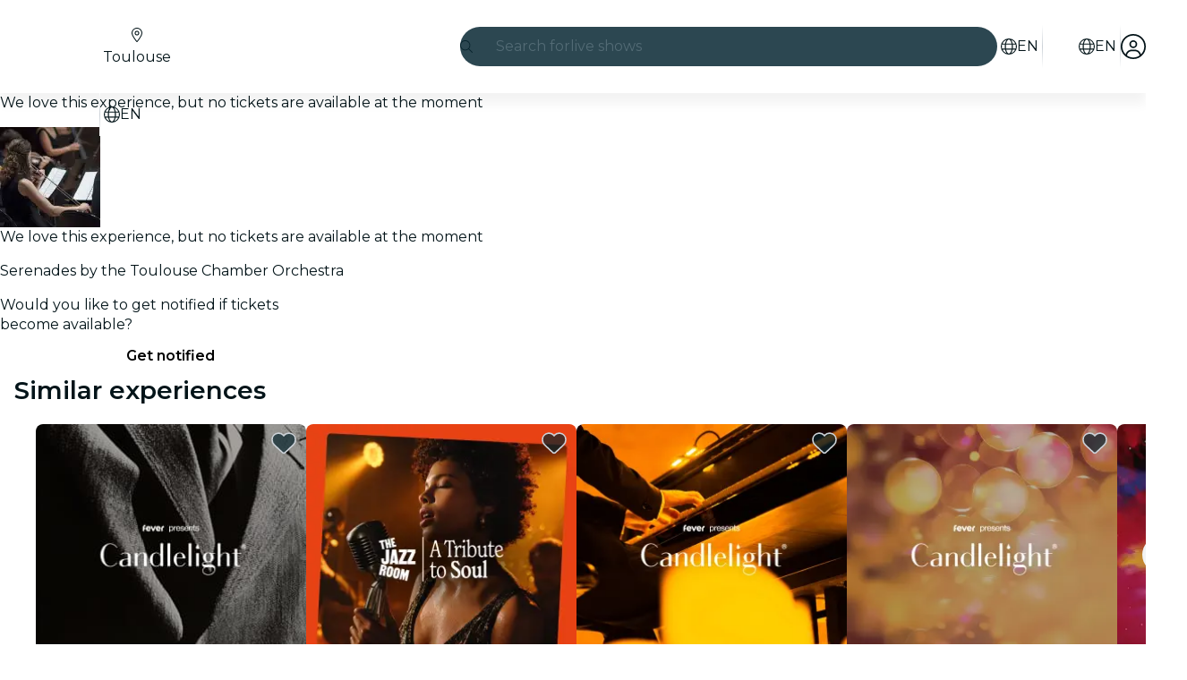

--- FILE ---
content_type: text/html
request_url: https://feverup.com/m/151732/en?thm=138
body_size: 122640
content:
<!DOCTYPE html><html lang="en" dir="ltr" class="astro-sckkx6r4"> <head><meta charset="utf-8"><meta name="viewport" content="width=device-width, initial-scale=1"> <title>﻿Serenades by the Toulouse Chamber Orchestra - Tickets - Toulouse | Fever</title><meta id="description" name="description" content="The Toulouse Chamber Orchestra revives the serenade for string orchestra in an intimate concert. Buy your tickets!"><link id="canonical" rel="canonical" href="https://feverup.com/m/151732/en"><link id="alternate:en" rel="alternate" href="https://feverup.com/m/151732/en" hreflang="x-default"><link id="alternate:fr" rel="alternate" href="https://feverup.com/m/151732" hreflang="fr"><link id="alternate:en" rel="alternate" href="https://feverup.com/m/151732/en" hreflang="en"><meta id="robots" name="robots" content="index"><meta name="google" content="notranslate"><meta name="theme-color" content="#ffffff"><meta name="mobile-web-app-capable" content="yes"><meta name="apple-mobile-web-app-capable" content="yes"><meta id="al:ios:url" property="al:ios:url" content="fb212044188860269://m/151732"><meta id="al:android:url" property="al:android:url" content="fb212044188860269://m/151732"><meta id="al:android:package" property="al:android:package" content="com.feverup.fever"><link id="apple-touch-icon" rel="apple-touch-icon" sizes="180x180" href="/favicons/apple-touch-icon.png"><link rel="icon" type="image/png" sizes="48x48" href="/favicons/favicon-48x48.png"><link rel="icon" type="image/png" sizes="32x32" href="/favicons/favicon-32x32.png"><link rel="icon" type="image/png" sizes="16x16" href="/favicons/favicon-16x16.png"><link rel="mask-icon" href="/favicons/favicon-safari-pinned-tab.svg" color="#10212e"><link rel="shortcut icon" href="/favicons/shortcut-favicon.ico"><meta name="msapplication-config" content="/browserconfig.xml"><link rel="preconnect" href="https://applications-media.feverup.com"><meta name="msapplication-TileColor" content="#10212e"><meta name="msapplication-config" content="/browserconfig.xml"><meta property="fb:app_id" content="212044188860269"><meta property="og:site_name" content="Fever"><meta id="og:type" property="og:type" content="product"><meta id="og:title" property="og:title" content="﻿Serenades by the Toulouse Chamber Orchestra - Tickets - Toulouse | Fever"><meta id="twitter:title" property="twitter:title" content="﻿Serenades by the Toulouse Chamber Orchestra - Tickets - Toulouse | Fever"><meta id="og:description" property="og:description" content="The Toulouse Chamber Orchestra revives the serenade for string orchestra in an intimate concert. Buy your tickets!"><meta id="og:url" property="og:url" content="https://feverup.com/m/151732/en"><meta id="og:image" property="og:image" content="https://applications-media.feverup.com/image/upload/f_auto,ar_15:8,c_fill/fever2/plan/photo/a4b80510-bf8d-11ee-9044-9e8f936023bb"><meta id="twitter:site" property="twitter:site" content="@feverapp"><meta id="twitter:description" property="twitter:description" content="The Toulouse Chamber Orchestra revives the serenade for string orchestra in an intimate concert. Buy your tickets!"><!--[--><!--[--><!--]--><!--]--> <link rel="preload" as="image" href="https://applications-media.feverup.com/image/upload/f_auto,w_320,h_320/fever2/plan/photo/a4b80510-bf8d-11ee-9044-9e8f936023bb" imagesrcset="https://applications-media.feverup.com/image/upload/f_auto,w_320,h_320/fever2/plan/photo/a4b80510-bf8d-11ee-9044-9e8f936023bb 320w, https://applications-media.feverup.com/image/upload/f_auto,w_550,h_550/fever2/plan/photo/a4b80510-bf8d-11ee-9044-9e8f936023bb 550w" imagesizes="(max-width: 999px) 550px, 315px" crossorigin="anonymous"> <link rel="preload" as="font" href="/_astro/fonts/montserrat_v25_JTUSjIg1_i6t8kCHKm459WlhyyTh89Y.woff2" crossorigin="anonymous"><style>@keyframes skeleton-loading{0%{background-position:200%}to{background-position:-200%}}.fv-loader:where(.astro-qr7epx6e){display:none;justify-content:center;align-items:center;top:0;left:0;width:100lvw;height:100lvh;z-index:9999}.fv-loader:where(.astro-qr7epx6e).active{position:fixed;display:flex}.fv-loader:where(.astro-qr7epx6e) svg:where(.astro-qr7epx6e){width:6.25rem}.fv-loader--scheme-dark:where(.astro-qr7epx6e){background-color:#06232c}.fv-loader--scheme-dark:where(.astro-qr7epx6e) svg:where(.astro-qr7epx6e){color:#fff}.fv-loader--scheme-light:where(.astro-qr7epx6e){background-color:#fff}.fv-loader--scheme-light:where(.astro-qr7epx6e) svg:where(.astro-qr7epx6e){color:#06232c}@keyframes svelte-1is6vbr-skeleton-loading{0%{background-position:200%}to{background-position:-200%}}.fv-reviews-share-button.svelte-1is6vbr{background-color:#fff;border:solid .0625rem #ccd2d8;border-radius:100%;text-decoration:none}.fv-reviews-share-button--floating-experiment.svelte-1is6vbr{width:2.5rem;height:2.5rem;font-size:1.125rem;display:grid;place-items:center;color:#031419;border:1px solid rgba(0,0,0,.1);box-shadow:0 2px 4px #0000001f}.fv-reviews-share-button--floating-experiment.svelte-1is6vbr .fv-reviews-share-button__icon{transform:rotate(270deg)}.fv-reviews-share-button--floating.svelte-1is6vbr{width:2.625rem;height:2.625rem;line-height:1.5rem;color:#0079ca}.fv-share-button__flat-icon.svelte-1is6vbr{width:2.625rem;height:2.625rem;display:flex;align-items:center;justify-content:center;transform:rotate(270deg)}@keyframes svelte-15prutj-skeleton-loading{0%{background-position:200%}to{background-position:-200%}}@media (min-width: 36rem){.fv-share-url-modal.svelte-15prutj{min-width:22.5rem}}.fv-share-url-modal__img.svelte-15prutj{position:relative;height:0;width:100%;padding-bottom:48%;overflow:hidden}.fv-share-url-modal__img.svelte-15prutj img:where(.svelte-15prutj){position:absolute;top:0;width:100%}.fv-share-url-modal__close.svelte-15prutj{position:absolute;top:.75rem;right:.75rem;width:1.5rem;height:1.5rem;color:#fff;font-size:1.125rem}.fv-share-url-modal__content.svelte-15prutj{padding:1rem 1rem 1.5rem;display:flex;flex-flow:column}.fv-share-url-modal__title.svelte-15prutj{font-size:1.125rem;text-align:center;margin-bottom:1rem;color:#031419}.fv-share-url-modal__fieldset.svelte-15prutj{position:relative;margin-bottom:1rem}.fv-share-url-modal__input.svelte-15prutj{width:100%;height:2.5rem;border:solid .0625rem #ccd2d8;border-radius:.25rem;font-size:.875rem;padding-top:.5rem;padding-bottom:.5rem;padding-inline-end:3rem;padding-inline-start:.5rem}.fv-share-url-modal__copy-link.svelte-15prutj{position:absolute;top:.0625rem;inset-inline-end:.0625rem;display:block;width:2.375rem;height:2.375rem;background-color:#fff;border:none;border-end-end-radius:.25rem;border-start-end-radius:.25rem;border-inline-start:solid .0625rem #ccd2d8}.fv-share-url-modal__copy-link.svelte-15prutj:hover{color:var(--theme-action-color-hover, #005795)}.fv-share-url-modal__copy-success-msg.svelte-15prutj{color:#126d3f;padding:.5rem .5rem .3125rem;margin-bottom:0;font-size:.75rem;background-color:#e8f8f0;border-radius:0 0 .25rem .25rem;margin-top:-.125rem}@media (min-width: 62rem){.fv-share-url-modal__title.svelte-15prutj{font-size:1.25rem}}.fv-share-url-modal-social-icons.svelte-15prutj{display:flex;justify-content:center;margin-bottom:1.5rem;font-size:1.25rem}.fv-share-url-modal-social-icons__item.svelte-15prutj{display:flex;align-items:center;justify-content:center;width:2.5rem;height:2.5rem;margin:auto .25rem;text-align:center;font-size:1.125rem;border-radius:100%;color:var(--theme-action-color, #0079ca);background-color:var(--theme-color-background, #ffffff);border:solid .0625rem var(--theme-action-color, #0079ca);line-height:2.625rem;text-decoration:none;cursor:pointer;transition:all .3s ease-in-out}.fv-share-url-modal-social-icons__item.svelte-15prutj:hover{color:var(--theme-action-color-hover, #005795);background-color:var(--theme-color-background, #ffffff);filter:brightness(95%)}
svg:not(:root).svg-inline--fa.svelte-1ipid5s,svg:not(:host).svg-inline--fa.svelte-1ipid5s{overflow:visible;box-sizing:content-box}.svg-inline--fa.svelte-1ipid5s{display:var(--fa-display, inline-block);height:1em;overflow:visible;vertical-align:-.125em}.svg-inline--fa.fa-xs.svelte-1ipid5s{vertical-align:0}.svg-inline--fa.fa-lg.svelte-1ipid5s{vertical-align:-.2em}.svg-inline--fa.fa-fw.svelte-1ipid5s{width:var(--fa-fw-width, 1.25em)}.svg-inline--fa.fa-full.svelte-1ipid5s{width:100%;height:100%;vertical-align:unset;display:flex}.fa-2x.svelte-1ipid5s{font-size:2em}.fa-3x.svelte-1ipid5s{font-size:3em}.fa-xs.svelte-1ipid5s{font-size:.75em;line-height:.08333em;vertical-align:.125em}.fa-lg.svelte-1ipid5s{font-size:1.25em;line-height:.05em;vertical-align:-.075em}.fa-fw.svelte-1ipid5s{text-align:center;width:1.25em}.fa-spin.svelte-1ipid5s{-webkit-animation-name:svelte-1ipid5s-fa-spin;animation-name:svelte-1ipid5s-fa-spin;-webkit-animation-delay:var(--fa-animation-delay, 0s);animation-delay:var(--fa-animation-delay, 0s);-webkit-animation-direction:var(--fa-animation-direction, normal);animation-direction:var(--fa-animation-direction, normal);-webkit-animation-duration:var(--fa-animation-duration, 2s);animation-duration:var(--fa-animation-duration, 2s);-webkit-animation-iteration-count:var(--fa-animation-iteration-count, infinite);animation-iteration-count:var(--fa-animation-iteration-count, infinite);-webkit-animation-timing-function:var(--fa-animation-timing, linear);animation-timing-function:var(--fa-animation-timing, linear)}[dir=rtl] .rtl-enable.svelte-1ipid5s{transform:scale3d(-1,1,1)}@media (prefers-reduced-motion: reduce){.fa-spin.svelte-1ipid5s{-webkit-animation-delay:-1ms;animation-delay:-1ms;-webkit-animation-duration:1ms;animation-duration:1ms;-webkit-animation-iteration-count:1;animation-iteration-count:1;transition-delay:0s;transition-duration:0s}}@-webkit-keyframes svelte-1ipid5s-fa-spin{0%{-webkit-transform:rotate(0deg);transform:rotate(0)}to{-webkit-transform:rotate(360deg);transform:rotate(360deg)}}@keyframes svelte-1ipid5s-fa-spin{0%{-webkit-transform:rotate(0deg);transform:rotate(0)}to{-webkit-transform:rotate(360deg);transform:rotate(360deg)}}@font-face{font-family:Montserrat;font-style:normal;font-weight:400;font-display:swap;src:url(/_astro/fonts/montserrat_v25_JTUSjIg1_i6t8kCHKm459WRhyyTh89ZNpQ.woff2) format("woff2");unicode-range:U+0460-052F,U+1C80-1C88,U+20B4,U+2DE0-2DFF,U+A640-A69F,U+FE2E-FE2F}@font-face{font-family:Montserrat;font-style:normal;font-weight:400;font-display:swap;src:url(/_astro/fonts/montserrat_v25_JTUSjIg1_i6t8kCHKm459W1hyyTh89ZNpQ.woff2) format("woff2");unicode-range:U+0301,U+0400-045F,U+0490-0491,U+04B0-04B1,U+2116}@font-face{font-family:Montserrat;font-style:normal;font-weight:400;font-display:swap;src:url(/_astro/fonts/montserrat_v25_JTUSjIg1_i6t8kCHKm459WZhyyTh89ZNpQ.woff2) format("woff2");unicode-range:U+0102-0103,U+0110-0111,U+0128-0129,U+0168-0169,U+01A0-01A1,U+01AF-01B0,U+1EA0-1EF9,U+20AB}@font-face{font-family:Montserrat;font-style:normal;font-weight:400;font-display:swap;src:url(/_astro/fonts/montserrat_v25_JTUSjIg1_i6t8kCHKm459WdhyyTh89ZNpQ.woff2) format("woff2");unicode-range:U+0100-024F,U+0259,U+1E00-1EFF,U+2020,U+20A0-20AB,U+20AD-20CF,U+2113,U+2C60-2C7F,U+A720-A7FF}@font-face{font-family:Montserrat;font-style:normal;font-weight:400;font-display:swap;src:url(/_astro/fonts/montserrat_v25_JTUSjIg1_i6t8kCHKm459WlhyyTh89Y.woff2) format("woff2");unicode-range:U+0000-00FF,U+0131,U+0152-0153,U+02BB-02BC,U+02C6,U+02DA,U+02DC,U+2000-206F,U+2074,U+20AC,U+2122,U+2191,U+2193,U+2212,U+2215,U+FEFF,U+FFFD}@font-face{font-family:Montserrat;font-style:normal;font-weight:600;font-display:swap;src:url(/_astro/fonts/montserrat_v25_JTUSjIg1_i6t8kCHKm459WRhyyTh89ZNpQ.woff2) format("woff2");unicode-range:U+0460-052F,U+1C80-1C88,U+20B4,U+2DE0-2DFF,U+A640-A69F,U+FE2E-FE2F}@font-face{font-family:Montserrat;font-style:normal;font-weight:600;font-display:swap;src:url(/_astro/fonts/montserrat_v25_JTUSjIg1_i6t8kCHKm459W1hyyTh89ZNpQ.woff2) format("woff2");unicode-range:U+0301,U+0400-045F,U+0490-0491,U+04B0-04B1,U+2116}@font-face{font-family:Montserrat;font-style:normal;font-weight:600;font-display:swap;src:url(/_astro/fonts/montserrat_v25_JTUSjIg1_i6t8kCHKm459WZhyyTh89ZNpQ.woff2) format("woff2");unicode-range:U+0102-0103,U+0110-0111,U+0128-0129,U+0168-0169,U+01A0-01A1,U+01AF-01B0,U+1EA0-1EF9,U+20AB}@font-face{font-family:Montserrat;font-style:normal;font-weight:600;font-display:swap;src:url(/_astro/fonts/montserrat_v25_JTUSjIg1_i6t8kCHKm459WdhyyTh89ZNpQ.woff2) format("woff2");unicode-range:U+0100-024F,U+0259,U+1E00-1EFF,U+2020,U+20A0-20AB,U+20AD-20CF,U+2113,U+2C60-2C7F,U+A720-A7FF}@font-face{font-family:Montserrat;font-style:normal;font-weight:600;font-display:swap;src:url(/_astro/fonts/montserrat_v25_JTUSjIg1_i6t8kCHKm459WlhyyTh89Y.woff2) format("woff2");unicode-range:U+0000-00FF,U+0131,U+0152-0153,U+02BB-02BC,U+02C6,U+02DA,U+02DC,U+2000-206F,U+2074,U+20AC,U+2122,U+2191,U+2193,U+2212,U+2215,U+FEFF,U+FFFD}*,*:before,*:after{box-sizing:border-box}html{font-family:sans-serif;line-height:1.15;-webkit-text-size-adjust:100%;-webkit-tap-highlight-color:rgba(0,0,0,0);overscroll-behavior:none}article,aside,figcaption,figure,footer,header,hgroup,main,nav,section{display:block}body{margin:0;font-family:Montserrat,sans-serif;font-size:1rem;font-weight:400;line-height:1.4;color:#031419;text-align:start;background-color:var(--theme-color-background, #ffffff);overscroll-behavior:none;scrollbar-gutter:stable}[tabindex="-1"]:focus:not(:focus-visible){outline:0!important}hr{box-sizing:content-box;height:0;overflow:visible}h1,h2,h3,h4,h5,h6{margin-top:0;margin-bottom:.5rem}p{margin-top:0;margin-bottom:1rem}abbr[title],abbr[data-original-title]{text-decoration:underline;text-decoration:underline dotted;cursor:help;border-bottom:0;text-decoration-skip-ink:none}address{margin-bottom:1rem;font-style:normal;line-height:inherit}ol,ul,dl{margin-top:0;margin-bottom:1rem}ol ol,ul ul,ol ul,ul ol{margin-bottom:0}dt{font-weight:600}dd{margin-bottom:.5rem;margin-left:0}blockquote{margin:0 0 1rem}b,strong{font-weight:bolder}small{font-size:80%}sub,sup{position:relative;font-size:75%;line-height:0;vertical-align:baseline}sub{bottom:-.25em}sup{top:-.5em}a{color:var(--theme-action-color, #0079ca);text-decoration:none;background-color:transparent}a:hover{color:var(--theme-action-color-hover, #005795);text-decoration:underline}a:not([href]):not([class]){color:inherit;text-decoration:none}a:not([href]):not([class]):hover{color:inherit;text-decoration:none}pre,code,kbd,samp{font-family:SFMono-Regular,Menlo,Monaco,Consolas,Liberation Mono,Courier New,monospace;font-size:1em}pre{margin-top:0;margin-bottom:1rem;overflow:auto;-ms-overflow-style:scrollbar}figure{margin:0 0 1rem}img{vertical-align:middle;border-style:none}svg{overflow:hidden;vertical-align:middle}table{border-collapse:collapse}caption{padding-top:.75rem;padding-bottom:.75rem;color:#536b75;text-align:left;caption-side:bottom}th{text-align:inherit;text-align:-webkit-match-parent}label{display:inline-block;margin-bottom:.5rem}button{border-radius:0}button:focus:not(:focus-visible){outline:0}input,button,select,optgroup,textarea{margin:0;font-family:inherit;font-size:inherit;line-height:inherit}button,input{overflow:visible}button,select{text-transform:none}[role=button]{cursor:pointer}select{word-wrap:normal}button,[type=button],[type=reset],[type=submit]{-webkit-appearance:button}button:not(:disabled),[type=button]:not(:disabled),[type=reset]:not(:disabled),[type=submit]:not(:disabled){cursor:pointer}button::-moz-focus-inner,[type=button]::-moz-focus-inner,[type=reset]::-moz-focus-inner,[type=submit]::-moz-focus-inner{padding:0;border-style:none}input[type=radio],input[type=checkbox]{box-sizing:border-box;padding:0}textarea{overflow:auto;resize:vertical}fieldset{min-width:0;padding:0;margin:0;border:0}legend{display:block;width:100%;max-width:100%;padding:0;margin-bottom:.5rem;font-size:1.5rem;line-height:inherit;color:inherit;white-space:normal}progress{vertical-align:baseline}[type=number]::-webkit-inner-spin-button,[type=number]::-webkit-outer-spin-button{height:auto}[type=search]{outline-offset:-2px;-webkit-appearance:none}[type=search]::-webkit-search-decoration{-webkit-appearance:none}::-webkit-file-upload-button{font:inherit;-webkit-appearance:button}output{display:inline-block}summary{display:list-item;cursor:pointer}template{display:none}[hidden]{display:none!important}:root{--brands--facebook: #1877f2;--brands--facebook-hover: #0c64d5;--brands--kakao: #fee500;--brands--kakao-filter: invert(88%) sepia(33%) saturate(3673%) hue-rotate(359deg) brightness(109%) contrast(105%);--brands--naver: #03c75a;--brands--whatsapp: #25d366;--font-family--base: Montserrat, sans-serif}*{-webkit-font-smoothing:antialiased;-moz-osx-font-smoothing:grayscale}::-webkit-input-placeholder{line-height:normal}button{background:transparent;border:none;padding:0}input,button{outline:none}input:focus,button:focus{outline:none}img{max-width:100%}hr{margin-top:1rem;margin-bottom:1rem;border:0;border-top:1px solid rgba(0,0,0,.1)}img.lazy-img-not-loaded-yet{position:relative;top:-.625rem;opacity:0;transition:all .3s ease-in-out}img.lazy-img-not-loaded-yet.lazy-img-loaded{top:0;opacity:1;transition:all .3s ease-in-out}.form__fieldset{margin-bottom:1rem}.form__legend{display:flex;width:100%;flex-wrap:nowrap;font-size:1rem;font-weight:600;align-items:center}.form__legend--line:after{content:"";flex:1;margin-left:.5rem;border-bottom:solid .0625rem #ccd2d8}.form__legend--two-lines{font-weight:400}.form__legend--two-lines:before{content:"";flex:1;margin-right:.5rem;border-bottom:solid .0625rem #ccd2d8}.form__legend--two-lines:after{content:"";flex:1;margin-left:.5rem;border-bottom:solid .0625rem #ccd2d8}.form__label{margin-bottom:.25rem;font-size:1rem;font-weight:600;line-height:1.5rem}.form__label--center{width:100%;text-align:center}.form__label--optional{color:#536b75;font-size:1rem;font-weight:400;line-height:1.5rem}.form__helper{font-size:.875rem;margin-bottom:.5rem}.form__validation{margin:-1.25rem 0 0;padding:.125rem 0;padding-inline:.125rem;height:1.25rem;font-size:.625rem;font-weight:600}.form__validation--success{color:#18824c}.form__validation--error,.form__validation--error a{color:#eb0052}.form__input{display:flex;width:100%;height:3rem;padding:0 1rem;margin-bottom:1.25rem;font-size:.875rem;background-color:#fff;border:.0625rem solid #ccd2d8;border-radius:.25rem;box-shadow:inset 0 .125rem .25rem #06232c14}.form__input:focus{border-width:.125rem;border-color:#0068b0}.form__input--code{margin:0 auto 1.5rem;max-width:16rem;border:0;border-bottom:.0625rem solid #ccd2d8;box-shadow:none;letter-spacing:.5rem;text-align:center;text-transform:uppercase}.form__input--error{border-color:#eb0052}.form__input--error:focus{border-color:#eb0052}.form__button--aside{margin-bottom:1.25rem}.fade{transition:opacity .15s linear}@media (prefers-reduced-motion: reduce){.fade{transition:none}}.fade:not(.show){opacity:0}.collapse:not(.show){display:none}.collapsing{position:relative;height:0;overflow:hidden;transition:height .35s ease}@media (prefers-reduced-motion: reduce){.collapsing{transition:none}}.collapsing.width{width:0;height:auto;transition:width .35s ease}@media (prefers-reduced-motion: reduce){.collapsing.width{transition:none}}.row{display:flex;flex-wrap:wrap;margin-right:-16px;margin-left:-16px}.cell{position:relative;width:100%;padding-right:16px;padding-left:16px}.flex{display:flex}.flex--wrap{flex-wrap:wrap}.flex--align-items-center{align-items:center}.flex--align-items-bottom{align-items:flex-end}.shrink{flex:0 0 auto;width:auto;max-width:100%}.auto{flex:1 1 0;width:auto;min-width:0}.mt-0{margin-top:0}.pt-0{padding-top:0}.mb-0{margin-bottom:0}.pb-0{padding-bottom:0}.ml-0{margin-left:0}.pl-0{padding-left:0}.mr-0{margin-right:0}.pr-0{padding-right:0}.mt-4{margin-top:.25rem}.pt-4{padding-top:.25rem}.mb-4{margin-bottom:.25rem}.pb-4{padding-bottom:.25rem}.ml-4{margin-left:.25rem}.pl-4{padding-left:.25rem}.mr-4{margin-right:.25rem}.pr-4{padding-right:.25rem}.mt-8{margin-top:.5rem}.pt-8{padding-top:.5rem}.mb-8{margin-bottom:.5rem}.pb-8{padding-bottom:.5rem}.ml-8{margin-left:.5rem}.pl-8{padding-left:.5rem}.mr-8{margin-right:.5rem}.pr-8{padding-right:.5rem}.mt-12{margin-top:.75rem}.pt-12{padding-top:.75rem}.mb-12{margin-bottom:.75rem}.pb-12{padding-bottom:.75rem}.ml-12{margin-left:.75rem}.pl-12{padding-left:.75rem}.mr-12{margin-right:.75rem}.pr-12{padding-right:.75rem}.mt-16{margin-top:1rem}.pt-16{padding-top:1rem}.mb-16{margin-bottom:1rem}.pb-16{padding-bottom:1rem}.ml-16{margin-left:1rem}.pl-16{padding-left:1rem}.mr-16{margin-right:1rem}.pr-16{padding-right:1rem}.mt-24{margin-top:1.5rem}.pt-24{padding-top:1.5rem}.mb-24{margin-bottom:1.5rem}.pb-24{padding-bottom:1.5rem}.ml-24{margin-left:1.5rem}.pl-24{padding-left:1.5rem}.mr-24{margin-right:1.5rem}.pr-24{padding-right:1.5rem}.mt-32{margin-top:2rem}.pt-32{padding-top:2rem}.mb-32{margin-bottom:2rem}.pb-32{padding-bottom:2rem}.ml-32{margin-left:2rem}.pl-32{padding-left:2rem}.mr-32{margin-right:2rem}.pr-32{padding-right:2rem}.mt-40{margin-top:2.5rem}.pt-40{padding-top:2.5rem}.mb-40{margin-bottom:2.5rem}.pb-40{padding-bottom:2.5rem}.ml-40{margin-left:2.5rem}.pl-40{padding-left:2.5rem}.mr-40{margin-right:2.5rem}.pr-40{padding-right:2.5rem}.mt-48{margin-top:3rem}.pt-48{padding-top:3rem}.mb-48{margin-bottom:3rem}.pb-48{padding-bottom:3rem}.ml-48{margin-left:3rem}.pl-48{padding-left:3rem}.mr-48{margin-right:3rem}.pr-48{padding-right:3rem}.mt-72{margin-top:4.5rem}.pt-72{padding-top:4.5rem}.mb-72{margin-bottom:4.5rem}.pb-72{padding-bottom:4.5rem}.ml-72{margin-left:4.5rem}.pl-72{padding-left:4.5rem}.mr-72{margin-right:4.5rem}.pr-72{padding-right:4.5rem}.dp-block{display:block;width:100%}.no-bullets{list-style:none;padding-left:0}.fs-10{font-size:.625rem}@media (min-width: 62rem){.lg\:fs-10{font-size:.625rem}}.fs-12{font-size:.75rem}@media (min-width: 62rem){.lg\:fs-12{font-size:.75rem}}.fs-14{font-size:.875rem}@media (min-width: 62rem){.lg\:fs-14{font-size:.875rem}}.fs-16{font-size:1rem}@media (min-width: 62rem){.lg\:fs-16{font-size:1rem}}.fs-18{font-size:1.125rem}@media (min-width: 62rem){.lg\:fs-18{font-size:1.125rem}}.fs-20{font-size:1.25rem}@media (min-width: 62rem){.lg\:fs-20{font-size:1.25rem}}.fs-24{font-size:1.5rem}@media (min-width: 62rem){.lg\:fs-24{font-size:1.5rem}}.fs-28{font-size:1.75rem;line-height:1.2}@media (min-width: 62rem){.lg\:fs-28{font-size:1.75rem}}.fs-32{font-size:2rem;line-height:1.2}@media (min-width: 62rem){.lg\:fs-32{font-size:2rem}}.fs-36{font-size:2.25rem;line-height:1.2}@media (min-width: 62rem){.lg\:fs-36{font-size:2.25rem}}.fs-40{font-size:2.5rem;line-height:1.2}@media (min-width: 62rem){.lg\:fs-40{font-size:2.5rem}}.fs-48{font-size:3rem;line-height:1.2}@media (min-width: 62rem){.lg\:fs-48{font-size:3rem}}.fw-normal{font-weight:400}.fw-bold{font-weight:600}.text-left{text-align:start}.text-center{text-align:center}.text-right{text-align:end}.text-ellipsis{white-space:nowrap;text-overflow:ellipsis;overflow:hidden}.text-lowercase{text-transform:lowercase}.text-uppercase{text-transform:uppercase}.text-capitalize{text-transform:capitalize}.fc-highlight{color:#39a5ee;cursor:pointer}@media (max-width: 61.98rem){.d-desktop{display:none}}@media (max-width: 47.98rem){.d-tablet{display:none}}@media (min-width: 48rem){.h-tablet{display:none}}@media (min-width: 62rem){.h-desktop{display:none}}.bg-white{background-color:#fff}.bg-white--boxed{margin:0 auto;max-width:34.375rem}.bg-white--fullheight{min-height:calc(100vh - 4.5rem)}.global-wrapper{max-width:90rem;padding-left:.75rem;padding-right:.75rem;margin:0 auto}@media (min-width: 48rem){.global-wrapper{padding-left:2.5rem;padding-right:2.5rem}}@media (min-width: 80rem){.global-wrapper{position:relative;padding-right:5rem;padding-left:5rem}}.global-wrapper--purchase{max-width:1140px}@media (min-width: 36rem){.global-wrapper--purchase{padding-left:2.5rem;padding-right:2.5rem}}@media (min-width: 80rem){.global-wrapper--purchase{padding-right:2.5rem;padding-left:2.5rem}}.mobile-wrapper{position:relative;max-width:34.375rem;padding-left:.75rem;padding-right:.75rem;margin:0 auto}.hidden{display:none}.wrapper{width:100%;padding-right:16px;padding-left:16px;margin-right:auto;margin-left:auto;max-width:80rem}.container{width:100%;max-width:80rem;margin-left:auto;margin-right:auto}.container:after{display:block;clear:both;content:""}.container--paddings{padding-left:1rem;padding-right:1rem}@media (min-width: 62rem){.container--lg\:paddings{padding-left:1rem;padding-right:1rem}}.card-wrapper{position:relative;padding:1rem;color:#fff}.shape-wrapper{background-color:#fff;color:#031419;padding:1rem;border:solid .0625rem #ccd2d8;border-radius:.5rem;overflow:hidden}.shape-wrapper--shadow-1x{box-shadow:0 .125rem .25rem #0000001f}.shape-wrapper--shadow-2x{box-shadow:0 .25rem .5rem #0000003d}.shape-wrapper--shadow-3x{box-shadow:0 .5rem 1rem #0000003d}:root{--fv-alert-color-danger: #9b0031;--fv-alert-color-warning: #9f5800;--fv-alert-color-success: #126d3f;--fv-alert-color-info: #005795;--fv-alert-color-accent: #44248b;--fv-alert-background-color-danger: #fff0f4;--fv-alert-background-color-warning: #fff4e6;--fv-alert-background-color-success: #e8f8f0;--fv-alert-background-color-info: #e6f4ff;--fv-alert-background-color-accent: #f0ebfd;--fv-alert-border-color-danger-contrast: #f43d7a;--fv-alert-border-color-warning-contrast: #ffa639;--fv-alert-border-color-success-contrast: #53be88;--fv-alert-border-color-info-contrast: #39a5ee;--fv-alert-border-color-accent-contrast: #8e69e3}.fv-alert a{text-decoration:underline;color:inherit}.fv-plan-benefits-saves{padding:0 .75rem;color:#536b75;font:400 .875rem/1.25rem Montserrat,sans-serif;text-align:center}.fv-plan-benefits-saves button{position:relative;padding:0;margin:0;background:none;border:none;cursor:pointer}.fv-plan-benefits-saves button:after{content:"";height:48px;width:48px;position:absolute;top:50%;left:50%;transform:translate(-50%) translateY(-50%)}.fv-plan-benefits-saves button fv-fa-icon{color:#536b75}.fv-plan-benefits-sheet fv-sheet-header .sheet-header{padding-inline-end:3rem}.fv-plan-benefits-sheet__loading{display:flex;justify-content:center;align-items:center;padding:9.375rem 0}.fv-plan-benefits-sheet__content{display:flex;flex-direction:column;flex-wrap:wrap;gap:1rem;align-items:flex-start}.fv-plan-benefits-sheet__label{flex:0 1 auto;padding:.25rem .5rem;border-radius:.25rem;background-color:#bd962a;color:#031419;font:400 .75rem/1rem Montserrat,sans-serif}.fv-plan-benefits-sheet__subtitle{margin-bottom:.5rem;width:100%;font:600 1.125rem/1.5rem Montserrat,sans-serif}.fv-plan-benefits-sheet__list{display:flex;flex-direction:column;gap:1.5rem;padding:0;margin-bottom:.5rem;width:100%;list-style:none}.fv-plan-benefits-sheet__item{display:flex;align-items:center;gap:1rem}.fv-plan-benefits-sheet__item__icon{flex:0 0 1rem;width:1rem}.fv-plan-benefits-sheet__item__content{flex:1;min-width:0}.fv-plan-benefits-sheet__item__name{margin-bottom:.25rem;font:600 .875rem/1.25rem Montserrat,sans-serif}.fv-plan-benefits-sheet__item__description{margin-bottom:0;color:#536b75;font:400 .75rem/1rem Montserrat,sans-serif}.fv-plan-benefits-sheet__item__discount{flex:0 0 auto;padding:.25rem;min-width:4.375rem;background-color:#eb0052;border-radius:.25rem;color:#fff;font:600 .75rem/1rem Montserrat,sans-serif;text-align:center}.fv-plan-benefits-sheet__how-to-use{padding:.75rem 1rem;width:100%;background-color:#f6f7fe;border-radius:.5rem}.fv-plan-benefits-sheet__how-to-use__title{margin-bottom:.25rem;font:600 .875rem/1.25rem Montserrat,sans-serif}.fv-plan-benefits-sheet__how-to-use__description{margin-bottom:0;font:400 .875rem/1.25rem Montserrat,sans-serif}.fv-plan-benefits-sheet__error-message{padding:1rem .5rem;width:100%;font:400 1rem/1.5rem Montserrat,sans-serif}@keyframes svelte-19d7vuv-skeleton-loading{0%{background-position:200%}to{background-position:-200%}}.fv-footer__link.svelte-19d7vuv{color:#fff;text-decoration:none;cursor:pointer}.fv-footer__link.svelte-19d7vuv:hover{color:#fff}@keyframes svelte-f5vv0r-skeleton-loading{0%{background-position:200%}to{background-position:-200%}}a.svelte-f5vv0r{color:#fff;text-decoration:none;cursor:pointer}a.svelte-f5vv0r:hover{color:#fff}.fv-footer:where(.astro-dwl4onjj){background:#000;color:#fff;padding-block-start:2rem}.fv-footer:where(.astro-dwl4onjj):after{display:block;clear:both;content:""}.fv-footer--padding-bottom:where(.astro-dwl4onjj){padding-bottom:4rem}@media (min-width: 62rem){.fv-footer--padding-bottom:where(.astro-dwl4onjj){padding-bottom:0}}.fv-footer:where(.astro-dwl4onjj) a:where(.astro-dwl4onjj){color:#fff;text-decoration:none;cursor:pointer}.fv-footer:where(.astro-dwl4onjj) a:where(.astro-dwl4onjj):hover{color:#fff}.fv-footer__title:where(.astro-dwl4onjj){margin-block-end:1rem;font-weight:600}.fv-footer__container:where(.astro-dwl4onjj){display:grid;grid-template-columns:repeat(2,1fr);gap:1rem;padding:0 1rem}@media (min-width: 62rem){.fv-footer__container:where(.astro-dwl4onjj){grid-template-columns:repeat(5,2fr) 3fr}}@media (min-width: 62rem){.fv-footer__container--five-columns:where(.astro-dwl4onjj){grid-template-columns:.75fr repeat(2,1fr) .5fr 2fr}}.fv-footer__list:where(.astro-dwl4onjj){list-style:none;padding:0}.fv-footer__item:where(.astro-dwl4onjj){margin-block-end:.5rem}.fv-footer__item:where(.astro-dwl4onjj):last-child{grid-column:span 2}@media (min-width: 62rem){.fv-footer__item:where(.astro-dwl4onjj):last-child{grid-column:auto}}.fv-footer__item--argentina-withdrawal-form:where(.astro-dwl4onjj){margin-block-start:.75rem}.fv-footer__item--argentina-withdrawal-form:where(.astro-dwl4onjj) .fv-footer__link:where(.astro-dwl4onjj){font-weight:700}.fv-footer__logo:where(.astro-dwl4onjj){margin-block-end:1rem}.fv-footer__legal-info:where(.astro-dwl4onjj){padding-inline-start:1rem}.fv-footer__app-store:where(.astro-dwl4onjj){display:flex;gap:1rem}.fv-footer__data-fiscal:where(.astro-dwl4onjj){display:block;padding-block-start:1rem}.fv-footer__line:where(.astro-dwl4onjj){border-color:#2c4751}.fv-footer__bottom:where(.astro-dwl4onjj){display:flex;flex-direction:column;padding-bottom:1rem}@media (min-width: 62rem){.fv-footer__bottom:where(.astro-dwl4onjj){flex-direction:row;justify-content:space-between;align-items:center}}.fv-footer__bottom:where(.astro-dwl4onjj) .fv-footer__link:where(.astro-dwl4onjj){text-decoration:underline;white-space:normal;display:inline-block}@media (max-width: 79.98rem){.fv-footer__legals:where(.astro-dwl4onjj){margin-bottom:.5rem}}.fv-footer__links-separator:where(.astro-dwl4onjj){margin:0 .25rem}.fv-footer__copyright:where(.astro-dwl4onjj){text-transform:capitalize}@media (min-width: 62rem){.fv-footer__copyright:where(.astro-dwl4onjj){text-align:right}}.fv-footer__link{color:#fff;text-align:initial;cursor:pointer}.fv-footer__link:hover{color:#fff}@keyframes svelte-ufw6do-skeleton-loading{0%{background-position:200%}to{background-position:-200%}}.banner.svelte-ufw6do{display:flex;flex-direction:row;gap:.5rem;align-items:center;justify-content:center;padding-inline:1rem;padding-block:.75rem}.banner--success.svelte-ufw6do{background-color:var(--fv-alert-background-color-success);color:var(--fv-alert-color-success)}@keyframes svelte-1coi8qz-skeleton-loading{0%{background-position:200%}to{background-position:-200%}}.fv-banner.svelte-1coi8qz{height:2.25rem;position:fixed;top:0;left:0;width:100dvw;z-index:1030;display:flex;align-items:center;justify-content:center;gap:.25rem;padding-inline:.75rem}.fv-banner.expandable.svelte-1coi8qz{cursor:pointer}.fv-banner-title.svelte-1coi8qz,.fv-banner-description.svelte-1coi8qz{margin-bottom:0;text-align:center}@media (min-width: 48rem){.fv-banner-title.svelte-1coi8qz,.fv-banner-description.svelte-1coi8qz{text-align:start}}.fv-banner-title.svelte-1coi8qz{font:600 .875rem/1.25rem Montserrat,sans-serif;overflow:hidden;text-overflow:ellipsis;max-width:30ch;white-space:nowrap;min-width:0}@media (min-width: 48rem){.fv-banner-title.svelte-1coi8qz{max-width:77ch}}.fv-banner-title.svelte-1coi8qz p{margin-bottom:0}.fv-banner-icon.svelte-1coi8qz{width:1rem;height:1rem;line-height:0}.fv-banner-description.svelte-1coi8qz{font:400 .875rem/1.25rem Montserrat,sans-serif;overflow:hidden;text-overflow:ellipsis}@media (min-width: 48rem){.fv-banner-description.svelte-1coi8qz{white-space:nowrap;max-width:77ch}}.fv-banner-white.svelte-1coi8qz{background-color:#fff;color:#031419}.fv-banner-shiny-purple.svelte-1coi8qz{background-color:#6f41d7;color:#fff}.fv-banner-shiny-purple.svelte-1coi8qz .fv-banner-title a{color:#fff;text-decoration:underline}.fv-banner-dark-purple.svelte-1coi8qz{background-color:#361b71;color:#fff}.fv-banner-dark-purple.svelte-1coi8qz .fv-banner-title a{color:#fff;text-decoration:underline}.fv-banner-cdl-theme.svelte-1coi8qz{background-color:#ffa639;color:#031419}@keyframes svelte-1ula5q6-skeleton-loading{0%{background-position:200%}to{background-position:-200%}}.fv-city-selector-button.svelte-1ula5q6{border-radius:.25rem;padding:.25rem;color:inherit}.fv-city-selector-button.svelte-1ula5q6:focus-visible{outline:.25rem solid #aacbe1;outline-offset:.125rem}.fv-city-selector-button__favorites-icon.svelte-1ula5q6{width:1.25rem;height:1.25rem;display:inline-block}.fv-city-selector-button--light.svelte-1ula5q6 .fv-city-selector-button__favorites-icon:where(.svelte-1ula5q6){color:#031419}@media (min-width: 62rem){.fv-city-selector-button--light-desktop.svelte-1ula5q6 .fv-city-selector-button__favorites-icon:where(.svelte-1ula5q6){color:#031419}}@keyframes svelte-10ec86j-skeleton-loading{0%{background-position:200%}to{background-position:-200%}}.embla.svelte-10ec86j{overflow:hidden}.embla__container.svelte-10ec86j{display:flex;flex-direction:column;touch-action:pan-x pinch-zoom;height:2.75rem}@keyframes svelte-1dnrhdz-skeleton-loading{0%{background-position:200%}to{background-position:-200%}}.search-typeahead__dynamic-cta.svelte-1dnrhdz{height:2.75rem;width:inherit}.search-typeahead__item.svelte-1dnrhdz{color:#031419;font:400 1rem/1.5rem Montserrat,sans-serif;height:2.75rem;min-height:2.75rem;display:flex;justify-content:flex-start;align-items:center;white-space:nowrap;overflow:hidden;text-overflow:ellipsis}@keyframes svelte-1bpcq16-skeleton-loading{0%{background-position:200%}to{background-position:-200%}}.search-typeahead__placeholder.svelte-1bpcq16{position:absolute;top:0;left:2.5rem;display:flex;align-items:center;gap:.25rem;pointer-events:none;z-index:1;white-space:nowrap;width:calc(100% - 2.5rem);overflow:hidden}.search-typeahead__placeholder-static.svelte-1bpcq16{color:#536b75;font:400 1rem/1.5rem Montserrat,sans-serif}.search-typeahead__placeholder-rtl.svelte-1bpcq16{left:0;right:2.5rem;width:calc(100% - 5rem)}@keyframes svelte-13rfvtr-skeleton-loading{0%{background-position:200%}to{background-position:-200%}}.search-typeahead.svelte-13rfvtr{position:relative;display:inline-flex;width:100%}.search-typeahead.svelte-13rfvtr .search-typeahead__search-icon,.search-typeahead.svelte-13rfvtr .search-typeahead__clear-input-icon{color:inherit;width:.875rem;height:.875rem}@media (min-width: 62rem){.search-typeahead.svelte-13rfvtr{max-width:30rem}}.search-typeahead__box.svelte-13rfvtr{width:100%;display:none;align-items:center;border-radius:2rem;color:#fff;padding-block:0;z-index:25;background-color:#2c4751;padding-inline:1rem .75rem;transition:all .3s ease;height:2.75rem;position:relative}.search-typeahead__box.svelte-13rfvtr:focus-visible,.search-typeahead__box.svelte-13rfvtr:focus-within{background-color:#536b75;border:.0625rem solid #06232c}.search-typeahead__box.svelte-13rfvtr .search-typeahead__item{color:#536b75}.search-typeahead__box__input.svelte-13rfvtr{border:0;box-shadow:unset;border-radius:.25rem;width:100%;padding-inline:.5rem;padding-block:.75rem;overflow:hidden;white-space:nowrap;text-overflow:ellipsis;background-color:transparent;height:2.75rem;color:#fff;font:400 1rem/1.5rem Montserrat,sans-serif}.search-typeahead__box__input--has-content.svelte-13rfvtr{padding-inline-end:2rem}.search-typeahead__box__input.svelte-13rfvtr::-webkit-search-cancel-button{-webkit-appearance:none}.search-typeahead__box__input.svelte-13rfvtr::placeholder{color:#a7b2ba}@media (min-width: 48rem){.search-typeahead__box.svelte-13rfvtr{display:flex}.search-typeahead__box.svelte-13rfvtr:hover{background-color:#536b75}.search-typeahead__box.svelte-13rfvtr:hover .search-typeahead__item,.search-typeahead__box.svelte-13rfvtr:hover .search-typeahead__placeholder-static{color:#a7b2ba}}.search-typeahead__box.search-typeahead__themed.svelte-13rfvtr{background-color:unset;border:.0625rem solid;color:var(--theme-color-text-contrast, #ffffff)}.search-typeahead__box.search-typeahead__themed.svelte-13rfvtr:hover{background-color:unset;color:var(--theme-color-text-contrast, #ffffff)}.search-typeahead__box.search-typeahead__themed.svelte-13rfvtr:focus-within{background-color:unset;color:var(--theme-color-text-contrast, #ffffff)}.search-typeahead__box.search-typeahead__themed.svelte-13rfvtr .search-typeahead__item{color:unset}.search-typeahead__box.search-typeahead__themed.svelte-13rfvtr .search-typeahead__box__input{color:var(--theme-color-text-contrast, #ffffff)}.search-typeahead__box.search-typeahead__themed.svelte-13rfvtr .search-typeahead__placeholder-static{color:unset}.search-typeahead__box.svelte-13rfvtr:focus-within,.search-typeahead__box--focused.svelte-13rfvtr{background-color:#536b75;color:#fff}.search-typeahead__link.svelte-13rfvtr{align-items:center;background:#2c4751;border-radius:2rem;color:#fff;display:flex;padding-block:0;padding-inline:1rem;width:100%;z-index:25;height:2.75rem;text-decoration:none;position:relative}@media (min-width: 48rem){.search-typeahead__link.svelte-13rfvtr{display:none}}.search-typeahead__link.svelte-13rfvtr:focus,.search-typeahead__link.svelte-13rfvtr:focus-within{text-decoration:none;background:#2c4751}.search-typeahead__link-light.svelte-13rfvtr{background-color:#fff;border:.0625rem solid #ccd2d8;padding-inline:1rem .75rem;color:#031419}.search-typeahead__link-light.svelte-13rfvtr:focus{background-color:#fff}.search-typeahead__link-light.svelte-13rfvtr .search-typeahead__item{color:#031419}.search-typeahead__link-light.svelte-13rfvtr .search-typeahead__search-icon{color:#06232c;width:.875rem;height:.875rem}@media (min-width: 62rem){.search-typeahead__link-light-desktop.svelte-13rfvtr{background-color:#fff;border:.0625rem solid #ccd2d8;padding-inline:1rem .75rem;color:#031419}.search-typeahead__link-light-desktop.svelte-13rfvtr:focus{background-color:#fff}.search-typeahead__link-light-desktop.svelte-13rfvtr .search-typeahead__item{color:#031419}.search-typeahead__link-light-desktop.svelte-13rfvtr .search-typeahead__search-icon{color:#06232c;width:.875rem;height:.875rem}}.search-typeahead-light.svelte-13rfvtr .search-typeahead__search-icon,.search-typeahead-light.svelte-13rfvtr .search-typeahead__clear-input-icon{color:#06232c}.search-typeahead-light.svelte-13rfvtr .search-typeahead__box:where(.svelte-13rfvtr){background-color:#fff;border:.0625rem solid #ccd2d8}.search-typeahead-light.svelte-13rfvtr .search-typeahead__box:where(.svelte-13rfvtr):focus-visible,.search-typeahead-light.svelte-13rfvtr .search-typeahead__box:where(.svelte-13rfvtr):focus-within{background-color:#fff;border:.0625rem solid #06232c}@media (min-width: 48rem){.search-typeahead-light.svelte-13rfvtr .search-typeahead__box:where(.svelte-13rfvtr):hover{border:.0625rem solid #000405;background-color:#f2f3f3}.search-typeahead-light.svelte-13rfvtr .search-typeahead__box:where(.svelte-13rfvtr):hover .search-typeahead__item{color:#031419}.search-typeahead-light.svelte-13rfvtr .search-typeahead__box:where(.svelte-13rfvtr):hover .search-typeahead__placeholder-static{color:#031419}}.search-typeahead-light.svelte-13rfvtr .search-typeahead__box__input:where(.svelte-13rfvtr){color:#031419}.search-typeahead-light.svelte-13rfvtr .search-typeahead__box__input:where(.svelte-13rfvtr)::placeholder{color:#536b75}.search-typeahead-light.svelte-13rfvtr .search-typeahead__clear-button:where(.svelte-13rfvtr):focus-visible{outline:none}.search-typeahead-light.svelte-13rfvtr .search-typeahead__clear-button:where(.svelte-13rfvtr):focus-visible:after{content:"";position:absolute;top:50%;left:50%;transform:translate(-50%,-50%);width:1.5rem;height:1.5rem;border-radius:.25rem;outline:.25rem solid #aacbe1;outline-offset:.125rem;pointer-events:none}@media (min-width: 62rem){.search-typeahead-light-desktop.svelte-13rfvtr .search-typeahead__search-icon,.search-typeahead-light-desktop.svelte-13rfvtr .search-typeahead__clear-input-icon{color:#06232c}.search-typeahead-light-desktop.svelte-13rfvtr .search-typeahead__box:where(.svelte-13rfvtr){background-color:#fff;border:.0625rem solid #ccd2d8}.search-typeahead-light-desktop.svelte-13rfvtr .search-typeahead__box:where(.svelte-13rfvtr):focus-visible,.search-typeahead-light-desktop.svelte-13rfvtr .search-typeahead__box:where(.svelte-13rfvtr):focus-within{background-color:#fff;border:.0625rem solid #06232c}}@media (min-width: 62rem) and (min-width: 48rem){.search-typeahead-light-desktop.svelte-13rfvtr .search-typeahead__box:where(.svelte-13rfvtr):hover{border:.0625rem solid #000405;background-color:#f2f3f3}.search-typeahead-light-desktop.svelte-13rfvtr .search-typeahead__box:where(.svelte-13rfvtr):hover .search-typeahead__item{color:#031419}.search-typeahead-light-desktop.svelte-13rfvtr .search-typeahead__box:where(.svelte-13rfvtr):hover .search-typeahead__placeholder-static{color:#031419}}@media (min-width: 62rem){.search-typeahead-light-desktop.svelte-13rfvtr .search-typeahead__box__input:where(.svelte-13rfvtr){color:#031419}.search-typeahead-light-desktop.svelte-13rfvtr .search-typeahead__box__input:where(.svelte-13rfvtr)::placeholder{color:#536b75}.search-typeahead-light-desktop.svelte-13rfvtr .search-typeahead__clear-button:where(.svelte-13rfvtr):focus-visible{outline:none}.search-typeahead-light-desktop.svelte-13rfvtr .search-typeahead__clear-button:where(.svelte-13rfvtr):focus-visible:after{content:"";position:absolute;top:50%;left:50%;transform:translate(-50%,-50%);width:1.5rem;height:1.5rem;border-radius:.25rem;outline:.25rem solid #aacbe1;outline-offset:.125rem;pointer-events:none}}.search-typeahead__clear-button.svelte-13rfvtr{display:flex;align-items:center;justify-content:center;height:100%;width:2rem;border-radius:.25rem;position:relative}.search-typeahead__clear-button.svelte-13rfvtr:focus-visible{outline:none}.search-typeahead__clear-button.svelte-13rfvtr:focus-visible:after{content:"";position:absolute;top:50%;left:50%;transform:translate(-50%,-50%);width:1.5rem;height:1.5rem;border-radius:.25rem;outline:.125rem solid #aacbe1;outline-offset:.125rem;pointer-events:none}.search-typeahead__search-icon{font-size:1.25rem;z-index:30;line-height:100%}.search-typeahead__clear-input-icon{font-size:1rem;opacity:.8;cursor:pointer;z-index:30;line-height:100%}@keyframes svelte-1is050p-skeleton-loading{0%{background-position:200%}to{background-position:-200%}}.fv-city-selector-button.svelte-1is050p{display:flex;align-items:center;gap:.5rem;text-decoration:none;cursor:pointer;max-width:100%;height:100%;border-radius:.25rem;padding:.25rem;min-height:2rem;color:inherit;font:400 1rem/1.5rem Montserrat,sans-serif}.fv-city-selector-button.svelte-1is050p:focus-visible{outline:.25rem solid #aacbe1;outline-offset:.125rem}@media (min-width: 48rem){.fv-city-selector-button.svelte-1is050p{gap:.75rem}}.fv-city-selector-button.svelte-1is050p .desktop:where(.svelte-1is050p){display:none}@media (min-width: 48rem){.fv-city-selector-button.svelte-1is050p .desktop:where(.svelte-1is050p){display:unset}}@media (min-width: 48rem){.fv-city-selector-button__location-icon.svelte-1is050p{display:none}}.fv-city-selector-button__icon-mode.svelte-1is050p .fv-city-selector-button__location-icon:where(.svelte-1is050p){padding:unset;padding-inline:unset;border:unset;width:1.125rem;height:1.125rem}.fv-city-selector-button__title.svelte-1is050p{display:flex;flex-direction:column;align-items:flex-start;overflow:hidden}.fv-city-selector-button__description.svelte-1is050p{display:flex;gap:.5rem;max-width:100%;align-items:center}@media (min-width: 48rem){.fv-city-selector-button__description.svelte-1is050p{display:block}}.fv-city-selector-button__description--name.svelte-1is050p{overflow:hidden;white-space:nowrap;text-overflow:ellipsis;line-height:1.5rem;transition:all .3s ease;max-width:14.25rem}@media (min-width: 48rem){.fv-city-selector-button__description--name.svelte-1is050p{line-height:1rem}}@media (min-width: 48rem){.fv-city-selector-button__location-icon.svelte-1is050p,.fv-city-selector-button__description.svelte-1is050p,.fv-city-selector-button__description--name.svelte-1is050p{font:400 1rem/1.5rem Montserrat,sans-serif}.fv-city-selector-button__description.svelte-1is050p:hover .fv-city-selector-button__description--name:where(.svelte-1is050p){text-decoration:underline}}.fv-city-selector-button--light.svelte-1is050p{color:#031419}.fv-city-selector-button--light.svelte-1is050p .fv-city-selector-button__location-icon:where(.svelte-1is050p){border-color:#031419;color:#031419}@media (min-width: 48rem){.fv-city-selector-button--light.svelte-1is050p .fv-city-selector-button__location-icon:where(.svelte-1is050p),.fv-city-selector-button--light.svelte-1is050p .fv-city-selector-button__description:where(.svelte-1is050p),.fv-city-selector-button--light.svelte-1is050p .fv-city-selector-button__description--name:where(.svelte-1is050p){color:#031419;font:400 1rem/1.5rem Montserrat,sans-serif}}@media (min-width: 62rem){.fv-city-selector-button--light-desktop.svelte-1is050p{color:#031419}.fv-city-selector-button--light-desktop.svelte-1is050p .fv-city-selector-button__location-icon:where(.svelte-1is050p){border-color:#031419;color:#031419}}@media (min-width: 62rem) and (min-width: 48rem){.fv-city-selector-button--light-desktop.svelte-1is050p .fv-city-selector-button__location-icon:where(.svelte-1is050p),.fv-city-selector-button--light-desktop.svelte-1is050p .fv-city-selector-button__description:where(.svelte-1is050p),.fv-city-selector-button--light-desktop.svelte-1is050p .fv-city-selector-button__description--name:where(.svelte-1is050p){color:#031419;font:400 1rem/1.5rem Montserrat,sans-serif}}@keyframes svelte-14cv5y5-skeleton-loading{0%{background-position:200%}to{background-position:-200%}}.header-logo.svelte-14cv5y5{display:flex}.header-logo.svelte-14cv5y5 a:where(.svelte-14cv5y5){border-radius:.25rem}.header-logo.svelte-14cv5y5 a:where(.svelte-14cv5y5):focus-visible{outline:.25rem solid #aacbe1;outline-offset:.125rem}.header-logo--fever.svelte-14cv5y5{margin-block-start:-.25rem}.header-logo--centered.svelte-14cv5y5{justify-content:center;flex:1}.header-logo.svelte-14cv5y5 .logo-theme:where(.svelte-14cv5y5){height:1.5rem}@media (min-width: 48rem){.header-logo.svelte-14cv5y5 .logo-theme:where(.svelte-14cv5y5){height:1.75rem}}.header-logo--big.svelte-14cv5y5 .logo-theme:where(.svelte-14cv5y5){height:2.5rem}.header-logo--extra-big.svelte-14cv5y5 .logo-theme:where(.svelte-14cv5y5){width:auto;height:2.5rem}@media (min-width: 62rem){.header-logo--extra-big.svelte-14cv5y5 .logo-theme:where(.svelte-14cv5y5){height:3.75rem}}.header-logo--liveyourcity.svelte-14cv5y5 .logo-theme:where(.svelte-14cv5y5){height:2rem}@media (min-width: 48rem){.header-logo--liveyourcity.svelte-14cv5y5 .logo-theme:where(.svelte-14cv5y5){height:2.75rem}}.logo.svelte-14cv5y5{color:#fff}.logo--liveyourcity.svelte-14cv5y5{height:2.1875rem;width:7rem}.logo--fever.svelte-14cv5y5{height:1.5rem;width:4.9375rem}@media (min-width: 48rem){.logo--fever.svelte-14cv5y5{height:1.75rem}}.logo--light.svelte-14cv5y5 .logo:where(.svelte-14cv5y5){color:#031419}@media (min-width: 62rem){.logo--light-desktop.svelte-14cv5y5 .logo:where(.svelte-14cv5y5){color:#031419}}@keyframes svelte-sv3jmm-skeleton-loading{0%{background-position:200%}to{background-position:-200%}}[dir=rtl] .fv-language-selector.svelte-sv3jmm{right:auto;left:1rem}@media (min-width: 48rem){[dir=rtl] .fv-language-selector.svelte-sv3jmm{left:.5rem}}.fv-language-selector.svelte-sv3jmm{position:absolute;top:2.9375rem;left:50%;transform:translate3d(-50%,0,0);width:fit-content;display:none;flex-direction:column;padding:1rem;color:#031419;background-color:#fff;border-radius:.5rem;box-shadow:0 .5rem 1rem #0000003d;line-height:1.4em;overflow:hidden;text-align:left;z-index:1055;font-size:1rem}@media (min-width: 48rem){.fv-language-selector.svelte-sv3jmm{top:4.25rem;right:.5rem}}.fv-language-selector--with-key.svelte-sv3jmm{transform:unset;left:unset;right:.5rem}.fv-language-selector__language.svelte-sv3jmm{margin-bottom:.5rem;font-size:.875rem;font-weight:600;text-transform:uppercase;color:#0079ca;text-decoration:none}.fv-language-selector__language.svelte-sv3jmm:hover{color:#005795}.fv-language-selector__language.svelte-sv3jmm:last-child{margin:0}.fv-language-selector__language--selected.svelte-sv3jmm,.fv-language-selector__language--selected.svelte-sv3jmm:hover{color:#a7b2ba}@keyframes svelte-1tnrb91-skeleton-loading{0%{background-position:200%}to{background-position:-200%}}.language-selector-button.svelte-1tnrb91{color:inherit;text-decoration:none;cursor:pointer;display:flex;align-items:center;justify-content:center;font-size:1.25rem;text-transform:uppercase;transition:all .3s ease;gap:.25rem;border-radius:.25rem;padding:.25rem}.language-selector-button.svelte-1tnrb91:focus-visible{outline:.25rem solid #aacbe1;outline-offset:.125rem}.language-selector-button.svelte-1tnrb91 .language-icon{margin-inline-start:0;font-size:.875rem;width:1rem;height:1rem}@media (min-width: 48rem){.language-selector-button.svelte-1tnrb91 .language-icon{width:1.125rem;height:1.125rem}}.language-selector-button-text.svelte-1tnrb91{font:400 1rem/1.5rem Montserrat,sans-serif}.language-selector-button--with-key.svelte-1tnrb91{color:#031419}.language-selector-button.svelte-1tnrb91:not(.language-selector-button--with-key) .language-selector-button-text:where(.svelte-1tnrb91){display:none}@media (min-width: 48rem){.language-selector-button.svelte-1tnrb91:not(.language-selector-button--with-key) .language-selector-button-text:where(.svelte-1tnrb91){display:block}}@media (min-width: 48rem){.language-selector-button-text.svelte-1tnrb91{display:block}}.language-selector-button--light.svelte-1tnrb91{color:#031419}@media (min-width: 62rem){.language-selector-button--light-desktop.svelte-1tnrb91{color:#031419}}@keyframes svelte-zlpz83-skeleton-loading{0%{background-position:200%}to{background-position:-200%}}.fv-login.svelte-zlpz83{cursor:pointer;color:var(--theme-color-text-contrast, #ffffff);text-decoration:none;transition:all .3s ease;width:1.125rem;height:1.125rem;display:flex;border-radius:.25rem}.fv-login.svelte-zlpz83:focus-visible{outline:.25rem solid #aacbe1;outline-offset:.125rem}@media (min-width: 48rem){.fv-login.svelte-zlpz83{width:1.75rem;height:1.75rem}}.fv-login.svelte-zlpz83 .close-icon,.fv-login.svelte-zlpz83 .fv-login__user{width:1.125rem;height:1.125rem}@media (min-width: 48rem){.fv-login.svelte-zlpz83 .close-icon,.fv-login.svelte-zlpz83 .fv-login__user{width:1.75rem;height:1.75rem}}.fv-login.svelte-zlpz83 .fv-login__avatar{width:1.375rem;height:1.375rem}@media (min-width: 48rem){.fv-login.svelte-zlpz83 .fv-login__avatar{width:1.75rem;height:1.75rem}}.fv-login__close.svelte-zlpz83{position:absolute;display:none;width:1.75rem;height:1.75rem;font-size:.75rem}.fv-login__close--opened.svelte-zlpz83{display:block}.fv-login.svelte-zlpz83 .close-icon{position:absolute;display:block;right:-.125rem;top:-.25rem;height:.75rem;width:.75rem;text-align:center;background:#06232c;border-radius:100%}.fv-login__avatar.svelte-zlpz83{display:inline-block;width:1.75rem;height:1.75rem;background-size:cover;border-radius:100%}.fv-login--light.svelte-zlpz83{color:#031419}@media (min-width: 62rem){.fv-login--light-desktop.svelte-zlpz83{color:#031419}}.fv-login--logged.svelte-zlpz83{width:1.375rem;height:1.375rem}@media (min-width: 48rem){.fv-login--logged.svelte-zlpz83{width:1.75rem;height:1.75rem}}@keyframes svelte-2jmz1t-skeleton-loading{0%{background-position:200%}to{background-position:-200%}}.fv-what-plan-filters-item__link.svelte-2jmz1t{display:flex;flex-wrap:nowrap;align-items:center;line-height:1.4em;color:#031419;text-decoration:none}.fv-what-plan-filters-item__link.svelte-2jmz1t:hover{color:#031419}@media (min-width: 48rem){.fv-what-plan-filters-item__link.svelte-2jmz1t{color:#fff}}.fv-what-plan-filters-item__link--light.svelte-2jmz1t{color:#031419}.fv-what-plan-filters-item__link--light.svelte-2jmz1t:focus-visible{outline:.125rem auto #031419;outline-offset:-.125rem}.fv-what-plan-filters-item__link--dark.svelte-2jmz1t{color:#fff}.fv-what-plan-filters-item__link--dark.svelte-2jmz1t:focus-visible{outline:.125rem auto #ffffff;outline-offset:-.125rem}.fv-what-plan-filters-item__img.svelte-2jmz1t{width:3rem;height:3rem;margin-inline-end:.5rem;border-radius:.5rem}@keyframes svelte-wqsyuy-skeleton-loading{0%{background-position:200%}to{background-position:-200%}}.fv-what-plan-filters-sub-menu__button.svelte-wqsyuy{display:flex;flex-wrap:nowrap;align-items:center;line-height:1.4em;color:#031419;text-decoration:none;text-align:start;width:100%}.fv-what-plan-filters-sub-menu__button.svelte-wqsyuy:hover{color:#031419}@media (min-width: 48rem){.fv-what-plan-filters-sub-menu__button.svelte-wqsyuy{color:#fff}}.fv-what-plan-filters-sub-menu__button--light.svelte-wqsyuy{color:#031419}.fv-what-plan-filters-sub-menu__button--light.svelte-wqsyuy:focus-visible{outline:.125rem auto #031419}.fv-what-plan-filters-sub-menu__button--dark.svelte-wqsyuy{color:#fff}.fv-what-plan-filters-sub-menu__button--dark.svelte-wqsyuy:focus-visible{outline:.125rem auto #ffffff}.fv-what-plan-filters-sub-menu__img.svelte-wqsyuy{width:3rem;height:3rem;margin-inline-end:.5rem;border-radius:.5rem}.fv-what-plan-filters-sub-menu__title.svelte-wqsyuy{flex:1}.fv-what-plan-filters-sub-menu__list.svelte-wqsyuy{display:flex;flex-flow:column nowrap;gap:1rem;list-style-type:none;overflow-y:hidden;overflow-x:hidden;padding-inline:0;margin-bottom:0;height:100%}.fv-what-plan-filters-sub-menu--hidden.svelte-wqsyuy{display:none}@keyframes svelte-1b551nt-skeleton-loading{0%{background-position:200%}to{background-position:-200%}}.fv-what-plan-filters.svelte-1b551nt{display:flex;flex-flow:column nowrap;gap:1rem;list-style-type:none;overflow-y:scroll;overflow-x:hidden;box-shadow:0 .125rem .25rem #00000029;padding-inline:1rem;padding-block:1rem;margin-bottom:0;height:100vh}@media (min-width: 48rem){.fv-what-plan-filters.svelte-1b551nt{padding-inline:1.5rem;padding-block:1.5rem}}.fv-what-plan-filters--is-dropdown.svelte-1b551nt{height:calc(100dvh - 154px)}.fv-what-plan-filters--hidden.svelte-1b551nt{display:none}@keyframes svelte-b2yr3a-skeleton-loading{0%{background-position:200%}to{background-position:-200%}}.fv-category-menu__link.svelte-b2yr3a{text-decoration:none;cursor:pointer;color:inherit;font:400 1rem/1.5rem Montserrat,sans-serif;transition:all .3s ease;display:flex;align-items:center;gap:.5rem;border-radius:.25rem;padding:.25rem;height:100%;min-height:2rem}.fv-category-menu__link.svelte-b2yr3a:focus-visible{outline:.25rem solid #aacbe1;outline-offset:.125rem}.fv-category-menu__link.svelte-b2yr3a>span:where(.svelte-b2yr3a){transition:all .3s ease}@media (min-width: 48rem){.fv-category-menu__link.svelte-b2yr3a:hover>span:where(.svelte-b2yr3a){text-decoration:underline}}.fv-category-menu__link--light.svelte-b2yr3a{color:#031419}@media (min-width: 62rem){.fv-category-menu__link--light-desktop.svelte-b2yr3a{color:#031419}}@keyframes svelte-1wtpo8f-skeleton-loading{0%{background-position:200%}to{background-position:-200%}}.fv-what-plan-filters-title.svelte-1wtpo8f{align-items:center;display:flex;flex-flow:row nowrap;justify-content:space-between;padding-block:1rem;margin-inline:1rem;color:#031419}.fv-what-plan-filters-title__container.svelte-1wtpo8f{display:flex;align-items:center;gap:.5rem}@media (min-width: 48rem){.fv-what-plan-filters-title__container.svelte-1wtpo8f{gap:0}}.fv-what-plan-filters-title__button.svelte-1wtpo8f{display:inline-flex;align-items:center;height:1.25rem;width:fit-content;gap:.5rem;color:#031419}.fv-what-plan-filters-title__button.svelte-1wtpo8f:focus-visible{outline:.125rem auto #031419}@media (min-width: 48rem){.fv-what-plan-filters-title__button.svelte-1wtpo8f{height:2rem;gap:0}}.fv-what-plan-filters-title__button.svelte-1wtpo8f *{min-width:1.25rem}@media (min-width: 48rem){.fv-what-plan-filters-title__button.svelte-1wtpo8f *{min-width:2rem}}.fv-what-plan-filters-title__title.svelte-1wtpo8f{display:inline-block;font-size:1rem;line-height:1.5rem;font-weight:600;margin-bottom:0}@keyframes svelte-j3sw1n-skeleton-loading{0%{background-position:200%}to{background-position:-200%}}.fv-navbar.svelte-j3sw1n{background-color:var(--theme-header-color-background, #06232c);position:sticky;display:flex;flex-wrap:wrap;top:0;width:100%;align-items:center;z-index:1030;box-shadow:0 .75rem .75rem #0000000d;padding-block:.75rem;padding-inline:1rem;min-height:3.5rem;transition:all .3s ease}@media (min-width: 48rem){.fv-navbar.svelte-j3sw1n{min-height:4.5rem;padding-inline:1.5rem}}.fv-navbar--dark.svelte-j3sw1n{background-color:#000}@media (min-width: 48rem){.fv-navbar--no-search.svelte-j3sw1n .fv-navbar__tools:where(.svelte-j3sw1n){flex:1}}.fv-navbar--wrapper.svelte-j3sw1n{width:100%;display:flex;flex-wrap:wrap;align-items:center;max-width:80rem;margin:0 auto}@media (min-width: 62rem){.fv-navbar--wrapper.svelte-j3sw1n{padding-left:.5rem}.fv-navbar--wrapper.svelte-j3sw1n .fv-navbar__menu-item--select-city:where(.svelte-j3sw1n),.fv-navbar--wrapper.svelte-j3sw1n .fv-navbar__menu-item--what-plan-filter-button:where(.svelte-j3sw1n){padding-block:0;padding-inline:.75rem 1rem;margin-inline-end:0}}.fv-navbar__language-selector.svelte-j3sw1n{display:none}@media (min-width: 48rem){.fv-navbar__language-selector.svelte-j3sw1n{display:flex}}.fv-navbar__group.svelte-j3sw1n{display:flex;align-items:center;gap:.5rem}.fv-navbar__search-link.svelte-j3sw1n .fv-navbar__link:where(.svelte-j3sw1n),.fv-navbar__search-link.svelte-j3sw1n .search-icon{display:flex;width:1.125rem;height:1.125rem}@media (min-width: 48rem){.fv-navbar__search-link.svelte-j3sw1n{display:flex;justify-content:flex-end;flex:1}}.fv-navbar__search-link-light.svelte-j3sw1n .fv-navbar__link:where(.svelte-j3sw1n),.fv-navbar__search-link-light.svelte-j3sw1n .search-icon{color:#031419}@media (min-width: 62rem){.fv-navbar__search-link-light-desktop.svelte-j3sw1n .fv-navbar__link:where(.svelte-j3sw1n),.fv-navbar__search-link-light-desktop.svelte-j3sw1n .search-icon{color:#031419}}.fv-navbar__search.svelte-j3sw1n{width:100%;padding-block:1rem 0;padding-inline:0;position:relative;text-align:end;display:none}@media (min-width: 48rem){.fv-navbar__search.svelte-j3sw1n{flex:1 1 0;width:auto;min-width:0;display:block;padding-block:0;max-width:37.5rem}.fv-navbar__search.svelte-j3sw1n .search-typeahead{max-width:37.5rem}}.fv-navbar__toggle.svelte-j3sw1n{color:var(--theme-color-text-contrast, #ffffff);padding:0;background:none;font-size:1.5rem;border:none;line-height:.5em;outline:none;width:1.125rem;height:1.125rem;display:flex;align-items:center}.fv-navbar__toggle.svelte-j3sw1n .toggle-icon{vertical-align:sub;margin-inline-end:0;width:100%;height:100%}.fv-navbar__toggle--light.svelte-j3sw1n .toggle-icon{color:#031419}@media (min-width: 62rem){.fv-navbar__toggle--light-desktop.svelte-j3sw1n .toggle-icon{color:#031419}}@media (min-width: 48rem){.fv-navbar__toggle.svelte-j3sw1n{display:none}}.fv-navbar__tools.svelte-j3sw1n{display:flex;flex-direction:row;padding:0;margin:0;justify-content:flex-end;flex:1 1 0;width:auto;min-width:0;list-style:none;align-items:center}.fv-navbar__tools.svelte-j3sw1n li:where(.svelte-j3sw1n){font-size:1.75rem;line-height:.5em;position:relative;margin-inline-start:1.125rem;color:var(--theme-color-text-contrast, #ffffff)}@media (max-width: 47.98rem){.fv-navbar__tools.svelte-j3sw1n{position:relative;right:0}}@media (min-width: 48rem){.fv-navbar__tools.svelte-j3sw1n{order:2}}@media (min-width: 62rem){.fv-navbar__tools.svelte-j3sw1n{order:3}}@media (min-width: 62rem){.fv-navbar__tools--search.svelte-j3sw1n{flex:0 0 auto;width:auto;max-width:100%;flex:1 0 auto}}.fv-navbar__menu.svelte-j3sw1n{display:flex;flex-basis:100%;flex-grow:1;align-items:center}@media (max-width: 47.98rem){.fv-navbar__menu.svelte-j3sw1n{position:absolute;display:block;width:100%;overflow:hidden;top:100%;left:1rem;background:#031419;margin-block:0;margin-inline:-1rem;transition:.3s all ease-in-out;visibility:hidden;max-height:0;opacity:.6}.fv-navbar__menu.is-open.svelte-j3sw1n{visibility:visible;opacity:1;max-height:calc(100vh - 56px)}}@media (min-width: 48rem){.fv-navbar__menu.svelte-j3sw1n{flex:0 0 auto;width:auto;max-width:100%;order:1;transition:none;visibility:visible}}.fv-navbar__menu-item.svelte-j3sw1n{display:inline-block;line-height:1em;padding-block:.5rem;padding-inline:0}@media (min-width: 48rem){.fv-navbar__menu-item.svelte-j3sw1n{padding-block:.375rem;padding-inline:0 1.5rem}}.fv-navbar__menu-item--select-city.svelte-j3sw1n{margin-inline-end:1rem;padding-inline-end:1rem}@media (min-width: 62rem){.fv-navbar__menu-item.svelte-j3sw1n{padding-block:.5rem;padding-inline:0 1.5rem}}@media (max-width: 47.98rem){.fv-navbar__menu-item--select-city.svelte-j3sw1n{margin-inline-end:0;padding:.5rem;width:100%;border:none;background-color:#fff;order:1;border-top:1px solid #ccd2d8;border-bottom:1px solid #ccd2d8;font-size:400 1rem / 1.5rem "Montserrat",sans-serif;display:flex;justify-content:space-between;align-items:center}.fv-navbar__menu-item--select-city.svelte-j3sw1n .fv-navbar__divider:where(.svelte-j3sw1n){height:1.5rem}.fv-navbar__menu-item--create-plan.svelte-j3sw1n{display:none}.fv-navbar__menu-item--what-plan-filter-button.svelte-j3sw1n{width:100%;order:2}}.fv-navbar__menu-item--what-plan-filter-button.svelte-j3sw1n{padding-inline:.75rem 1rem;padding-block:.5rem}@media (max-width: 47.98rem){.fv-navbar__menu-item--what-plan-filter-button.svelte-j3sw1n{display:none}}@media (min-width: 48rem){.fv-navbar__menu-item--what-plan-filter-button.svelte-j3sw1n{padding-block:.375rem}}@media (min-width: 62rem){.fv-navbar__menu-item--what-plan-filter-button.svelte-j3sw1n{padding-block:.5rem}}.fv-navbar__menu-item--create-plan.svelte-j3sw1n{padding-inline:.75rem 1rem;padding-block:.75rem;font:400 1rem/1.5rem Montserrat,sans-serif}.fv-navbar__menu-item--create-plan.svelte-j3sw1n .fv-navbar__link--create-plan{font:400 1rem/1.5rem Montserrat,sans-serif;font-weight:unset;color:#fff;transition:all .3s ease}.fv-navbar__menu-item--create-plan.svelte-j3sw1n .fv-navbar__link--create-plan:hover{color:#f2f3f3;text-decoration:underline}.fv-navbar__menu-item--create-plan--light.svelte-j3sw1n .fv-navbar__link--create-plan{color:#031419}@media (min-width: 62rem){.fv-navbar__menu-item--create-plan--light-desktop.svelte-j3sw1n .fv-navbar__link--create-plan{color:#031419}}.fv-navbar__menu-item--what-plan-filters.svelte-j3sw1n{width:100%}@media (min-width: 48rem){.fv-navbar__menu-item--what-plan-filters.svelte-j3sw1n{display:none}}.fv-navbar__menu-list.svelte-j3sw1n{width:100%;list-style:none;margin:0;padding:0;background-color:#fff;color:var(--theme-color-text-contrast, #ffffff)}@media (min-width: 48rem){.fv-navbar__menu-list.svelte-j3sw1n{display:flex;padding-inline-start:1.5rem;background-color:transparent}}.fv-navbar--light.svelte-j3sw1n{background-color:#fff;color:#fff}.fv-navbar--light.svelte-j3sw1n .fv-navbar__menu-item--selected-city:where(.svelte-j3sw1n){border-inline-color:#031419}.fv-navbar--light.svelte-j3sw1n .fv-navbar__menu-item--select-city:where(.svelte-j3sw1n){margin-inline-end:0}.fv-navbar--light.svelte-j3sw1n .fv-navbar__toggle:where(.svelte-j3sw1n){color:#031419}@media (min-width: 62rem){.fv-navbar--light-desktop.svelte-j3sw1n{background-color:#fff;color:#fff}.fv-navbar--light-desktop.svelte-j3sw1n .fv-navbar__menu-item--selected-city:where(.svelte-j3sw1n){border-inline-color:#031419}.fv-navbar--light-desktop.svelte-j3sw1n .fv-navbar__menu-item--select-city:where(.svelte-j3sw1n){margin-inline-end:0}.fv-navbar--light-desktop.svelte-j3sw1n .fv-navbar__toggle:where(.svelte-j3sw1n){color:#031419}}@media (min-width: 48rem){.fv-navbar.svelte-j3sw1n .mobile:where(.svelte-j3sw1n){display:none}}.fv-navbar__divider.svelte-j3sw1n{width:.0625rem;height:3rem;background:linear-gradient(#06232c,#536b75,#06232c)}.fv-navbar__divider--light.svelte-j3sw1n{background:linear-gradient(#fff,#ccd2d8,#fff)}.fv-navbar__divider.desktop.svelte-j3sw1n{display:none}@media (min-width: 48rem){.fv-navbar__divider.desktop.svelte-j3sw1n{display:block}}.fv-navbar--themed.svelte-j3sw1n .fv-navbar__divider:where(.svelte-j3sw1n){display:none}.fv-navbar--no-shadow.svelte-j3sw1n{box-shadow:unset}.fv-navbar__logo-dark.svelte-j3sw1n{display:none}.fv-navbar__logo-container--light.svelte-j3sw1n .fv-navbar__logo-light:where(.svelte-j3sw1n){display:none}.fv-navbar__logo-container--light.svelte-j3sw1n .fv-navbar__logo-dark:where(.svelte-j3sw1n){display:block}@media (min-width: 62rem){.fv-navbar__logo-container--light-desktop.svelte-j3sw1n .fv-navbar__logo-light:where(.svelte-j3sw1n){display:none}.fv-navbar__logo-container--light-desktop.svelte-j3sw1n .fv-navbar__logo-dark:where(.svelte-j3sw1n){display:block}}.fv-navbar--has-banner.svelte-j3sw1n{top:2.25rem}.fv-navbar.svelte-j3sw1n .desktop:where(.svelte-j3sw1n){display:none}@media (min-width: 48rem){.fv-navbar.svelte-j3sw1n .desktop:where(.svelte-j3sw1n){display:block}}.fv-navbar.svelte-j3sw1n .language-selector-button-list>.language-selector-button{color:var(--theme-color-text-contrast, #ffffff)}.fv-navbar--bottom-banner.svelte-j3sw1n{padding-bottom:0}.fv-navbar--wrapper-bottom-banner.svelte-j3sw1n{width:100%}.fv-navbar__bottom-banner.svelte-j3sw1n{margin-inline:-1rem;margin-top:.75rem}@media (min-width: 48rem){.fv-navbar__bottom-banner.svelte-j3sw1n{margin-inline:-1.5rem}}.fv-navbar__link{color:var(--theme-color-text-contrast, #ffffff);font-weight:600;text-decoration:none;cursor:pointer}.fv-navbar__link:hover{text-decoration:none;color:var(--theme-color-text-contrast, #ffffff)}.search-typeahead-no-results__title{color:#031419}@keyframes skeleton-loading{0%{background-position:200%}to{background-position:-200%}}body{background-color:var(--theme-color-background, #ffffff)}.main-wrapper:where(.astro-sckkx6r4){position:relative;min-height:100vh;font-family:var(--font-family--base);background-color:var(--theme-color-background)}.main-wrapper:where(.astro-sckkx6r4).dark{background-color:#06232c}.main-wrapper:where(.astro-sckkx6r4).light{background-color:#fafbfb}.main-wrapper:where(.astro-sckkx6r4).light-landings{background-color:#fff}@keyframes svelte-47inl8-skeleton-loading{0%{background-position:200%}to{background-position:-200%}}.section-item.svelte-47inl8{padding-block:.5rem;padding-inline:0}.section-item__title.svelte-47inl8{position:relative;display:flex;align-items:center;padding:.25rem 2rem .25rem .5rem;padding-block:.25rem;padding-inline:.5rem 2rem;font-size:1.125rem;border-radius:.5rem;cursor:pointer;text-decoration:none}.section-item__title.svelte-47inl8+div:where(.svelte-47inl8){padding-block:1rem;padding-inline:.25rem;overflow:hidden}.section-item__title.svelte-47inl8:hover{background-color:#f2f3f3}.section-item__title.svelte-47inl8 .svg-inline--fa{position:absolute;right:1rem}.section-item__title.is-active.svelte-47inl8 .svg-inline--fa{transform:rotate(90deg)}@keyframes svelte-4bowhg-skeleton-loading{0%{background-position:200%}to{background-position:-200%}}.fv-cookies-management.svelte-4bowhg{padding:1rem .75rem}.fv-cookies-management__list.svelte-4bowhg{list-style:none;padding:0;margin:0}ul.cookies-types-list.svelte-4bowhg{margin-bottom:1rem}.accept-cookies.svelte-4bowhg{width:4.0625rem;height:2.5rem;float:right;border:none;border-radius:6.25rem;background:#f2f3f3}.accept-cookies.accepted.svelte-4bowhg{background:#24a865}.accept-cookies.accepted.svelte-4bowhg div:where(.svelte-4bowhg){float:right}.accept-cookies.accepted.blocked.svelte-4bowhg{background:#f2f3f3;cursor:not-allowed}.accept-cookies.svelte-4bowhg div:where(.svelte-4bowhg){width:2.25rem;height:2.25rem;background:#fff;border:none;float:left;border-radius:100%;margin:.125rem;box-shadow:0 .125rem .25rem #06232c3d}footer.modal-footer.modal-footer--cookies-management{border-top:none}footer.modal-footer.modal-footer--cookies-management:before{content:"";display:block;width:100%;border-top:solid .0625rem #ccd2d8;margin:0 .25rem .75rem}@keyframes svelte-1tuz9an-skeleton-loading{0%{background-position:200%}to{background-position:-200%}}.fv-cookie-advice__title.svelte-1tuz9an{font-size:1rem;font-weight:600;margin-block-end:.5rem;color:#031419}@keyframes svelte-8gmgkp-skeleton-loading{0%{background-position:200%}to{background-position:-200%}}.fv-cookie-advice.svelte-8gmgkp{position:fixed;bottom:.75rem;left:.75rem;right:.75rem;z-index:1055;display:flex;flex-wrap:wrap;padding-block:1rem;padding-inline:1rem;font-size:.875rem;color:#031419;background-color:#fff;align-items:center;border-radius:.5rem;box-shadow:0 -.125rem .5rem #00000029;transform:translateY(100%);animation:svelte-8gmgkp-slide-up .3s forwards}.fv-cookie-advice.svelte-8gmgkp a:where(.svelte-8gmgkp){white-space:nowrap;cursor:pointer;color:#0079ca}.fv-cookie-advice.svelte-8gmgkp a:where(.svelte-8gmgkp):hover{color:#0068b0;text-decoration:underline}.fv-cookie-advice__message.svelte-8gmgkp{position:relative;color:#536b75;font-size:.75rem}.fv-cookie-advice__message.svelte-8gmgkp button:where(.svelte-8gmgkp){color:#0079ca}@media (min-width: 48rem){.fv-cookie-advice__message.svelte-8gmgkp{width:100%;font-size:.875rem}}@media (min-width: 62rem){.fv-cookie-advice__message.svelte-8gmgkp{flex:1 1 0;width:auto;min-width:0;margin-inline-end:1rem}}.fv-cookie-advice__close.svelte-8gmgkp{position:absolute;top:.75rem;right:.75rem;display:block;width:1.5rem;height:1.5rem;text-align:center;line-height:1.5rem;border:.0625rem dashed #ccd2d8;font-size:1.125rem;z-index:1055;cursor:pointer}.fv-cookie-advice__close.svelte-8gmgkp:hover{color:#0068b0}.fv-cookie-advice__button{margin-block-start:1rem}@media (min-width: 48rem){.fv-cookie-advice__button{width:auto!important;min-width:13.5rem;order:2;margin-inline-start:1rem}}@keyframes svelte-8gmgkp-slide-up{0%{transform:translateY(100%)}to{transform:translateY(0)}}@keyframes svelte-1ebvttn-skeleton-loading{0%{background-position:200%}to{background-position:-200%}}.fv-title-wrapper p{margin-bottom:0}.fv-description-wrapper.svelte-1ebvttn{padding-bottom:1rem;padding-inline:1rem}@keyframes svelte-7n7spi-skeleton-loading{0%{background-position:200%}to{background-position:-200%}}.search-typeahead__suggestions-wrapper.svelte-7n7spi:hover{text-decoration:none}@keyframes svelte-17akcb-skeleton-loading{0%{background-position:200%}to{background-position:-200%}}.search-typeahead__suggestions-item.svelte-17akcb{display:flex;gap:.5rem;align-items:center;justify-content:space-between;cursor:pointer;border-radius:.75rem;padding:.5rem;border:.0625rem solid transparent;transition:all .3s ease}@media (min-width: 48rem){.search-typeahead__suggestions-item.svelte-17akcb:hover{border:.0625rem solid #000405;background:#fafbfb}.search-typeahead__suggestions-item.svelte-17akcb:focus-within{outline:.25rem solid #aacbe1;border:.0625rem solid #000405;background:#fafbfb}}.search-typeahead__suggestions-item.svelte-17akcb .search-typeahead__suggestions-icon{width:1.125rem;height:1.125rem;max-width:1.125rem;max-height:1.125rem;color:#06232c;padding:.9375rem;background:#f6f7f7;border-radius:.25rem;overflow:hidden}.search-typeahead__suggestions-item.svelte-17akcb .search-typeahead__suggestions-more{width:1.25rem;height:1.25rem;max-width:1.25rem;max-height:1.25rem;color:#06232c}.search-typeahead__suggestions-group.svelte-17akcb{flex:1;display:flex;flex-direction:column;gap:.25rem}.search-typeahead__suggestions-title.svelte-17akcb{font:600 1rem/1.5rem Montserrat,sans-serif;color:#031419;margin-bottom:0;text-align:left}.search-typeahead__suggestions-description.svelte-17akcb{font:400 .875rem/1.25rem Montserrat,sans-serif;color:#536b75;margin-bottom:0}@keyframes svelte-oforho-skeleton-loading{0%{background-position:200%}to{background-position:-200%}}.search-typeahead__suggestions.svelte-oforho{padding:1rem;border-bottom:.0625rem solid #ccd2d8;display:flex;flex-direction:column;gap:.75rem}@media (min-width: 48rem){.search-typeahead__suggestions.svelte-oforho{padding:1rem 1.5rem 1.5rem;gap:1rem}}@keyframes svelte-zvd5aw-skeleton-loading{0%{background-position:200%}to{background-position:-200%}}.search-multi-city__see-all.svelte-zvd5aw{display:flex;flex:1;gap:.5rem;align-items:center;justify-content:space-between;cursor:pointer;border-radius:.75rem;padding:.5rem;border:.0625rem solid transparent;transition:all .3s ease}@media (min-width: 48rem){.search-multi-city__see-all.svelte-zvd5aw:hover{border:.0625rem solid #000405;background:#fafbfb;text-decoration:none}.search-multi-city__see-all.svelte-zvd5aw:focus-within{outline:.25rem solid #aacbe1;border:.0625rem solid #000405;background:#fafbfb}}.search-multi-city__see-all-wrapper.svelte-zvd5aw{align-items:center;justify-content:space-between;display:flex;flex-flow:row nowrap;padding-inline:1rem;padding-block:1rem;color:#031419}@media (min-width: 48rem){.search-multi-city__see-all-wrapper.svelte-zvd5aw{padding-inline:1.5rem;padding-block:0;padding-top:1.5rem}}.search-multi-city__see-all.svelte-zvd5aw .search-multi-city__see-all-more{width:1.25rem;height:1.25rem;color:#06232c}.search-multi-city__see-all-title.svelte-zvd5aw{font:600 1rem/1.5rem Montserrat,sans-serif;color:#031419;margin-bottom:0;text-align:left}.search-multi-city__see-all-description.svelte-zvd5aw{font:400 .875rem/1.25rem Montserrat,sans-serif;color:#536b75;margin-bottom:0}.search-multi-city__link.svelte-zvd5aw{display:flex;align-items:center}.search-multi-city__magnifying-glass.svelte-zvd5aw{display:flex;align-items:center;justify-content:center;font-size:1rem;border-radius:.25rem;background-color:#e6f4ff;color:#031419;margin-inline-end:.5rem;width:2.5rem;height:2.5rem}@media (min-width: 48rem){.search-multi-city__magnifying-glass.svelte-zvd5aw{width:3rem;height:3rem}}@keyframes svelte-csod75-skeleton-loading{0%{background-position:200%}to{background-position:-200%}}.search-typeahead__movie.svelte-csod75{color:#031419;display:flex;flex-flow:row nowrap;gap:1rem;text-decoration:none;border-radius:.75rem;padding:.5rem;border:.0625rem solid transparent;transition:all .3s ease;align-items:center;justify-content:space-between}@media (min-width: 48rem){.search-typeahead__movie.svelte-csod75:hover{border:.0625rem solid #000405;background:#fafbfb}.search-typeahead__movie.svelte-csod75:focus-within{outline:.25rem solid #aacbe1;border:.0625rem solid #000405;background:#fafbfb}}.search-typeahead__movie-cover-image.svelte-csod75{width:4rem;height:6rem;border-radius:.5rem}.search-typeahead__movie-content.svelte-csod75{display:flex;flex-direction:column;gap:.25rem;width:100%}.search-typeahead__movie-content__duration.svelte-csod75{font-size:.75rem}@media (min-width: 48rem){.search-typeahead__movie-content__duration.svelte-csod75{font-size:.875rem}}.search-typeahead__movie-content__title.svelte-csod75{font-size:.875rem;font-weight:600}@media (min-width: 48rem){.search-typeahead__movie-content__title.svelte-csod75{font-size:1rem}}.search-typeahead__movie.svelte-csod75 .search-typeahead__movie-arrow{width:1.125rem;height:1.125rem;color:#06232c}@keyframes svelte-1apvlil-skeleton-loading{0%{background-position:200%}to{background-position:-200%}}.search-typeahead__suggestions.svelte-1apvlil{padding:1rem;border-bottom:.0625rem solid #ccd2d8;display:flex;flex-direction:column;gap:.75rem}@media (min-width: 48rem){.search-typeahead__suggestions.svelte-1apvlil{padding:1.5rem;gap:1rem}}.search-typeahead__suggestions-title.svelte-1apvlil{font:600 1rem/1.5rem Montserrat,sans-serif;color:#031419;padding-bottom:.25rem;margin-bottom:0}@media (min-width: 48rem){.search-typeahead__suggestions-title.svelte-1apvlil{font:600 1.125rem/1.5rem Montserrat,sans-serif;padding-bottom:0}}@keyframes svelte-11fl5j8-skeleton-loading{0%{background-position:200%}to{background-position:-200%}}.fv-search-results-item-discount__wrapper.svelte-11fl5j8{display:flex;padding:.125rem .25rem;justify-content:center;align-items:center;border-radius:.25rem;background-color:#eb0052;color:#fff;gap:.125rem}.fv-search-results-item-discount__icon.svelte-11fl5j8{width:.75rem;height:.75rem}.fv-search-results-item-discount__text.svelte-11fl5j8{font:600 .625rem/.875rem Montserrat,sans-serif;margin-bottom:0}@media (min-width: 48rem){.fv-search-results-item-discount__text.svelte-11fl5j8{font:600 .75rem/1rem Montserrat,sans-serif}}@keyframes svelte-1yzfft8-skeleton-loading{0%{background-position:200%}to{background-position:-200%}}.search-list.svelte-1yzfft8{padding-block:1.5rem;padding-inline:1.5rem}.search-list__title.svelte-1yzfft8{font:600 1rem/1.5rem Montserrat,sans-serif;margin-bottom:0;margin-block-end:1rem;color:#031419}@media (min-width: 48rem){.search-list__title.svelte-1yzfft8{font:600 1.125rem/1.5rem Montserrat,sans-serif}}.search-list__list.svelte-1yzfft8{display:flex;flex-flow:column nowrap;gap:1rem;list-style-type:none;margin-bottom:0;padding-inline-start:0}.search-list-item.svelte-1yzfft8{color:#031419;display:flex;flex-flow:row nowrap;gap:1rem;text-decoration:none;border-radius:.75rem;padding:.5rem;border:.0625rem solid transparent;transition:all .3s ease}@media (min-width: 48rem){.search-list-item.svelte-1yzfft8:hover{border:.0625rem solid #000405;background:#fafbfb}.search-list-item.svelte-1yzfft8:focus-within{outline:.25rem solid #aacbe1;border:.0625rem solid #000405;background:#fafbfb}}.search-list-item__figure.svelte-1yzfft8{margin:0;flex:0 0 auto;width:auto;max-width:100%}.search-list-item__figure.svelte-1yzfft8 img:where(.svelte-1yzfft8){border-radius:.25rem;width:4.5rem;height:4.5rem;object-fit:cover}.search-list-item__content.svelte-1yzfft8{margin:auto 0;width:100%}.search-list-item__content.svelte-1yzfft8>:where(.svelte-1yzfft8):not(:last-child){margin-bottom:.25rem}.search-list-item__location.svelte-1yzfft8{display:inline-block;background-color:#e6f4ff;border-radius:.25rem;padding-block:.125rem .125rem;padding-inline:.5rem .5rem;font-size:.75rem}@media (min-width: 48rem){.search-list-item__location.svelte-1yzfft8{font-size:.875rem}}.search-list-item__name.svelte-1yzfft8{font-size:.875rem;font-weight:600;-webkit-line-clamp:2;display:-webkit-box;margin-bottom:0;overflow:hidden;text-overflow:ellipsis;width:100%;-webkit-box-orient:vertical}@media (min-width: 48rem){.search-list-item__name.svelte-1yzfft8{font-size:1rem}}.search-list-item__group.svelte-1yzfft8{display:flex;align-items:center;gap:.25rem}.search-list-item__location-section.svelte-1yzfft8{flex:1 1 auto;width:22.5rem}@keyframes svelte-1tn1yjq-skeleton-loading{0%{background-position:200%}to{background-position:-200%}}.search-typeahead-no-results.svelte-1tn1yjq{display:flex;flex-direction:row;align-items:center;padding-inline:1.5rem 2.5rem;padding-block:2rem;gap:1.1875rem}.search-typeahead-no-results__messages.svelte-1tn1yjq{display:flex;flex-direction:column;gap:.5rem}.search-typeahead-no-results__title.svelte-1tn1yjq{font: 600 1rem/1.5rem Montserrat,sans-serif;font-size:1.25rem;margin-bottom:0}.search-typeahead-no-results__description.svelte-1tn1yjq{font: 400 1rem/1.5rem Montserrat,sans-serif;color:#536b75}@keyframes svelte-1k562ft-skeleton-loading{0%{background-position:200%}to{background-position:-200%}}.search-multi-city__list.svelte-1k562ft{border-top:.0625rem solid #ccd2d8;background-color:#fafbfb}@keyframes svelte-2mwi7l-skeleton-loading{0%{background-position:200%}to{background-position:-200%}}.search-typeahead-list-item-skeleton.svelte-2mwi7l{display:flex;flex-flow:row nowrap;gap:1rem}.search-typeahead-list-item-skeleton.svelte-2mwi7l .image:where(.svelte-2mwi7l){height:4rem;width:4rem}.search-typeahead-list-item-skeleton.svelte-2mwi7l .content:where(.svelte-2mwi7l){margin:auto 0;flex:1}.search-typeahead-list-item-skeleton.svelte-2mwi7l .title:where(.svelte-2mwi7l){margin-bottom:.5rem;width:100%}.search-typeahead-list-item-skeleton.svelte-2mwi7l .subtitle:where(.svelte-2mwi7l){width:10.375rem}.search-typeahead-list-item-skeleton.svelte-2mwi7l .title:where(.svelte-2mwi7l),.search-typeahead-list-item-skeleton.svelte-2mwi7l .subtitle:where(.svelte-2mwi7l){height:1.25rem}.search-typeahead-list-item-skeleton.svelte-2mwi7l .image:where(.svelte-2mwi7l),.search-typeahead-list-item-skeleton.svelte-2mwi7l .title:where(.svelte-2mwi7l),.search-typeahead-list-item-skeleton.svelte-2mwi7l .subtitle:where(.svelte-2mwi7l){background:linear-gradient(90deg,#f2f3f3 25%,#fafbfb,#f2f3f3 75%);background-size:400% 100%;animation:svelte-2mwi7l-skeleton-loading 4s infinite linear;border-radius:.25rem}@keyframes svelte-lbw6cq-skeleton-loading{0%{background-position:200%}to{background-position:-200%}}.search-skeleton.svelte-lbw6cq{padding:1.5rem}.search-skeleton.svelte-lbw6cq>:where(.svelte-lbw6cq):not(:last-child){margin-block-end:1rem}.search-skeleton__title.svelte-lbw6cq{font-size:1rem;margin-bottom:0;margin-block-end:1rem;color:#031419}@media (min-width: 48rem){.search-skeleton__title.svelte-lbw6cq{font-size:1.25rem;margin-block-end:1.5rem}}.search-skeleton__item.svelte-lbw6cq{margin-bottom:.5rem}@keyframes svelte-1a4gdu1-skeleton-loading{0%{background-position:200%}to{background-position:-200%}}.search-term__title.svelte-1a4gdu1{font-size:1.25rem;font-weight:600;color:#000;margin-bottom:0;margin-block-end:1.5rem}.search-term__list.svelte-1a4gdu1{display:flex;flex-flow:row wrap;list-style-type:none;gap:1rem .5rem;padding-inline-start:0;margin-bottom:0}.search-term__button.svelte-1a4gdu1{display:flex;align-items:center;border:.0625rem solid #ccd2d8;background-color:#fff;color:#031419;border-radius:4rem;height:2rem;padding-inline:.75rem .75rem;font-size:.875rem;font-weight:600;text-transform:capitalize;transition:all .3s ease}.search-term__button.svelte-1a4gdu1:hover{border-color:#000405;background-color:#f2f3f3}.search-term__button.svelte-1a4gdu1:focus-visible{outline:0 solid #f2f3f3;outline-offset:0;box-shadow:0 0 0 .25rem #0079ca52}@keyframes svelte-71ihmo-skeleton-loading{0%{background-position:200%}to{background-position:-200%}}.search-typeahead-results.svelte-71ihmo{position:absolute;left:0;display:flex;width:100%;overflow:hidden;background-color:#fff;box-shadow:0 0 .75rem #00000012;font-size:1rem;z-index:20;border-radius:1rem;max-height:calc(100dvh - 4.5rem);line-height:1.375rem;top:3.25rem;text-align:start;padding:0}@media (min-width: 48rem){.search-typeahead-results.svelte-71ihmo{max-height:calc(100vh - 64px)}}.search-typeahead-results__container.svelte-71ihmo{overflow-y:auto;width:100%}.search-typeahead-results__search-terms.svelte-71ihmo{margin-block:1.5rem 1.5rem;padding-inline:1.5rem}.search-typeahead-results-sheet.svelte-71ihmo{display:none}@media (min-width: 48rem){.search-typeahead-results-sheet.svelte-71ihmo{display:unset;position:fixed;top:4.5rem;left:0;background-color:#06232c;opacity:.6;width:100dvw;height:calc(100dvh - 4.5rem);pointer-events:none}}@media (min-width: 48rem){.search-typeahead-results-sheet-banner.svelte-71ihmo{top:6.75rem;height:calc(100dvh - 6.75rem)}}@keyframes svelte-1ukkgim-skeleton-loading{0%{background-position:200%}to{background-position:-200%}}.fv-language-selector-modal.svelte-1ukkgim{display:flex;flex-flow:column nowrap;padding-inline:1rem;margin-block-end:.5rem}.fv-language-selector-modal__item.svelte-1ukkgim{display:flex;align-items:center;height:3.25rem;gap:.25rem;justify-content:space-between;font:600 .875rem/1.25rem Montserrat,sans-serif;color:#031419;margin-top:.125rem}.fv-language-selector-modal__item.svelte-1ukkgim:focus-visible{outline:.125rem auto #031419}.fv-language-selector-modal__icon.svelte-1ukkgim{height:1.25rem;width:1.25rem;font-size:1.25rem}@keyframes svelte-cq6x78-skeleton-loading{0%{background-position:200%}to{background-position:-200%}}.fv-user-account-modal.svelte-cq6x78{padding-inline:2rem;margin-block-end:.5rem;display:flex;flex-flow:column nowrap;gap:1rem;margin-bottom:0}.fv-user-account-modal__title.svelte-cq6x78,.fv-user-account-modal__title--with-icon.svelte-cq6x78{font-weight:600;margin-bottom:0;line-height:1.5rem;text-overflow:ellipsis;white-space:nowrap;overflow:hidden}.fv-user-account-modal__title--with-icon.svelte-cq6x78{display:flex;flex-direction:row;align-items:center;gap:.5rem}.fv-user-account-modal__container.svelte-cq6x78{display:flex;flex-direction:column;gap:.5rem;min-width:0;width:-webkit-fill-available;list-style-type:none;border-block-end:1px solid #ccd2d8;padding-bottom:1rem}.fv-user-account-modal__user__email.svelte-cq6x78{font-weight:400;margin-bottom:0;line-height:1.25rem;font-size:.875rem;text-overflow:ellipsis;overflow:hidden}.fv-user-account-modal__user__account.svelte-cq6x78{display:flex;align-items:center;gap:.5rem;text-overflow:ellipsis;overflow:hidden}.fv-user-account-modal__user__account--google.svelte-cq6x78,.fv-user-account-modal__user__account--kakao.svelte-cq6x78,.fv-user-account-modal__user__account--naver.svelte-cq6x78{width:1rem}.fv-user-account-modal__user__wrapper.svelte-cq6x78{display:flex;flex-direction:row;gap:2rem;justify-content:space-between}.fv-user-account-modal__loyalty__info.svelte-cq6x78{color:#06232c;cursor:pointer}.fv-user-account-modal__loyalty__points.svelte-cq6x78{display:flex;gap:.5rem;background-color:#f2f3f3;width:fit-content;padding:.25rem .5rem .25rem .25rem;border-radius:6.25rem;align-items:center}.fv-user-account-modal__loyalty__points.svelte-cq6x78 img:where(.svelte-cq6x78){height:1.5rem;width:1.5rem}.fv-user-account-modal__loyalty__points.svelte-cq6x78 span:where(.svelte-cq6x78){font-size:.875rem}.fv-user-account-modal__loyalty__link.svelte-cq6x78{line-height:1.25rem;align-items:center}button.svelte-cq6x78,button.fv-tickets-link.svelte-cq6x78,.fv-user-links__link.svelte-cq6x78{color:#0079ca;cursor:pointer;display:flex;flex-direction:row;gap:.5rem;justify-content:flex-start;font-size:.875rem;font-weight:600;text-decoration:underline}button.svelte-cq6x78:focus-visible,button.fv-tickets-link.svelte-cq6x78:focus-visible,.fv-user-links__link.svelte-cq6x78:focus-visible{outline:.125rem auto #031419}button.svelte-cq6x78 svg,button.fv-tickets-link.svelte-cq6x78 svg,.fv-user-links__link.svelte-cq6x78 svg{margin-right:.5rem}.fv-user-links.svelte-cq6x78{padding-left:0;list-style:none;display:flex;flex-direction:column;gap:.5rem;margin-top:.25rem}.fv-user-links__link.svelte-cq6x78{text-decoration:underline}.fv-user-links__link.svelte-cq6x78:focus-visible{outline:.125rem auto #031419}.fv-user-links__with-chevron.svelte-cq6x78{width:100%;display:flex;align-items:center;justify-content:space-between;flex-direction:row;text-decoration:none;font:400 .875rem/1.25rem Montserrat,sans-serif;color:#031419}.fv-user-links__with-chevron.fv-logout.svelte-cq6x78{margin-block-end:1rem}@keyframes svelte-15fpp9w-skeleton-loading{0%{background-position:200%}to{background-position:-200%}}.modal-header.modal-header--primary.modal-header--plain{margin:0 1.5rem;display:flex;align-items:center;justify-content:center;padding:1rem;border-bottom:solid .0625rem #ccd2d8;background-color:unset;border-radius:unset}.modal-header.modal-header--primary.modal-header--plain .modal-header__title{margin:0;font-size:1rem;color:unset;overflow:hidden;text-overflow:ellipsis;line-height:1.75rem}.modal-header.modal-header--primary.modal-header--plain .modal__close{color:unset;top:unset;inset-inline-end:1.25rem}.fv-why-fever__list.svelte-15fpp9w{display:flex;flex-direction:column;gap:1rem}.fv-why-fever__element.svelte-15fpp9w{display:flex;flex-direction:row;gap:.5rem}.fv-download-app.svelte-15fpp9w{display:flex;flex-direction:column;gap:1rem;padding:1rem 1.5rem}.fv-download-app__title.svelte-15fpp9w{font-size:1rem;font-weight:600}.fv-download-app__qr.svelte-15fpp9w{align-self:center;display:flex;flex-direction:column;width:fit-content;border-radius:.5rem;overflow:hidden;border:.0625rem solid #ccd2d8}.fv-download-app__qr.svelte-15fpp9w img:where(.svelte-15fpp9w){width:10rem;height:10rem;align-self:center}.fv-download-app__qr-text.svelte-15fpp9w{width:10rem;text-align:center;padding:0 .5rem 1rem;display:flex;justify-content:center}.fv-download-app__qr-text.svelte-15fpp9w span:where(.svelte-15fpp9w){font-size:.75rem;color:#06232c;text-align:center}
@keyframes svelte-162hl2i-skeleton-loading{0%{background-position:200%}to{background-position:-200%}}@keyframes svelte-1oevcqj-skeleton-loading{0%{background-position:200%}to{background-position:-200%}}.fv-favorites__wrapper.svelte-1oevcqj{padding-inline:1rem;display:flex;flex-flow:column nowrap;margin-inline:auto;max-width:100%;overflow:hidden;position:relative;width:100%}@media (min-width: 36rem){.fv-favorites__wrapper.svelte-1oevcqj{padding-inline:1.5rem}}@media (min-width: 62rem){.fv-favorites__wrapper.svelte-1oevcqj{padding-inline:2.5rem}}@media (min-width: 80rem){.fv-favorites__wrapper.svelte-1oevcqj{padding-inline:5rem}}@media (min-width: 90rem){.fv-favorites__wrapper.svelte-1oevcqj{max-width:80rem;padding-inline:0}}@media (min-width: 48rem){.fv-favorites__group.svelte-1oevcqj{padding-top:3rem}}.fv-favorites__plan-list.svelte-1oevcqj{display:grid;grid-template-columns:repeat(2,minmax(0,1fr));gap:1rem;list-style:none;margin:0;padding:1rem 0;position:relative;width:100%}@media (min-width: 48rem){.fv-favorites__plan-list.svelte-1oevcqj{grid-template-columns:repeat(3,minmax(0,1fr));gap:2rem;padding:3rem 0}}@media (min-width: 62rem){.fv-favorites__plan-list.svelte-1oevcqj{grid-template-columns:repeat(4,minmax(0,1fr))}}.fv-favorites__item.svelte-1oevcqj{position:relative;cursor:pointer}
@keyframes svelte-1n8qx7u-skeleton-loading{0%{background-position:200%}to{background-position:-200%}}.plan-locked-modal__content.svelte-1n8qx7u{padding:0 1rem 1rem}.plan-locked-modal__content.svelte-1n8qx7u .form__input:where(.svelte-1n8qx7u){margin-top:.5rem}.plan-locked-modal__submit.ignt-button:not(:disabled){background-color:var(--theme-action-color, #6f41d7)!important}.plan-locked-modal__header.modal-header{margin-inline:0!important;padding-inline:1rem}
body{--button-color-background-primary: var(--theme-action-color);--button-color-foreground-primary: var(--theme-action-color-contrast);--button-color-foreground-primary-hover: var(--theme-action-color-contrast)}.ignt-button.svelte-wlr1bj{display:inline-flex;align-items:center;justify-content:center;padding:0rem;gap:.25rem;max-width:100%;background-color:transparent;border:.125rem solid transparent;border-radius:var(--button-dimensions-border-radius, 4rem);text-decoration:none;cursor:pointer;transition:transform 80ms ease-in-out,box-shadow 80ms ease-in-out}.ignt-button.svelte-wlr1bj span:where(.svelte-wlr1bj){white-space:nowrap;text-overflow:ellipsis;overflow:hidden}.ignt-button.svelte-wlr1bj:hover{text-decoration:none;transform:scale(1.02)}.ignt-button.svelte-wlr1bj:focus{outline:none}.ignt-button.svelte-wlr1bj:focus-visible{outline:.25rem solid}.ignt-button.svelte-wlr1bj:disabled{color:#a7b2ba;cursor:not-allowed}.ignt-button.svelte-wlr1bj:disabled:hover{transform:none}.ignt-button[class*=primary].svelte-wlr1bj:disabled{background-color:#f2f3f3}.ignt-button[class*=primary-contrast].svelte-wlr1bj:disabled{background-color:#2c4751}.ignt-button[class*=secondary].svelte-wlr1bj:disabled{border-color:#f2f3f3}.ignt-button[class*=secondary-contrast].svelte-wlr1bj:disabled{border-color:#2c4751}.ignt-button[class*=-contrast].svelte-wlr1bj:disabled{color:#536b75}.ignt-button--fill.svelte-wlr1bj{width:100%}.ignt-button[class*=underline].svelte-wlr1bj{text-decoration:underline}.ignt-button--elevation.svelte-wlr1bj{box-shadow:0 .1875rem .1875rem #00467933}.ignt-button--elevation.svelte-wlr1bj:not([disabled],.button--disabled):hover{box-shadow:0 .75rem .75rem #00467933}.ignt-button--small.svelte-wlr1bj{height:2rem;min-width:4rem;padding-inline:.75rem;font:600 .875rem/1.25rem Montserrat,sans-serif}.ignt-button--large.svelte-wlr1bj{height:3rem;min-width:7rem;padding-inline:1.5rem;font:600 1rem/1.5rem Montserrat,sans-serif}.ignt-button--primary.svelte-wlr1bj:not(.ignt-button--disabled,[disabled]){color:var(--button-color-foreground-primary, #ffffff);background-color:var(--button-color-background-primary, #0079ca)}.ignt-button--primary.svelte-wlr1bj:not(.ignt-button--disabled,[disabled]):hover{color:var(--button-color-foreground-primary-hover, #ffffff);background-color:var(--button-color-background-primary-hover, var(--button-color-background-primary, #0079ca))}.ignt-button--primary.svelte-wlr1bj:not(.ignt-button--disabled,[disabled]):focus{color:var(--button-color-foreground-primary-focus, #ffffff);background-color:var(--button-color-background-primary-focus, var(--button-color-background-primary, #0079ca));border-color:#005795}.ignt-button--primary.svelte-wlr1bj:not(.ignt-button--disabled,[disabled]):focus-visible{outline-color:#0089e352}.ignt-button--secondary.svelte-wlr1bj:not(.ignt-button--disabled,[disabled]){color:var(--button-color-foreground-secondary, #0079ca);border-color:var(--button-color-border-secondary, #ccd2d8)}.ignt-button--secondary.svelte-wlr1bj:not(.ignt-button--disabled,[disabled]):hover{color:var(--button-color-foreground-secondary-hover, var(--button-color-foreground-secondary, #0079ca));border-color:var(--button-color-border-secondary-hover, var(--button-color-border-secondary, #ccd2d8))}.ignt-button--secondary.svelte-wlr1bj:not(.ignt-button--disabled,[disabled]):focus{color:var(--button-color-foreground-secondary-focus, var(--button-color-foreground-secondary, #0079ca));border-color:var(--button-color-border-secondary-focus, var(--button-color-border-secondary, #ccd2d8))}.ignt-button--secondary.svelte-wlr1bj:not(.ignt-button--disabled,[disabled]):focus-visible{outline-color:#0089e352}.ignt-button--tertiary.svelte-wlr1bj:not(.ignt-button--disabled,[disabled]){color:var(--button-color-foreground-tertiary, #0079ca)}.ignt-button--tertiary.svelte-wlr1bj:not(.ignt-button--disabled,[disabled]):hover{color:var(--button-color-foreground-tertiary-hover, #0068b0);background-color:var(--button-color-background-tertiary-hover, #e6f4ff)}.ignt-button--tertiary.svelte-wlr1bj:not(.ignt-button--disabled,[disabled]):focus{color:var(--button-color-foreground-tertiary-focus, var(--button-color-foreground-secondary, #0079ca));background-color:transparent}.ignt-button--tertiary.svelte-wlr1bj:not(.ignt-button--disabled,[disabled]):focus-visible{outline-color:#0089e352}.ignt-button--primary-contrast.svelte-wlr1bj:not(.ignt-button--disabled,[disabled]){color:var(--button-color-foreground-primary-contrast, #031419);background-color:var(--button-color-background-primary-contrast, #39a5ee)}.ignt-button--primary-contrast.svelte-wlr1bj:not(.ignt-button--disabled,[disabled]):hover{color:var(--button-color-foreground-primary-hover-contrast, #031419);background-color:var(--button-color-background-primary-hover-contrast, var(--button-color-background-primary-contrast, #39a5ee))}.ignt-button--primary-contrast.svelte-wlr1bj:not(.ignt-button--disabled,[disabled]):focus{color:var(--button-color-foreground-primary-focus-contrast, #031419);background-color:var(--button-color-background-primary-focus-contrast, var(--button-color-background-primary-contrast, #39a5ee));border-color:#e6f4ff}.ignt-button--primary-contrast.svelte-wlr1bj:not(.ignt-button--disabled,[disabled]):focus-visible{outline-color:#0089e3a3}.ignt-button--secondary-contrast.svelte-wlr1bj:not(.ignt-button--disabled,[disabled]){color:#39a5ee;border-color:#536b75}.ignt-button--secondary-contrast.svelte-wlr1bj:not(.ignt-button--disabled,[disabled]):hover{color:#39a5ee;border-color:#536b75}.ignt-button--secondary-contrast.svelte-wlr1bj:not(.ignt-button--disabled,[disabled]):focus{color:#39a5ee;border-color:#536b75}.ignt-button--secondary-contrast.svelte-wlr1bj:not(.ignt-button--disabled,[disabled]):focus-visible{outline-color:#0089e3a3}.ignt-button--tertiary-contrast.svelte-wlr1bj:not(.ignt-button--disabled,[disabled]){color:#39a5ee}.ignt-button--tertiary-contrast.svelte-wlr1bj:not(.ignt-button--disabled,[disabled]):hover{color:#73bff6;background-color:#004679}.ignt-button--tertiary-contrast.svelte-wlr1bj:not(.ignt-button--disabled,[disabled]):focus{color:#39a5ee;background-color:transparent}.ignt-button--tertiary-contrast.svelte-wlr1bj:not(.ignt-button--disabled,[disabled]):focus-visible{outline-color:#0089e3a3}.ignt-button--sharp-primary.svelte-wlr1bj:not(.ignt-button--disabled,[disabled]){color:#fff;background-color:#06232c}.ignt-button--sharp-primary.svelte-wlr1bj:not(.ignt-button--disabled,[disabled]):hover{color:#fff;background-color:#06232c}.ignt-button--sharp-primary.svelte-wlr1bj:not(.ignt-button--disabled,[disabled]):focus{color:#fff;background-color:#06232c;border-color:#f2f3f3}.ignt-button--sharp-primary.svelte-wlr1bj:not(.ignt-button--disabled,[disabled]):focus-visible{outline-color:#0089e352}.ignt-button--sharp-secondary.svelte-wlr1bj:not(.ignt-button--disabled,[disabled]){color:#031419;border-color:#06232c}.ignt-button--sharp-secondary.svelte-wlr1bj:not(.ignt-button--disabled,[disabled]):hover{color:#031419;border-color:#06232c}.ignt-button--sharp-secondary.svelte-wlr1bj:not(.ignt-button--disabled,[disabled]):focus{color:#031419;border-color:#06232c}.ignt-button--sharp-secondary.svelte-wlr1bj:not(.ignt-button--disabled,[disabled]):focus-visible{outline-color:#0089e352}.ignt-button--sharp-tertiary.svelte-wlr1bj:not(.ignt-button--disabled,[disabled]){color:#031419}.ignt-button--sharp-tertiary.svelte-wlr1bj:not(.ignt-button--disabled,[disabled]):hover{color:#031419;background-color:#f2f3f3}.ignt-button--sharp-tertiary.svelte-wlr1bj:not(.ignt-button--disabled,[disabled]):focus{color:#031419;background-color:transparent}.ignt-button--sharp-tertiary.svelte-wlr1bj:not(.ignt-button--disabled,[disabled]):focus-visible{outline-color:#0089e352}.ignt-button--sharp-primary-contrast.svelte-wlr1bj:not(.ignt-button--disabled,[disabled]){color:#031419;background-color:#f2f3f3}.ignt-button--sharp-primary-contrast.svelte-wlr1bj:not(.ignt-button--disabled,[disabled]):hover{color:#031419;background-color:#f2f3f3}.ignt-button--sharp-primary-contrast.svelte-wlr1bj:not(.ignt-button--disabled,[disabled]):focus{color:#031419;background-color:#f2f3f3;border-color:#000405}.ignt-button--sharp-primary-contrast.svelte-wlr1bj:not(.ignt-button--disabled,[disabled]):focus-visible{outline-color:#0089e3a3}.ignt-button--sharp-secondary-contrast.svelte-wlr1bj:not(.ignt-button--disabled,[disabled]){color:var(--button-color-sharp-foreground-secondary-contrast, #ffffff);border-color:var(--button-color-sharp-border-secondary-contrast, #f2f3f3)}.ignt-button--sharp-secondary-contrast.svelte-wlr1bj:not(.ignt-button--disabled,[disabled]):hover{color:var(--button-color-sharp-foreground-secondary-hover-contrast, #ffffff);border-color:var(--button-color-sharp-border-secondary-hever-contrast, var(--button-color-sharp-border-secondary-contrast, #f2f3f3))}.ignt-button--sharp-secondary-contrast.svelte-wlr1bj:not(.ignt-button--disabled,[disabled]):focus{color:var(--button-color-sharp-foreground-secondary-focus-contrast, #ffffff);border-color:var(--button-color-sharp-border-secondary-focus-contrast, var(--button-color-sharp-border-secondary-contrast, #f2f3f3))}.ignt-button--sharp-secondary-contrast.svelte-wlr1bj:not(.ignt-button--disabled,[disabled]):focus-visible{outline-color:#0089e3a3}.ignt-button--sharp-tertiary-contrast.svelte-wlr1bj:not(.ignt-button--disabled,[disabled]){color:#fff}.ignt-button--sharp-tertiary-contrast.svelte-wlr1bj:not(.ignt-button--disabled,[disabled]):hover{color:#fff;background-color:#000405}.ignt-button--sharp-tertiary-contrast.svelte-wlr1bj:not(.ignt-button--disabled,[disabled]):focus{color:#fff;background-color:transparent}.ignt-button--sharp-tertiary-contrast.svelte-wlr1bj:not(.ignt-button--disabled,[disabled]):focus-visible{outline-color:#0089e3a3}.ignt-button--danger-primary.svelte-wlr1bj:not(.ignt-button--disabled,[disabled]){color:#fff;background-color:#eb0052}.ignt-button--danger-primary.svelte-wlr1bj:not(.ignt-button--disabled,[disabled]):hover{color:#fff;background-color:#eb0052}.ignt-button--danger-primary.svelte-wlr1bj:not(.ignt-button--disabled,[disabled]):focus{color:#fff;background-color:#eb0052;border-color:#9b0031}.ignt-button--danger-primary.svelte-wlr1bj:not(.ignt-button--disabled,[disabled]):focus-visible{outline-color:#eb005252}.ignt-button--danger-secondary.svelte-wlr1bj:not(.ignt-button--disabled,[disabled]){color:#eb0052;border-color:#ccd2d8}.ignt-button--danger-secondary.svelte-wlr1bj:not(.ignt-button--disabled,[disabled]):hover{color:#eb0052;border-color:#ccd2d8}.ignt-button--danger-secondary.svelte-wlr1bj:not(.ignt-button--disabled,[disabled]):focus{color:#eb0052;border-color:#ccd2d8}.ignt-button--danger-secondary.svelte-wlr1bj:not(.ignt-button--disabled,[disabled]):focus-visible{outline-color:#eb005252}.ignt-button--danger-tertiary.svelte-wlr1bj:not(.ignt-button--disabled,[disabled]){color:#eb0052}.ignt-button--danger-tertiary.svelte-wlr1bj:not(.ignt-button--disabled,[disabled]):hover{color:#b6003c;background-color:#fff0f4}.ignt-button--danger-tertiary.svelte-wlr1bj:not(.ignt-button--disabled,[disabled]):focus{color:#eb0052;background-color:transparent}.ignt-button--danger-tertiary.svelte-wlr1bj:not(.ignt-button--disabled,[disabled]):focus-visible{outline-color:#eb005252}.ignt-button--danger-primary-contrast.svelte-wlr1bj:not(.ignt-button--disabled,[disabled]){color:#031419;background-color:#f43d7a}.ignt-button--danger-primary-contrast.svelte-wlr1bj:not(.ignt-button--disabled,[disabled]):hover{color:#031419;background-color:#f43d7a}.ignt-button--danger-primary-contrast.svelte-wlr1bj:not(.ignt-button--disabled,[disabled]):focus{color:#031419;background-color:#f43d7a;border-color:#fff0f4}.ignt-button--danger-primary-contrast.svelte-wlr1bj:not(.ignt-button--disabled,[disabled]):focus-visible{outline-color:#eb0052a3}.ignt-button--danger-secondary-contrast.svelte-wlr1bj:not(.ignt-button--disabled,[disabled]){color:#f43d7a;border-color:#536b75}.ignt-button--danger-secondary-contrast.svelte-wlr1bj:not(.ignt-button--disabled,[disabled]):hover{color:#f43d7a;border-color:#536b75}.ignt-button--danger-secondary-contrast.svelte-wlr1bj:not(.ignt-button--disabled,[disabled]):focus{color:#f43d7a;border-color:#536b75}.ignt-button--danger-secondary-contrast.svelte-wlr1bj:not(.ignt-button--disabled,[disabled]):focus-visible{outline-color:#eb0052a3}.ignt-button--danger-tertiary-contrast.svelte-wlr1bj:not(.ignt-button--disabled,[disabled]){color:#f43d7a}.ignt-button--danger-tertiary-contrast.svelte-wlr1bj:not(.ignt-button--disabled,[disabled]):hover{color:#feb4ca;background-color:#7e0027}.ignt-button--danger-tertiary-contrast.svelte-wlr1bj:not(.ignt-button--disabled,[disabled]):focus{color:#f43d7a;background-color:transparent}.ignt-button--danger-tertiary-contrast.svelte-wlr1bj:not(.ignt-button--disabled,[disabled]):focus-visible{outline-color:#eb0052a3}@keyframes svelte-wlr1bj-skeleton-loading{0%{background-position:200%}to{background-position:-200%}}
svg:not(:root).svg-inline--fa.svelte-1ipid5s,svg:not(:host).svg-inline--fa.svelte-1ipid5s{overflow:visible;box-sizing:content-box}.svg-inline--fa.svelte-1ipid5s{display:var(--fa-display, inline-block);height:1em;overflow:visible;vertical-align:-.125em}.svg-inline--fa.fa-xs.svelte-1ipid5s{vertical-align:0}.svg-inline--fa.fa-lg.svelte-1ipid5s{vertical-align:-.2em}.svg-inline--fa.fa-fw.svelte-1ipid5s{width:var(--fa-fw-width, 1.25em)}.svg-inline--fa.fa-full.svelte-1ipid5s{width:100%;height:100%;vertical-align:unset;display:flex}.fa-2x.svelte-1ipid5s{font-size:2em}.fa-3x.svelte-1ipid5s{font-size:3em}.fa-xs.svelte-1ipid5s{font-size:.75em;line-height:.08333em;vertical-align:.125em}.fa-lg.svelte-1ipid5s{font-size:1.25em;line-height:.05em;vertical-align:-.075em}.fa-fw.svelte-1ipid5s{text-align:center;width:1.25em}.fa-spin.svelte-1ipid5s{-webkit-animation-name:svelte-1ipid5s-fa-spin;animation-name:svelte-1ipid5s-fa-spin;-webkit-animation-delay:var(--fa-animation-delay, 0s);animation-delay:var(--fa-animation-delay, 0s);-webkit-animation-direction:var(--fa-animation-direction, normal);animation-direction:var(--fa-animation-direction, normal);-webkit-animation-duration:var(--fa-animation-duration, 2s);animation-duration:var(--fa-animation-duration, 2s);-webkit-animation-iteration-count:var(--fa-animation-iteration-count, infinite);animation-iteration-count:var(--fa-animation-iteration-count, infinite);-webkit-animation-timing-function:var(--fa-animation-timing, linear);animation-timing-function:var(--fa-animation-timing, linear)}[dir=rtl] .rtl-enable.svelte-1ipid5s{transform:scale3d(-1,1,1)}@media (prefers-reduced-motion: reduce){.fa-spin.svelte-1ipid5s{-webkit-animation-delay:-1ms;animation-delay:-1ms;-webkit-animation-duration:1ms;animation-duration:1ms;-webkit-animation-iteration-count:1;animation-iteration-count:1;transition-delay:0s;transition-duration:0s}}@-webkit-keyframes svelte-1ipid5s-fa-spin{0%{-webkit-transform:rotate(0deg);transform:rotate(0)}to{-webkit-transform:rotate(360deg);transform:rotate(360deg)}}@keyframes svelte-1ipid5s-fa-spin{0%{-webkit-transform:rotate(0deg);transform:rotate(0)}to{-webkit-transform:rotate(360deg);transform:rotate(360deg)}}@keyframes svelte-ufw6do-skeleton-loading{0%{background-position:200%}to{background-position:-200%}}.banner.svelte-ufw6do{display:flex;flex-direction:row;gap:.5rem;align-items:center;justify-content:center;padding-inline:1rem;padding-block:.75rem}.banner--success.svelte-ufw6do{background-color:var(--fv-alert-background-color-success);color:var(--fv-alert-color-success)}@keyframes svelte-1coi8qz-skeleton-loading{0%{background-position:200%}to{background-position:-200%}}.fv-banner.svelte-1coi8qz{height:2.25rem;position:fixed;top:0;left:0;width:100dvw;z-index:1030;display:flex;align-items:center;justify-content:center;gap:.25rem;padding-inline:.75rem}.fv-banner.expandable.svelte-1coi8qz{cursor:pointer}.fv-banner-title.svelte-1coi8qz,.fv-banner-description.svelte-1coi8qz{margin-bottom:0;text-align:center}@media (min-width: 48rem){.fv-banner-title.svelte-1coi8qz,.fv-banner-description.svelte-1coi8qz{text-align:start}}.fv-banner-title.svelte-1coi8qz{font:600 .875rem/1.25rem Montserrat,sans-serif;overflow:hidden;text-overflow:ellipsis;max-width:30ch;white-space:nowrap;min-width:0}@media (min-width: 48rem){.fv-banner-title.svelte-1coi8qz{max-width:77ch}}.fv-banner-title.svelte-1coi8qz p{margin-bottom:0}.fv-banner-icon.svelte-1coi8qz{width:1rem;height:1rem;line-height:0}.fv-banner-description.svelte-1coi8qz{font:400 .875rem/1.25rem Montserrat,sans-serif;overflow:hidden;text-overflow:ellipsis}@media (min-width: 48rem){.fv-banner-description.svelte-1coi8qz{white-space:nowrap;max-width:77ch}}.fv-banner-white.svelte-1coi8qz{background-color:#fff;color:#031419}.fv-banner-shiny-purple.svelte-1coi8qz{background-color:#6f41d7;color:#fff}.fv-banner-shiny-purple.svelte-1coi8qz .fv-banner-title a{color:#fff;text-decoration:underline}.fv-banner-dark-purple.svelte-1coi8qz{background-color:#361b71;color:#fff}.fv-banner-dark-purple.svelte-1coi8qz .fv-banner-title a{color:#fff;text-decoration:underline}.fv-banner-cdl-theme.svelte-1coi8qz{background-color:#ffa639;color:#031419}@keyframes svelte-1ula5q6-skeleton-loading{0%{background-position:200%}to{background-position:-200%}}.fv-city-selector-button.svelte-1ula5q6{border-radius:.25rem;padding:.25rem;color:inherit}.fv-city-selector-button.svelte-1ula5q6:focus-visible{outline:.25rem solid #aacbe1;outline-offset:.125rem}.fv-city-selector-button__favorites-icon.svelte-1ula5q6{width:1.25rem;height:1.25rem;display:inline-block}.fv-city-selector-button--light.svelte-1ula5q6 .fv-city-selector-button__favorites-icon:where(.svelte-1ula5q6){color:#031419}@media (min-width: 62rem){.fv-city-selector-button--light-desktop.svelte-1ula5q6 .fv-city-selector-button__favorites-icon:where(.svelte-1ula5q6){color:#031419}}@keyframes svelte-10ec86j-skeleton-loading{0%{background-position:200%}to{background-position:-200%}}.embla.svelte-10ec86j{overflow:hidden}.embla__container.svelte-10ec86j{display:flex;flex-direction:column;touch-action:pan-x pinch-zoom;height:2.75rem}@keyframes svelte-1dnrhdz-skeleton-loading{0%{background-position:200%}to{background-position:-200%}}.search-typeahead__dynamic-cta.svelte-1dnrhdz{height:2.75rem;width:inherit}.search-typeahead__item.svelte-1dnrhdz{color:#031419;font:400 1rem/1.5rem Montserrat,sans-serif;height:2.75rem;min-height:2.75rem;display:flex;justify-content:flex-start;align-items:center;white-space:nowrap;overflow:hidden;text-overflow:ellipsis}@keyframes svelte-1bpcq16-skeleton-loading{0%{background-position:200%}to{background-position:-200%}}.search-typeahead__placeholder.svelte-1bpcq16{position:absolute;top:0;left:2.5rem;display:flex;align-items:center;gap:.25rem;pointer-events:none;z-index:1;white-space:nowrap;width:calc(100% - 2.5rem);overflow:hidden}.search-typeahead__placeholder-static.svelte-1bpcq16{color:#536b75;font:400 1rem/1.5rem Montserrat,sans-serif}.search-typeahead__placeholder-rtl.svelte-1bpcq16{left:0;right:2.5rem;width:calc(100% - 5rem)}@keyframes svelte-13rfvtr-skeleton-loading{0%{background-position:200%}to{background-position:-200%}}.search-typeahead.svelte-13rfvtr{position:relative;display:inline-flex;width:100%}.search-typeahead.svelte-13rfvtr .search-typeahead__search-icon,.search-typeahead.svelte-13rfvtr .search-typeahead__clear-input-icon{color:inherit;width:.875rem;height:.875rem}@media (min-width: 62rem){.search-typeahead.svelte-13rfvtr{max-width:30rem}}.search-typeahead__box.svelte-13rfvtr{width:100%;display:none;align-items:center;border-radius:2rem;color:#fff;padding-block:0;z-index:25;background-color:#2c4751;padding-inline:1rem .75rem;transition:all .3s ease;height:2.75rem;position:relative}.search-typeahead__box.svelte-13rfvtr:focus-visible,.search-typeahead__box.svelte-13rfvtr:focus-within{background-color:#536b75;border:.0625rem solid #06232c}.search-typeahead__box.svelte-13rfvtr .search-typeahead__item{color:#536b75}.search-typeahead__box__input.svelte-13rfvtr{border:0;box-shadow:unset;border-radius:.25rem;width:100%;padding-inline:.5rem;padding-block:.75rem;overflow:hidden;white-space:nowrap;text-overflow:ellipsis;background-color:transparent;height:2.75rem;color:#fff;font:400 1rem/1.5rem Montserrat,sans-serif}.search-typeahead__box__input--has-content.svelte-13rfvtr{padding-inline-end:2rem}.search-typeahead__box__input.svelte-13rfvtr::-webkit-search-cancel-button{-webkit-appearance:none}.search-typeahead__box__input.svelte-13rfvtr::placeholder{color:#a7b2ba}@media (min-width: 48rem){.search-typeahead__box.svelte-13rfvtr{display:flex}.search-typeahead__box.svelte-13rfvtr:hover{background-color:#536b75}.search-typeahead__box.svelte-13rfvtr:hover .search-typeahead__item,.search-typeahead__box.svelte-13rfvtr:hover .search-typeahead__placeholder-static{color:#a7b2ba}}.search-typeahead__box.search-typeahead__themed.svelte-13rfvtr{background-color:unset;border:.0625rem solid;color:var(--theme-color-text-contrast, #ffffff)}.search-typeahead__box.search-typeahead__themed.svelte-13rfvtr:hover{background-color:unset;color:var(--theme-color-text-contrast, #ffffff)}.search-typeahead__box.search-typeahead__themed.svelte-13rfvtr:focus-within{background-color:unset;color:var(--theme-color-text-contrast, #ffffff)}.search-typeahead__box.search-typeahead__themed.svelte-13rfvtr .search-typeahead__item{color:unset}.search-typeahead__box.search-typeahead__themed.svelte-13rfvtr .search-typeahead__box__input{color:var(--theme-color-text-contrast, #ffffff)}.search-typeahead__box.search-typeahead__themed.svelte-13rfvtr .search-typeahead__placeholder-static{color:unset}.search-typeahead__box.svelte-13rfvtr:focus-within,.search-typeahead__box--focused.svelte-13rfvtr{background-color:#536b75;color:#fff}.search-typeahead__link.svelte-13rfvtr{align-items:center;background:#2c4751;border-radius:2rem;color:#fff;display:flex;padding-block:0;padding-inline:1rem;width:100%;z-index:25;height:2.75rem;text-decoration:none;position:relative}@media (min-width: 48rem){.search-typeahead__link.svelte-13rfvtr{display:none}}.search-typeahead__link.svelte-13rfvtr:focus,.search-typeahead__link.svelte-13rfvtr:focus-within{text-decoration:none;background:#2c4751}.search-typeahead__link-light.svelte-13rfvtr{background-color:#fff;border:.0625rem solid #ccd2d8;padding-inline:1rem .75rem;color:#031419}.search-typeahead__link-light.svelte-13rfvtr:focus{background-color:#fff}.search-typeahead__link-light.svelte-13rfvtr .search-typeahead__item{color:#031419}.search-typeahead__link-light.svelte-13rfvtr .search-typeahead__search-icon{color:#06232c;width:.875rem;height:.875rem}@media (min-width: 62rem){.search-typeahead__link-light-desktop.svelte-13rfvtr{background-color:#fff;border:.0625rem solid #ccd2d8;padding-inline:1rem .75rem;color:#031419}.search-typeahead__link-light-desktop.svelte-13rfvtr:focus{background-color:#fff}.search-typeahead__link-light-desktop.svelte-13rfvtr .search-typeahead__item{color:#031419}.search-typeahead__link-light-desktop.svelte-13rfvtr .search-typeahead__search-icon{color:#06232c;width:.875rem;height:.875rem}}.search-typeahead-light.svelte-13rfvtr .search-typeahead__search-icon,.search-typeahead-light.svelte-13rfvtr .search-typeahead__clear-input-icon{color:#06232c}.search-typeahead-light.svelte-13rfvtr .search-typeahead__box:where(.svelte-13rfvtr){background-color:#fff;border:.0625rem solid #ccd2d8}.search-typeahead-light.svelte-13rfvtr .search-typeahead__box:where(.svelte-13rfvtr):focus-visible,.search-typeahead-light.svelte-13rfvtr .search-typeahead__box:where(.svelte-13rfvtr):focus-within{background-color:#fff;border:.0625rem solid #06232c}@media (min-width: 48rem){.search-typeahead-light.svelte-13rfvtr .search-typeahead__box:where(.svelte-13rfvtr):hover{border:.0625rem solid #000405;background-color:#f2f3f3}.search-typeahead-light.svelte-13rfvtr .search-typeahead__box:where(.svelte-13rfvtr):hover .search-typeahead__item{color:#031419}.search-typeahead-light.svelte-13rfvtr .search-typeahead__box:where(.svelte-13rfvtr):hover .search-typeahead__placeholder-static{color:#031419}}.search-typeahead-light.svelte-13rfvtr .search-typeahead__box__input:where(.svelte-13rfvtr){color:#031419}.search-typeahead-light.svelte-13rfvtr .search-typeahead__box__input:where(.svelte-13rfvtr)::placeholder{color:#536b75}.search-typeahead-light.svelte-13rfvtr .search-typeahead__clear-button:where(.svelte-13rfvtr):focus-visible{outline:none}.search-typeahead-light.svelte-13rfvtr .search-typeahead__clear-button:where(.svelte-13rfvtr):focus-visible:after{content:"";position:absolute;top:50%;left:50%;transform:translate(-50%,-50%);width:1.5rem;height:1.5rem;border-radius:.25rem;outline:.25rem solid #aacbe1;outline-offset:.125rem;pointer-events:none}@media (min-width: 62rem){.search-typeahead-light-desktop.svelte-13rfvtr .search-typeahead__search-icon,.search-typeahead-light-desktop.svelte-13rfvtr .search-typeahead__clear-input-icon{color:#06232c}.search-typeahead-light-desktop.svelte-13rfvtr .search-typeahead__box:where(.svelte-13rfvtr){background-color:#fff;border:.0625rem solid #ccd2d8}.search-typeahead-light-desktop.svelte-13rfvtr .search-typeahead__box:where(.svelte-13rfvtr):focus-visible,.search-typeahead-light-desktop.svelte-13rfvtr .search-typeahead__box:where(.svelte-13rfvtr):focus-within{background-color:#fff;border:.0625rem solid #06232c}}@media (min-width: 62rem) and (min-width: 48rem){.search-typeahead-light-desktop.svelte-13rfvtr .search-typeahead__box:where(.svelte-13rfvtr):hover{border:.0625rem solid #000405;background-color:#f2f3f3}.search-typeahead-light-desktop.svelte-13rfvtr .search-typeahead__box:where(.svelte-13rfvtr):hover .search-typeahead__item{color:#031419}.search-typeahead-light-desktop.svelte-13rfvtr .search-typeahead__box:where(.svelte-13rfvtr):hover .search-typeahead__placeholder-static{color:#031419}}@media (min-width: 62rem){.search-typeahead-light-desktop.svelte-13rfvtr .search-typeahead__box__input:where(.svelte-13rfvtr){color:#031419}.search-typeahead-light-desktop.svelte-13rfvtr .search-typeahead__box__input:where(.svelte-13rfvtr)::placeholder{color:#536b75}.search-typeahead-light-desktop.svelte-13rfvtr .search-typeahead__clear-button:where(.svelte-13rfvtr):focus-visible{outline:none}.search-typeahead-light-desktop.svelte-13rfvtr .search-typeahead__clear-button:where(.svelte-13rfvtr):focus-visible:after{content:"";position:absolute;top:50%;left:50%;transform:translate(-50%,-50%);width:1.5rem;height:1.5rem;border-radius:.25rem;outline:.25rem solid #aacbe1;outline-offset:.125rem;pointer-events:none}}.search-typeahead__clear-button.svelte-13rfvtr{display:flex;align-items:center;justify-content:center;height:100%;width:2rem;border-radius:.25rem;position:relative}.search-typeahead__clear-button.svelte-13rfvtr:focus-visible{outline:none}.search-typeahead__clear-button.svelte-13rfvtr:focus-visible:after{content:"";position:absolute;top:50%;left:50%;transform:translate(-50%,-50%);width:1.5rem;height:1.5rem;border-radius:.25rem;outline:.125rem solid #aacbe1;outline-offset:.125rem;pointer-events:none}.search-typeahead__search-icon{font-size:1.25rem;z-index:30;line-height:100%}.search-typeahead__clear-input-icon{font-size:1rem;opacity:.8;cursor:pointer;z-index:30;line-height:100%}@keyframes svelte-1is050p-skeleton-loading{0%{background-position:200%}to{background-position:-200%}}.fv-city-selector-button.svelte-1is050p{display:flex;align-items:center;gap:.5rem;text-decoration:none;cursor:pointer;max-width:100%;height:100%;border-radius:.25rem;padding:.25rem;min-height:2rem;color:inherit;font:400 1rem/1.5rem Montserrat,sans-serif}.fv-city-selector-button.svelte-1is050p:focus-visible{outline:.25rem solid #aacbe1;outline-offset:.125rem}@media (min-width: 48rem){.fv-city-selector-button.svelte-1is050p{gap:.75rem}}.fv-city-selector-button.svelte-1is050p .desktop:where(.svelte-1is050p){display:none}@media (min-width: 48rem){.fv-city-selector-button.svelte-1is050p .desktop:where(.svelte-1is050p){display:unset}}@media (min-width: 48rem){.fv-city-selector-button__location-icon.svelte-1is050p{display:none}}.fv-city-selector-button__icon-mode.svelte-1is050p .fv-city-selector-button__location-icon:where(.svelte-1is050p){padding:unset;padding-inline:unset;border:unset;width:1.125rem;height:1.125rem}.fv-city-selector-button__title.svelte-1is050p{display:flex;flex-direction:column;align-items:flex-start;overflow:hidden}.fv-city-selector-button__description.svelte-1is050p{display:flex;gap:.5rem;max-width:100%;align-items:center}@media (min-width: 48rem){.fv-city-selector-button__description.svelte-1is050p{display:block}}.fv-city-selector-button__description--name.svelte-1is050p{overflow:hidden;white-space:nowrap;text-overflow:ellipsis;line-height:1.5rem;transition:all .3s ease;max-width:14.25rem}@media (min-width: 48rem){.fv-city-selector-button__description--name.svelte-1is050p{line-height:1rem}}@media (min-width: 48rem){.fv-city-selector-button__location-icon.svelte-1is050p,.fv-city-selector-button__description.svelte-1is050p,.fv-city-selector-button__description--name.svelte-1is050p{font:400 1rem/1.5rem Montserrat,sans-serif}.fv-city-selector-button__description.svelte-1is050p:hover .fv-city-selector-button__description--name:where(.svelte-1is050p){text-decoration:underline}}.fv-city-selector-button--light.svelte-1is050p{color:#031419}.fv-city-selector-button--light.svelte-1is050p .fv-city-selector-button__location-icon:where(.svelte-1is050p){border-color:#031419;color:#031419}@media (min-width: 48rem){.fv-city-selector-button--light.svelte-1is050p .fv-city-selector-button__location-icon:where(.svelte-1is050p),.fv-city-selector-button--light.svelte-1is050p .fv-city-selector-button__description:where(.svelte-1is050p),.fv-city-selector-button--light.svelte-1is050p .fv-city-selector-button__description--name:where(.svelte-1is050p){color:#031419;font:400 1rem/1.5rem Montserrat,sans-serif}}@media (min-width: 62rem){.fv-city-selector-button--light-desktop.svelte-1is050p{color:#031419}.fv-city-selector-button--light-desktop.svelte-1is050p .fv-city-selector-button__location-icon:where(.svelte-1is050p){border-color:#031419;color:#031419}}@media (min-width: 62rem) and (min-width: 48rem){.fv-city-selector-button--light-desktop.svelte-1is050p .fv-city-selector-button__location-icon:where(.svelte-1is050p),.fv-city-selector-button--light-desktop.svelte-1is050p .fv-city-selector-button__description:where(.svelte-1is050p),.fv-city-selector-button--light-desktop.svelte-1is050p .fv-city-selector-button__description--name:where(.svelte-1is050p){color:#031419;font:400 1rem/1.5rem Montserrat,sans-serif}}@keyframes svelte-14cv5y5-skeleton-loading{0%{background-position:200%}to{background-position:-200%}}.header-logo.svelte-14cv5y5{display:flex}.header-logo.svelte-14cv5y5 a:where(.svelte-14cv5y5){border-radius:.25rem}.header-logo.svelte-14cv5y5 a:where(.svelte-14cv5y5):focus-visible{outline:.25rem solid #aacbe1;outline-offset:.125rem}.header-logo--fever.svelte-14cv5y5{margin-block-start:-.25rem}.header-logo--centered.svelte-14cv5y5{justify-content:center;flex:1}.header-logo.svelte-14cv5y5 .logo-theme:where(.svelte-14cv5y5){height:1.5rem}@media (min-width: 48rem){.header-logo.svelte-14cv5y5 .logo-theme:where(.svelte-14cv5y5){height:1.75rem}}.header-logo--big.svelte-14cv5y5 .logo-theme:where(.svelte-14cv5y5){height:2.5rem}.header-logo--extra-big.svelte-14cv5y5 .logo-theme:where(.svelte-14cv5y5){width:auto;height:2.5rem}@media (min-width: 62rem){.header-logo--extra-big.svelte-14cv5y5 .logo-theme:where(.svelte-14cv5y5){height:3.75rem}}.header-logo--liveyourcity.svelte-14cv5y5 .logo-theme:where(.svelte-14cv5y5){height:2rem}@media (min-width: 48rem){.header-logo--liveyourcity.svelte-14cv5y5 .logo-theme:where(.svelte-14cv5y5){height:2.75rem}}.logo.svelte-14cv5y5{color:#fff}.logo--liveyourcity.svelte-14cv5y5{height:2.1875rem;width:7rem}.logo--fever.svelte-14cv5y5{height:1.5rem;width:4.9375rem}@media (min-width: 48rem){.logo--fever.svelte-14cv5y5{height:1.75rem}}.logo--light.svelte-14cv5y5 .logo:where(.svelte-14cv5y5){color:#031419}@media (min-width: 62rem){.logo--light-desktop.svelte-14cv5y5 .logo:where(.svelte-14cv5y5){color:#031419}}@keyframes svelte-sv3jmm-skeleton-loading{0%{background-position:200%}to{background-position:-200%}}[dir=rtl] .fv-language-selector.svelte-sv3jmm{right:auto;left:1rem}@media (min-width: 48rem){[dir=rtl] .fv-language-selector.svelte-sv3jmm{left:.5rem}}.fv-language-selector.svelte-sv3jmm{position:absolute;top:2.9375rem;left:50%;transform:translate3d(-50%,0,0);width:fit-content;display:none;flex-direction:column;padding:1rem;color:#031419;background-color:#fff;border-radius:.5rem;box-shadow:0 .5rem 1rem #0000003d;line-height:1.4em;overflow:hidden;text-align:left;z-index:1055;font-size:1rem}@media (min-width: 48rem){.fv-language-selector.svelte-sv3jmm{top:4.25rem;right:.5rem}}.fv-language-selector--with-key.svelte-sv3jmm{transform:unset;left:unset;right:.5rem}.fv-language-selector__language.svelte-sv3jmm{margin-bottom:.5rem;font-size:.875rem;font-weight:600;text-transform:uppercase;color:#0079ca;text-decoration:none}.fv-language-selector__language.svelte-sv3jmm:hover{color:#005795}.fv-language-selector__language.svelte-sv3jmm:last-child{margin:0}.fv-language-selector__language--selected.svelte-sv3jmm,.fv-language-selector__language--selected.svelte-sv3jmm:hover{color:#a7b2ba}@keyframes svelte-1tnrb91-skeleton-loading{0%{background-position:200%}to{background-position:-200%}}.language-selector-button.svelte-1tnrb91{color:inherit;text-decoration:none;cursor:pointer;display:flex;align-items:center;justify-content:center;font-size:1.25rem;text-transform:uppercase;transition:all .3s ease;gap:.25rem;border-radius:.25rem;padding:.25rem}.language-selector-button.svelte-1tnrb91:focus-visible{outline:.25rem solid #aacbe1;outline-offset:.125rem}.language-selector-button.svelte-1tnrb91 .language-icon{margin-inline-start:0;font-size:.875rem;width:1rem;height:1rem}@media (min-width: 48rem){.language-selector-button.svelte-1tnrb91 .language-icon{width:1.125rem;height:1.125rem}}.language-selector-button-text.svelte-1tnrb91{font:400 1rem/1.5rem Montserrat,sans-serif}.language-selector-button--with-key.svelte-1tnrb91{color:#031419}.language-selector-button.svelte-1tnrb91:not(.language-selector-button--with-key) .language-selector-button-text:where(.svelte-1tnrb91){display:none}@media (min-width: 48rem){.language-selector-button.svelte-1tnrb91:not(.language-selector-button--with-key) .language-selector-button-text:where(.svelte-1tnrb91){display:block}}@media (min-width: 48rem){.language-selector-button-text.svelte-1tnrb91{display:block}}.language-selector-button--light.svelte-1tnrb91{color:#031419}@media (min-width: 62rem){.language-selector-button--light-desktop.svelte-1tnrb91{color:#031419}}@keyframes svelte-zlpz83-skeleton-loading{0%{background-position:200%}to{background-position:-200%}}.fv-login.svelte-zlpz83{cursor:pointer;color:var(--theme-color-text-contrast, #ffffff);text-decoration:none;transition:all .3s ease;width:1.125rem;height:1.125rem;display:flex;border-radius:.25rem}.fv-login.svelte-zlpz83:focus-visible{outline:.25rem solid #aacbe1;outline-offset:.125rem}@media (min-width: 48rem){.fv-login.svelte-zlpz83{width:1.75rem;height:1.75rem}}.fv-login.svelte-zlpz83 .close-icon,.fv-login.svelte-zlpz83 .fv-login__user{width:1.125rem;height:1.125rem}@media (min-width: 48rem){.fv-login.svelte-zlpz83 .close-icon,.fv-login.svelte-zlpz83 .fv-login__user{width:1.75rem;height:1.75rem}}.fv-login.svelte-zlpz83 .fv-login__avatar{width:1.375rem;height:1.375rem}@media (min-width: 48rem){.fv-login.svelte-zlpz83 .fv-login__avatar{width:1.75rem;height:1.75rem}}.fv-login__close.svelte-zlpz83{position:absolute;display:none;width:1.75rem;height:1.75rem;font-size:.75rem}.fv-login__close--opened.svelte-zlpz83{display:block}.fv-login.svelte-zlpz83 .close-icon{position:absolute;display:block;right:-.125rem;top:-.25rem;height:.75rem;width:.75rem;text-align:center;background:#06232c;border-radius:100%}.fv-login__avatar.svelte-zlpz83{display:inline-block;width:1.75rem;height:1.75rem;background-size:cover;border-radius:100%}.fv-login--light.svelte-zlpz83{color:#031419}@media (min-width: 62rem){.fv-login--light-desktop.svelte-zlpz83{color:#031419}}.fv-login--logged.svelte-zlpz83{width:1.375rem;height:1.375rem}@media (min-width: 48rem){.fv-login--logged.svelte-zlpz83{width:1.75rem;height:1.75rem}}@keyframes svelte-2jmz1t-skeleton-loading{0%{background-position:200%}to{background-position:-200%}}.fv-what-plan-filters-item__link.svelte-2jmz1t{display:flex;flex-wrap:nowrap;align-items:center;line-height:1.4em;color:#031419;text-decoration:none}.fv-what-plan-filters-item__link.svelte-2jmz1t:hover{color:#031419}@media (min-width: 48rem){.fv-what-plan-filters-item__link.svelte-2jmz1t{color:#fff}}.fv-what-plan-filters-item__link--light.svelte-2jmz1t{color:#031419}.fv-what-plan-filters-item__link--light.svelte-2jmz1t:focus-visible{outline:.125rem auto #031419;outline-offset:-.125rem}.fv-what-plan-filters-item__link--dark.svelte-2jmz1t{color:#fff}.fv-what-plan-filters-item__link--dark.svelte-2jmz1t:focus-visible{outline:.125rem auto #ffffff;outline-offset:-.125rem}.fv-what-plan-filters-item__img.svelte-2jmz1t{width:3rem;height:3rem;margin-inline-end:.5rem;border-radius:.5rem}@keyframes svelte-wqsyuy-skeleton-loading{0%{background-position:200%}to{background-position:-200%}}.fv-what-plan-filters-sub-menu__button.svelte-wqsyuy{display:flex;flex-wrap:nowrap;align-items:center;line-height:1.4em;color:#031419;text-decoration:none;text-align:start;width:100%}.fv-what-plan-filters-sub-menu__button.svelte-wqsyuy:hover{color:#031419}@media (min-width: 48rem){.fv-what-plan-filters-sub-menu__button.svelte-wqsyuy{color:#fff}}.fv-what-plan-filters-sub-menu__button--light.svelte-wqsyuy{color:#031419}.fv-what-plan-filters-sub-menu__button--light.svelte-wqsyuy:focus-visible{outline:.125rem auto #031419}.fv-what-plan-filters-sub-menu__button--dark.svelte-wqsyuy{color:#fff}.fv-what-plan-filters-sub-menu__button--dark.svelte-wqsyuy:focus-visible{outline:.125rem auto #ffffff}.fv-what-plan-filters-sub-menu__img.svelte-wqsyuy{width:3rem;height:3rem;margin-inline-end:.5rem;border-radius:.5rem}.fv-what-plan-filters-sub-menu__title.svelte-wqsyuy{flex:1}.fv-what-plan-filters-sub-menu__list.svelte-wqsyuy{display:flex;flex-flow:column nowrap;gap:1rem;list-style-type:none;overflow-y:hidden;overflow-x:hidden;padding-inline:0;margin-bottom:0;height:100%}.fv-what-plan-filters-sub-menu--hidden.svelte-wqsyuy{display:none}@keyframes svelte-1b551nt-skeleton-loading{0%{background-position:200%}to{background-position:-200%}}.fv-what-plan-filters.svelte-1b551nt{display:flex;flex-flow:column nowrap;gap:1rem;list-style-type:none;overflow-y:scroll;overflow-x:hidden;box-shadow:0 .125rem .25rem #00000029;padding-inline:1rem;padding-block:1rem;margin-bottom:0;height:100vh}@media (min-width: 48rem){.fv-what-plan-filters.svelte-1b551nt{padding-inline:1.5rem;padding-block:1.5rem}}.fv-what-plan-filters--is-dropdown.svelte-1b551nt{height:calc(100dvh - 154px)}.fv-what-plan-filters--hidden.svelte-1b551nt{display:none}@keyframes svelte-b2yr3a-skeleton-loading{0%{background-position:200%}to{background-position:-200%}}.fv-category-menu__link.svelte-b2yr3a{text-decoration:none;cursor:pointer;color:inherit;font:400 1rem/1.5rem Montserrat,sans-serif;transition:all .3s ease;display:flex;align-items:center;gap:.5rem;border-radius:.25rem;padding:.25rem;height:100%;min-height:2rem}.fv-category-menu__link.svelte-b2yr3a:focus-visible{outline:.25rem solid #aacbe1;outline-offset:.125rem}.fv-category-menu__link.svelte-b2yr3a>span:where(.svelte-b2yr3a){transition:all .3s ease}@media (min-width: 48rem){.fv-category-menu__link.svelte-b2yr3a:hover>span:where(.svelte-b2yr3a){text-decoration:underline}}.fv-category-menu__link--light.svelte-b2yr3a{color:#031419}@media (min-width: 62rem){.fv-category-menu__link--light-desktop.svelte-b2yr3a{color:#031419}}@keyframes svelte-1wtpo8f-skeleton-loading{0%{background-position:200%}to{background-position:-200%}}.fv-what-plan-filters-title.svelte-1wtpo8f{align-items:center;display:flex;flex-flow:row nowrap;justify-content:space-between;padding-block:1rem;margin-inline:1rem;color:#031419}.fv-what-plan-filters-title__container.svelte-1wtpo8f{display:flex;align-items:center;gap:.5rem}@media (min-width: 48rem){.fv-what-plan-filters-title__container.svelte-1wtpo8f{gap:0}}.fv-what-plan-filters-title__button.svelte-1wtpo8f{display:inline-flex;align-items:center;height:1.25rem;width:fit-content;gap:.5rem;color:#031419}.fv-what-plan-filters-title__button.svelte-1wtpo8f:focus-visible{outline:.125rem auto #031419}@media (min-width: 48rem){.fv-what-plan-filters-title__button.svelte-1wtpo8f{height:2rem;gap:0}}.fv-what-plan-filters-title__button.svelte-1wtpo8f *{min-width:1.25rem}@media (min-width: 48rem){.fv-what-plan-filters-title__button.svelte-1wtpo8f *{min-width:2rem}}.fv-what-plan-filters-title__title.svelte-1wtpo8f{display:inline-block;font-size:1rem;line-height:1.5rem;font-weight:600;margin-bottom:0}@keyframes svelte-j3sw1n-skeleton-loading{0%{background-position:200%}to{background-position:-200%}}.fv-navbar.svelte-j3sw1n{background-color:var(--theme-header-color-background, #06232c);position:sticky;display:flex;flex-wrap:wrap;top:0;width:100%;align-items:center;z-index:1030;box-shadow:0 .75rem .75rem #0000000d;padding-block:.75rem;padding-inline:1rem;min-height:3.5rem;transition:all .3s ease}@media (min-width: 48rem){.fv-navbar.svelte-j3sw1n{min-height:4.5rem;padding-inline:1.5rem}}.fv-navbar--dark.svelte-j3sw1n{background-color:#000}@media (min-width: 48rem){.fv-navbar--no-search.svelte-j3sw1n .fv-navbar__tools:where(.svelte-j3sw1n){flex:1}}.fv-navbar--wrapper.svelte-j3sw1n{width:100%;display:flex;flex-wrap:wrap;align-items:center;max-width:80rem;margin:0 auto}@media (min-width: 62rem){.fv-navbar--wrapper.svelte-j3sw1n{padding-left:.5rem}.fv-navbar--wrapper.svelte-j3sw1n .fv-navbar__menu-item--select-city:where(.svelte-j3sw1n),.fv-navbar--wrapper.svelte-j3sw1n .fv-navbar__menu-item--what-plan-filter-button:where(.svelte-j3sw1n){padding-block:0;padding-inline:.75rem 1rem;margin-inline-end:0}}.fv-navbar__language-selector.svelte-j3sw1n{display:none}@media (min-width: 48rem){.fv-navbar__language-selector.svelte-j3sw1n{display:flex}}.fv-navbar__group.svelte-j3sw1n{display:flex;align-items:center;gap:.5rem}.fv-navbar__search-link.svelte-j3sw1n .fv-navbar__link:where(.svelte-j3sw1n),.fv-navbar__search-link.svelte-j3sw1n .search-icon{display:flex;width:1.125rem;height:1.125rem}@media (min-width: 48rem){.fv-navbar__search-link.svelte-j3sw1n{display:flex;justify-content:flex-end;flex:1}}.fv-navbar__search-link-light.svelte-j3sw1n .fv-navbar__link:where(.svelte-j3sw1n),.fv-navbar__search-link-light.svelte-j3sw1n .search-icon{color:#031419}@media (min-width: 62rem){.fv-navbar__search-link-light-desktop.svelte-j3sw1n .fv-navbar__link:where(.svelte-j3sw1n),.fv-navbar__search-link-light-desktop.svelte-j3sw1n .search-icon{color:#031419}}.fv-navbar__search.svelte-j3sw1n{width:100%;padding-block:1rem 0;padding-inline:0;position:relative;text-align:end;display:none}@media (min-width: 48rem){.fv-navbar__search.svelte-j3sw1n{flex:1 1 0;width:auto;min-width:0;display:block;padding-block:0;max-width:37.5rem}.fv-navbar__search.svelte-j3sw1n .search-typeahead{max-width:37.5rem}}.fv-navbar__toggle.svelte-j3sw1n{color:var(--theme-color-text-contrast, #ffffff);padding:0;background:none;font-size:1.5rem;border:none;line-height:.5em;outline:none;width:1.125rem;height:1.125rem;display:flex;align-items:center}.fv-navbar__toggle.svelte-j3sw1n .toggle-icon{vertical-align:sub;margin-inline-end:0;width:100%;height:100%}.fv-navbar__toggle--light.svelte-j3sw1n .toggle-icon{color:#031419}@media (min-width: 62rem){.fv-navbar__toggle--light-desktop.svelte-j3sw1n .toggle-icon{color:#031419}}@media (min-width: 48rem){.fv-navbar__toggle.svelte-j3sw1n{display:none}}.fv-navbar__tools.svelte-j3sw1n{display:flex;flex-direction:row;padding:0;margin:0;justify-content:flex-end;flex:1 1 0;width:auto;min-width:0;list-style:none;align-items:center}.fv-navbar__tools.svelte-j3sw1n li:where(.svelte-j3sw1n){font-size:1.75rem;line-height:.5em;position:relative;margin-inline-start:1.125rem;color:var(--theme-color-text-contrast, #ffffff)}@media (max-width: 47.98rem){.fv-navbar__tools.svelte-j3sw1n{position:relative;right:0}}@media (min-width: 48rem){.fv-navbar__tools.svelte-j3sw1n{order:2}}@media (min-width: 62rem){.fv-navbar__tools.svelte-j3sw1n{order:3}}@media (min-width: 62rem){.fv-navbar__tools--search.svelte-j3sw1n{flex:0 0 auto;width:auto;max-width:100%;flex:1 0 auto}}.fv-navbar__menu.svelte-j3sw1n{display:flex;flex-basis:100%;flex-grow:1;align-items:center}@media (max-width: 47.98rem){.fv-navbar__menu.svelte-j3sw1n{position:absolute;display:block;width:100%;overflow:hidden;top:100%;left:1rem;background:#031419;margin-block:0;margin-inline:-1rem;transition:.3s all ease-in-out;visibility:hidden;max-height:0;opacity:.6}.fv-navbar__menu.is-open.svelte-j3sw1n{visibility:visible;opacity:1;max-height:calc(100vh - 56px)}}@media (min-width: 48rem){.fv-navbar__menu.svelte-j3sw1n{flex:0 0 auto;width:auto;max-width:100%;order:1;transition:none;visibility:visible}}.fv-navbar__menu-item.svelte-j3sw1n{display:inline-block;line-height:1em;padding-block:.5rem;padding-inline:0}@media (min-width: 48rem){.fv-navbar__menu-item.svelte-j3sw1n{padding-block:.375rem;padding-inline:0 1.5rem}}.fv-navbar__menu-item--select-city.svelte-j3sw1n{margin-inline-end:1rem;padding-inline-end:1rem}@media (min-width: 62rem){.fv-navbar__menu-item.svelte-j3sw1n{padding-block:.5rem;padding-inline:0 1.5rem}}@media (max-width: 47.98rem){.fv-navbar__menu-item--select-city.svelte-j3sw1n{margin-inline-end:0;padding:.5rem;width:100%;border:none;background-color:#fff;order:1;border-top:1px solid #ccd2d8;border-bottom:1px solid #ccd2d8;font-size:400 1rem / 1.5rem "Montserrat",sans-serif;display:flex;justify-content:space-between;align-items:center}.fv-navbar__menu-item--select-city.svelte-j3sw1n .fv-navbar__divider:where(.svelte-j3sw1n){height:1.5rem}.fv-navbar__menu-item--create-plan.svelte-j3sw1n{display:none}.fv-navbar__menu-item--what-plan-filter-button.svelte-j3sw1n{width:100%;order:2}}.fv-navbar__menu-item--what-plan-filter-button.svelte-j3sw1n{padding-inline:.75rem 1rem;padding-block:.5rem}@media (max-width: 47.98rem){.fv-navbar__menu-item--what-plan-filter-button.svelte-j3sw1n{display:none}}@media (min-width: 48rem){.fv-navbar__menu-item--what-plan-filter-button.svelte-j3sw1n{padding-block:.375rem}}@media (min-width: 62rem){.fv-navbar__menu-item--what-plan-filter-button.svelte-j3sw1n{padding-block:.5rem}}.fv-navbar__menu-item--create-plan.svelte-j3sw1n{padding-inline:.75rem 1rem;padding-block:.75rem;font:400 1rem/1.5rem Montserrat,sans-serif}.fv-navbar__menu-item--create-plan.svelte-j3sw1n .fv-navbar__link--create-plan{font:400 1rem/1.5rem Montserrat,sans-serif;font-weight:unset;color:#fff;transition:all .3s ease}.fv-navbar__menu-item--create-plan.svelte-j3sw1n .fv-navbar__link--create-plan:hover{color:#f2f3f3;text-decoration:underline}.fv-navbar__menu-item--create-plan--light.svelte-j3sw1n .fv-navbar__link--create-plan{color:#031419}@media (min-width: 62rem){.fv-navbar__menu-item--create-plan--light-desktop.svelte-j3sw1n .fv-navbar__link--create-plan{color:#031419}}.fv-navbar__menu-item--what-plan-filters.svelte-j3sw1n{width:100%}@media (min-width: 48rem){.fv-navbar__menu-item--what-plan-filters.svelte-j3sw1n{display:none}}.fv-navbar__menu-list.svelte-j3sw1n{width:100%;list-style:none;margin:0;padding:0;background-color:#fff;color:var(--theme-color-text-contrast, #ffffff)}@media (min-width: 48rem){.fv-navbar__menu-list.svelte-j3sw1n{display:flex;padding-inline-start:1.5rem;background-color:transparent}}.fv-navbar--light.svelte-j3sw1n{background-color:#fff;color:#fff}.fv-navbar--light.svelte-j3sw1n .fv-navbar__menu-item--selected-city:where(.svelte-j3sw1n){border-inline-color:#031419}.fv-navbar--light.svelte-j3sw1n .fv-navbar__menu-item--select-city:where(.svelte-j3sw1n){margin-inline-end:0}.fv-navbar--light.svelte-j3sw1n .fv-navbar__toggle:where(.svelte-j3sw1n){color:#031419}@media (min-width: 62rem){.fv-navbar--light-desktop.svelte-j3sw1n{background-color:#fff;color:#fff}.fv-navbar--light-desktop.svelte-j3sw1n .fv-navbar__menu-item--selected-city:where(.svelte-j3sw1n){border-inline-color:#031419}.fv-navbar--light-desktop.svelte-j3sw1n .fv-navbar__menu-item--select-city:where(.svelte-j3sw1n){margin-inline-end:0}.fv-navbar--light-desktop.svelte-j3sw1n .fv-navbar__toggle:where(.svelte-j3sw1n){color:#031419}}@media (min-width: 48rem){.fv-navbar.svelte-j3sw1n .mobile:where(.svelte-j3sw1n){display:none}}.fv-navbar__divider.svelte-j3sw1n{width:.0625rem;height:3rem;background:linear-gradient(#06232c,#536b75,#06232c)}.fv-navbar__divider--light.svelte-j3sw1n{background:linear-gradient(#fff,#ccd2d8,#fff)}.fv-navbar__divider.desktop.svelte-j3sw1n{display:none}@media (min-width: 48rem){.fv-navbar__divider.desktop.svelte-j3sw1n{display:block}}.fv-navbar--themed.svelte-j3sw1n .fv-navbar__divider:where(.svelte-j3sw1n){display:none}.fv-navbar--no-shadow.svelte-j3sw1n{box-shadow:unset}.fv-navbar__logo-dark.svelte-j3sw1n{display:none}.fv-navbar__logo-container--light.svelte-j3sw1n .fv-navbar__logo-light:where(.svelte-j3sw1n){display:none}.fv-navbar__logo-container--light.svelte-j3sw1n .fv-navbar__logo-dark:where(.svelte-j3sw1n){display:block}@media (min-width: 62rem){.fv-navbar__logo-container--light-desktop.svelte-j3sw1n .fv-navbar__logo-light:where(.svelte-j3sw1n){display:none}.fv-navbar__logo-container--light-desktop.svelte-j3sw1n .fv-navbar__logo-dark:where(.svelte-j3sw1n){display:block}}.fv-navbar--has-banner.svelte-j3sw1n{top:2.25rem}.fv-navbar.svelte-j3sw1n .desktop:where(.svelte-j3sw1n){display:none}@media (min-width: 48rem){.fv-navbar.svelte-j3sw1n .desktop:where(.svelte-j3sw1n){display:block}}.fv-navbar.svelte-j3sw1n .language-selector-button-list>.language-selector-button{color:var(--theme-color-text-contrast, #ffffff)}.fv-navbar--bottom-banner.svelte-j3sw1n{padding-bottom:0}.fv-navbar--wrapper-bottom-banner.svelte-j3sw1n{width:100%}.fv-navbar__bottom-banner.svelte-j3sw1n{margin-inline:-1rem;margin-top:.75rem}@media (min-width: 48rem){.fv-navbar__bottom-banner.svelte-j3sw1n{margin-inline:-1.5rem}}.fv-navbar__link{color:var(--theme-color-text-contrast, #ffffff);font-weight:600;text-decoration:none;cursor:pointer}.fv-navbar__link:hover{text-decoration:none;color:var(--theme-color-text-contrast, #ffffff)}.search-typeahead-no-results__title{color:#031419}@keyframes svelte-19d7vuv-skeleton-loading{0%{background-position:200%}to{background-position:-200%}}.fv-footer__link.svelte-19d7vuv{color:#fff;text-decoration:none;cursor:pointer}.fv-footer__link.svelte-19d7vuv:hover{color:#fff}@keyframes svelte-f5vv0r-skeleton-loading{0%{background-position:200%}to{background-position:-200%}}a.svelte-f5vv0r{color:#fff;text-decoration:none;cursor:pointer}a.svelte-f5vv0r:hover{color:#fff}@keyframes svelte-47inl8-skeleton-loading{0%{background-position:200%}to{background-position:-200%}}.section-item.svelte-47inl8{padding-block:.5rem;padding-inline:0}.section-item__title.svelte-47inl8{position:relative;display:flex;align-items:center;padding:.25rem 2rem .25rem .5rem;padding-block:.25rem;padding-inline:.5rem 2rem;font-size:1.125rem;border-radius:.5rem;cursor:pointer;text-decoration:none}.section-item__title.svelte-47inl8+div:where(.svelte-47inl8){padding-block:1rem;padding-inline:.25rem;overflow:hidden}.section-item__title.svelte-47inl8:hover{background-color:#f2f3f3}.section-item__title.svelte-47inl8 .svg-inline--fa{position:absolute;right:1rem}.section-item__title.is-active.svelte-47inl8 .svg-inline--fa{transform:rotate(90deg)}@keyframes svelte-4bowhg-skeleton-loading{0%{background-position:200%}to{background-position:-200%}}.fv-cookies-management.svelte-4bowhg{padding:1rem .75rem}.fv-cookies-management__list.svelte-4bowhg{list-style:none;padding:0;margin:0}ul.cookies-types-list.svelte-4bowhg{margin-bottom:1rem}.accept-cookies.svelte-4bowhg{width:4.0625rem;height:2.5rem;float:right;border:none;border-radius:6.25rem;background:#f2f3f3}.accept-cookies.accepted.svelte-4bowhg{background:#24a865}.accept-cookies.accepted.svelte-4bowhg div:where(.svelte-4bowhg){float:right}.accept-cookies.accepted.blocked.svelte-4bowhg{background:#f2f3f3;cursor:not-allowed}.accept-cookies.svelte-4bowhg div:where(.svelte-4bowhg){width:2.25rem;height:2.25rem;background:#fff;border:none;float:left;border-radius:100%;margin:.125rem;box-shadow:0 .125rem .25rem #06232c3d}footer.modal-footer.modal-footer--cookies-management{border-top:none}footer.modal-footer.modal-footer--cookies-management:before{content:"";display:block;width:100%;border-top:solid .0625rem #ccd2d8;margin:0 .25rem .75rem}@keyframes svelte-1tuz9an-skeleton-loading{0%{background-position:200%}to{background-position:-200%}}.fv-cookie-advice__title.svelte-1tuz9an{font-size:1rem;font-weight:600;margin-block-end:.5rem;color:#031419}@keyframes svelte-8gmgkp-skeleton-loading{0%{background-position:200%}to{background-position:-200%}}.fv-cookie-advice.svelte-8gmgkp{position:fixed;bottom:.75rem;left:.75rem;right:.75rem;z-index:1055;display:flex;flex-wrap:wrap;padding-block:1rem;padding-inline:1rem;font-size:.875rem;color:#031419;background-color:#fff;align-items:center;border-radius:.5rem;box-shadow:0 -.125rem .5rem #00000029;transform:translateY(100%);animation:svelte-8gmgkp-slide-up .3s forwards}.fv-cookie-advice.svelte-8gmgkp a:where(.svelte-8gmgkp){white-space:nowrap;cursor:pointer;color:#0079ca}.fv-cookie-advice.svelte-8gmgkp a:where(.svelte-8gmgkp):hover{color:#0068b0;text-decoration:underline}.fv-cookie-advice__message.svelte-8gmgkp{position:relative;color:#536b75;font-size:.75rem}.fv-cookie-advice__message.svelte-8gmgkp button:where(.svelte-8gmgkp){color:#0079ca}@media (min-width: 48rem){.fv-cookie-advice__message.svelte-8gmgkp{width:100%;font-size:.875rem}}@media (min-width: 62rem){.fv-cookie-advice__message.svelte-8gmgkp{flex:1 1 0;width:auto;min-width:0;margin-inline-end:1rem}}.fv-cookie-advice__close.svelte-8gmgkp{position:absolute;top:.75rem;right:.75rem;display:block;width:1.5rem;height:1.5rem;text-align:center;line-height:1.5rem;border:.0625rem dashed #ccd2d8;font-size:1.125rem;z-index:1055;cursor:pointer}.fv-cookie-advice__close.svelte-8gmgkp:hover{color:#0068b0}.fv-cookie-advice__button{margin-block-start:1rem}@media (min-width: 48rem){.fv-cookie-advice__button{width:auto!important;min-width:13.5rem;order:2;margin-inline-start:1rem}}@keyframes svelte-8gmgkp-slide-up{0%{transform:translateY(100%)}to{transform:translateY(0)}}@keyframes svelte-1ebvttn-skeleton-loading{0%{background-position:200%}to{background-position:-200%}}.fv-title-wrapper p{margin-bottom:0}.fv-description-wrapper.svelte-1ebvttn{padding-bottom:1rem;padding-inline:1rem}@keyframes svelte-7n7spi-skeleton-loading{0%{background-position:200%}to{background-position:-200%}}.search-typeahead__suggestions-wrapper.svelte-7n7spi:hover{text-decoration:none}@keyframes svelte-17akcb-skeleton-loading{0%{background-position:200%}to{background-position:-200%}}.search-typeahead__suggestions-item.svelte-17akcb{display:flex;gap:.5rem;align-items:center;justify-content:space-between;cursor:pointer;border-radius:.75rem;padding:.5rem;border:.0625rem solid transparent;transition:all .3s ease}@media (min-width: 48rem){.search-typeahead__suggestions-item.svelte-17akcb:hover{border:.0625rem solid #000405;background:#fafbfb}.search-typeahead__suggestions-item.svelte-17akcb:focus-within{outline:.25rem solid #aacbe1;border:.0625rem solid #000405;background:#fafbfb}}.search-typeahead__suggestions-item.svelte-17akcb .search-typeahead__suggestions-icon{width:1.125rem;height:1.125rem;max-width:1.125rem;max-height:1.125rem;color:#06232c;padding:.9375rem;background:#f6f7f7;border-radius:.25rem;overflow:hidden}.search-typeahead__suggestions-item.svelte-17akcb .search-typeahead__suggestions-more{width:1.25rem;height:1.25rem;max-width:1.25rem;max-height:1.25rem;color:#06232c}.search-typeahead__suggestions-group.svelte-17akcb{flex:1;display:flex;flex-direction:column;gap:.25rem}.search-typeahead__suggestions-title.svelte-17akcb{font:600 1rem/1.5rem Montserrat,sans-serif;color:#031419;margin-bottom:0;text-align:left}.search-typeahead__suggestions-description.svelte-17akcb{font:400 .875rem/1.25rem Montserrat,sans-serif;color:#536b75;margin-bottom:0}@keyframes svelte-oforho-skeleton-loading{0%{background-position:200%}to{background-position:-200%}}.search-typeahead__suggestions.svelte-oforho{padding:1rem;border-bottom:.0625rem solid #ccd2d8;display:flex;flex-direction:column;gap:.75rem}@media (min-width: 48rem){.search-typeahead__suggestions.svelte-oforho{padding:1rem 1.5rem 1.5rem;gap:1rem}}@keyframes svelte-zvd5aw-skeleton-loading{0%{background-position:200%}to{background-position:-200%}}.search-multi-city__see-all.svelte-zvd5aw{display:flex;flex:1;gap:.5rem;align-items:center;justify-content:space-between;cursor:pointer;border-radius:.75rem;padding:.5rem;border:.0625rem solid transparent;transition:all .3s ease}@media (min-width: 48rem){.search-multi-city__see-all.svelte-zvd5aw:hover{border:.0625rem solid #000405;background:#fafbfb;text-decoration:none}.search-multi-city__see-all.svelte-zvd5aw:focus-within{outline:.25rem solid #aacbe1;border:.0625rem solid #000405;background:#fafbfb}}.search-multi-city__see-all-wrapper.svelte-zvd5aw{align-items:center;justify-content:space-between;display:flex;flex-flow:row nowrap;padding-inline:1rem;padding-block:1rem;color:#031419}@media (min-width: 48rem){.search-multi-city__see-all-wrapper.svelte-zvd5aw{padding-inline:1.5rem;padding-block:0;padding-top:1.5rem}}.search-multi-city__see-all.svelte-zvd5aw .search-multi-city__see-all-more{width:1.25rem;height:1.25rem;color:#06232c}.search-multi-city__see-all-title.svelte-zvd5aw{font:600 1rem/1.5rem Montserrat,sans-serif;color:#031419;margin-bottom:0;text-align:left}.search-multi-city__see-all-description.svelte-zvd5aw{font:400 .875rem/1.25rem Montserrat,sans-serif;color:#536b75;margin-bottom:0}.search-multi-city__link.svelte-zvd5aw{display:flex;align-items:center}.search-multi-city__magnifying-glass.svelte-zvd5aw{display:flex;align-items:center;justify-content:center;font-size:1rem;border-radius:.25rem;background-color:#e6f4ff;color:#031419;margin-inline-end:.5rem;width:2.5rem;height:2.5rem}@media (min-width: 48rem){.search-multi-city__magnifying-glass.svelte-zvd5aw{width:3rem;height:3rem}}@keyframes svelte-csod75-skeleton-loading{0%{background-position:200%}to{background-position:-200%}}.search-typeahead__movie.svelte-csod75{color:#031419;display:flex;flex-flow:row nowrap;gap:1rem;text-decoration:none;border-radius:.75rem;padding:.5rem;border:.0625rem solid transparent;transition:all .3s ease;align-items:center;justify-content:space-between}@media (min-width: 48rem){.search-typeahead__movie.svelte-csod75:hover{border:.0625rem solid #000405;background:#fafbfb}.search-typeahead__movie.svelte-csod75:focus-within{outline:.25rem solid #aacbe1;border:.0625rem solid #000405;background:#fafbfb}}.search-typeahead__movie-cover-image.svelte-csod75{width:4rem;height:6rem;border-radius:.5rem}.search-typeahead__movie-content.svelte-csod75{display:flex;flex-direction:column;gap:.25rem;width:100%}.search-typeahead__movie-content__duration.svelte-csod75{font-size:.75rem}@media (min-width: 48rem){.search-typeahead__movie-content__duration.svelte-csod75{font-size:.875rem}}.search-typeahead__movie-content__title.svelte-csod75{font-size:.875rem;font-weight:600}@media (min-width: 48rem){.search-typeahead__movie-content__title.svelte-csod75{font-size:1rem}}.search-typeahead__movie.svelte-csod75 .search-typeahead__movie-arrow{width:1.125rem;height:1.125rem;color:#06232c}@keyframes svelte-1apvlil-skeleton-loading{0%{background-position:200%}to{background-position:-200%}}.search-typeahead__suggestions.svelte-1apvlil{padding:1rem;border-bottom:.0625rem solid #ccd2d8;display:flex;flex-direction:column;gap:.75rem}@media (min-width: 48rem){.search-typeahead__suggestions.svelte-1apvlil{padding:1.5rem;gap:1rem}}.search-typeahead__suggestions-title.svelte-1apvlil{font:600 1rem/1.5rem Montserrat,sans-serif;color:#031419;padding-bottom:.25rem;margin-bottom:0}@media (min-width: 48rem){.search-typeahead__suggestions-title.svelte-1apvlil{font:600 1.125rem/1.5rem Montserrat,sans-serif;padding-bottom:0}}@keyframes svelte-11fl5j8-skeleton-loading{0%{background-position:200%}to{background-position:-200%}}.fv-search-results-item-discount__wrapper.svelte-11fl5j8{display:flex;padding:.125rem .25rem;justify-content:center;align-items:center;border-radius:.25rem;background-color:#eb0052;color:#fff;gap:.125rem}.fv-search-results-item-discount__icon.svelte-11fl5j8{width:.75rem;height:.75rem}.fv-search-results-item-discount__text.svelte-11fl5j8{font:600 .625rem/.875rem Montserrat,sans-serif;margin-bottom:0}@media (min-width: 48rem){.fv-search-results-item-discount__text.svelte-11fl5j8{font:600 .75rem/1rem Montserrat,sans-serif}}@keyframes svelte-1yzfft8-skeleton-loading{0%{background-position:200%}to{background-position:-200%}}.search-list.svelte-1yzfft8{padding-block:1.5rem;padding-inline:1.5rem}.search-list__title.svelte-1yzfft8{font:600 1rem/1.5rem Montserrat,sans-serif;margin-bottom:0;margin-block-end:1rem;color:#031419}@media (min-width: 48rem){.search-list__title.svelte-1yzfft8{font:600 1.125rem/1.5rem Montserrat,sans-serif}}.search-list__list.svelte-1yzfft8{display:flex;flex-flow:column nowrap;gap:1rem;list-style-type:none;margin-bottom:0;padding-inline-start:0}.search-list-item.svelte-1yzfft8{color:#031419;display:flex;flex-flow:row nowrap;gap:1rem;text-decoration:none;border-radius:.75rem;padding:.5rem;border:.0625rem solid transparent;transition:all .3s ease}@media (min-width: 48rem){.search-list-item.svelte-1yzfft8:hover{border:.0625rem solid #000405;background:#fafbfb}.search-list-item.svelte-1yzfft8:focus-within{outline:.25rem solid #aacbe1;border:.0625rem solid #000405;background:#fafbfb}}.search-list-item__figure.svelte-1yzfft8{margin:0;flex:0 0 auto;width:auto;max-width:100%}.search-list-item__figure.svelte-1yzfft8 img:where(.svelte-1yzfft8){border-radius:.25rem;width:4.5rem;height:4.5rem;object-fit:cover}.search-list-item__content.svelte-1yzfft8{margin:auto 0;width:100%}.search-list-item__content.svelte-1yzfft8>:where(.svelte-1yzfft8):not(:last-child){margin-bottom:.25rem}.search-list-item__location.svelte-1yzfft8{display:inline-block;background-color:#e6f4ff;border-radius:.25rem;padding-block:.125rem .125rem;padding-inline:.5rem .5rem;font-size:.75rem}@media (min-width: 48rem){.search-list-item__location.svelte-1yzfft8{font-size:.875rem}}.search-list-item__name.svelte-1yzfft8{font-size:.875rem;font-weight:600;-webkit-line-clamp:2;display:-webkit-box;margin-bottom:0;overflow:hidden;text-overflow:ellipsis;width:100%;-webkit-box-orient:vertical}@media (min-width: 48rem){.search-list-item__name.svelte-1yzfft8{font-size:1rem}}.search-list-item__group.svelte-1yzfft8{display:flex;align-items:center;gap:.25rem}.search-list-item__location-section.svelte-1yzfft8{flex:1 1 auto;width:22.5rem}@keyframes svelte-1tn1yjq-skeleton-loading{0%{background-position:200%}to{background-position:-200%}}.search-typeahead-no-results.svelte-1tn1yjq{display:flex;flex-direction:row;align-items:center;padding-inline:1.5rem 2.5rem;padding-block:2rem;gap:1.1875rem}.search-typeahead-no-results__messages.svelte-1tn1yjq{display:flex;flex-direction:column;gap:.5rem}.search-typeahead-no-results__title.svelte-1tn1yjq{font: 600 1rem/1.5rem Montserrat,sans-serif;font-size:1.25rem;margin-bottom:0}.search-typeahead-no-results__description.svelte-1tn1yjq{font: 400 1rem/1.5rem Montserrat,sans-serif;color:#536b75}@keyframes svelte-1k562ft-skeleton-loading{0%{background-position:200%}to{background-position:-200%}}.search-multi-city__list.svelte-1k562ft{border-top:.0625rem solid #ccd2d8;background-color:#fafbfb}@keyframes svelte-2mwi7l-skeleton-loading{0%{background-position:200%}to{background-position:-200%}}.search-typeahead-list-item-skeleton.svelte-2mwi7l{display:flex;flex-flow:row nowrap;gap:1rem}.search-typeahead-list-item-skeleton.svelte-2mwi7l .image:where(.svelte-2mwi7l){height:4rem;width:4rem}.search-typeahead-list-item-skeleton.svelte-2mwi7l .content:where(.svelte-2mwi7l){margin:auto 0;flex:1}.search-typeahead-list-item-skeleton.svelte-2mwi7l .title:where(.svelte-2mwi7l){margin-bottom:.5rem;width:100%}.search-typeahead-list-item-skeleton.svelte-2mwi7l .subtitle:where(.svelte-2mwi7l){width:10.375rem}.search-typeahead-list-item-skeleton.svelte-2mwi7l .title:where(.svelte-2mwi7l),.search-typeahead-list-item-skeleton.svelte-2mwi7l .subtitle:where(.svelte-2mwi7l){height:1.25rem}.search-typeahead-list-item-skeleton.svelte-2mwi7l .image:where(.svelte-2mwi7l),.search-typeahead-list-item-skeleton.svelte-2mwi7l .title:where(.svelte-2mwi7l),.search-typeahead-list-item-skeleton.svelte-2mwi7l .subtitle:where(.svelte-2mwi7l){background:linear-gradient(90deg,#f2f3f3 25%,#fafbfb,#f2f3f3 75%);background-size:400% 100%;animation:svelte-2mwi7l-skeleton-loading 4s infinite linear;border-radius:.25rem}@keyframes svelte-lbw6cq-skeleton-loading{0%{background-position:200%}to{background-position:-200%}}.search-skeleton.svelte-lbw6cq{padding:1.5rem}.search-skeleton.svelte-lbw6cq>:where(.svelte-lbw6cq):not(:last-child){margin-block-end:1rem}.search-skeleton__title.svelte-lbw6cq{font-size:1rem;margin-bottom:0;margin-block-end:1rem;color:#031419}@media (min-width: 48rem){.search-skeleton__title.svelte-lbw6cq{font-size:1.25rem;margin-block-end:1.5rem}}.search-skeleton__item.svelte-lbw6cq{margin-bottom:.5rem}@keyframes svelte-1a4gdu1-skeleton-loading{0%{background-position:200%}to{background-position:-200%}}.search-term__title.svelte-1a4gdu1{font-size:1.25rem;font-weight:600;color:#000;margin-bottom:0;margin-block-end:1.5rem}.search-term__list.svelte-1a4gdu1{display:flex;flex-flow:row wrap;list-style-type:none;gap:1rem .5rem;padding-inline-start:0;margin-bottom:0}.search-term__button.svelte-1a4gdu1{display:flex;align-items:center;border:.0625rem solid #ccd2d8;background-color:#fff;color:#031419;border-radius:4rem;height:2rem;padding-inline:.75rem .75rem;font-size:.875rem;font-weight:600;text-transform:capitalize;transition:all .3s ease}.search-term__button.svelte-1a4gdu1:hover{border-color:#000405;background-color:#f2f3f3}.search-term__button.svelte-1a4gdu1:focus-visible{outline:0 solid #f2f3f3;outline-offset:0;box-shadow:0 0 0 .25rem #0079ca52}@keyframes svelte-71ihmo-skeleton-loading{0%{background-position:200%}to{background-position:-200%}}.search-typeahead-results.svelte-71ihmo{position:absolute;left:0;display:flex;width:100%;overflow:hidden;background-color:#fff;box-shadow:0 0 .75rem #00000012;font-size:1rem;z-index:20;border-radius:1rem;max-height:calc(100dvh - 4.5rem);line-height:1.375rem;top:3.25rem;text-align:start;padding:0}@media (min-width: 48rem){.search-typeahead-results.svelte-71ihmo{max-height:calc(100vh - 64px)}}.search-typeahead-results__container.svelte-71ihmo{overflow-y:auto;width:100%}.search-typeahead-results__search-terms.svelte-71ihmo{margin-block:1.5rem 1.5rem;padding-inline:1.5rem}.search-typeahead-results-sheet.svelte-71ihmo{display:none}@media (min-width: 48rem){.search-typeahead-results-sheet.svelte-71ihmo{display:unset;position:fixed;top:4.5rem;left:0;background-color:#06232c;opacity:.6;width:100dvw;height:calc(100dvh - 4.5rem);pointer-events:none}}@media (min-width: 48rem){.search-typeahead-results-sheet-banner.svelte-71ihmo{top:6.75rem;height:calc(100dvh - 6.75rem)}}@keyframes svelte-1ukkgim-skeleton-loading{0%{background-position:200%}to{background-position:-200%}}.fv-language-selector-modal.svelte-1ukkgim{display:flex;flex-flow:column nowrap;padding-inline:1rem;margin-block-end:.5rem}.fv-language-selector-modal__item.svelte-1ukkgim{display:flex;align-items:center;height:3.25rem;gap:.25rem;justify-content:space-between;font:600 .875rem/1.25rem Montserrat,sans-serif;color:#031419;margin-top:.125rem}.fv-language-selector-modal__item.svelte-1ukkgim:focus-visible{outline:.125rem auto #031419}.fv-language-selector-modal__icon.svelte-1ukkgim{height:1.25rem;width:1.25rem;font-size:1.25rem}@keyframes svelte-cq6x78-skeleton-loading{0%{background-position:200%}to{background-position:-200%}}.fv-user-account-modal.svelte-cq6x78{padding-inline:2rem;margin-block-end:.5rem;display:flex;flex-flow:column nowrap;gap:1rem;margin-bottom:0}.fv-user-account-modal__title.svelte-cq6x78,.fv-user-account-modal__title--with-icon.svelte-cq6x78{font-weight:600;margin-bottom:0;line-height:1.5rem;text-overflow:ellipsis;white-space:nowrap;overflow:hidden}.fv-user-account-modal__title--with-icon.svelte-cq6x78{display:flex;flex-direction:row;align-items:center;gap:.5rem}.fv-user-account-modal__container.svelte-cq6x78{display:flex;flex-direction:column;gap:.5rem;min-width:0;width:-webkit-fill-available;list-style-type:none;border-block-end:1px solid #ccd2d8;padding-bottom:1rem}.fv-user-account-modal__user__email.svelte-cq6x78{font-weight:400;margin-bottom:0;line-height:1.25rem;font-size:.875rem;text-overflow:ellipsis;overflow:hidden}.fv-user-account-modal__user__account.svelte-cq6x78{display:flex;align-items:center;gap:.5rem;text-overflow:ellipsis;overflow:hidden}.fv-user-account-modal__user__account--google.svelte-cq6x78,.fv-user-account-modal__user__account--kakao.svelte-cq6x78,.fv-user-account-modal__user__account--naver.svelte-cq6x78{width:1rem}.fv-user-account-modal__user__wrapper.svelte-cq6x78{display:flex;flex-direction:row;gap:2rem;justify-content:space-between}.fv-user-account-modal__loyalty__info.svelte-cq6x78{color:#06232c;cursor:pointer}.fv-user-account-modal__loyalty__points.svelte-cq6x78{display:flex;gap:.5rem;background-color:#f2f3f3;width:fit-content;padding:.25rem .5rem .25rem .25rem;border-radius:6.25rem;align-items:center}.fv-user-account-modal__loyalty__points.svelte-cq6x78 img:where(.svelte-cq6x78){height:1.5rem;width:1.5rem}.fv-user-account-modal__loyalty__points.svelte-cq6x78 span:where(.svelte-cq6x78){font-size:.875rem}.fv-user-account-modal__loyalty__link.svelte-cq6x78{line-height:1.25rem;align-items:center}button.svelte-cq6x78,button.fv-tickets-link.svelte-cq6x78,.fv-user-links__link.svelte-cq6x78{color:#0079ca;cursor:pointer;display:flex;flex-direction:row;gap:.5rem;justify-content:flex-start;font-size:.875rem;font-weight:600;text-decoration:underline}button.svelte-cq6x78:focus-visible,button.fv-tickets-link.svelte-cq6x78:focus-visible,.fv-user-links__link.svelte-cq6x78:focus-visible{outline:.125rem auto #031419}button.svelte-cq6x78 svg,button.fv-tickets-link.svelte-cq6x78 svg,.fv-user-links__link.svelte-cq6x78 svg{margin-right:.5rem}.fv-user-links.svelte-cq6x78{padding-left:0;list-style:none;display:flex;flex-direction:column;gap:.5rem;margin-top:.25rem}.fv-user-links__link.svelte-cq6x78{text-decoration:underline}.fv-user-links__link.svelte-cq6x78:focus-visible{outline:.125rem auto #031419}.fv-user-links__with-chevron.svelte-cq6x78{width:100%;display:flex;align-items:center;justify-content:space-between;flex-direction:row;text-decoration:none;font:400 .875rem/1.25rem Montserrat,sans-serif;color:#031419}.fv-user-links__with-chevron.fv-logout.svelte-cq6x78{margin-block-end:1rem}@keyframes svelte-15fpp9w-skeleton-loading{0%{background-position:200%}to{background-position:-200%}}.modal-header.modal-header--primary.modal-header--plain{margin:0 1.5rem;display:flex;align-items:center;justify-content:center;padding:1rem;border-bottom:solid .0625rem #ccd2d8;background-color:unset;border-radius:unset}.modal-header.modal-header--primary.modal-header--plain .modal-header__title{margin:0;font-size:1rem;color:unset;overflow:hidden;text-overflow:ellipsis;line-height:1.75rem}.modal-header.modal-header--primary.modal-header--plain .modal__close{color:unset;top:unset;inset-inline-end:1.25rem}.fv-why-fever__list.svelte-15fpp9w{display:flex;flex-direction:column;gap:1rem}.fv-why-fever__element.svelte-15fpp9w{display:flex;flex-direction:row;gap:.5rem}.fv-download-app.svelte-15fpp9w{display:flex;flex-direction:column;gap:1rem;padding:1rem 1.5rem}.fv-download-app__title.svelte-15fpp9w{font-size:1rem;font-weight:600}.fv-download-app__qr.svelte-15fpp9w{align-self:center;display:flex;flex-direction:column;width:fit-content;border-radius:.5rem;overflow:hidden;border:.0625rem solid #ccd2d8}.fv-download-app__qr.svelte-15fpp9w img:where(.svelte-15fpp9w){width:10rem;height:10rem;align-self:center}.fv-download-app__qr-text.svelte-15fpp9w{width:10rem;text-align:center;padding:0 .5rem 1rem;display:flex;justify-content:center}.fv-download-app__qr-text.svelte-15fpp9w span:where(.svelte-15fpp9w){font-size:.75rem;color:#06232c;text-align:center}
@keyframes svelte-1cu5yr7-skeleton-loading{0%{background-position:200%}to{background-position:-200%}}.no-results.svelte-1cu5yr7{display:flex;flex-direction:row;align-items:center;padding-block:.5rem 1.5rem;gap:1rem}.no-results__messages.svelte-1cu5yr7{display:flex;flex-direction:column;gap:.5rem}.no-results__title.svelte-1cu5yr7{font-size:1.125rem;color:#031419;line-height:1.75rem;font-weight:600;margin-bottom:0}.no-results__description.svelte-1cu5yr7{color:#536b75;font-size:.875rem;line-height:1.25rem}@keyframes svelte-ln8fcd-skeleton-loading{0%{background-position:200%}to{background-position:-200%}}.city-selector-list-item.svelte-ln8fcd{border-bottom:.0625rem solid #ccd2d8}.city-selector-list-item__link.svelte-ln8fcd{color:#031419;font-size:.875rem;font-weight:600;line-height:1.25rem;margin-inline-start:.5rem;padding-block:1rem;display:block}.city-selector-list-item__region.svelte-ln8fcd{color:#536b75;font-size:.75rem;font-weight:400}.city-selector-list-item.svelte-ln8fcd a:where(.svelte-ln8fcd){color:#031419}@keyframes svelte-llmkco-skeleton-loading{0%{background-position:200%}to{background-position:-200%}}.city-selector-no-results.svelte-llmkco hr:where(.svelte-llmkco){color:#ccd2d8;margin:0}.city-selector-no-results__no-results.svelte-llmkco{margin-inline:1rem;display:flex;flex-direction:column;gap:1rem;overflow-y:auto}.city-selector-no-results__suggestions.svelte-llmkco{padding-block-start:1rem;background-color:#fafbfb}.city-selector-no-results__title.svelte-llmkco{color:#031419;font-weight:600;line-height:1.5rem;padding-block:.5rem 1rem;border-bottom:.0625rem solid #ccd2d8;margin-inline:1rem;margin-block-end:1rem;font-size:1rem}.city-selector-no-results__list.svelte-llmkco{list-style:none;padding-inline-start:0;margin-inline:1rem}@keyframes svelte-1oxjrfs-skeleton-loading{0%{background-position:200%}to{background-position:-200%}}.crawlable-modal-backdrop.svelte-1oxjrfs{position:fixed;top:0;left:0;z-index:1050;width:100vw;height:100vh;background-color:#06232c;opacity:.6}.crawlable-modal.svelte-1oxjrfs{position:fixed;top:0;left:0;z-index:1055;width:100%;height:100%;overflow:visible;outline:0;pointer-events:none}.crawlable-modal.svelte-1oxjrfs .crawlable-modal-dialog:where(.svelte-1oxjrfs){width:100%;margin:3.5rem 0;pointer-events:none}@media (min-width: 36rem){.crawlable-modal.svelte-1oxjrfs .crawlable-modal-dialog:where(.svelte-1oxjrfs){max-width:500px;margin:5rem;margin-inline:auto}}.crawlable-modal.svelte-1oxjrfs .crawlable-modal-content:where(.svelte-1oxjrfs){position:absolute;display:flex;flex-direction:column;width:100%;pointer-events:auto;background-color:#fff;background-clip:padding-box;border-radius:1rem 1rem 0 0;outline:0;overflow:hidden;bottom:0;height:calc(100dvh - 56px)}@media (min-width: 36rem){.crawlable-modal.svelte-1oxjrfs .crawlable-modal-content:where(.svelte-1oxjrfs){border-radius:1rem;max-height:calc(100dvh - 160px);position:relative;max-width:30rem;height:auto}}body:has(.crawlable-modal-backdrop){overflow:hidden}@keyframes svelte-zbxh7k-skeleton-loading{0%{background-position:200%}to{background-position:-200%}}.crawlable-modal-header.svelte-zbxh7k{display:flex;flex-direction:row;align-items:center;justify-content:space-between;padding:.75rem;margin-inline:1rem;margin-block-end:1rem;border-bottom:.0625rem solid #ccd2d8}.crawlable-modal-header__title.svelte-zbxh7k{margin:0 auto;line-height:1.5rem;font-weight:600;font-size:1rem}.crawlable-modal-header__close.svelte-zbxh7k{color:#031419}.crawlable-modal-header__close.svelte-zbxh7k:focus-visible{outline:.125rem auto #031419;outline-offset:.25rem}@keyframes svelte-10ofqut-skeleton-loading{0%{background-position:200%}to{background-position:-200%}}.city-selector-results.svelte-10ofqut{display:flex;flex-direction:column}.city-selector-results__title.svelte-10ofqut{color:#031419;font-weight:600;line-height:1.5rem;padding-block:.5rem 1rem;border-bottom:.0625rem solid #ccd2d8;margin:0;margin-inline:1rem;font-size:1rem}@media (min-width: 48rem){.city-selector-results__title.svelte-10ofqut{margin-inline:1.5rem}}.city-selector-results__list.svelte-10ofqut{list-style:none;padding-inline-start:0;margin-inline:1rem}@media (min-width: 48rem){.city-selector-results__list.svelte-10ofqut{margin-inline:1.5rem}}@keyframes svelte-ddcojz-skeleton-loading{0%{background-position:200%}to{background-position:-200%}}.city-selector-skeleton.svelte-ddcojz{min-height:1.5rem;border-radius:.5rem;background:#f2f3f3;margin-block:1rem;margin-inline:1rem 2rem}hr.svelte-ddcojz{color:#ccd2d8;margin:0;margin-inline:1rem}@keyframes svelte-19iaa4m-skeleton-loading{0%{background-position:200%}to{background-position:-200%}}.city-selector-form.svelte-19iaa4m{display:flex;flex-flow:column;overflow:hidden;color:#031419}.city-selector-form__field_list.svelte-19iaa4m{display:flex;flex-direction:column;overflow:scroll}.city-selector-form__field.svelte-19iaa4m{display:flex;justify-content:space-between;align-items:center;border:.0625rem solid #ccd2d8;border-radius:2rem;padding-block:1rem;padding-inline:1rem;margin-inline:1rem;margin-block-end:1rem;background-color:#f2f3f3}.city-selector-form__input-icon.svelte-19iaa4m{display:flex;align-items:center;gap:.5rem;width:100%}.city-selector-form__input.svelte-19iaa4m{all:unset;font-size:1rem;line-height:1.25rem;color:#031419;width:100%}.city-selector-form.svelte-19iaa4m .search-icon{color:#536b75;font-size:1.125rem}.city-selector-form.svelte-19iaa4m .cross-icon{color:#536b75;font-size:1.125rem;cursor:pointer}
@keyframes svelte-1ta9abt-skeleton-loading{0%{background-position:200%}to{background-position:-200%}}.modal.svelte-1ta9abt{position:fixed;top:0;left:0;z-index:1055;width:100%;height:100%;overflow:visible;outline:0;pointer-events:none}.modal--centered.svelte-1ta9abt{display:flex;flex-direction:column;justify-content:center}.modal.svelte-1ta9abt .modal-dialog:where(.svelte-1ta9abt){width:100%;margin:3.5rem 0;pointer-events:none;will-change:transform}@media (max-width: 47.98rem){.modal.svelte-1ta9abt .modal-dialog:where(.svelte-1ta9abt){margin:0;height:100%;display:flex;align-items:flex-end}}@media (min-width: 36rem){.modal.svelte-1ta9abt .modal-dialog:where(.svelte-1ta9abt){max-width:500px;margin:5rem;margin-inline:auto}}.modal.svelte-1ta9abt .modal-content:where(.svelte-1ta9abt){position:absolute;display:flex;flex-direction:column;width:100%;pointer-events:auto;background-color:#fff;background-clip:padding-box;border-radius:1rem 1rem 0 0;outline:0;overflow:hidden;bottom:0;height:calc(100dvh - 56px);will-change:transform}@media (min-width: 36rem){.modal.svelte-1ta9abt .modal-content:where(.svelte-1ta9abt){border-radius:1rem;max-height:calc(100dvh - 160px);position:relative;max-width:30rem;height:auto}}.modal--aside.svelte-1ta9abt{height:100vh;max-width:24.375rem}.modal--aside.svelte-1ta9abt .modal-dialog:where(.svelte-1ta9abt){margin:0;height:100%}.modal--aside.svelte-1ta9abt .modal-content:where(.svelte-1ta9abt){height:100dvh;max-height:100dvh;position:relative}.modal--aside-left.svelte-1ta9abt{left:0}.modal--aside-left.svelte-1ta9abt .modal-content:where(.svelte-1ta9abt){border-radius:0;border-start-end-radius:1rem}.modal--aside-right.svelte-1ta9abt{right:0;left:unset}.modal--aside-right.svelte-1ta9abt .modal-content:where(.svelte-1ta9abt){border-radius:0;border-start-end-radius:1rem}@media (max-width: 35.98rem){.modal--mobile.svelte-1ta9abt .modal-dialog:where(.svelte-1ta9abt){margin-inline:1rem}}@media (max-width: 35.98rem){.modal--mobile.svelte-1ta9abt .modal-content:where(.svelte-1ta9abt){position:relative;bottom:auto;height:auto;border-radius:1rem}}.modal--dark.svelte-1ta9abt{color:#fff}.modal--dark.svelte-1ta9abt .modal-content:where(.svelte-1ta9abt){background-color:#06232c}.modal--auto-height.svelte-1ta9abt .modal-content:where(.svelte-1ta9abt){height:auto;max-height:calc(100dvh - 56px);position:relative}@media (min-width: 36rem){.modal--auto-height.svelte-1ta9abt .modal-content:where(.svelte-1ta9abt){max-height:calc(100dvh - 160px)}}.modal--blur.svelte-1ta9abt{backdrop-filter:blur(16px);-webkit-backdrop-filter:blur(16px)}.modal-backdrop.svelte-1ta9abt{position:fixed;top:0;left:0;z-index:1050;width:100vw;height:100vh;background-color:#06232c;opacity:.6}body:has(.modal-backdrop){overflow:hidden}@keyframes svelte-7ed8pu-skeleton-loading{0%{background-position:200%}to{background-position:-200%}}.modal-header.svelte-7ed8pu{display:flex;flex-direction:row;align-items:center;justify-content:space-between;padding:.75rem;margin-inline:1rem;margin-block-end:1rem;border-bottom:.0625rem solid #ccd2d8}.modal-header--dark.svelte-7ed8pu{border-bottom:.0625rem solid #536b75}.modal-header--no-title.svelte-7ed8pu{position:absolute;padding:0;margin:0;top:.5rem;inset-inline-end:.5rem;border:0}@media (min-width: 36rem){.modal-header--no-title.svelte-7ed8pu{top:1rem;inset-inline-end:1rem}}.modal-header--no-title.svelte-7ed8pu .modal-header__close:where(.svelte-7ed8pu){display:flex;align-items:center;justify-content:center;width:1.5rem;height:1.5rem;background-color:#fff;border-radius:1rem}.modal-header__title.svelte-7ed8pu{margin:0 auto;line-height:1.5rem;font-weight:600;font-size:1rem}.modal-header__title--truncate.svelte-7ed8pu{display:-webkit-box;-webkit-line-clamp:1;-webkit-box-orient:vertical;overflow:hidden}.modal-header__close.svelte-7ed8pu{color:#031419}.modal-header__close.svelte-7ed8pu:focus-visible{outline:.125rem auto #031419;outline-offset:.25rem}.modal-header__close-dark.svelte-7ed8pu{color:#fff}.modal-header__close-dark.svelte-7ed8pu:focus-visible{outline:.125rem auto #ffffff;outline-offset:.25rem}.modal-header__navigate-back.svelte-7ed8pu{position:relative;padding-right:.75rem;align-self:center}.modal-header__navigate-back.svelte-7ed8pu:after{content:"";height:3rem;width:3rem;position:absolute;top:50%;left:50%;transform:translate(-50%) translateY(-50%)}.modal-header__navigate-back.svelte-7ed8pu:focus-visible{outline:.0625rem solid #031419}.modal-header__title-contrast.svelte-7ed8pu,.modal-header__close-contrast.svelte-7ed8pu,.modal-header__navigate-back-contrast.svelte-7ed8pu{color:#fff}@keyframes svelte-1undydg-skeleton-loading{0%{background-position:200%}to{background-position:-200%}}.modal-footer.svelte-1undydg{display:flex;flex-wrap:wrap;align-items:center;justify-content:flex-end;padding:.5rem 0;padding-inline:.5rem;border-top:1px solid #ccd2d8;border-bottom-right-radius:calc(1rem - 1px);border-bottom-left-radius:calc(1rem - 1px)}.modal-footer.svelte-1undydg>*{margin:.25rem 0;margin-inline:.25rem}@keyframes svelte-yxzo1c-skeleton-loading{0%{background-position:200%}to{background-position:-200%}}.modal-main.svelte-yxzo1c{display:flex;flex-flow:column nowrap}.modal-main--vertical.svelte-yxzo1c{overflow-x:hidden;overflow-y:auto}
@keyframes svelte-gliqni-skeleton-loading{0%{background-position:200%}to{background-position:-200%}}.fv-plan-card-favorites-button.svelte-gliqni{display:flex;justify-content:center;align-items:center;height:1.625rem;width:1.625rem}.fv-plan-card-favorites-button.svelte-gliqni .svg-inline--fa path{stroke:#ccd2d8;stroke-width:2rem;fill:#06232cb2}.fv-plan-card-favorites-button-light.svelte-gliqni .svg-inline--fa path{stroke:#031419;stroke-width:2rem;fill:#fff}.fv-plan-card-favorites-button--selected.svelte-gliqni .svg-inline--fa path{fill:#eb0052}@keyframes svelte-duhl2l-skeleton-loading{0%{background-position:200%}to{background-position:-200%}}.fv-favorites-button-container.svelte-duhl2l{position:absolute;top:.5rem;right:.75rem;z-index:1}@keyframes svelte-iogdz4-skeleton-loading{0%{background-position:200%}to{background-position:-200%}}.fv-alert-action-wrapper.svelte-iogdz4{max-width:20.5rem;width:100%;background-color:#fff;box-shadow:0 .75rem .75rem #0000000d;border-radius:.5rem;border:.0625rem solid #ccd2d8;padding:.75rem;display:flex;flex-wrap:nowrap;align-items:center;gap:.75rem;z-index:1054;transition:all .3s ease;position:fixed;left:calc((100dvw - 20.5rem)/2);bottom:-100dvw}@media (min-width: 48rem){.fv-alert-action-wrapper.svelte-iogdz4{right:-100dvw;top:5.5rem;bottom:unset;left:unset}}.fv-alert-action-transition.svelte-iogdz4{left:calc((100dvw - 20.5rem)/2);bottom:1rem}@media (min-width: 48rem){.fv-alert-action-transition.svelte-iogdz4{right:1rem;top:5.5rem;bottom:unset;left:unset}}.fv-alert-action-image.svelte-iogdz4{width:2.5rem;height:2.5rem;object-fit:cover;border-radius:.25rem}.fv-alert-action-message.svelte-iogdz4{margin-bottom:0;font:400 .875rem/1.25rem Montserrat,sans-serif;color:#536b75;flex:1}.fv-alert-action-cta.svelte-iogdz4{all:unset;color:#031419;text-decoration:underline;font:600 .75rem/1rem Montserrat,sans-serif;text-align:end;cursor:pointer;transition:color .3s ease;text-overflow:ellipsis;white-space:nowrap;overflow:hidden;max-width:35%}@media (min-width: 48rem){.fv-alert-action-cta.svelte-iogdz4:hover{color:#536b75}}.fv-alert-action-plan-view.svelte-iogdz4{bottom:4.375rem}@media (min-width: 48rem){.fv-alert-action-plan-view.svelte-iogdz4{bottom:unset}}.fv-alert-action-close.svelte-iogdz4{min-width:.875rem;width:.875rem;height:.875rem;position:absolute;top:.5rem;right:.5rem;color:#06232c;line-height:.5rem}
@keyframes svelte-1ta9abt-skeleton-loading{0%{background-position:200%}to{background-position:-200%}}.modal.svelte-1ta9abt{position:fixed;top:0;left:0;z-index:1055;width:100%;height:100%;overflow:visible;outline:0;pointer-events:none}.modal--centered.svelte-1ta9abt{display:flex;flex-direction:column;justify-content:center}.modal.svelte-1ta9abt .modal-dialog:where(.svelte-1ta9abt){width:100%;margin:3.5rem 0;pointer-events:none;will-change:transform}@media (max-width: 47.98rem){.modal.svelte-1ta9abt .modal-dialog:where(.svelte-1ta9abt){margin:0;height:100%;display:flex;align-items:flex-end}}@media (min-width: 36rem){.modal.svelte-1ta9abt .modal-dialog:where(.svelte-1ta9abt){max-width:500px;margin:5rem;margin-inline:auto}}.modal.svelte-1ta9abt .modal-content:where(.svelte-1ta9abt){position:absolute;display:flex;flex-direction:column;width:100%;pointer-events:auto;background-color:#fff;background-clip:padding-box;border-radius:1rem 1rem 0 0;outline:0;overflow:hidden;bottom:0;height:calc(100dvh - 56px);will-change:transform}@media (min-width: 36rem){.modal.svelte-1ta9abt .modal-content:where(.svelte-1ta9abt){border-radius:1rem;max-height:calc(100dvh - 160px);position:relative;max-width:30rem;height:auto}}.modal--aside.svelte-1ta9abt{height:100vh;max-width:24.375rem}.modal--aside.svelte-1ta9abt .modal-dialog:where(.svelte-1ta9abt){margin:0;height:100%}.modal--aside.svelte-1ta9abt .modal-content:where(.svelte-1ta9abt){height:100dvh;max-height:100dvh;position:relative}.modal--aside-left.svelte-1ta9abt{left:0}.modal--aside-left.svelte-1ta9abt .modal-content:where(.svelte-1ta9abt){border-radius:0;border-start-end-radius:1rem}.modal--aside-right.svelte-1ta9abt{right:0;left:unset}.modal--aside-right.svelte-1ta9abt .modal-content:where(.svelte-1ta9abt){border-radius:0;border-start-end-radius:1rem}@media (max-width: 35.98rem){.modal--mobile.svelte-1ta9abt .modal-dialog:where(.svelte-1ta9abt){margin-inline:1rem}}@media (max-width: 35.98rem){.modal--mobile.svelte-1ta9abt .modal-content:where(.svelte-1ta9abt){position:relative;bottom:auto;height:auto;border-radius:1rem}}.modal--dark.svelte-1ta9abt{color:#fff}.modal--dark.svelte-1ta9abt .modal-content:where(.svelte-1ta9abt){background-color:#06232c}.modal--auto-height.svelte-1ta9abt .modal-content:where(.svelte-1ta9abt){height:auto;max-height:calc(100dvh - 56px);position:relative}@media (min-width: 36rem){.modal--auto-height.svelte-1ta9abt .modal-content:where(.svelte-1ta9abt){max-height:calc(100dvh - 160px)}}.modal--blur.svelte-1ta9abt{backdrop-filter:blur(16px);-webkit-backdrop-filter:blur(16px)}.modal-backdrop.svelte-1ta9abt{position:fixed;top:0;left:0;z-index:1050;width:100vw;height:100vh;background-color:#06232c;opacity:.6}body:has(.modal-backdrop){overflow:hidden}@keyframes svelte-7ed8pu-skeleton-loading{0%{background-position:200%}to{background-position:-200%}}.modal-header.svelte-7ed8pu{display:flex;flex-direction:row;align-items:center;justify-content:space-between;padding:.75rem;margin-inline:1rem;margin-block-end:1rem;border-bottom:.0625rem solid #ccd2d8}.modal-header--dark.svelte-7ed8pu{border-bottom:.0625rem solid #536b75}.modal-header--no-title.svelte-7ed8pu{position:absolute;padding:0;margin:0;top:.5rem;inset-inline-end:.5rem;border:0}@media (min-width: 36rem){.modal-header--no-title.svelte-7ed8pu{top:1rem;inset-inline-end:1rem}}.modal-header--no-title.svelte-7ed8pu .modal-header__close:where(.svelte-7ed8pu){display:flex;align-items:center;justify-content:center;width:1.5rem;height:1.5rem;background-color:#fff;border-radius:1rem}.modal-header__title.svelte-7ed8pu{margin:0 auto;line-height:1.5rem;font-weight:600;font-size:1rem}.modal-header__title--truncate.svelte-7ed8pu{display:-webkit-box;-webkit-line-clamp:1;-webkit-box-orient:vertical;overflow:hidden}.modal-header__close.svelte-7ed8pu{color:#031419}.modal-header__close.svelte-7ed8pu:focus-visible{outline:.125rem auto #031419;outline-offset:.25rem}.modal-header__close-dark.svelte-7ed8pu{color:#fff}.modal-header__close-dark.svelte-7ed8pu:focus-visible{outline:.125rem auto #ffffff;outline-offset:.25rem}.modal-header__navigate-back.svelte-7ed8pu{position:relative;padding-right:.75rem;align-self:center}.modal-header__navigate-back.svelte-7ed8pu:after{content:"";height:3rem;width:3rem;position:absolute;top:50%;left:50%;transform:translate(-50%) translateY(-50%)}.modal-header__navigate-back.svelte-7ed8pu:focus-visible{outline:.0625rem solid #031419}.modal-header__title-contrast.svelte-7ed8pu,.modal-header__close-contrast.svelte-7ed8pu,.modal-header__navigate-back-contrast.svelte-7ed8pu{color:#fff}@keyframes svelte-1undydg-skeleton-loading{0%{background-position:200%}to{background-position:-200%}}.modal-footer.svelte-1undydg{display:flex;flex-wrap:wrap;align-items:center;justify-content:flex-end;padding:.5rem 0;padding-inline:.5rem;border-top:1px solid #ccd2d8;border-bottom-right-radius:calc(1rem - 1px);border-bottom-left-radius:calc(1rem - 1px)}.modal-footer.svelte-1undydg>*{margin:.25rem 0;margin-inline:.25rem}@keyframes svelte-yxzo1c-skeleton-loading{0%{background-position:200%}to{background-position:-200%}}.modal-main.svelte-yxzo1c{display:flex;flex-flow:column nowrap}.modal-main--vertical.svelte-yxzo1c{overflow-x:hidden;overflow-y:auto}
@keyframes svelte-1qzygo0-skeleton-loading{0%{background-position:200%}to{background-position:-200%}}@media (max-width: 61.98rem){.bundle-cta.svelte-1qzygo0 button{max-width:32.875rem}}@keyframes svelte-1weak0v-skeleton-loading{0%{background-position:200%}to{background-position:-200%}}.bundle-floating-info.svelte-1weak0v{width:100%;height:4rem;background:linear-gradient(180deg,#ffffffbf 50%,#fff0);display:grid;place-items:center;position:fixed;top:var(--header-height);left:0;z-index:1020}@media (min-width: 62rem){.bundle-floating-info.svelte-1weak0v{display:none}}.bundle-floating-info--hidden.svelte-1weak0v{display:none}.bundle-floating-info__button.svelte-1weak0v{display:flex;align-items:center;justify-content:center;gap:.125rem;cursor:pointer;background:#fff;border:1px solid #ccd2d8;border-radius:624.9375rem;padding:.25rem 1rem;font-size:1rem;line-height:1.5rem;color:#0079ca;box-shadow:0 4px 24px #0000003d}@keyframes svelte-11qhcyz-skeleton-loading{0%{background-position:200%}to{background-position:-200%}}.ticket-selector-skeleton.svelte-11qhcyz{display:flex;flex-direction:column;gap:.75rem;padding-top:1rem}.ticket-selector-skeleton__date.svelte-11qhcyz{display:flex;flex-direction:row;height:3rem;gap:.75rem}.ticket-selector-skeleton__section.svelte-11qhcyz{display:flex;flex-direction:row;height:4rem}.ticket-selector-skeleton__block.svelte-11qhcyz{background:linear-gradient(90deg,#f2f3f3 25%,#fafbfb,#f2f3f3 75%);background-size:400% 100%;animation:svelte-11qhcyz-skeleton-loading 4s infinite linear;border-radius:.25rem;flex:1}@keyframes svelte-1n8kc0m-skeleton-loading{0%{background-position:200%}to{background-position:-200%}}.bordered.svelte-1n8kc0m{border-bottom:1px solid #ccd2d8}.ticket-selector-wrapper-header.svelte-1n8kc0m{position:relative;padding:1rem 0 0 1rem;color:#031419;font: 400 1rem/1.5rem Montserrat,sans-serif;display:grid;grid-template-columns:2.25rem 1fr auto;grid-template-rows:auto auto;align-items:self-start;overflow:hidden;width:100%;text-align:start}.ticket-selector-wrapper-header--not-clickable.svelte-1n8kc0m{cursor:default}.ticket-selector-wrapper-header--not-clickable.svelte-1n8kc0m .ticket-selector-wrapper-header__selection-info__selected-sessions__details--clickable:where(.svelte-1n8kc0m){cursor:pointer}.ticket-selector-wrapper-header--not-clickable.svelte-1n8kc0m .ticket-selector-wrapper-header__selection-info__selected-sessions__details--clickable:where(.svelte-1n8kc0m) .ticket-selector-wrapper-header__selection-info__selected-sessions__details__date:where(.svelte-1n8kc0m){text-decoration:underline;text-underline-offset:.25rem}.ticket-selector-wrapper-header--not-clickable.svelte-1n8kc0m .ticket-selector-wrapper-header__arrow:where(.svelte-1n8kc0m){cursor:pointer}.ticket-selector-wrapper-header__numeration-container.svelte-1n8kc0m{grid-row:1;grid-column:1;align-self:center;margin-bottom:.25rem}.ticket-selector-wrapper-header__numeration-container.svelte-1n8kc0m:after{content:"";display:block;position:absolute;height:100%;top:0;margin-left:.5625rem;border-right:1px solid #ccd2d8}.ticket-selector-wrapper-header__numeration.svelte-1n8kc0m{height:1.25rem;width:1.25rem;font:600 .75rem/1rem Montserrat,sans-serif;border-radius:50%;display:grid;place-items:center;background-color:#536b75;color:#fff;position:relative;z-index:1;transition:background-color .2s cubic-bezier(.35,0,.1,1)}.ticket-selector-wrapper-header__numeration--checked.svelte-1n8kc0m{background-color:#18824c}.ticket-selector-wrapper-header__numeration.svelte-1n8kc0m>:where(.svelte-1n8kc0m){grid-area:1/1}.ticket-selector-wrapper-header__numeration.svelte-1n8kc0m:not(.ticket-selector-wrapper-header__numeration--connecting-line-up):before{content:"";display:block;position:absolute;height:500px;width:100%;bottom:1.25rem;background-color:#fff}.ticket-selector-wrapper-header__numeration.svelte-1n8kc0m:not(.ticket-selector-wrapper-header__numeration--connecting-line-down):after{content:"";display:block;position:absolute;height:500px;width:100%;top:1.25rem;background-color:#fff}.ticket-selector-wrapper-header__selection-info__plan-name.svelte-1n8kc0m{font:600 1rem/1.5rem Montserrat,sans-serif;margin-bottom:.25rem}.ticket-selector-wrapper-header__selection-info__selected-sessions.svelte-1n8kc0m{grid-row:2;grid-column:2;display:flex;flex-direction:column;gap:.25rem;padding-bottom:1rem;color:#536b75;font:400 .875rem/1.25rem Montserrat,sans-serif}.ticket-selector-wrapper-header__selection-info__selected-sessions__details.svelte-1n8kc0m{display:flex;align-items:center;gap:.25rem}.ticket-selector-wrapper-header__selection-info__selected-sessions__details__icon.svelte-1n8kc0m{width:1.125rem;display:flex}.ticket-selector-wrapper-header__arrow.svelte-1n8kc0m{grid-column:3;grid-row:1/3;align-self:stretch;padding:0 1rem 1rem;align-content:center;font-size:1.25rem}.ticket-selector-wrapper-header__arrow--rotated.svelte-1n8kc0m svg{transform:rotate(180deg)}.ticket-selector-wrapper-header__arrow.bordered.svelte-1n8kc0m{position:relative}.ticket-selector-wrapper-header__arrow.bordered.svelte-1n8kc0m:after{content:"";position:absolute;bottom:-1px;right:0;width:1rem;height:1px;background-color:#fff}.ticket-selector-wrapper-header__bottom-left-corner.svelte-1n8kc0m{grid-row:2;grid-column:1;align-self:stretch}.ticket-selector-wrapper-header__bottom-left-corner.bordered.svelte-1n8kc0m{position:relative;z-index:1}@keyframes svelte-128nbe2-skeleton-loading{0%{background-position:200%}to{background-position:-200%}}.ticket-selector-wrapper.svelte-128nbe2{background-color:#fff}.ticket-selector-wrapper--margin-bottom.svelte-128nbe2{padding-bottom:1rem}.ticket-selector-wrapper__separator.svelte-128nbe2{margin:0 1rem;border-top:1px solid #ccd2d8}@media (max-width: 61.98rem){.ticket-selector-wrapper.svelte-128nbe2 .ticket-selector-skeleton{margin-inline:1rem}}@keyframes svelte-16v9o6i-skeleton-loading{0%{background-position:200%}to{background-position:-200%}}.bundle-selectors.svelte-16v9o6i{background-color:#f2f3f3}.bundle-selectors__container.svelte-16v9o6i{margin-top:-1rem}@media (min-width: 62rem){.bundle-selectors__container.svelte-16v9o6i{margin-top:0;border-bottom-left-radius:.25rem;border-bottom-right-radius:.25rem;overflow:hidden;display:flex;flex-direction:column}.bundle-selectors__container.svelte-16v9o6i .bundle-cta{margin:1.5rem 1rem}.bundle-selectors__container.svelte-16v9o6i .calendar-component{padding:0 1rem}}.bundle-selectors__container.svelte-16v9o6i *{scroll-margin-top:var(--header-height, 3.5rem)}@media (min-width: 62rem){.bundle-selectors__container.svelte-16v9o6i *{scroll-margin-top:calc(var(--header-height, 3.5rem) + 20px)}}@media (max-width: 61.98rem){.bundle-selectors__container--upsell.svelte-16v9o6i .cta-actions{background:linear-gradient(180deg,#fff0,#ffffffe6 30%,#fff)}}@media (min-width: 62rem){.bundle-selectors.svelte-16v9o6i .plan-box{padding:0!important;box-shadow:none}}@media (min-width: 62rem){.bundle-selectors.svelte-16v9o6i .plan-box .plan-box__container{padding-top:0;box-shadow:none}}.bundle-selectors.svelte-16v9o6i .ticket-selector-container .plan-banner-container--top .plan-banner{margin-top:1rem!important}.bundle-selectors.svelte-16v9o6i .plan-content__block{margin-bottom:0}@media (min-width: 62rem){.bundle-selectors.svelte-16v9o6i .ticket-selector-wrapper--margin-bottom{padding-bottom:0}}.bundle-selectors.svelte-16v9o6i .ticket-selector-anchor{top:unset!important;margin-top:-4.5rem!important}.bundle-selectors__separator.svelte-16v9o6i{margin:0 1rem;border-top:1px solid #ccd2d8}@media (max-width: 61.98rem){.bundle-selectors__separator.svelte-16v9o6i{display:none}}.bundle-selectors__completion.svelte-16v9o6i{position:relative;z-index:1020;max-height:0;opacity:0;visibility:hidden;overflow:hidden;transition:max-height .5s ease-in-out,opacity .5s ease-in-out,visibility 0s linear .5s}.bundle-selectors__completion--visible.svelte-16v9o6i{max-height:12.5rem;opacity:1;visibility:visible;transition:max-height .5s ease-in-out,opacity .5s ease-in-out,visibility 0s linear 0s}@media (min-width: 62rem){.bundle-selectors.svelte-16v9o6i .ticket-selector-wrapper:not(:last-child) .cta-actions__skip{display:none}}@keyframes svelte-10m41w6-skeleton-loading{0%{background-position:200%}to{background-position:-200%}}.simple-header.svelte-10m41w6{color:#031419;background-color:#fff;padding:1rem;display:grid;grid-template-columns:1.25rem 1fr 1.25rem;justify-items:center;align-items:center;position:sticky;width:100%;top:0;z-index:1030;box-shadow:0 .75rem .75rem #0000000d}.simple-header--bottom-banner.svelte-10m41w6{padding-bottom:0}.simple-header__navigation-icon.svelte-10m41w6{position:relative;color:inherit}.simple-header__navigation-icon.svelte-10m41w6:after{content:"";width:3rem;height:3rem;position:absolute;top:50%;left:50%;transform:translate(-50%) translateY(-50%)}.simple-header__title.svelte-10m41w6{text-align:center;font-size:1rem;line-height:1.5rem;font-weight:600;margin:0}.simple-header__bottom-banner.svelte-10m41w6{grid-column:1/-1;width:100vw;position:relative;margin-left:calc(-50vw + 50%);margin-right:calc(-50vw + 50%);margin-top:1rem}@keyframes svelte-wrzj53-skeleton-loading{0%{background-position:200%}to{background-position:-200%}}.bundle-simple-header-desktop.svelte-wrzj53{color:#031419;background-color:#fff;position:sticky;top:4.5rem;margin-top:1rem;margin-bottom:-1rem}.bundle-simple-header-desktop--bottom-banner.svelte-wrzj53{top:7.375rem}.bundle-simple-header-desktop--stuck.svelte-wrzj53{z-index:1030;border-top:1px solid #ccd2d8;box-shadow:0 .75rem .75rem #0000000d}.bundle-simple-header-desktop--bottom-banner.svelte-wrzj53{padding-bottom:0}.bundle-simple-header-desktop__content.svelte-wrzj53{padding-block:1.5rem;display:grid;grid-template-columns:1.25rem 1fr 1.25rem;grid-gap:.5rem;justify-items:start;align-items:center}.bundle-simple-header-desktop__navigation-icon.svelte-wrzj53{position:relative;color:inherit;font-size:1.1875rem;width:1.25rem;height:1.25rem;display:grid;place-items:center}.bundle-simple-header-desktop__navigation-icon.svelte-wrzj53:after{content:"";width:3rem;height:3rem;position:absolute;top:50%;left:50%;transform:translate(-50%) translateY(-50%)}.bundle-simple-header-desktop__title.svelte-wrzj53{text-align:center;font-size:1rem;line-height:1.25rem;font-weight:600;margin:0}@keyframes svelte-g8yh5k-skeleton-loading{0%{background-position:200%}to{background-position:-200%}}@media (max-width: 61.98rem){body:has(.bundle-simple-header-desktop) .fv-navbar,body:has(.bundle-simple-header-desktop) .bundle-simple-header-desktop{display:none!important}}@media (min-width: 62rem){body:has(.simple-header) .simple-header{display:none!important}}@keyframes svelte-vu3cyy-skeleton-loading{0%{background-position:200%}to{background-position:-200%}}.plan-content__block.svelte-vu3cyy{display:block;padding-bottom:1rem}.plan-content__block--hide-mobile.svelte-vu3cyy{display:none}@media (min-width: 62rem){.plan-content__block.svelte-vu3cyy{margin-bottom:2rem}.plan-content__block--hide-desktop.svelte-vu3cyy{display:none}.plan-content__block--hide-mobile.svelte-vu3cyy{display:inherit}}@media (min-width: 62rem){.plan-content__block-carousel.svelte-vu3cyy{margin-left:1rem}}@keyframes svelte-cwjbxa-skeleton-loading{0%{background-position:200%}to{background-position:-200%}}.plan-content__block-title.svelte-cwjbxa{display:flex;align-items:center;margin:0 -1rem 1rem;padding:.5rem 1rem;background-color:#f2f3f3;font-size:1.125rem;font-weight:400;gap:.5rem;scroll-margin-top:var(--header-height, 3.5rem)}@media (min-width: 62rem){.plan-content__block-title.svelte-cwjbxa{padding:0;background:none;font-size:1.25rem;font-weight:600;margin:0 0 1.5rem;gap:.625rem;scroll-margin-top:calc(var(--header-height, 3.5rem) + 20px)}}.plan-content__block-title-carousel.svelte-cwjbxa{margin:0 -1rem 1rem}@media (max-width: 61.98rem){.plan-content__block-title--theme.svelte-cwjbxa{background-color:var(--theme-header-color-background, #ffffff);color:var(--theme-header-color-text, var(--theme-color-text-contrast, #031419))}}.plan-location-link.svelte-9mc2cy{color:var(--text--default-text);text-decoration:underline}@media (min-width: 62rem){.plan-location{display:flex;flex-wrap:wrap;flex-direction:column}}.plan-location__transport-list{list-style:none;padding-left:0;margin:0}.plan-location__item span{display:inline-block;max-width:1.5rem;margin-right:.25rem}.plan-location__map{margin:0 -1rem .5rem}.plan-location__map__interactive-map{height:13.1875rem}@media (min-width: 62rem){.plan-location{flex-direction:row}.plan-location__data{flex:0 0 33.33333333%;max-width:33.33333333%}.plan-location__map{flex:1 1 0;width:auto;min-width:0;padding-left:2rem;margin:0}.plan-location__map__interactive-map{border-radius:.5rem}}@keyframes svelte-pj3ykv-skeleton-loading{0%{background-position:200%}to{background-position:-200%}}.plan-content__block-title.svelte-pj3ykv{font-size:1.125rem;line-height:1.75rem;font-weight:600;color:#031419;margin-block-end:.75rem;padding-inline:1rem}@media (min-width: 62rem){.plan-content__block-title.svelte-pj3ykv{margin-block-end:1.5rem;padding-inline:0;font-size:1.75rem}}.fv-wpf-carousel__title{font-size:1.125rem;line-height:1.75rem;font-weight:600;color:#031419;margin-block-end:.75rem;padding-inline:1rem}@media (min-width: 62rem){.fv-wpf-carousel__title{margin-block-end:1.5rem;padding-inline:0;font-size:1.75rem}}.fv-wpf-carousel__scroll-area{position:relative;overflow:hidden;margin:0 -1rem 1rem}@media (min-width: 62rem){.fv-wpf-carousel__scroll-area{overflow:visible}}.fv-wpf-carousel__container{width:100%;max-width:83.5rem;margin-left:auto;margin-right:auto;overflow:visible}@media (min-width: 62rem){.fv-wpf-carousel__container{overflow:hidden;width:100%}}.fv-wpf-carousel__feed{position:relative;-ms-overflow-style:none;-webkit-overflow-scrolling:touch;display:flex;gap:.75rem;flex-wrap:nowrap;list-style-type:none;margin-bottom:0;overflow-x:scroll;overflow-y:hidden;scroll-behavior:smooth;scrollbar-width:none;padding-inline:8rem;margin-inline:-7rem}@media (min-width: 62rem){.fv-wpf-carousel__feed{padding-inline:7rem;margin-inline:-7rem}}.fv-wpf-carousel__feed::-webkit-scrollbar{display:none}@media (min-width: 62rem){.fv-wpf-carousel__feed{gap:1rem}}.fv-wpf-carousel__item{position:relative;-webkit-overflow-scrolling:touch;min-width:calc((100% - 1.5rem)/2);max-width:calc((100% - 1.5rem)/2);overflow:hidden}@media (min-width: 48rem){.fv-wpf-carousel__item{min-width:calc((100% - 3rem) / 3);max-width:calc((100% - 3rem) / 3)}}@media (min-width: 62rem){.fv-wpf-carousel__item{min-width:calc((100% - 3rem)/4);max-width:calc((100% - 3rem)/4)}.fv-wpf-carousel__item--six{min-width:calc((100% - 5rem) / 6);max-width:calc((100% - 5rem) / 6)}}.fv-wpf-carousel__arrow{display:none;position:absolute;top:calc((100vw - 5rem - 12rem) / 12);width:3.75rem;height:3.75rem;align-items:center;justify-content:center;font-size:2rem;z-index:5;cursor:pointer;color:#031419}.fv-wpf-carousel__arrow:hover{text-decoration:none}@media (min-width: 62rem){.fv-wpf-carousel__arrow{display:inline-flex}}@media (min-width: 80rem){.fv-wpf-carousel__arrow{top:5.25rem}}.fv-wpf-carousel__arrow-right,.fv-wpf-carousel__arrow-left{font-size:1.5rem}.fv-wpf-carousel__arrow-right:after,.fv-wpf-carousel__arrow-left:after{content:"";position:absolute;background-color:#f2f3f3;border-radius:50%;width:2.5rem;height:2.5rem;z-index:-1}.fv-wpf-carousel__arrow-right{right:0;transform:translate3d(50%,-50%,0)}.fv-wpf-carousel__arrow-left{left:0;transform:translate3d(-50%,-50%,0)}@keyframes svelte-1u3phuk-skeleton-loading{0%{background-position:200%}to{background-position:-200%}}.fv-wpf-preview-card__link.svelte-1u3phuk{position:relative;display:block;flex-flow:column wrap;height:100%;color:#fff}.light .fv-wpf-preview-card__link.svelte-1u3phuk{color:#031419}.dark .fv-wpf-preview-card__link.svelte-1u3phuk{color:#fafbfb}.fv-wpf-preview-card__link.svelte-1u3phuk:hover{color:#fff;text-decoration:none}@media (min-width: 48rem){.fv-wpf-preview-card__link.svelte-1u3phuk:hover .fv-wpf-preview-card__img:where(.svelte-1u3phuk){transform:scale(1.1)}}.fv-wpf-preview-card__picture.svelte-1u3phuk{position:relative;display:block;border-radius:.5rem;overflow:hidden;margin-bottom:.5rem}.fv-wpf-preview-card__img.svelte-1u3phuk{border-radius:.5rem;display:block;aspect-ratio:2/1;object-fit:cover;transform:scale(1);transition:transform .4s ease}.fv-wpf-preview-card__name.svelte-1u3phuk{font:600 .75rem/1rem Montserrat,sans-serif;width:100%;margin-bottom:.25rem;overflow:hidden;text-align:initial;display:-webkit-box;-webkit-line-clamp:2;-webkit-box-orient:vertical;color:#031419}@media (min-width: 48rem){.fv-wpf-preview-card__name.svelte-1u3phuk{font:600 1rem/1.5rem Montserrat,sans-serif}}@media (min-width: 62rem){.plan-affiliate-banner:where(.astro-az5nwhbk){order:-2}}.plan-affiliate-banner__content:where(.astro-az5nwhbk){background-color:#39a5ee;color:#fff;padding:0;min-height:40px}.plan-affiliate-banner__content--theme:where(.astro-az5nwhbk){background-color:var(--theme-action-color, #0079ca)}.plan-affiliate-banner__center:where(.astro-az5nwhbk){display:flex;gap:.5rem;align-items:center;width:100%;padding-top:.5rem;padding-bottom:.5rem;margin-inline:auto}@media (max-width: 61.98rem){.plan-affiliate-banner__center:where(.astro-az5nwhbk){margin-inline:auto;max-width:540px;padding:.5rem .25rem 1rem}}.plan-affiliate-banner__image:where(.astro-az5nwhbk),.plan-affiliate-banner__icon:where(.astro-az5nwhbk){display:flex;flex-direction:row;align-items:baseline;width:40px;height:40px;line-height:1;border-radius:.5rem}@media (min-width: 62rem){.plan-affiliate-banner__image:where(.astro-az5nwhbk),.plan-affiliate-banner__icon:where(.astro-az5nwhbk){width:80px;height:80px}}.plan-affiliate-banner__image--theme:where(.astro-az5nwhbk),.plan-affiliate-banner__icon--theme:where(.astro-az5nwhbk){border-color:#ffffff80}.plan-affiliate-banner__icon:where(.astro-az5nwhbk){align-items:center;justify-content:center;background-color:#fff;color:#2c4751}.plan-affiliate-banner__text:where(.astro-az5nwhbk){display:flex;flex-direction:column}@media (min-width: 62rem){.plan-affiliate-banner__text:where(.astro-az5nwhbk){align-items:baseline;gap:.25rem}}.plan-affiliate-banner__text--theme:where(.astro-az5nwhbk){color:var(--theme-action-color-contrast, #ffffff)}.plan-affiliate-banner__name:where(.astro-az5nwhbk){font:600 1rem/1.5rem Montserrat,sans-serif}@media (min-width: 62rem){.plan-affiliate-banner__name:where(.astro-az5nwhbk){font:600 1.5rem/1.75rem Montserrat,sans-serif}}@keyframes svelte-tsviy2-skeleton-loading{0%{background-position:200%}to{background-position:-200%}}.plan-venue__info.svelte-tsviy2{flex:1;padding:1rem 0}.plan-venue__info.svelte-tsviy2 .title:where(.svelte-tsviy2){font-weight:600;font-size:1rem;margin-bottom:.625rem}.plan-venue__info.svelte-tsviy2 .description:where(.svelte-tsviy2) p:where(.svelte-tsviy2){display:inline;margin-right:.5rem}.plan-venue__info.svelte-tsviy2 .description__more:where(.svelte-tsviy2){color:#0079ca;text-decoration:underline;white-space:nowrap}.plan-venue__info.svelte-tsviy2 .description__more--hidden:where(.svelte-tsviy2){visibility:hidden}@media (min-width: 48rem){.plan-venue__info.svelte-tsviy2{flex:0 0 33.33333333%;max-width:33.33333333%;padding:0}}.plan-venue:where(.astro-q36toz5y){display:flex;flex-wrap:wrap;font-size:1rem;line-height:1.5rem;align-items:flex-start;column-gap:2rem}.plan-venue__gallery:where(.astro-q36toz5y){width:100%}@media (min-width: 48rem){.plan-venue__gallery:where(.astro-q36toz5y){flex:1 1 0;width:auto;min-width:0;order:2}}.plan-venue__gallery:where(.astro-q36toz5y) .slideshow__arrows__arrow--hide:where(.astro-q36toz5y){visibility:hidden}.plan-venue__gallery:where(.astro-q36toz5y) .slideshow__list:where(.astro-q36toz5y){border-radius:.5rem}.plan-venue__gallery:where(.astro-q36toz5y) .slideshow__img:where(.astro-q36toz5y){border-radius:.5rem;aspect-ratio:16/9}@media (min-width: 62rem){.plan-venue__gallery:where(.astro-q36toz5y) .slideshow__img:where(.astro-q36toz5y){border-radius:.5rem}}.plan-venue__gallery:where(.astro-q36toz5y) .slideshow-dots:where(.astro-q36toz5y){position:relative;display:block;bottom:0}.plan-venue__gallery:where(.astro-q36toz5y) .slideshow-dots__item:where(.astro-q36toz5y){background-color:#73bff6}.plan-venue__gallery:where(.astro-q36toz5y) .slideshow-dots__item--current:where(.astro-q36toz5y){background-color:#0089e3}.plan-user-reviews__info:where(.astro-l25ugg3h){display:flex;flex-flow:column;gap:.5rem;margin-block-end:1rem}.plan-user-reviews__info__item:where(.astro-l25ugg3h){display:grid;grid-template-columns:auto 1fr;gap:.5rem;align-items:center}.plan-user-reviews__info__item__icon-wrapper:where(.astro-l25ugg3h){width:2.125rem;height:2.125rem;border-radius:4rem;border:1px solid #ccd2d8;display:grid;place-items:center;font-size:.875rem}.plan-user-reviews__info__item__label:where(.astro-l25ugg3h){font: 600 .875rem/1.25rem Montserrat,sans-serif;color:#536b75}.plan-user-reviews__summary:where(.astro-l25ugg3h){display:flex;align-items:center;margin-block-end:.75rem}.plan-user-reviews__summary:where(.astro-l25ugg3h) .average:where(.astro-l25ugg3h){display:inline-flex;align-items:baseline;font-weight:600;font-size:2.25rem}.plan-user-reviews__summary:where(.astro-l25ugg3h) .average__over:where(.astro-l25ugg3h){font-size:1rem;font-weight:400;color:#536b75}.plan-user-reviews__summary:where(.astro-l25ugg3h) .average-wrapper:where(.astro-l25ugg3h){flex:1;font-size:.875rem;margin-inline-start:1rem}.plan-user-reviews__summary:where(.astro-l25ugg3h) .average-wrapper__info:where(.astro-l25ugg3h){color:#536b75}.plan-user-reviews__list:where(.astro-l25ugg3h){display:flex;flex-flow:row nowrap;list-style:none;height:100%;padding:0;padding-bottom:1rem;margin-block-end:.75rem;overflow-y:hidden;overflow-x:auto;-webkit-overflow-scrolling:touch;scroll-behavior:smooth}.plan-user-reviews__item:where(.astro-l25ugg3h){flex:0 0 auto;width:auto;max-width:100%;width:14.5rem;padding:.75rem;margin-inline-end:1rem;border:solid .0625rem #ccd2d8;border-radius:.5rem;font-size:.875rem}.plan-user-reviews__item:where(.astro-l25ugg3h):last-of-type{margin-inline-end:0}.plan-user-reviews__item:where(.astro-l25ugg3h) .item-wrapper:where(.astro-l25ugg3h){display:flex;gap:.75rem}.plan-user-reviews__item:where(.astro-l25ugg3h) .item-wrapper:where(.astro-l25ugg3h) .user-info:where(.astro-l25ugg3h){flex:1;min-width:0}.plan-user-reviews__item:where(.astro-l25ugg3h) .item-wrapper:where(.astro-l25ugg3h) .user-info:where(.astro-l25ugg3h) .name:where(.astro-l25ugg3h){font-size:1rem;font-weight:600;color:#031419;overflow:hidden;text-overflow:ellipsis;white-space:nowrap}.plan-user-reviews__item:where(.astro-l25ugg3h) .item-wrapper:where(.astro-l25ugg3h) .user-info:where(.astro-l25ugg3h) .date:where(.astro-l25ugg3h){font-size:.75rem}.plan-user-reviews__item:where(.astro-l25ugg3h) .item-wrapper:where(.astro-l25ugg3h) .rating_item:where(.astro-l25ugg3h){flex:0 0 auto;font-size:.75rem;text-align:right;padding-top:.25rem}.plan-user-reviews__item:where(.astro-l25ugg3h) .reason:where(.astro-l25ugg3h){color:#536b75;display:-webkit-box;-webkit-line-clamp:7;-webkit-box-orient:vertical;overflow:hidden}.plan-user-reviews__actions:where(.astro-l25ugg3h){text-align:center;margin-left:auto;margin-right:auto}@media (min-width: 62rem){.plan-user-reviews__actions:where(.astro-l25ugg3h){max-width:23rem}}.plan-user-reviews__disclaimer:where(.astro-l25ugg3h){font-size:.625rem}@media (min-width: 48rem){.plan-user-reviews__disclaimer:where(.astro-l25ugg3h){font-size:.75rem}}@keyframes svelte-jnydks-skeleton-loading{0%{background-position:200%}to{background-position:-200%}}.plan-user-photo-gallery__item.svelte-jnydks{flex:0 0 auto;scroll-snap-align:start}.plan-user-photo-gallery__image.svelte-jnydks{cursor:pointer;width:6.9375rem;aspect-ratio:2/3;border-radius:.5rem}@media (min-width: 62rem){.plan-user-photo-gallery__image.svelte-jnydks{width:12.1875rem}}.plan-user-photo-gallery__list:where(.astro-aaa5s5k3){display:flex;list-style:none;padding-inline-start:0;padding-block-end:1rem;gap:1rem;overflow-x:auto;scroll-behavior:smooth;scroll-snap-type:x mandatory}.plan-banner__container:where(.astro-3ydwrqkl){display:flex;margin-bottom:1.5rem;margin-top:-1.5625rem;margin-inline:-1rem}@media (min-width: 62rem){.plan-banner__container:where(.astro-3ydwrqkl){margin-top:.5rem;margin-inline:0 auto}}.revolut-discount-plan-banner:where(.astro-rfsfbca7){display:block;cursor:pointer}@media (min-width: 62rem){.revolut-discount-plan-banner:where(.astro-rfsfbca7) img:where(.astro-rfsfbca7){border-radius:.5rem}}.visa-plan-banner:where(.astro-6ks4ozrp){display:block;cursor:pointer}@media (min-width: 62rem){.visa-plan-banner:where(.astro-6ks4ozrp) img:where(.astro-6ks4ozrp){border-radius:.5rem}}@keyframes svelte-11qsyo1-skeleton-loading{0%{background-position:200%}to{background-position:-200%}}.fv-plan-gift-card-banner-title.svelte-11qsyo1{font:600 1rem/1.5rem Montserrat,sans-serif;margin-top:1rem;display:-webkit-box;-webkit-box-orient:vertical;-webkit-line-clamp:2;overflow:hidden;text-overflow:ellipsis}.fv-plan-gift-card-banner-wrapper.svelte-11qsyo1{border-radius:.5rem;overflow:hidden;background-color:#f1e0d4;margin-bottom:1rem;position:relative;max-width:45.1875rem;display:flex;justify-content:space-between;gap:.5rem}@media (min-width: 62rem){.fv-plan-gift-card-banner-wrapper.svelte-11qsyo1{gap:.25rem}}.fv-plan-gift-card-banner-content.svelte-11qsyo1{flex:1}.fv-plan-gift-card-banner-upper.svelte-11qsyo1{padding:1rem .75rem .5rem;background-size:cover;display:flex;flex-direction:column;justify-content:space-between}@media (min-width: 62rem){.fv-plan-gift-card-banner-upper.svelte-11qsyo1{padding:1.5rem 1.375rem 1rem}}.fv-plan-gift-card-banner-upper-background.svelte-11qsyo1{position:absolute;top:0;left:0;object-fit:cover;width:100%;height:100%;max-height:9.25rem}@media (min-width: 62rem){.fv-plan-gift-card-banner-upper-background.svelte-11qsyo1{max-height:15.5625rem}}.fv-plan-gift-card-banner-lower.svelte-11qsyo1{padding:1rem .75rem;display:flex;justify-content:space-between}@media (min-width: 62rem){.fv-plan-gift-card-banner-lower.svelte-11qsyo1{padding:1rem 1.375rem}}.fv-plan-gift-card-banner-image.svelte-11qsyo1{width:4.375rem;height:1.5rem;object-fit:contain;position:relative;z-index:1}@media (min-width: 62rem){.fv-plan-gift-card-banner-image.svelte-11qsyo1{width:6.625rem;height:2rem}}.fv-plan-gift-card-banner-card-title.svelte-11qsyo1{font-size:1.5625rem;line-height:1.75rem;color:#fff;font-weight:400;position:relative;z-index:1;margin-block:.5rem;display:-webkit-box;-webkit-box-orient:vertical;-webkit-line-clamp:1;line-clamp:1;overflow:hidden;text-overflow:ellipsis}@media (min-width: 62rem){.fv-plan-gift-card-banner-card-title.svelte-11qsyo1{font-size:2.8125rem;line-height:3.25rem;margin-block:1rem}}.fv-plan-gift-card-banner-card-title.all-caps.svelte-11qsyo1{font-size:1.875rem;line-height:2rem;text-transform:uppercase}@media (min-width: 62rem){.fv-plan-gift-card-banner-card-title.all-caps.svelte-11qsyo1{font-size:3.9375rem;line-height:3.0625rem;margin-block:1rem}}.fv-plan-gift-card-banner-card-subtitle.svelte-11qsyo1{font:400 .75rem/1rem Montserrat,sans-serif;margin-bottom:.25rem;display:-webkit-box;-webkit-box-orient:vertical;-webkit-line-clamp:1;line-clamp:1;overflow:hidden;text-overflow:ellipsis}@media (min-width: 62rem){.fv-plan-gift-card-banner-card-subtitle.svelte-11qsyo1{margin-bottom:.5rem}}.fv-plan-gift-card-banner-card-store-badge.svelte-11qsyo1{width:50%;object-fit:contain}@media (min-width: 62rem){.fv-plan-gift-card-banner-card-store-badge.svelte-11qsyo1{width:6.25rem;height:2.125rem}}.fv-plan-gift-card-banner-card-store-badges.svelte-11qsyo1{display:flex;flex-direction:column;gap:.25rem}.fv-plan-gift-card-banner-card-price.svelte-11qsyo1{text-transform:uppercase;color:#fff;position:relative;z-index:1;font:600 .875rem/1.25rem Montserrat,sans-serif;display:-webkit-box;-webkit-box-orient:vertical;-webkit-line-clamp:1;line-clamp:1;align-items:center;overflow:hidden;text-overflow:ellipsis;margin-bottom:0;min-width:3ch}.fv-plan-gift-card-banner-card-price-group.svelte-11qsyo1{display:flex;gap:.25rem;align-items:center;margin-bottom:.25rem;font:600 .75rem/1rem Montserrat,sans-serif}@media (min-width: 62rem){.fv-plan-gift-card-banner-card-price-group.svelte-11qsyo1{margin-bottom:1.4375rem}}.fv-plan-gift-card-banner-card-code-instructions.svelte-11qsyo1{text-transform:uppercase;color:#fff;position:relative;z-index:1;font:600 .75rem/1rem Montserrat,sans-serif;display:flex;flex-direction:column;gap:.25rem;overflow:hidden;text-overflow:ellipsis;margin-bottom:0}@media (min-width: 62rem){.fv-plan-gift-card-banner-card-code-instructions.svelte-11qsyo1{font:600 .875rem/1.25rem Montserrat,sans-serif;gap:.5rem}}.fv-plan-gift-card-banner-card-code-instructions-text.svelte-11qsyo1{display:-webkit-box;-webkit-box-orient:vertical;-webkit-line-clamp:1;line-clamp:1;overflow:hidden;text-overflow:ellipsis}.fv-plan-gift-card-banner-card-code-redacted.svelte-11qsyo1{position:relative;z-index:1;background-color:#fff;border-radius:.125rem;overflow:hidden;display:inline-block;width:40%;height:.75rem}@media (min-width: 62rem){.fv-plan-gift-card-banner-card-code-redacted.svelte-11qsyo1{width:13.625rem;height:1.375rem}}.fv-plan-gift-card-banner-card-cover-image.svelte-11qsyo1{aspect-ratio:1/1;object-fit:cover;border-radius:.625rem;overflow:hidden;align-self:flex-start;margin-block:2.75rem .5rem;margin-inline-end:.5rem;height:100%;width:100%;max-width:40%;z-index:3}@media (min-width: 62rem){.fv-plan-gift-card-banner-card-cover-image.svelte-11qsyo1{margin-block:4.5rem .75rem;margin-inline-end:.75rem}}.fv-plan-gift-card-banner-buttons.svelte-11qsyo1{padding-block:.375rem;width:100%;display:flex;justify-content:center;align-items:center;gap:1.25rem;margin-bottom:1rem;max-width:45.1875rem}.fv-plan-gift-card-banner-button.svelte-11qsyo1{all:unset;cursor:pointer;display:inline-block;font-size:0;width:4rem;height:2rem;border-radius:.25rem;outline:.0625rem solid #ccd2d8;outline-offset:.25rem;transition:background-size .2s ease}.fv-plan-gift-card-banner-button.svelte-11qsyo1:focus{outline:.0625rem solid #ccd2d8}.fv-plan-gift-card-banner-button.svelte-11qsyo1:focus-visible{outline:.0625rem solid #73bff6}.fv-plan-gift-card-banner-button.purple.svelte-11qsyo1{background:url(/gift-cards/purple.svg);background-size:cover}.fv-plan-gift-card-banner-button.blue.svelte-11qsyo1{background:url(/gift-cards/blue.svg);background-size:cover}.fv-plan-gift-card-banner-button.red.svelte-11qsyo1{background:url(/gift-cards/red.svg);background-size:cover}.fv-plan-gift-card-banner-button.active.svelte-11qsyo1{outline:.0625rem solid #06232c}.plan-description:where(.astro-4r2zdndd){line-height:1.6em;word-break:normal;overflow-wrap:anywhere;margin-bottom:2rem}.plan-description--faqs-experiment:where(.astro-4r2zdndd){border-bottom:solid .0625rem #ccd2d8;padding-bottom:1rem;margin-bottom:1rem}@media (min-width: 62rem){.plan-description--faqs-experiment:where(.astro-4r2zdndd){border:none;padding-bottom:.5rem}}.plan-description:where(.astro-4r2zdndd) ul,.plan-description:where(.astro-4r2zdndd) ol{padding-inline-start:1.25rem}.plan-description:where(.astro-4r2zdndd) .seating-section-map{display:none}@keyframes svelte-y07y4h-skeleton-loading{0%{background-position:200%}to{background-position:-200%}}.fv-plan-favorites-button.svelte-y07y4h{display:flex;align-items:center;justify-content:center;width:2.625rem;height:2.625rem;background-color:#fff;border:solid .0625rem #ccd2d8;border-radius:100%;text-decoration:none;font-size:1.25rem;color:#eb0052}.fv-plan-favorites-button__flat.svelte-y07y4h{position:relative;width:1.25rem;height:1.25rem;right:unset;top:unset;margin:.375rem 0;border:unset;background-color:transparent}.fv-plan-favorites-button__floating-experiment.svelte-y07y4h{width:2.5rem;height:2.5rem;font-size:1.125rem;display:grid;place-items:center;color:#031419;border:1px solid rgba(0,0,0,.1);box-shadow:0 2px 4px #0000001f;background-color:#fff;margin:0}.fv-plan-favorites-button__floating-experiment.fv-plan-favorites-button--selected.svelte-y07y4h{color:#eb0052}@keyframes svelte-1s9uurz-skeleton-loading{0%{background-position:200%}to{background-position:-200%}}.label.svelte-1s9uurz{display:inline-block;white-space:nowrap;padding:.125rem .5rem;color:#fff;font-size:.625rem;font-weight:600;border-radius:.25rem;background:#6f41d7}.label--success.svelte-1s9uurz{color:#031419;background-color:#24a865}.label--warning.svelte-1s9uurz{color:#031419;background-color:#df7b00}.label--accent.svelte-1s9uurz{background:#6f41d7}.label--interact.svelte-1s9uurz{cursor:pointer}.label--partner.svelte-1s9uurz{padding:0;background:none}.label--partner.svelte-1s9uurz img{height:1.25rem}@media (min-width: 62rem){.label--partner.svelte-1s9uurz img{height:1.5rem}}.label--member.svelte-1s9uurz{background:#bd962a;color:#031419}.plan-hero__info-wrapper:where(.astro-eulym4nl){position:absolute;left:1rem;right:1rem;bottom:1.25rem;color:#fff}@media (min-width: 62rem){.plan-hero__info-wrapper:where(.astro-eulym4nl){position:relative;left:0;right:0;bottom:0;width:100%;color:var(--theme-color-text-contrast, #ffffff)}}.plan-hero__info-wrapper__actions:where(.astro-eulym4nl),.plan-hero__info-wrapper-below__actions:where(.astro-eulym4nl){display:flex;align-items:center;gap:.25rem;margin-right:.625rem}.plan-hero__title:where(.astro-eulym4nl){font: 600 1.25rem/1.5rem Montserrat,sans-serif}@media (min-width: 62rem){.plan-hero__title:where(.astro-eulym4nl){font-size:1.75rem;line-height:1.4em}}.plan-hero__labels:where(.astro-eulym4nl){display:flex;flex-wrap:wrap;align-items:center;gap:.5rem;margin-bottom:.5rem}@media (min-width: 62rem){.plan-hero__rating--outside-image:where(.astro-eulym4nl){display:none}}.plan-hero__actions:where(.astro-eulym4nl){position:absolute;display:flex;width:100%;justify-content:flex-end;right:0;bottom:-1rem;transform:translateY(50%);z-index:1;pointer-events:auto}@media (min-width: 62rem){.plan-hero__actions:where(.astro-eulym4nl){bottom:-2rem}}.plan-hero__actions-favorite:where(.astro-eulym4nl){margin-inline-start:.5rem}.plan-hero__actions--new:where(.astro-eulym4nl){display:none}.plan-hero__info-wrapper--new-layout:where(.astro-eulym4nl){display:none}.plan-hero__info-wrapper--new-layout:where(.astro-eulym4nl) .plan-hero__info-wrapper-below__rating-container:where(.astro-eulym4nl){display:flex;align-items:center;justify-content:space-between}.plan-hero__info-wrapper--new-layout:where(.astro-eulym4nl) .plan-hero__info-wrapper-below__rating:where(.astro-eulym4nl){font-size:.875rem}.plan-hero__info-wrapper--new-layout:where(.astro-eulym4nl) .plan-hero__info-wrapper-below__actions:where(.astro-eulym4nl){position:absolute;top:0;right:.5rem;transform:translateY(-50%);display:flex}hr:where(.astro-eulym4nl){display:none}.plan-view--new-layout .plan-hero__info-wrapper:where(.astro-eulym4nl){color:var(--theme-color-text, #031419);position:static;display:grid;grid-template-areas:"title" "actions" "labels" "rating" "separator";grid-template-columns:2fr;grid-template-rows:auto;column-gap:.5rem}.plan-view--new-layout .plan-hero__labels:where(.astro-eulym4nl){margin-bottom:0;margin-top:1rem;grid-area:labels;grid-column:1/3}.plan-view--new-layout .plan-hero__labels:where(.astro-eulym4nl):not(:has(>*)){display:none}.plan-view--new-layout .plan-hero__title:where(.astro-eulym4nl){grid-area:title;grid-column:1/2;grid-row:1}.plan-view--new-layout .plan-hero__rating:where(.astro-eulym4nl){display:block;margin-top:1.25rem;grid-area:rating;grid-column:1/3}.plan-view--new-layout .plan-hero__actions:where(.astro-eulym4nl){display:none}.plan-view--new-layout .plan-hero__actions--new:where(.astro-eulym4nl){display:flex;grid-area:actions;grid-column:2/2;grid-row:1}.plan-view--new-layout hr:where(.astro-eulym4nl){display:block;margin-top:1.25rem;margin-bottom:1.25rem;width:100%;grid-area:separator;grid-column:1/3}@media (max-width: 61.98rem){.plan-view--new-layout .plan-hero__info-wrapper:where(.astro-eulym4nl){column-gap:0}.plan-view--new-layout .plan-hero__title:where(.astro-eulym4nl){line-height:1.75rem}.plan-view--new-layout .plan-hero__rating:where(.astro-eulym4nl){margin-top:1rem}.plan-view--new-layout .plan-hero__actions--new:where(.astro-eulym4nl){display:none}}@media (min-width: 62rem){.plan-content:where(.astro-wsnwrbqg){flex:0 0 62.5%;max-width:62.5%;padding-inline-end:2rem}}@media (min-width: 80rem){.plan-content:where(.astro-wsnwrbqg){flex:0 0 66.66666667%;max-width:66.66666667%}}.plan-content__message-notice:where(.astro-wsnwrbqg){margin:-1rem -1rem .5rem}@media (min-width: 62rem){.plan-content__message-notice:where(.astro-wsnwrbqg){margin-top:0}}.plan-content__header:where(.astro-wsnwrbqg){color:#031419}.plan-content__aside:where(.astro-wsnwrbqg){position:relative}@media (min-width: 62rem){.plan-content__aside:where(.astro-wsnwrbqg){padding:1rem 0 2rem 1rem;margin-top:-10rem;flex:1 1 0;width:auto;min-width:0}}.plan-view:not(.plan-view--new-layout) .plan-content__hero-info:where(.astro-wsnwrbqg){display:none}@keyframes svelte-kgnzva-skeleton-loading{0%{background-position:200%}to{background-position:-200%}}.fv-chrono-last-days.svelte-kgnzva{position:absolute;top:1.5rem;display:flex;flex-flow:row nowrap;align-items:center;top:1rem;right:1rem;padding:.25rem .5rem;text-align:right;background-color:#ffffffe6;border-radius:.5rem;white-space:nowrap;font-family:Lucida Console,Monaco,monospace;color:#031419}@media screen and (min-width: 62rem){.fv-chrono-last-days.svelte-kgnzva{top:2rem}}.fv-chrono-last-days.svelte-kgnzva .fv-chrono-last-days__icon{color:#eb0052;margin-inline-end:.5rem}.fv-chrono-last-days__group.svelte-kgnzva{display:inline-flex;padding:0 .125rem}.plan-hero:where(.astro-znqpkdfi){position:relative}.plan-hero__img:where(.astro-znqpkdfi){width:100%;max-width:100%}@media (min-width: 48rem){.plan-hero__img:where(.astro-znqpkdfi){width:auto}}.plan-hero__img--slideshow-only:where(.astro-znqpkdfi){width:100%;max-width:100%}.plan-hero__img--gallery:where(.astro-znqpkdfi){display:none}@media (max-width: 61.98rem){.plan-hero:where(.astro-znqpkdfi) .img-ratio:where(.astro-znqpkdfi){margin-bottom:-.5rem}.plan-hero:where(.astro-znqpkdfi) .img-ratio--16-9:where(.astro-znqpkdfi){height:56vw}.plan-hero:where(.astro-znqpkdfi) .img-ratio--16-9:where(.astro-znqpkdfi) img:where(.astro-znqpkdfi){object-position:0 12%}.plan-hero:where(.astro-znqpkdfi) .img-ratio--4-3:where(.astro-znqpkdfi){height:75vw}.plan-hero:where(.astro-znqpkdfi) .img-ratio--4-3:where(.astro-znqpkdfi) img:where(.astro-znqpkdfi){object-position:0 0}.plan-hero:where(.astro-znqpkdfi) .img-ratio:where(.astro-znqpkdfi) img:where(.astro-znqpkdfi){object-fit:cover;width:100vw}}@media (min-width: 62rem){.plan-hero__curve:where(.astro-znqpkdfi){position:absolute;height:100%;width:100%;overflow:hidden}:where(.astro-znqpkdfi)[dir=rtl] .plan-hero__curve:where(.astro-znqpkdfi){transform:scaleX(-1)}.plan-hero__curve:where(.astro-znqpkdfi):before{content:"";position:absolute;display:block;inset:0 -16%;background-color:var(--theme-header-color-background, #06232c);border-radius:0 0 100% 100%/0 0 32% 32%;overflow:hidden}.plan-hero__curve:where(.astro-znqpkdfi):after{content:"";position:absolute;display:block;left:56%;top:-20%;background-color:var(--theme-header-color-background, #06232c);filter:brightness(80%);width:80%;height:120%;border-radius:24% 0 0/100% 0 0}.plan-hero__img:where(.astro-znqpkdfi){flex:0 0 25%;max-width:25%;padding-top:2rem}.plan-hero__img-plan-info:where(.astro-znqpkdfi){position:absolute;width:100%;color:#fff;padding:.5rem 1rem;background:linear-gradient(180deg,#06232c00,#06232cb8);border-radius:0 0 .5rem .5rem;z-index:1}}.plan-hero__overlay:where(.astro-znqpkdfi){position:absolute;top:0;left:0;width:100%;height:100%;pointer-events:none}@media (min-width: 62rem){.plan-hero__overlay:where(.astro-znqpkdfi){position:relative;flex:0 0 37.5%;max-width:37.5%;padding:2rem 2rem 2rem 1.5rem;pointer-events:auto}}@media (min-width: 80rem){.plan-hero__overlay:where(.astro-znqpkdfi){flex:0 0 41.66666667%;max-width:41.66666667%}}.plan-hero__img-wrapper:where(.astro-znqpkdfi){position:relative}.plan-hero__img-wrapper--overlay:where(.astro-znqpkdfi):after{content:"";position:absolute;inset:0;background:linear-gradient(180deg,#0000 40%,#06232ca3);pointer-events:none}@media (max-width: 61.98rem){.plan-view--new-layout .plan-hero__img-wrapper--overlay:where(.astro-znqpkdfi):after{display:none}}@media (max-width: 61.98rem){.plan-view--new-layout .plan-hero__img-wrapper:where(.astro-znqpkdfi):after{bottom:-.5rem}.plan-view--new-layout .plan-hero__img-wrapper:where(.astro-znqpkdfi) .slideshow-indicators{bottom:.5rem!important}.plan-view--new-layout .plan-hero__img-wrapper:where(.astro-znqpkdfi) [data-open-gallery-item]{bottom:2.6875rem!important}}@media (min-width: 62rem){.plan-hero__img-wrapper:where(.astro-znqpkdfi){border-radius:.5rem;overflow:hidden}}.plan-hero__info-wrapper:where(.astro-znqpkdfi){position:absolute;left:1rem;right:1rem;bottom:1.25rem;color:#fff}.plan-hero__info-wrapper:where(.astro-znqpkdfi) .label:where(.astro-znqpkdfi){margin-right:.5rem}@media (min-width: 62rem){.plan-hero__info-wrapper:where(.astro-znqpkdfi){position:relative;left:0;right:0;bottom:0;width:100%;color:var(--theme-color-text-contrast, #ffffff)}}@media (max-width: 61.98rem){.plan-view--new-layout .plan-hero__info-wrapper:where(.astro-znqpkdfi){display:none}}.plan-hero__actions:where(.astro-znqpkdfi){position:absolute;display:flex;width:100%;justify-content:flex-end;right:0;bottom:-1rem;transform:translateY(50%);z-index:1;pointer-events:auto}@media (min-width: 62rem){.plan-hero__actions:where(.astro-znqpkdfi){bottom:-2rem}}.plan-hero__floating-actions:where(.astro-znqpkdfi){display:none;position:absolute;inset-block-start:16px;inset-inline-end:16px;flex-direction:column;gap:12px;z-index:1}.plan-view--new-layout .plan-hero__overlay:where(.astro-znqpkdfi){display:none}@media (min-width: 62rem){.plan-view--new-layout .plan-hero:where(.astro-znqpkdfi){display:none}}.plan-view--new-layout .plan-hero__img--slideshow-only:where(.astro-znqpkdfi){display:none}.plan-view--new-layout .plan-hero__img--gallery:where(.astro-znqpkdfi){display:block}.ticket-selector-skeleton:where(.astro-ig72ny5q){display:flex;flex-direction:column;gap:.75rem}.ticket-selector-skeleton__date:where(.astro-ig72ny5q){display:flex;flex-direction:row;height:3rem;gap:.75rem}.ticket-selector-skeleton__section:where(.astro-ig72ny5q){display:flex;flex-direction:row;height:4rem}.ticket-selector-skeleton__block:where(.astro-ig72ny5q){background:linear-gradient(90deg,#f2f3f3 25%,#fafbfb,#f2f3f3 75%);background-size:400% 100%;animation:skeleton-loading 4s infinite linear;border-radius:.25rem;flex:1}.ticket-selector-skeleton__sessions:where(.astro-ig72ny5q){display:none}.powered-logo:where(.astro-3l6imh3g){text-align:center}.powered-logo__svg:where(.astro-3l6imh3g){width:7.5rem;height:2rem}@media (min-width: 62rem){.powered-logo__svg:where(.astro-3l6imh3g){margin-top:1rem}}.powered-logo__svg__path:where(.astro-3l6imh3g){fill:#7d8e98}.ticket-selector-anchor:where(.astro-rfqu33sv){position:absolute;top:-3.5rem}@media (min-width: 48rem){.ticket-selector-anchor:where(.astro-rfqu33sv){top:-4.5rem}}.plan-content__aside:where(.astro-rfqu33sv){position:relative}@media (min-width: 62rem){.plan-content__aside:where(.astro-rfqu33sv){padding-block-end:1rem}}@media (min-width: 62rem){.plan-view:not(.plan-view--new-layout) .plan-content__aside:where(.astro-rfqu33sv){padding:1rem 0 2rem 1rem;margin-top:-10rem;flex:1 1 0;width:auto;min-width:0}.plan-view:not(.plan-view--new-layout) .plan-content__aside:where(.astro-rfqu33sv):has(.plan-box__msg-waitlist:empty){margin-top:-4rem}}.calendar__header{display:flex;flex-direction:row;align-items:center;margin-bottom:.5rem;position:relative;justify-content:center;padding-bottom:1rem;border-bottom:solid .0625rem #ccd2d8}.calendar__header fv-default-scroll-controls{top:-.4375rem}.list-chip{display:flex;flex-flow:row nowrap;list-style:none;margin:0;padding:0;overflow-y:hidden;overflow-x:auto;scroll-snap-type:x mandatory;scroll-padding:0 1.5rem;-ms-overflow-style:none;scrollbar-width:none}.list-chip::-webkit-scrollbar{display:none}.list-chip__item-wrapper{flex:0 0 auto}.list-chip__item{padding:.5rem 1rem;border:1px solid #ccd2d8;border-radius:1rem;min-width:6rem;font-size:.75rem;line-height:1rem;color:#031419;font-weight:600;text-transform:uppercase;scroll-snap-align:start;white-space:nowrap;cursor:pointer;text-align:center;margin-inline-end:1rem;user-select:none}.list-chip__item--selected{color:#fff;background-color:#06232c;border-color:#06232c}.list-chip__item--user-interacted{scroll-snap-align:center}.list-chip__item-wrapper:last-child .list-chip__item{margin-inline-end:0}.calendar{padding-top:1rem;padding-bottom:.75rem;border-bottom:solid .0625rem #ccd2d8}.calendar .ngb-dp-header{display:none}.calendar .ngb-dp-months{display:block}.calendar__month{overflow:hidden}.calendar .ngb-dp-week{margin:0 -.25rem}.calendar .ngb-dp-weekdays{border-bottom:solid .0625rem #ccd2d8}.calendar .ngb-dp-weekday{flex:1 1 0;min-width:0;color:#536b75;font-size:.75rem;font-weight:600;font-style:normal;height:auto;padding:.5rem 0;margin:0 .25rem;line-height:2em;text-transform:uppercase}.calendar .ngb-dp-day{position:relative;flex:1 1 0;min-width:0;height:auto;min-height:3rem;aspect-ratio:1;outline:none;margin:.25rem;font-size:.875rem;font-weight:400}.calendar .ngb-dp-day.hidden{display:block;visibility:hidden}.calendar .ngb-dp-day.ngb-dp-today .calendar__date,.calendar .ngb-dp-day.ngb-dp-today.disabled .calendar__date{font-weight:600;color:var(--theme-action-color, #0079ca)}.calendar .ngb-dp-day .calendar__date{border-radius:.25rem;border:solid .0625rem transparent;color:#031419}.calendar .ngb-dp-day .calendar__date:after{content:"";position:absolute;left:50%;transform:translate(-50%);bottom:.5rem;display:block;border-radius:1.25rem;background-color:var(--theme-action-color, #0079ca);height:.25rem;width:.25rem;text-align:center}.calendar .ngb-dp-day .calendar__date:not(.calendar__date--selected):hover{border-color:var(--theme-action-color, #0068b0)}.calendar .ngb-dp-day .calendar__date .calendar__date-check{display:none}.calendar .ngb-dp-day .calendar__date--soldout{border:solid .0625rem #f2f3f3;border-radius:.25rem;background-color:#f2f3f3;color:#a7b2ba;cursor:not-allowed}.calendar .ngb-dp-day .calendar__date--soldout:not(.calendar__date--selected):hover{border-color:#f2f3f3}.calendar .ngb-dp-day .calendar__date--soldout:after{content:none}.calendar .ngb-dp-day .calendar__date--selected{color:var(--theme-action-color, #0079ca);border:solid .0625rem var(--theme-action-color, #0079ca)}.calendar .ngb-dp-day .calendar__date--selected .calendar__date-check{position:absolute;display:inherit;top:-1rem;right:-1rem;align-items:flex-end;width:2rem;height:2rem;font-size:.625rem;text-align:center;background:var(--theme-action-color, #0079ca);transform:rotate(-45deg)}.calendar .ngb-dp-day .calendar__date--selected .calendar__date-check fv-fa-icon{position:absolute;bottom:.375rem;left:.0625rem;line-height:.625rem;transform:rotate(45deg);transform-origin:right;color:var(--theme-action-color-contrast, #ffffff)}.calendar .ngb-dp-day.disabled .calendar__date{color:#a7b2ba;border:none}.calendar .ngb-dp-day.disabled .calendar__date:after{content:none}.calendar__title{flex:1 1 0;width:auto;min-width:0;font-weight:600;text-transform:uppercase;text-align:center;color:#031419}.calendar__picker{display:block;border:none}.calendar__date{position:absolute;display:flex;flex-direction:column;align-items:center;justify-content:center;width:100%;height:100%;overflow:hidden}.calendar__date span{position:relative}.calendar--availability .ngb-dp-day .calendar__date{background-color:var(--theme-color-background-primary-weak, #e6f4ff);font-size:1rem;font-weight:600}.calendar--availability .ngb-dp-day .calendar__date--selected{background-color:unset}.calendar--availability .ngb-dp-day .calendar__date--selected .calendar__date-check{top:-.5rem;right:-.5rem;width:1rem;height:1rem}.calendar--availability .ngb-dp-day .calendar__date--selected .calendar__date-check fv-fa-icon{display:none}.calendar--availability .ngb-dp-day .calendar__date--soldout{background-color:#f2f3f3}.calendar--availability .ngb-dp-day.disabled .calendar__date{background-color:unset;font-weight:400}.calendar--availability .ngb-dp-day .calendar__date:after{bottom:.25rem;background-color:transparent;height:.125rem;width:1.5rem}.calendar--availability .ngb-dp-day .calendar__date--available-medium:after{background-color:#ff8c00}.calendar--availability .ngb-dp-day .calendar__date--available-low:after{background-color:#ff8c00}.calendar-price-legend{margin:.75rem 0 -.5rem;font-size:.75rem;line-height:1rem;color:#536b75}.calendar-legend{margin:1rem 0 0;font-size:.75rem;color:#031419;display:flex;flex-wrap:wrap;column-gap:1rem}.calendar-legend__item{color:var(--color);font-weight:600}.calendar-legend__item:before{content:"";display:inline-block;width:1.25rem;height:.125rem;margin-top:-.0625rem;margin-right:.25rem;border-radius:.25rem;vertical-align:middle;background-color:var(--color)}.calendar-legend__item--availability-medium{--color: #df7b00}.calendar-legend__item--availability-medium:before{background-color:#df7b00}.calendar-legend__item--availability-low{--color: #df7b00}.calendar-legend__item--availability-low:before{background-color:#df7b00}.calendar-legend__item--promotion{--color: #eb0052}.calendar-legend__item--best-price{--color: #18824c}.calendar__bar{width:1.5rem;height:.125rem;display:flex;gap:.125rem;position:absolute;bottom:.25rem}.calendar__bar__chunk{border-radius:.25rem;width:100%}.calendar__bar__chunk--available-low{background-color:#ff8c00}.calendar__bar__chunk--best-price{background-color:#18824c}.calendar__bar__chunk--has-promotion{background-color:#eb0052}.calendar--best-prices .calendar .ngb-dp-day{min-height:3rem}.calendar--best-prices .calendar__date{line-height:1.5rem}.calendar--best-prices .calendar__price{font-size:.625rem;line-height:1rem;height:1rem;font-weight:400;color:#536b75}.level{position:relative}.level .level-item{width:10rem}.level .level__container{padding-inline-start:calc(50% - 5rem)}.level .level__container:focus{outline:none}.level .level__container:not(button):focus-visible{outline:none;box-shadow:0 0 0 .2rem #0079ca40}.level.level--date .level-item{width:5.5rem}.level.level--date .level__container{padding-inline-start:calc(50% - 2.75rem)}.level.level--time .level-item{width:7rem}.level.level--time .level__container{padding-inline-start:calc(50% - 3.5rem)}.level.level--session .level-item{width:10rem}.level.level--session .level__container{padding-inline-start:calc(50% - 5rem)}.level__container{display:flex;flex-flow:row nowrap;width:100%;margin:0 auto;padding:1rem 0;border-bottom:solid .0625rem #ccd2d8;overflow-x:auto;overflow-y:hidden;scroll-snap-type:x mandatory}.level__container:after{content:"";flex:0 0 .75rem}.session-single-selection-level{scroll-margin-top:4.5rem}@media (min-width: 48rem){.session-single-selection-level{scroll-margin-top:5.4375rem}}.session-single-selection-level__surcharge-per-ticket{margin:1rem 0 .5rem;text-align:center;font-size:.875rem;color:#0079ca}.session-single-selection-level__surcharge-per-transaction{margin:.5rem 0;text-align:center;font-size:.875rem;color:#536b75}.session-single-selection-level__alerts{display:flex;flex-direction:column;gap:1rem;margin-top:1rem;margin-bottom:1rem}.session-single-selection-level__alerts fv-alert .alert{margin-bottom:0!important}.session-single-selection-vertical-level{scroll-margin-top:4.5rem}@media (min-width: 48rem){.session-single-selection-vertical-level{scroll-margin-top:5.4375rem}}.session-single-selection-vertical-level__alerts{display:flex;flex-direction:column;gap:1rem;margin:1rem}.session-single-selection-vertical-level__alerts fv-alert .alert{margin-bottom:0!important}.plan-box__ticket-selector--type-left .level ::-webkit-scrollbar{height:.5rem}@media (max-width: 61.98rem){.plan-box__ticket-selector--type-left .level ::-webkit-scrollbar{height:.375rem}}.plan-box__ticket-selector--type-left .level ::-webkit-scrollbar-thumb{background-color:#a7b2ba;border-radius:.625rem;border:.125rem solid transparent}.plan-box__ticket-selector--type-left .level .level__container{padding-inline-start:0}.plan-box__ticket-selector--type-left .level .level-item{scroll-snap-align:start}.level .level__container--one,.level.level--date .level__container--one,.level.level--time .level__container--one,.level.level--session .level__container--one{justify-content:center;padding-inline-start:0}.level .level__container--one:after,.level.level--date .level__container--one:after,.level.level--time .level__container--one:after,.level.level--session .level__container--one:after{content:none}.level .level__container--one .level-item,.level.level--date .level__container--one .level-item,.level.level--time .level__container--one .level-item,.level.level--session .level__container--one .level-item{margin:0}.level-item{position:relative;display:flex;align-items:center;justify-content:center;flex:0 0 auto;flex-wrap:wrap;min-height:2.25rem;height:100%;margin-inline-end:.75rem;padding:.375rem .75rem;color:#031419;text-align:center;font-size:.875rem;background:#fff;border:solid .0625rem #ccd2d8;border-radius:.25rem;cursor:pointer;scroll-snap-align:center;user-select:none;overflow:hidden}@media not all and (pointer: coarse){.level-item:hover{color:var(--theme-action-color-hover, #005795);background:#fff;border:solid .0625rem var(--theme-action-color-hover, #005795)}.level-item:hover .level-item__check{background-color:var(--theme-action-color-hover, #005795)}}.level-item--active{color:var(--theme-action-color, #0079ca);border:solid .0625rem var(--theme-action-color, #0079ca)}.level-item--active:not(.level-item--disabled):focus{outline:none}.level-item--active:not(.level-item--disabled):focus-visible{outline:none;box-shadow:0 0 0 .2rem #0079ca40}.level-item--active .level-item__check{display:block;color:var(--theme-color-text-contrast, #ffffff)}.level-item--disabled{color:#a7b2ba;background:#f2f3f3;border-color:#f2f3f3;cursor:not-allowed}.level-item--disabled:focus{outline:none}.level-item--disabled.level-item--active .level-item__check{background-color:#a7b2ba}@media not all and (pointer: coarse){.level-item--disabled:hover{color:#a7b2ba;background:#f2f3f3;border-color:#f2f3f3}}.level-item--nowrap{text-wrap:nowrap}.level-item--loader{height:auto}.level-item__check{position:absolute;top:-1rem;right:-1rem;display:none;align-items:flex-end;width:2rem;height:2rem;font-size:.625rem;text-align:center;background:var(--theme-action-color, #0079ca);transform:rotate(-45deg)}.level-item__check fv-fa-icon{position:absolute;bottom:.375rem;left:.0625rem;line-height:.625rem;transform:rotate(45deg);transform-origin:right}.level-item__bar{position:absolute;bottom:.1875rem;width:1.5rem;height:.125rem;display:flex;gap:.125rem}.level-item__bar__chunk{border-radius:.25rem;width:100%}.level-item__bar__chunk--best-price{background-color:#24a865}.level-item__bar__chunk--promotion{background-color:#eb0052}.level-item__bar__chunk--available-low{background-color:#ff8c00}.level-item__discount-tag{position:absolute;top:-.0625rem;left:-.0625rem;padding:.125rem;border-bottom-right-radius:.1875rem;background-color:#6f41d7;padding:0 .25rem;color:#fff;height:1.125rem;width:1.125rem;display:flex;align-items:center;justify-content:center;font-size:1rem}.session-multi-selection-level{scroll-margin-top:4.5rem;margin-bottom:1rem}@media (min-width: 48rem){.session-multi-selection-level{scroll-margin-top:5.4375rem}}.session-multi-selection-level__item{display:block;padding:1rem 0;border-bottom:.0625rem dashed #ccd2d8}.session-multi-selection-level__item:last-of-type{border-bottom:none;padding-bottom:0}.session-multi-selection-level__alerts{display:flex;flex-direction:column;gap:1rem;margin-top:1rem}.session-multi-selection-level__alerts fv-alert .alert{margin-bottom:0!important}.session-multi-selection-level-item{display:flex;color:#031419;align-items:center}.session-multi-selection-level-item__label{flex:1;padding-right:1rem;line-height:1.5rem}.session-multi-selection-level-item__sold-out{padding:.125rem .5rem;border-radius:.25rem;color:#fff;background-color:#eb0052;font-size:.625rem;font-weight:600;line-height:1rem;text-transform:uppercase}.session-multi-selection-level-item__surcharge-per-ticket{font-size:.875rem;color:#536b75}.session-multi-selection-level-item__rule-error{font: 400 .875rem/1.25rem Montserrat,sans-serif;color:#eb0052;margin-top:.5rem}.session-multi-selection-level-item--disabled .session-multi-selection-level-item__label{color:#a7b2ba}.session-multi-selection-amount-selector{display:flex;align-items:center;min-width:7rem;padding:.25rem;border-radius:999px;background:#fff;color:#031419}.session-multi-selection-amount-selector--bordered{border:1px solid #f2f3f3;background-color:#f2f3f3}.session-multi-selection-amount-selector--error{background-color:#fff0f4;color:#eb0052}.session-multi-selection-amount-selector__number{width:2rem;height:2rem;color:var(--theme-action-color, #0079ca);background:var(--theme-color-background-primary-weak, #e6f4ff);border:none;border-radius:6.25rem;font-size:.875rem;display:grid;place-items:center}.session-multi-selection-amount-selector__number[disabled]{color:#a7b2ba;background-color:#f2f3f3}.session-multi-selection-amount-selector__number fv-fa-icon{margin-top:1px}.session-multi-selection-amount-selector__number-text{flex:1;text-align:center}.session-multi-selection-amount-selector__number-text--active{font-weight:600}.level__container.level-scroll--with-controls{padding-inline-start:0!important;scroll-padding:0 1.5rem;-ms-overflow-style:none;scrollbar-width:none}.level__container.level-scroll--with-controls::-webkit-scrollbar{display:none}.level__container.level-scroll--with-controls:after{content:none}.level__container.level-scroll--with-controls>*:has(.level-item):last-child .level-item,.level__container.level-scroll--with-controls>.level-item--loader:last-child{margin-inline-end:0}.level__container.level-scroll--with-controls .level-item{scroll-snap-align:start}.level__container.level-scroll--with-controls .level-item.level-item--user-interacted{scroll-snap-align:center}.level--time .level-scroll--with-controls:not(.level-scroll--overflows):not(:has(>*:nth-child(8))),.level--date .level-scroll--with-controls:not(.level-scroll--overflows):not(:has(>*:nth-child(8))){justify-content:center}.level:not(.level--time):not(.level--date) .level-scroll--with-controls:not(.level-scroll--overflows):not(:has(>*:nth-child(6))){justify-content:center}.level-ticket-selector--free-selection-map:not(.ticket-selector--free-selection-map) .session-single-selection-level{display:none}.level-ticket-selector--free-selection-map:not(.ticket-selector--free-selection-map) .level.level--session{display:none}fv-default-scroll-controls{height:calc(100% - 1px);width:calc(100% + 2rem);margin-inline-start:-1rem}fv-default-scroll-controls .arrow{width:2.875rem;color:#06232c}fv-default-scroll-controls .arrow:first-child{background:linear-gradient(90deg,#fff0 0% 1rem,#fff 1rem 63.04%,#fff0)}fv-default-scroll-controls .arrow:last-child{background:linear-gradient(-90deg,#fff0 0% 1rem,#fff 1rem 63.04%,#fff0)}fv-ticket-amount-selector{display:block;text-align:center}.ticket-amount__selector{display:flex;flex-wrap:nowrap;justify-content:center;align-items:center;margin:1.5rem 0}.ticket-amount__number{display:flex;align-items:center;justify-content:center;flex:0 0 auto;width:auto;max-width:100%;color:var(--theme-action-color-contrast, #ffffff);background-color:var(--theme-action-color, #0079ca);font-size:1.125rem;width:3rem;height:3rem;line-height:1em;border-radius:.25rem;text-align:center;cursor:pointer;transition:all .3s ease-in-out}.ticket-amount__number:hover{background-color:var(--theme-action-color-hover, #005795)}.ticket-amount__number:disabled{color:#a7b2ba;background-color:#f2f3f3}.ticket-amount__number-text{font-size:1.125rem;text-align:center;width:50%;color:#031419}.ticket-amount__number-text--error{color:#eb0052}.ticket-amount--rounded .ticket-amount__number{border-radius:100%}.session-multi-selection-detailed-level{display:flow-root;scroll-margin-top:3.5625rem;margin-bottom:1rem}@media (min-width: 48rem){.session-multi-selection-detailed-level{scroll-margin-top:4.5rem}}.session-multi-selection-detailed-level__alerts{display:flex;flex-direction:column;gap:1rem;margin-top:1rem;margin-bottom:1rem}.session-multi-selection-detailed-level__alerts fv-alert .alert{margin-bottom:0!important}.session-multi-selection-detailed-level-item{--border-color: #ccd2d8;grid-template-columns:1fr auto 8.5rem!important;border-radius:.5rem;margin-top:1rem}.session-multi-selection-detailed-level-item--active:before{top:-.75rem;inset-inline-end:-.75rem;width:1.4375rem;height:1.4375rem;background:var(--border-color)}.session-multi-selection-detailed-level-item .info{padding:.75rem;background-color:#fff;border-start-start-radius:.5rem;border-end-start-radius:.5rem;border:.0625rem solid var(--border-color);border-inline-end-width:0;display:flex;flex-direction:column;justify-content:space-between;min-height:6rem;gap:.75rem}.session-multi-selection-detailed-level-item .info .label-ticket{font-size:.875rem;line-height:1.125rem}.session-multi-selection-detailed-level-item .info .more{font: 600 .75rem/1rem Montserrat,sans-serif;color:var(--theme-action-color, #0079ca);margin-top:.25rem;position:relative}.session-multi-selection-detailed-level-item .info .more:after{content:"";height:32px;width:100%;position:absolute;top:50%;left:50%;transform:translate(-50%) translateY(-50%)}.session-multi-selection-detailed-level-item .info .description{display:inline-flex;flex-direction:column;margin-top:.25rem;font: 400 .75rem/1rem Montserrat,sans-serif;color:var(--theme-color-text, #536b75)}.session-multi-selection-detailed-level-item .info .description ul{padding-left:1.25rem}.session-multi-selection-detailed-level-item .info .price{font-size:.875rem;line-height:1.25rem}.session-multi-selection-detailed-level-item .info .price__amount{font-weight:600}.session-multi-selection-detailed-level-item .info .price__strikethrough{text-decoration:line-through;margin-inline-end:.25rem}.session-multi-selection-detailed-level-item .info .discount-tag{margin-bottom:.25rem}.session-multi-selection-detailed-level-item .info .surcharge-per-ticket{font: 400 .75rem/1rem Montserrat,sans-serif;color:#536b75}.session-multi-selection-detailed-level-item .separator{border-right:1px dashed var(--border-color)}.session-multi-selection-detailed-level-item .separator:before,.session-multi-selection-detailed-level-item .separator:after{left:-.5rem;width:1rem;height:.5rem;border:.0625rem solid var(--border-color);background-color:#fff}.session-multi-selection-detailed-level-item .separator:before{border-end-start-radius:6.25rem;border-end-end-radius:6.25rem}.session-multi-selection-detailed-level-item .separator:after{border-top-left-radius:6.25rem;border-top-right-radius:6.25rem}.session-multi-selection-detailed-level-item .amount{padding:0 .75rem;border-start-end-radius:.5rem;border-end-end-radius:.5rem;border:.0625rem solid var(--border-color)}.session-multi-selection-detailed-level-item .amount__sold-out{justify-self:center}.session-multi-selection-detailed-level-item--active{--border-color: var(--theme-action-color, #0089e3)}.session-multi-selection-detailed-level-item--active .amount{background:var(--theme-color-background-primary-weak, #e6f4ff)}.session-multi-selection-detailed-level-item--error,.session-multi-selection-detailed-level-item--availability-error{--border-color: #eb0052}.session-multi-selection-detailed-level-item--error .amount,.session-multi-selection-detailed-level-item--availability-error .amount{background:#fff0f4}.session-multi-selection-detailed-level-item--disabled{--border-color: #f2f3f3}.session-multi-selection-detailed-level-item--disabled .info{color:#a7b2ba}.session-multi-selection-detailed-level-item--disabled .info .more,.session-multi-selection-detailed-level-item--disabled .info .description,.session-multi-selection-detailed-level-item--disabled .info .surcharge-per-ticket{color:inherit}.session-multi-selection-detailed-level-item--disabled .amount .amount-selector{background-color:#f2f3f3}.session-multi-selection-detailed-level-item--with-theme .info .description{opacity:.65}.session-multi-selection-detailed-level-item .rule-error{grid-area:2/1/2/4;padding:.5rem .5rem .75rem;background-color:#fff0f4;border-end-end-radius:.5rem;border-end-start-radius:.5rem;border:.0625rem solid var(--border-color);font-weight:400;font-size:.75rem;color:#eb0052}.session-multi-selection-detailed-level-item .separator-error:after{left:-.5rem;width:1rem;height:.5rem;border-top-left-radius:6.25rem;border-top-right-radius:6.25rem;border:.0625rem solid var(--border-color);background-color:#fff}fv-session-single-selection-vertical-level{margin-left:-1rem;margin-right:-1rem}fv-session-single-selection-vertical-level-item .item{column-gap:.75rem;padding:1rem;min-height:4.5rem}fv-session-single-selection-vertical-level-item .item--active{background-color:var(--theme-color-background-primary-weak, #e6f4ff)}fv-session-single-selection-vertical-level-item .item__label{font-size:.875rem;line-height:1.25rem;font-weight:600}fv-session-single-selection-vertical-level-item .item__price-section{max-width:8.25rem}fv-session-single-selection-vertical-level-item .item__price-section__from{font-size:.875rem}fv-session-single-selection-vertical-level-item .item__price{gap:.25rem;font-size:.875rem;line-height:1.25rem}fv-session-single-selection-vertical-level-item .item__price__base{font-weight:600}fv-session-single-selection-vertical-level-item .item__price__strikethrough{text-decoration:line-through}fv-session-single-selection-vertical-level-item .item__price__surcharge{font: 400 .75rem/1rem Montserrat,sans-serif;color:#536b75;text-align:end}fv-session-single-selection-vertical-level-item .item__more-info__button{font: 600 .75rem/1rem Montserrat,sans-serif;color:var(--theme-action-color, #0079ca);position:relative}fv-session-single-selection-vertical-level-item .item__more-info__button:after{content:"";height:32px;width:100%;position:absolute;top:50%;left:50%;transform:translate(-50%) translateY(-50%)}fv-session-single-selection-vertical-level-item .item__details{margin-top:.75rem;font: 400 .75rem/1rem Montserrat,sans-serif;color:#536b75}fv-session-single-selection-vertical-level-item .item fv-tag{margin-bottom:.25rem}fv-session-single-selection-vertical-level-item .item:after{bottom:-1px;border-bottom:1px dashed #ccd2d8}fv-session-single-selection-vertical-level-item .item fv-fake-radio-button{--fake-radio-outer-radius: 1.25rem;--fake-radio-outer-thickness: .125rem;--fake-radio-inner-radius: .625rem;--fake-radio-color: var(--theme-action-color, #0079ca)}fv-session-single-selection-vertical-level-item .item fv-fake-radio-button .disabled{--fake-radio-color: #a7b2ba}fv-session-single-selection-vertical-level-item .item--disabled{color:#a7b2ba}fv-session-single-selection-vertical-level-item .item--disabled .item__more-info__button{color:#a7b2ba}fv-default-vertical-level{display:block;margin-left:-1rem;margin-right:-1rem}fv-default-vertical-level-item .item{position:relative;display:grid;grid-template-columns:auto 1fr auto;grid-template-rows:1fr min-content;margin-bottom:1px;align-items:center;column-gap:.75rem;padding:1rem;min-height:4.5rem}fv-default-vertical-level-item .item--active{background-color:#e6f4ff}fv-default-vertical-level-item .item__label{font-size:.875rem;line-height:1.25rem;font-weight:600}fv-default-vertical-level-item .item__more-info__button{font: 600 .75rem/1rem Montserrat,sans-serif;color:#0079ca}fv-default-vertical-level-item .item__details{margin-top:.75rem;font: 400 .75rem/1rem Montserrat,sans-serif;color:#536b75}fv-default-vertical-level-item .item:after{content:"";position:absolute;width:100%;bottom:-1px;border-bottom:1px dashed #ccd2d8}fv-default-vertical-level-item .item fv-fake-radio-button{--fake-radio-outer-radius: 1.25rem;--fake-radio-outer-thickness: .125rem;--fake-radio-inner-radius: .625rem;--fake-radio-color: var(--theme-action-color, #0079ca)}fv-default-vertical-level-item .item fv-fake-radio-button .disabled{--fake-radio-color: #a7b2ba}fv-default-vertical-level-item .item--disabled{color:#a7b2ba}fv-default-vertical-level-item .item--disabled .item__more-info__button{color:#a7b2ba}fv-default-vertical-level-item .session-data__item--promotion{color:#eb0052;border-color:#eb0052}:root{--fv-button-primary-text-color: var(--theme-action-color-contrast, #ffffff);--fv-button-primary-background: var(--theme-action-color, #0079ca);--fv-button-dark-text-color: #ffffff;--fv-button-dark-background: #06232c;--fv-button-light-text-color: #031419;--fv-button-light-background: #ffffff;--fv-button-alert-text-color: #ffffff;--fv-button-alert-background: #eb0052;--fv-button-warning-text-color: #ffffff;--fv-button-warning-background: #9f5800;--fv-button-success-text-color: #ffffff;--fv-button-success-background: #18824c;--fv-button-accent-text-color: #ffffff;--fv-button-accent-background: #6f41d7;--fv-button-tertiary-text-color: var(--theme-action-color, #0079ca);--fv-button-tertiary-background: none;--fv-button-color-action-background-disable: #f2f3f3;--fv-button-color-action-text-disable: #a7b2ba;--fv-button-color-action-border-disable: #f2f3f3;--fv-button-border: solid .0625rem transparent;--fv-button-border-radius: 6.25rem;--fv-button-font-weight: 600;--fv-button-text-transform: none;--fv-button-animation-duration: 80ms;--fv-button-animation-timing-function: cubic-bezier(0, 0, 0, 0);--fv-button-elevation-box-shadow: 0 .25rem .25rem 0 rgba(6, 35, 44, .24);--fv-button-elevation-box-shadow-hover: 0 .5rem .5rem 0 rgba(6, 35, 44, .24);--fv-button-hover-transform: scale(1.02);--fv-button-hover-icon-transform: scale(1.06);--fv-button-focus-active-transform: scale(1)}:root{--fv-button-primary-text-color: var(--theme-action-color-contrast, #ffffff);--fv-sheet-header-color: #031419;--fv-sheet-header-padding: 1rem;--fv-sheet-header-border-bottom: 1px solid #ccd2d8;--fv-sheet-header-text-align: center;--fv-sheet-header-font-weight: 600;--fv-sheet-header-button-font-size: 1rem;--fv-sheet-header-button-hover-color: #536b75;--fv-sheet-footer-border-top: solid 1px #ccd2d8;--fv-sheet-content-padding: 1rem;--fv-sheet-z-index: 1055;--fv-sheet-container-background-color: #ffffff;--fv-sheet-container-max-height: calc(100dvh - 56px) ;--fv-sheet-container-max-height-md-up: calc(100dvh - 160px) ;--fv-sheet-max-width-md-up: 500px;--fv-sheet-container-border-radius: 1rem;--fv-sheet-container-border-radius-md-up: calc(1rem - 1px) ;--fv-sheet-container-box-shadow: 0px -6px 6px 0px rgba(0, 70, 121, .2);--fv-sheet-container-padding: 0;--fv-sheet-backdrop-background-color: rgba(6, 35, 44, .9);--fv-sheet-bar-background-color: #a7b2ba}.sheet-open{overflow:hidden}@media (min-width: 62rem){.plan-box{border-radius:.5rem;overflow:clip;box-shadow:0 .5rem 1rem #0000003d}}.plan-box .plan-content__block{display:block;padding-bottom:1rem}@media (min-width: 62rem){.plan-box .plan-content__block{margin-bottom:2rem}}.plan-box .plan-content__block-title{display:flex;align-items:center;margin:0 -1rem 1rem;padding:.5rem 1rem;background-color:#f2f3f3;font-size:1.125rem;font-weight:400;gap:.5rem}@media (min-width: 62rem){.plan-box .plan-content__block-title{padding:0;background:none;font-size:1.25rem;font-weight:600;margin:0 0 1.5rem;gap:.625rem}}@media (max-width: 61.98rem){.plan-box .plan-content__block-title--theme{background-color:var(--theme-header-color-background, #ffffff);color:var(--theme-header-color-text, var(--theme-color-text-contrast, #031419))}}.plan-box__container{background-color:#fff}@media (max-width: 61.98rem){.plan-box__container{margin:-1rem -1rem 0;padding:1rem}}@media (min-width: 62rem){.plan-box__container{padding:1rem}}.plan-box__container--hidden{visibility:hidden}.plan-box__msg-waitlist{display:none}@media (min-width: 62rem){.plan-box__msg-waitlist:not(:empty){display:block;text-align:center}}.plan-box__spinner{display:block;padding:2.5rem 0 1rem;text-align:center;font-size:3rem;color:#0079ca}.plan-box__ticket-selector{display:block;padding-bottom:.0625rem;margin-top:-1rem}@media (min-width: 62rem){.plan-box__ticket-selector{padding-bottom:0}}.plan-box__add-ons{border-top:.0625rem dashed #ccd2d8;padding-top:1rem}@media (min-width: 62rem){.plan-box__add-ons{margin-bottom:1rem}}.plan-box__add-ons--design-v2{border-top:none}.plan-box__add-ons-divider{display:flex;align-items:center;padding-block:.5rem}.plan-box__add-ons-divider-line{flex:1;height:.0625rem;background:#ccd2d8}.plan-box__add-ons-divider-label{padding:0 1rem;color:#536b75;text-transform:uppercase;font:400 .75rem/1rem Montserrat,sans-serif}.plan-box__ticket-selector-urgency{padding:0 1rem 1rem;color:#eb0052;text-align:center;font-size:1.125rem}.plan-box__ticket-selector-urgency--padding{padding-top:1rem}@media (min-width: 62rem){.plan-box--sticky{position:sticky;top:6rem}}@media (min-width: 62rem){.plan-box.plan-content__block .plan-content__block-title{padding:1rem;margin-bottom:0;color:var(--theme-header-color-text, var(--theme-color-text-contrast, #031419));font:600 1.25rem/1.5rem Montserrat,sans-serif;background-color:var(--theme-header-color-background, #ffffff);border-bottom:.0625rem solid #ccd2d8}}.plan-add-ons-sheet__title{text-align:center}.ticket-selector-skeleton{margin-bottom:1rem}.ticket-selector-cta-skeleton{position:fixed;left:0;right:0;bottom:0;padding:0 .75rem max(.75rem,env(safe-area-inset-bottom));text-align:center;z-index:1020;max-width:34.375rem;margin:0 auto}@media (min-width: 62rem){.ticket-selector-cta-skeleton{position:relative;padding:0}.ticket-selector-cta-skeleton .button{max-width:100%}.ticket-selector-cta-skeleton .button,.ticket-selector-cta-skeleton .button:hover{box-shadow:none}}.plan-gift-card-button button{width:100%;box-shadow:unset;border:.125rem solid #ccd2d8}.plan-gift-card-button.mobile{margin-bottom:1rem}@media (min-width: 48rem){.plan-gift-card-button.mobile{display:none}}.plan-gift-card-button.desktop{display:none}@media (min-width: 48rem){.plan-gift-card-button.desktop{display:block;margin-top:1rem}}@keyframes svelte-f4mzff-skeleton-loading{0%{background-position:200%}to{background-position:-200%}}.fv-plan-not-available-message__notified.svelte-f4mzff{display:flex;flex-flow:row nowrap;background-color:#e8f8f0;border-inline-start:.25rem solid #18824c;padding-inline:.75rem;padding-block:.5rem;border-radius:.5rem;gap:.25rem;overflow:hidden;color:#18824c}@media (min-width: 62rem){.fv-plan-not-available-message__notified.svelte-f4mzff{padding-block:1rem}}.fv-plan-not-available-message__notified-msg.svelte-f4mzff{font-size:.75rem;font-weight:400;line-height:1rem;flex:1;margin-block-end:0}.fv-plan-not-available-message__notified-msg.svelte-f4mzff{font-size:.75rem;font-weight:400;line-height:1rem;flex:1}@media (min-width: 62rem){.fv-plan-not-available-message__notified-msg.svelte-f4mzff{font-size:.875rem}}.fv-plan-not-available-message__notify.svelte-f4mzff{display:flex;flex-flow:column nowrap;gap:.5rem;align-items:flex-start}@media (min-width: 62rem){.fv-plan-not-available-message__notify.svelte-f4mzff{align-items:center;gap:1rem;max-width:23.75rem}}.fv-plan-not-available-message__notify-msg.svelte-f4mzff{font-size:.875rem;font-weight:400;line-height:rem-cal(20);overflow:hidden;text-overflow:ellipsis;margin-block-end:0}@media (min-width: 62rem){.fv-plan-not-available-message__notify-msg.svelte-f4mzff{font-size:1rem;line-height:rem-cal(24)}}.fv-plan-not-available-message:where(.astro-nbm6jogu){display:flex;flex-flow:column nowrap;padding:1rem;border:.0625rem solid #ccd2d8;border-radius:.5rem;gap:1rem}@media (min-width: 62rem){.fv-plan-not-available-message:where(.astro-nbm6jogu){align-items:center;padding:1.5rem;flex-flow:row nowrap;gap:1.5rem}}.fv-plan-not-available-message:where(.astro-nbm6jogu) p:where(.astro-nbm6jogu){margin-bottom:0}.fv-plan-not-available-message__title:where(.astro-nbm6jogu){font-size:1.125rem;line-height:1.75rem;font-weight:600;display:inline-block;width:100%}@media (min-width: 62rem){.fv-plan-not-available-message__title:where(.astro-nbm6jogu){font-size:1.5rem}}.fv-plan-not-available-message__plan:where(.astro-nbm6jogu){display:flex;flex-flow:row nowrap;align-items:center;padding-block-end:.75rem;border-bottom:.0625rem solid #ccd2d8;gap:.5rem}@media (min-width: 62rem){.fv-plan-not-available-message__plan:where(.astro-nbm6jogu){flex:1;border-bottom:none;padding-block-end:0;padding-inline-end:.75rem;border-inline-end:.0625rem solid #ccd2d8;gap:1.5rem}}.fv-plan-not-available-message__plan-name:where(.astro-nbm6jogu){font-size:1rem;line-height:1rem;font-weight:600;color:#536b75;margin-bottom:0;display:-webkit-box;-webkit-line-clamp:3;-webkit-box-orient:vertical;overflow:hidden;text-overflow:ellipsis}@media (min-width: 62rem){.fv-plan-not-available-message__plan-name:where(.astro-nbm6jogu){line-height:1.75rem;font-size:1.125rem;margin-block-start:.5rem}}.fv-plan-not-available-message__plan-image:where(.astro-nbm6jogu){height:3rem;width:3rem;border-radius:.25rem}@media (min-width: 62rem){.fv-plan-not-available-message__plan-image:where(.astro-nbm6jogu){height:7rem;width:7rem}}@media (max-width: 61.98rem){.fv-plan-not-available-message--hide-on-mobile:where(.astro-nbm6jogu){display:none}}@media (min-width: 62rem){.fv-plan-not-available-message--hide-on-desktop:where(.astro-nbm6jogu){display:none}}@keyframes skeleton-loading{0%{background-position:200%}to{background-position:-200%}}.plan-view--with-banner:where(.astro-rydtgjbo){padding-top:2.25rem}.plan-unavailable-message:where(.astro-rydtgjbo){padding-inline:1rem}@media (min-width: 62rem){.plan-unavailable-message:where(.astro-rydtgjbo){padding-inline:0}}.plan-carousel-container:where(.astro-rydtgjbo){position:relative;display:flex;flex-flow:column nowrap;padding-block:1.5rem;gap:1rem;max-width:80rem;margin-inline:auto;width:100%}@media (min-width: 62rem){.plan-carousel-container:where(.astro-rydtgjbo){padding-block:2.5rem;padding-inline:1.5rem;gap:2rem}}@media (min-width: 80rem){.plan-carousel-container:where(.astro-rydtgjbo){margin:auto}}.plan-carousel-container:where(.astro-rydtgjbo) .plan-content__block{margin-bottom:0;padding-bottom:0}.plan-carousel-container-unavailable .fv-plan-carousel,.plan-carousel-container-unavailable .fv-wpf-carousel{padding-inline-start:1rem;max-width:calc(100dvw - 1rem)}@media (min-width: 62rem){.plan-carousel-container-unavailable .fv-plan-carousel,.plan-carousel-container-unavailable .fv-wpf-carousel{padding-inline-start:unset;max-width:unset}}.plan-view:where(.astro-rydtgjbo){display:flex;flex-direction:column;background:var(--theme-color-background, #ffffff);max-width:34.375rem;margin:0 auto}.plan-view:where(.astro-rydtgjbo) a:where(.astro-rydtgjbo){color:var(--theme-action-color, #0079ca)}@media (min-width: 62rem){.plan-view:where(.astro-rydtgjbo){max-width:initial}}.plan-view__container:where(.astro-rydtgjbo){padding-top:1.5rem;color:var(--theme-color-text, #031419)}@media (max-width: 61.98rem){.plan-view__container:where(.astro-rydtgjbo) .flex:where(.astro-rydtgjbo){display:unset}}@media (min-width: 62rem){.plan-view__container:where(.astro-rydtgjbo){padding-bottom:0}}.plan-view__container--title__experiment:where(.astro-rydtgjbo){border-radius:.5rem .5rem 0 0;position:relative;background-color:var(--theme-color-background, #ffffff);box-shadow:0 -.5rem 1rem #06232c3d;padding-top:1rem}.plan-view__container--title__experiment:where(.astro-rydtgjbo) .label:where(.astro-rydtgjbo):not(.label--partner-logo){margin-right:.5rem;padding-left:.5rem;padding-right:.5rem;line-height:1rem}.plan-view__container--faq__experiment:where(.astro-rydtgjbo) .plan-content__block-title:where(.astro-rydtgjbo){background:none;font-weight:600;font-size:1.25rem}.plan-view__container--faq__experiment:where(.astro-rydtgjbo) .plan-content__block-title:where(.astro-rydtgjbo) fv-fa-icon:where(.astro-rydtgjbo){visibility:hidden;display:none}.plan-view__container--expired-plan:where(.astro-rydtgjbo){padding-bottom:7rem}@media (min-width: 62rem){.plan-view__container:where(.astro-rydtgjbo) .plan-content__aside:where(.astro-rydtgjbo){padding-block-end:1rem}}.plan-view__actions:where(.astro-rydtgjbo){position:absolute;display:flex;width:100%;justify-content:flex-end;right:0;bottom:-1rem;transform:translateY(50%);z-index:1}@media (min-width: 62rem){.plan-view__actions:where(.astro-rydtgjbo){bottom:-2rem}}.plan-view__actions:where(.astro-rydtgjbo) button:where(.astro-rydtgjbo):last-child{margin-inline-start:1rem}.plan-view__label-list-experiment:where(.astro-rydtgjbo){display:flex;flex-wrap:wrap}.plan-view__label-list-experiment:where(.astro-rydtgjbo) app-plan-custom-label:where(.astro-rydtgjbo){display:inherit}.plan-view__floating-actions-experiment:where(.astro-rydtgjbo){position:absolute;top:0;right:.5rem;transform:translateY(-50%);display:flex;gap:.5rem}.plan-view__hero-gallery:where(.astro-rydtgjbo){display:none;position:relative}@media (min-width: 62rem){.plan-view__hero-gallery:where(.astro-rydtgjbo){margin-top:2rem}}@media (max-width: 61.98rem){.plan-view__hero-gallery:where(.astro-rydtgjbo){margin:0 0 -.5rem;padding:0}.plan-view__hero-gallery:where(.astro-rydtgjbo) .slideshow-indicators{bottom:.5rem!important}.plan-view__hero-gallery:where(.astro-rydtgjbo) [data-open-gallery-item]{bottom:2.6875rem!important}}.plan-view__hero-gallery__floating-actions:where(.astro-rydtgjbo){display:none;position:absolute;inset-block-start:16px;inset-inline-end:16px;flex-direction:column;gap:12px;z-index:1}.plan-view__webview-bundle-discount-banner:where(.astro-rydtgjbo){position:sticky;top:0;z-index:1030}.plan-view--new-layout:where(.astro-rydtgjbo) .plan-view__hero-gallery:where(.astro-rydtgjbo){display:block}@media (max-width: 61.98rem){.plan-view--new-layout:where(.astro-rydtgjbo) .plan-view__container:where(.astro-rydtgjbo){border-radius:.5rem .5rem 0 0;background:var(--theme-color-background, #ffffff);padding-top:1rem;margin-top:-.5rem;position:relative;box-shadow:0 -.5rem 1rem #06232c3d}.plan-view--new-layout:where(.astro-rydtgjbo) .plan-view__hero-gallery__floating-actions:where(.astro-rydtgjbo){display:flex}}@media (max-width: 61.98rem){.bundle-selectors{margin-inline:-1rem}}.bundle-selectors .plan-content__block{display:block}@media (min-width: 62rem){.bundle-selectors .plan-content__block{margin-bottom:2rem}}.bundle-selectors .plan-box{padding:0 1rem}.bundle-selectors .plan-box .plan-box__container{background-color:#fff}.bundle-selectors .plan-box .plan-box__spinner{display:block;padding:2.5rem 0 1rem;text-align:center;font-size:3rem;color:#0079ca}.bundle-selectors .plan-box .plan-box__ticket-selector{display:block;padding-bottom:.0625rem;margin-top:0}@media (min-width: 62rem){.bundle-selectors .plan-box .plan-box__ticket-selector{padding-bottom:0}}.bundle-selectors .plan-box .plan-box__add-ons{border-top:.0625rem dashed #ccd2d8;padding-top:1rem}@media (min-width: 62rem){.bundle-selectors .plan-box .plan-box__add-ons{margin-bottom:1rem}}.bundle-selectors .plan-box .plan-box__add-ons--design-v2{border-top:none}.bundle-selectors .plan-box .plan-box__ticket-selector-urgency{padding:0 1rem 1rem;color:#eb0052;text-align:center;font-size:1.125rem}.bundle-selectors .plan-box .plan-box__ticket-selector-urgency .plan-box__ticket-selector-urgency--padding{padding-top:1rem}.plan-locked-backdrop:where(.astro-rydtgjbo){position:fixed;top:0;left:0;width:100%;height:100%;backdrop-filter:blur(16px);-webkit-backdrop-filter:blur(16px);z-index:1050;cursor:default}body:has(.plan-locked-backdrop){overflow:hidden}@media (max-width: 61.98rem){.fv-footer{padding-bottom:calc(3.75rem + env(safe-area-inset-bottom))}}@media (max-width: 61.98rem){body:not(:has(.fv-footer)) .plan-view__container:where(.astro-rydtgjbo){padding-bottom:calc(3.75rem + env(safe-area-inset-bottom))}}@media (max-width: 61.98rem){body:has(.plan-cta-and-discounts-saves-container) .fv-footer{padding-bottom:calc(7.5rem + env(safe-area-inset-bottom))}}@media (min-width: 62rem){.plan-view-loader{display:none!important}}@keyframes svelte-y3y2xf-skeleton-loading{0%{background-position:200%}to{background-position:-200%}}.simple-modal__message.svelte-y3y2xf{padding-inline:.75rem}
@keyframes svelte-1mlcjw9-skeleton-loading{0%{background-position:200%}to{background-position:-200%}}@supports (font: -apple-system-body) and (-webkit-appearance: none){@media (min-width: 62rem){html{overscroll-behavior:auto}}}.slideshow__item.svelte-4jk1j{flex:0 0 auto;width:100%;height:100%;scroll-snap-align:start;display:flex;align-items:center;justify-content:center}.slideshow__img.svelte-4jk1j,.slideshow__video.svelte-4jk1j{max-height:100%;height:auto;width:100%}@media screen and (min-width: 992px),screen and (pointer: fine){.slideshow__img--square-desktop.svelte-4jk1j{aspect-ratio:1;object-fit:cover}}@keyframes svelte-hlb0bh-skeleton-loading{0%{background-position:200%}to{background-position:-200%}}.slideshow.svelte-hlb0bh{overflow:hidden;width:100%;height:100%;position:relative}.slideshow__list-container.svelte-hlb0bh{position:relative;height:inherit}.slideshow__pagination-controls.svelte-hlb0bh{position:absolute;top:0;left:0;width:100%;height:100%;display:flex;justify-content:space-between;pointer-events:none;z-index:1}.slideshow__pagination-controls--tap.svelte-hlb0bh{pointer-events:all}.slideshow__pagination-control.svelte-hlb0bh{display:flex;pointer-events:all;align-items:center;border-radius:.5rem;cursor:pointer}.slideshow__pagination-control--hide.svelte-hlb0bh{visibility:hidden}.svelte-hlb0bh:host-context([dir=rtl]) .slideshow__pagination-control:where(.svelte-hlb0bh){transform:rotate(180deg)}.slideshow__pagination-controls--arrows.svelte-hlb0bh .slideshow__pagination-control:where(.svelte-hlb0bh){color:#fff;background:linear-gradient(to left,#0000,#0006);padding:0 1rem}.slideshow__pagination-controls--arrows.svelte-hlb0bh .slideshow__pagination-control:where(.svelte-hlb0bh):last-child{background:linear-gradient(to right,#0000,#0006)}@media (pointer: coarse){.slideshow__pagination-controls--arrows.svelte-hlb0bh .slideshow__pagination-control:where(.svelte-hlb0bh){display:none}}.slideshow__pagination-controls--tap.svelte-hlb0bh .slideshow__pagination-control:where(.svelte-hlb0bh){width:25%}.slideshow__list.svelte-hlb0bh{display:flex;flex-flow:row nowrap;min-width:100%;height:100%;padding:0;margin-bottom:0;list-style:none;overflow-x:auto;scroll-snap-type:x mandatory;scroll-behavior:auto;user-select:none;-ms-overflow-style:none;scrollbar-width:none}.slideshow__list.svelte-hlb0bh::-webkit-scrollbar{display:none}.slideshow__list--rounded.svelte-hlb0bh{border-radius:.5rem}.slideshow__list--animated-transition.svelte-hlb0bh{scroll-behavior:smooth}.slideshow-indicators__shadow.svelte-hlb0bh{position:absolute;width:100%;height:30%;top:70%;left:0;background:linear-gradient(180deg,#fff0,#00000052)}.slideshow-indicators.svelte-hlb0bh .slideshow-indicators__list:where(.svelte-hlb0bh){display:flex;justify-content:center;text-decoration:none;padding:0}.slideshow-indicators.svelte-hlb0bh .slideshow-indicators__item:where(.svelte-hlb0bh){font-size:0}.slideshow-dots.svelte-hlb0bh{position:absolute;display:block;bottom:.5rem;width:100%;text-align:center;z-index:1}.slideshow-dots.svelte-hlb0bh .slideshow-indicators__list:where(.svelte-hlb0bh){margin:1rem 0 0;padding:0}.slideshow-dots.svelte-hlb0bh .slideshow-indicators__item:where(.svelte-hlb0bh){margin:0 .25rem;width:.5rem;height:.5rem;border-radius:1.25rem;background-color:#e6f4ff;transition:width .1s ease-in-out;cursor:pointer}.slideshow-dots.svelte-hlb0bh .slideshow-indicators__item--current:where(.svelte-hlb0bh){width:1rem;background-color:#0089e3}.slideshow-bars.svelte-hlb0bh{position:absolute;left:0;right:0;bottom:0;padding:0 1rem}.slideshow-bars.svelte-hlb0bh .slideshow-indicators__list:where(.svelte-hlb0bh){width:100%;gap:.25rem;margin:0 0 1rem}.slideshow-bars.svelte-hlb0bh .slideshow-indicators__item:where(.svelte-hlb0bh){flex:1 1 auto;position:relative;height:3px;width:100%;border-radius:.5rem;background-color:#fff6;overflow:hidden}.slideshow-bars.svelte-hlb0bh .slideshow-indicators__item:where(.svelte-hlb0bh) .progress-bar:where(.svelte-hlb0bh),.slideshow-bars.svelte-hlb0bh .slideshow-indicators__item:where(.svelte-hlb0bh) .active:where(.svelte-hlb0bh){display:none}.slideshow-bars.svelte-hlb0bh .slideshow-indicators__item--current:where(.svelte-hlb0bh) .progress-bar:where(.svelte-hlb0bh),.slideshow-bars.svelte-hlb0bh .slideshow-indicators__item--current:where(.svelte-hlb0bh) .active:where(.svelte-hlb0bh){display:block;background-color:#fff;height:100%;transform-origin:0 center}.slideshow-bars.svelte-hlb0bh .slideshow-indicators__item--current:where(.svelte-hlb0bh) .progress-bar:where(.svelte-hlb0bh){animation-name:svelte-hlb0bh-slideshowProgress;animation-timing-function:linear;animation-duration:var(--fv-slideshow-animation-duration, 3s);animation-play-state:var(--fv-slideshow-animation-play-state, running)}.slideshow-bars.svelte-hlb0bh .slideshow-indicators__item.visited:where(.svelte-hlb0bh){background-color:#fff}@keyframes svelte-hlb0bh-slideshowProgress{0%{transform:scaleX(0)}to{transform:scaleX(1)}}.slideshow-indicators--bottom-out.svelte-hlb0bh{position:initial}.slideshow-indicators--bottom-out.svelte-hlb0bh .slideshow-indicators__item:where(.svelte-hlb0bh){background-color:#73bff6}.slideshow-indicators--bottom-out.svelte-hlb0bh .slideshow-indicators__item--current:where(.svelte-hlb0bh){background-color:#0089e3}@media screen and (min-width: 992px),screen and (pointer: fine){.slideshow-indicators--mobile-only.svelte-hlb0bh{display:none}}@keyframes svelte-drolc3-skeleton-loading{0%{background-position:200%}to{background-position:-200%}}.grid-gallery.svelte-drolc3{overflow:hidden;width:100%;height:100%;position:relative}@media (min-width: 36rem){.grid-gallery--breakpoint-sm.svelte-drolc3 .grid-gallery-slideshow:where(.svelte-drolc3){display:none}.grid-gallery--breakpoint-sm.svelte-drolc3 .grid-gallery__list:where(.svelte-drolc3){height:100vh;display:grid}}@media (min-width: 48rem){.grid-gallery--breakpoint-md.svelte-drolc3 .grid-gallery-slideshow:where(.svelte-drolc3){display:none}.grid-gallery--breakpoint-md.svelte-drolc3 .grid-gallery__list:where(.svelte-drolc3){height:100vh;display:grid}}@media (min-width: 62rem){.grid-gallery--breakpoint-lg.svelte-drolc3 .grid-gallery-slideshow:where(.svelte-drolc3){display:none}.grid-gallery--breakpoint-lg.svelte-drolc3 .grid-gallery__list:where(.svelte-drolc3){height:100vh;display:grid}}.grid-gallery__list.svelte-drolc3{display:none;padding:0;margin:0;grid-template-rows:var(--grid-rows, calc(50% - .25rem) calc(50% - .25rem) );grid-template-columns:var(--grid-columns);row-gap:.5625rem;column-gap:.6875rem;align-content:center}@media (min-width: 48rem){.grid-gallery__list--height-dynamic.svelte-drolc3{max-height:15.625rem}}@media (min-width: 62rem){.grid-gallery__list--height-dynamic.svelte-drolc3{max-height:18.75rem}}@media (min-width: 90rem){.grid-gallery__list--height-dynamic.svelte-drolc3{max-height:28.125rem}}.grid-gallery__list--height-fixed-small.svelte-drolc3{max-height:15.625rem}.grid-gallery__list--height-fixed-medium.svelte-drolc3{max-height:18.75rem}.grid-gallery__list--height-fixed-big.svelte-drolc3{max-height:28.125rem}.grid-gallery__list--rounded.svelte-drolc3{border-radius:.5rem;overflow:hidden}.grid-gallery__list--single-item.svelte-drolc3{--grid-columns: 1fr;--grid-rows: 100%}.grid-gallery__list--single-item.svelte-drolc3 li:where(.svelte-drolc3):nth-child(1){grid-column:1/span 1}.grid-gallery__list--two-items.svelte-drolc3{--grid-columns: 1fr 1fr;--grid-rows: 100%}.grid-gallery__list--two-items.svelte-drolc3 li:where(.svelte-drolc3):nth-child(1){grid-column:1/span 1}.grid-gallery__list--two-items.svelte-drolc3 li:where(.svelte-drolc3):nth-child(2){grid-column:2/span 1}.grid-gallery__list--three-items.svelte-drolc3{--grid-columns: 1fr 1fr}.grid-gallery__list--three-items.svelte-drolc3 li:where(.svelte-drolc3):nth-child(1){grid-row:1/span 2;grid-column:1/span 1}.grid-gallery__list--three-items.svelte-drolc3 li:where(.svelte-drolc3):nth-child(2){grid-row:1/span 1;grid-column:2/span 1}.grid-gallery__list--three-items.svelte-drolc3 li:where(.svelte-drolc3):nth-child(3){grid-row:2/span 1;grid-column:2/span 1}.grid-gallery__list--four-items.svelte-drolc3{--grid-columns: 1fr 1fr}.grid-gallery__list--four-items.svelte-drolc3 li:where(.svelte-drolc3):nth-child(1){grid-row:1/span 2;grid-column:1/span 1}.grid-gallery__list--four-items.svelte-drolc3 li:where(.svelte-drolc3):nth-child(2){grid-row:1/span 1;grid-column:2/span 1}.grid-gallery__list--four-items.svelte-drolc3 li:where(.svelte-drolc3):nth-child(3){grid-row:2/span 1;grid-column:2/span 1;justify-self:start;width:calc(50% - .28125rem)}.grid-gallery__list--four-items.svelte-drolc3 li:where(.svelte-drolc3):nth-child(4){grid-row:2/span 1;grid-column:2/span 1;justify-self:end;width:calc(50% - .28125rem)}.grid-gallery__list--five-items.svelte-drolc3{--grid-columns: 2fr 1fr 1fr}.grid-gallery__list--five-items.svelte-drolc3 li:where(.svelte-drolc3):nth-child(1){grid-row:1/span 2;grid-column:1/span 1}.grid-gallery__list--five-items.svelte-drolc3 li:where(.svelte-drolc3):nth-child(2){grid-row:1/span 1;grid-column:2/span 1}.grid-gallery__list--five-items.svelte-drolc3 li:where(.svelte-drolc3):nth-child(3){grid-row:2/span 1;grid-column:2/span 1}.grid-gallery__list--five-items.svelte-drolc3 li:where(.svelte-drolc3):nth-child(4){grid-row:1/span 1;grid-column:3/span 1}.grid-gallery__list--five-items.svelte-drolc3 li:where(.svelte-drolc3):nth-child(5){grid-row:2/span 1;grid-column:3/span 1}.grid-gallery__item.svelte-drolc3{list-style:none}.grid-gallery__item--hidden.svelte-drolc3{display:none}.grid-gallery.svelte-drolc3 .grid-gallery__gallery-btn{position:absolute;inset-block-end:1rem;inset-inline-end:1rem;background-color:#fff!important;z-index:1}.grid-gallery.svelte-drolc3 .grid-gallery__gallery-btn:focus{border-color:transparent!important}@media (min-width: 48rem){.grid-gallery.svelte-drolc3 .grid-gallery__gallery-btn{inset-block-end:1.5rem;inset-inline-end:1.5rem}}
@keyframes skeleton-loading{0%{background-position:200%}to{background-position:-200%}}.fv-plan-carousel__title{font-size:1.125rem;line-height:1.75rem;font-weight:600;color:#031419;margin-block-end:.75rem;padding-inline:1rem}@media (min-width: 62rem){.fv-plan-carousel__title{margin-block-end:1.5rem;padding-inline:0;font-size:1.75rem}}.fv-plan-carousel__scroll-area{position:relative;overflow:hidden;margin:0 -1rem 1rem}@media (min-width: 62rem){.fv-plan-carousel__scroll-area{overflow:visible}}.fv-plan-carousel__container{width:100%;max-width:83.5rem;margin-left:auto;margin-right:auto;overflow:visible}@media (min-width: 62rem){.fv-plan-carousel__container{overflow:hidden;width:100%}}.fv-plan-carousel__feed{position:relative;-ms-overflow-style:none;-webkit-overflow-scrolling:touch;display:flex;gap:.75rem;flex-wrap:nowrap;list-style-type:none;margin-bottom:0;overflow-x:scroll;overflow-y:hidden;scroll-behavior:smooth;scrollbar-width:none;padding-inline:1rem}.fv-plan-carousel__feed::-webkit-scrollbar{display:none}@media (min-width: 62rem){.fv-plan-carousel__feed{gap:1rem;padding-inline:0}}.fv-plan-carousel__item{position:relative;flex:0 0 auto;width:auto;max-width:100%;min-width:9.25rem;width:calc(50vw - 2.5rem);max-width:19.25rem;transition:all .3s ease-in-out;cursor:pointer;scroll-snap-align:start;scroll-margin:1rem;-webkit-overflow-scrolling:touch;border-radius:.375rem;overflow:hidden}@media (min-width: 48rem){.fv-plan-carousel__item{min-width:calc((100% - 3rem) / 3);max-width:calc((100% - 3rem) / 3)}}@media (min-width: 62rem){.fv-plan-carousel__item{min-width:calc((100% - 3rem)/4);max-width:calc((100% - 3rem)/4)}.fv-plan-carousel__item--six{min-width:calc((100% - 5rem) / 6);max-width:calc((100% - 5rem) / 6)}}.fv-plan-carousel__arrow{display:none;position:absolute;top:calc((100vw - 7rem)/8);width:3.75rem;height:3.75rem;align-items:center;justify-content:center;font-size:2rem;z-index:5;cursor:pointer;color:#031419}.fv-plan-carousel__arrow:hover{text-decoration:none}@media (min-width: 62rem){.fv-plan-carousel__arrow{display:inline-flex}}@media (min-width: 80rem){.fv-plan-carousel__arrow{top:9.125rem}}.fv-plan-carousel__arrow-right,.fv-plan-carousel__arrow-left{font-size:1.5rem}.fv-plan-carousel__arrow-right:after,.fv-plan-carousel__arrow-left:after{content:"";position:absolute;background-color:#f2f3f3;border-radius:50%;width:2.5rem;height:2.5rem;z-index:-1}.fv-plan-carousel__arrow-right{right:0;transform:translate3d(50%,-50%,0)}.fv-plan-carousel__arrow-left{left:0;transform:translate3d(-50%,-50%,0)}.fv-plan-carousel--venue .fv-plan-carousel__feed{display:flex;flex-wrap:wrap;margin:0;padding:0}@media (min-width: 36rem){.fv-plan-carousel--venue .fv-plan-carousel__feed{display:flex;flex-wrap:nowrap;padding-inline:2rem;margin-inline:-2rem}}.fv-plan-carousel--venue .fv-plan-carousel__item{display:flex;flex-direction:column;width:calc(50% - 6px);min-width:auto;max-width:none}@media (min-width: 36rem){.fv-plan-carousel--venue .fv-plan-carousel__item{display:inline;min-width:calc((100% - 1.5rem)/2);max-width:calc((100% - 1.5rem)/2);width:auto}}@media (min-width: 62rem){.fv-plan-carousel--venue .fv-plan-carousel__item{min-width:calc((100% - 3rem)/4);max-width:calc((100% - 3rem)/4)}.fv-plan-carousel--venue .fv-plan-carousel__item--six{min-width:calc((100% - 5rem) / 6);max-width:calc((100% - 5rem) / 6)}}
@keyframes svelte-1wey1pr-skeleton-loading{0%{background-position:200%}to{background-position:-200%}}.fv-what-plan-filters-modal__border.svelte-1wey1pr{margin-inline:1rem;border-bottom:.0625rem solid #ccd2d8}.fv-what-plan-filters-modal__close.svelte-1wey1pr{height:2rem;width:2rem;min-width:2rem;color:#031419}.fv-what-plan-filters-modal__close.svelte-1wey1pr:focus-visible{outline:.125rem auto #031419}.fv-what-plan-filters-modal__close.svelte-1wey1pr:hover{color:#536b75}
@keyframes svelte-1nu0fnh-skeleton-loading{0%{background-position:200%}to{background-position:-200%}}.fv-search-results-item-discount__icon.svelte-1nu0fnh{width:.75rem;height:.75rem;max-width:.75rem;max-height:.75rem;line-height:unset}.fv-search-results-item-discount__text.svelte-1nu0fnh{font:600 .625rem/.875rem Montserrat,sans-serif;margin-bottom:0}@media (min-width: 48rem){.fv-search-results-item-discount__text.svelte-1nu0fnh{font:600 .75rem/1rem Montserrat,sans-serif}}.fv-search-results-item-discount__wrapper.svelte-1nu0fnh{display:flex;padding:.25rem .75rem;justify-content:center;align-items:center;border-radius:.25rem;background-color:#eb0052;color:#fff;gap:.125rem}.fv-search-results-item-discount__wrapper-lg.svelte-1nu0fnh{width:fit-content;padding:.125rem .25rem;gap:.25rem}.fv-search-results-item-discount__wrapper-lg.svelte-1nu0fnh .fv-search-results-item-discount__text:where(.svelte-1nu0fnh){font:400 .75rem/1rem Montserrat,sans-serif}.fv-search-results-item-discount__wrapper-lg.svelte-1nu0fnh .fv-search-results-item-discount__icon:where(.svelte-1nu0fnh){width:.75rem;height:.75rem;max-width:.75rem;max-height:.75rem;margin-inline-end:.25rem}@keyframes svelte-anyga5-skeleton-loading{0%{background-position:200%}to{background-position:-200%}}.fv-plan-location-label.svelte-anyga5{padding:.25rem .5rem .25rem .25rem;display:flex;align-items:center;gap:.25rem;color:#fff;background-color:#2c4751;border-radius:.25rem;width:fit-content;max-width:100%;margin-bottom:.5rem}.fv-plan-location-label-no-margin.svelte-anyga5{margin-bottom:0}.fv-plan-location-label-light.svelte-anyga5{color:#031419;background-color:#f2f3f3}.fv-plan-location-label-icon.svelte-anyga5{width:1rem;height:1rem;max-width:1rem;max-height:1rem}.fv-plan-location-label-text.svelte-anyga5{font:400 .875rem/1.25rem Montserrat,sans-serif;white-space:nowrap;text-overflow:ellipsis;overflow:hidden}.fv-plan-location-label-sm.svelte-anyga5{padding:.25rem .5rem}.fv-plan-location-label-sm.svelte-anyga5 .fv-plan-location-label-text:where(.svelte-anyga5){font:400 .75rem/1rem Montserrat,sans-serif}.fv-plan-location-label-sm.svelte-anyga5 .fv-plan-location-label-icon:where(.svelte-anyga5){width:.75rem;height:.75rem;min-width:.75rem;max-width:.75rem;max-height:.75rem}@keyframes svelte-19hwlpu-skeleton-loading{0%{background-position:200%}to{background-position:-200%}}a.svelte-19hwlpu{color:#031419;position:relative;transition:transform .4s ease}a.svelte-19hwlpu:hover,a.svelte-19hwlpu:focus{color:#031419;text-decoration:none}@media (min-width: 48rem){a.svelte-19hwlpu:hover .fv-plan-card-v2__image,a.svelte-19hwlpu:focus .fv-plan-card-v2__image{transform:scale(1.1)}}.fv-plan-card-v2.svelte-19hwlpu{display:flex;flex-direction:column;height:100%}.fv-plan-card-v2.svelte-19hwlpu:hover,.fv-plan-card-v2.svelte-19hwlpu:focus{text-decoration:none}.fv-plan-card-v2--dark.svelte-19hwlpu{color:#fff}.fv-plan-card-v2--dark.svelte-19hwlpu:hover,.fv-plan-card-v2--dark.svelte-19hwlpu:focus{color:#fff}.fv-plan-card-v2--dark.svelte-19hwlpu>.fv-plan-card-v2__date-range{color:#a7b2ba}.fv-plan-card-v2--light.svelte-19hwlpu{color:#031419}.fv-plan-card-v2--light.svelte-19hwlpu:hover,.fv-plan-card-v2--light.svelte-19hwlpu:focus{color:#031419}.fv-plan-card-v2--light.svelte-19hwlpu>.fv-plan-card-v2__date-range{color:#536b75}.fv-plan-card-v2__highlight.svelte-19hwlpu{flex-direction:row;background-color:#fff;border:.125rem solid #536b75;box-shadow:0 0 1.25rem #0000002e;border-radius:.75rem;overflow:hidden;display:flex}@media (min-width: 48rem){.fv-plan-card-v2__highlight.svelte-19hwlpu{flex-direction:column}}.fv-plan-card-v2__highlight-dark.svelte-19hwlpu{border:.125rem solid #ccd2d8;background:linear-gradient(287deg,#ff8c0000 33.3%,#ff8c0040 99.97%,#ff8c0000),#031419;padding:.25rem;box-shadow:0 0 1.25rem #ffffff1f}@keyframes svelte-3rlofv-skeleton-loading{0%{background-position:200%}to{background-position:-200%}}a.svelte-3rlofv{color:#031419;position:relative;transition:transform .4s ease}a.svelte-3rlofv:hover,a.svelte-3rlofv:focus{color:#031419;text-decoration:none}@media (min-width: 48rem){a.svelte-3rlofv:hover .fv-plan-card-v2__image,a.svelte-3rlofv:focus .fv-plan-card-v2__image{transform:scale(1.1)}}.fv-plan-card-v2.svelte-3rlofv{display:flex;flex-direction:column;height:100%}.fv-plan-card-v2.svelte-3rlofv:hover,.fv-plan-card-v2.svelte-3rlofv:focus{text-decoration:none}.fv-plan-card-v2--dark.svelte-3rlofv{color:#fff}.fv-plan-card-v2--dark.svelte-3rlofv:hover,.fv-plan-card-v2--dark.svelte-3rlofv:focus{color:#fff}.fv-plan-card-v2--dark.svelte-3rlofv>.fv-plan-card-v2__date-range{color:#a7b2ba}.fv-plan-card-v2--light.svelte-3rlofv{color:#031419}.fv-plan-card-v2--light.svelte-3rlofv:hover,.fv-plan-card-v2--light.svelte-3rlofv:focus{color:#031419}.fv-plan-card-v2--light.svelte-3rlofv>.fv-plan-card-v2__date-range{color:#536b75}.fv-plan-card-v2__highlight.svelte-3rlofv{flex-direction:row;background-color:#fff;border:.125rem solid #536b75;box-shadow:0 0 1.25rem #0000002e;border-radius:.75rem;overflow:hidden;display:flex}@media (min-width: 48rem){.fv-plan-card-v2__highlight.svelte-3rlofv{flex-direction:column}}.fv-plan-card-v2__highlight-dark.svelte-3rlofv{border:.125rem solid #ccd2d8;background-color:#031419;box-shadow:0 0 1.25rem #ffffff1f}@keyframes svelte-1vcub6u-skeleton-loading{0%{background-position:200%}to{background-position:-200%}}.fv-price-info.svelte-1vcub6u{font-size:.75rem}@media (min-width: 48rem){.fv-price-info.svelte-1vcub6u{font-size:.875rem}}.fv-price-info__currency.svelte-1vcub6u{font-weight:600}.fv-price-info__strikethrough-container.svelte-1vcub6u{color:#031419}.fv-price-info__strikethrough-text.svelte-1vcub6u{text-decoration:line-through;color:#031419}.fv-price-info--dark.svelte-1vcub6u .fv-price-info__strikethrough-container:where(.svelte-1vcub6u){color:#fff}.fv-price-info--dark.svelte-1vcub6u .fv-price-info__strikethrough-text:where(.svelte-1vcub6u){color:#fff}.fv-price-info--dark.svelte-1vcub6u .fv-price-info__currency:where(.svelte-1vcub6u){color:#fff}@keyframes svelte-orefs3-skeleton-loading{0%{background-position:200%}to{background-position:-200%}}.fv-plan-card-custom-label.svelte-orefs3{display:inline-block;width:fit-content;max-width:100%;padding:.125rem .25rem;border-radius:.25rem;font:400 .75rem/1rem Montserrat,sans-serif;white-space:nowrap;text-overflow:ellipsis;overflow:hidden}@keyframes svelte-1kmnh9k-skeleton-loading{0%{background-position:200%}to{background-position:-200%}}.fv-plan-card-v2__image-container.svelte-1kmnh9k{border-radius:.5rem;overflow:hidden;margin-block-end:.5rem;aspect-ratio:1;position:relative}.fv-plan-card-v2__image-container-highlight.svelte-1kmnh9k{margin:.5rem;height:auto;padding-bottom:unset;min-width:8.625rem;max-width:50%;flex:1}@media (min-width: 48rem){.fv-plan-card-v2__image-container-highlight.svelte-1kmnh9k{max-width:unset;flex:unset}}.fv-plan-card-v2__image.svelte-1kmnh9k{width:100%;height:auto;transform:scale(1);transition:transform .4s ease}.fv-plan-card-v2__image-unavailable-label.svelte-1kmnh9k{position:absolute;bottom:.5rem;left:.5rem;z-index:1;width:fit-content;padding:.125rem .25rem;background-color:#2c4751;color:#a7b2ba;border-radius:.25rem;font:600 .75rem/1rem Montserrat,sans-serif}.fv-plan-card-v2__image-label.svelte-1kmnh9k{position:absolute;top:.5rem;left:.5rem;width:fit-content;padding:.125rem .25rem;border-radius:.25rem;background-color:#6f41d7;color:#fff;font:600 .75rem/1rem Montserrat,sans-serif;z-index:10}@media (min-width: 48rem){.fv-plan-card-v2__image-label.svelte-1kmnh9k{font:600 .875rem/1.25rem Montserrat,sans-serif;top:.75rem;left:.75rem}}.fv-plan-card-v2__content.svelte-1kmnh9k{display:flex;flex-direction:column;gap:.25rem;flex:0;background-color:transparent}.fv-plan-card-v2__content-highlight.svelte-1kmnh9k{padding:.5rem .5rem .5rem 0;flex:1;display:flex;flex-direction:column;justify-content:center;min-width:0}@media (min-width: 48rem){.fv-plan-card-v2__content-highlight.svelte-1kmnh9k{padding:0 .75rem .5rem;flex:0;justify-content:flex-start;min-width:unset}}.fv-plan-card-v2__content-highlight.svelte-1kmnh9k .fv-plan-card-v2__title:where(.svelte-1kmnh9k){-webkit-line-clamp:3}@media (min-width: 48rem){.fv-plan-card-v2__content-highlight.svelte-1kmnh9k .fv-plan-card-v2__title:where(.svelte-1kmnh9k){-webkit-line-clamp:2}}.fv-plan-card-v2__title.svelte-1kmnh9k{margin-bottom:0;margin-block-end:0;display:-webkit-box;-webkit-line-clamp:2;-webkit-box-orient:vertical;overflow:hidden;text-overflow:ellipsis;font-size:.75rem;line-height:1rem}@media (min-width: 48rem){.fv-plan-card-v2__title.svelte-1kmnh9k{font-size:.875rem;line-height:1.5rem}}@media (min-width: 62rem){.fv-plan-card-v2__title.svelte-1kmnh9k{font-size:1rem}}.fv-plan-card-v2__new-plan.svelte-1kmnh9k{color:#9f5800}.fv-plan-card-v2__location.svelte-1kmnh9k,.fv-plan-card-v2__rating.svelte-1kmnh9k,.fv-plan-card-v2__new-plan.svelte-1kmnh9k,.fv-plan-card-v2__date-range.svelte-1kmnh9k{font-size:.75rem}@media (min-width: 48rem){.fv-plan-card-v2__location.svelte-1kmnh9k,.fv-plan-card-v2__rating.svelte-1kmnh9k,.fv-plan-card-v2__new-plan.svelte-1kmnh9k,.fv-plan-card-v2__date-range.svelte-1kmnh9k{font-size:.875rem}}.fv-plan-card-v2__rating.svelte-1kmnh9k,.fv-plan-card-v2__date-range.svelte-1kmnh9k,.fv-plan-card-v2__location.svelte-1kmnh9k{min-height:1.25rem}@media (min-width: 48rem){.fv-plan-card-v2__new-plan.svelte-1kmnh9k,.fv-plan-card-v2__rating.svelte-1kmnh9k{font-size:1rem}}.fv-plan-card-v2__date-range.svelte-1kmnh9k{font:400 .75rem/1rem Montserrat,sans-serif}@media (min-width: 48rem){.fv-plan-card-v2__date-range.svelte-1kmnh9k{font:400 .875rem/1.25rem Montserrat,sans-serif}}@media (max-width: 47.98rem){.fv-plan-card-v2__discount-label.svelte-1kmnh9k .fv-search-results-item-discount__wrapper-lg .fv-search-results-item-discount__text{font-size:.75rem}}
@keyframes svelte-15ap1ad-skeleton-loading{0%{background-position:200%}to{background-position:-200%}}.multimedia-video.svelte-15ap1ad{position:relative;width:100%;height:100%;display:flex;align-items:center;margin:0!important}.multimedia-video__poster.svelte-15ap1ad{width:100%;max-height:100%;object-fit:cover}.multimedia-video__media-container.svelte-15ap1ad{position:absolute;width:100%;max-height:100%;display:inherit}.multimedia-video__player.svelte-15ap1ad{width:100%;max-height:100%;object-fit:cover;transition:opacity .3s linear;opacity:0}.multimedia-video__player--visible.svelte-15ap1ad{opacity:1}.multimedia-video__playback-control.svelte-15ap1ad{position:absolute;inset-block-end:24px;inset-inline-start:24px;z-index:1;color:#06232c;background:#fff;display:grid;place-items:center;width:3rem;height:3rem;border-radius:50%;opacity:0;transition:opacity .3s linear}.multimedia-video__playback-control.svelte-15ap1ad .multimedia-video__playback-control__icon{font-size:1.5rem}.multimedia-video__playback-control.svelte-15ap1ad .multimedia-video__playback-control__icon--play{transform:translate(.125rem)}.multimedia-video__playback-control--visible.svelte-15ap1ad{opacity:.8}img.svelte-avlehb{display:block;height:auto}.full-cover.svelte-avlehb{width:100%;height:100%;object-fit:cover}.big-picture-item__video-container.svelte-avlehb{height:100%;width:100%;overflow:hidden;align-content:center}@keyframes bp-fadein{0%{opacity:.01}to{opacity:1}}@keyframes bp-bar{0%{transform:translate(-100%)}to{transform:translate(0)}}@keyframes bp-o{0%{transform:rotate(0)}to{transform:rotate(360deg)}}.bp-wrap{top:0;left:0;width:100%;height:100%;position:fixed;z-index:999;contain:strict;touch-action:none;-webkit-tap-highlight-color:transparent}.bp-wrap>div:first-child{position:absolute;top:0;left:0;width:100%;height:100%;background:#000000bf;animation:bp-fadein .48s cubic-bezier(.215,.61,.355,1)}.bp-vid audio{position:absolute;left:14px;width:calc(100% - 28px);bottom:14px;height:50px}.bp-inner{top:0;left:0;width:100%;height:100%;position:absolute;display:flex}.bp-html{display:contents}.bp-html>:first-child{margin:auto}.bp-img-wrap{top:0;left:0;width:100%;height:100%;position:absolute;contain:strict}.bp-img-wrap .bp-canzoom{cursor:zoom-in}.bp-img-wrap .bp-drag{cursor:grabbing}.bp-close{contain:layout size}.bp-img{position:absolute;top:50%;left:50%;user-select:none;background-size:100% 100%}.bp-img img,.bp-img div{position:absolute;top:0;left:0;width:100%;height:100%}.bp-img .bp-o{display:none}.bp-zoomed .bp-img:not(.bp-drag){cursor:grab}.bp-zoomed .bp-cap{opacity:0;animation:none!important}.bp-zoomed.bp-small .bp-controls{opacity:0}.bp-zoomed.bp-small .bp-controls button{pointer-events:none}.bp-controls{position:absolute;top:0;left:0;width:100%;height:100%;pointer-events:none;text-align:left;transition:opacity .3s;animation:bp-fadein .3s}.bp-controls button{pointer-events:auto;cursor:pointer;position:absolute;border:0;background:#00000026;opacity:.9;transition:all .1s;contain:content}.bp-controls button:hover{background-color:#0003;opacity:1}.bp-controls svg{fill:#fff}.bp-count{position:absolute;color:#ffffffe6;line-height:1;margin:16px;height:50px;width:100px}.bp-prev,.bp-next{top:50%;right:0;margin-top:-32px;height:64px;width:58px;border-radius:3px 0 0 3px}.bp-prev:hover:before,.bp-next:hover:before{transform:translate(-2px)}.bp-prev:before,.bp-next:before{content:url("data:image/svg+xml,%3Csvg xmlns='http://www.w3.org/2000/svg' viewBox='0 0 24 24' fill='%23fff'%3E%3Cpath d='M8.59 16.34l4.58-4.59-4.58-4.59L10 5.75l6 6-6 6z'/%3E%3C/svg%3E");position:absolute;left:7px;top:9px;width:46px;transition:all .2s}.bp-prev{right:auto;left:0;transform:scalex(-1)}.bp-x{top:0;right:0;height:55px;width:58px;border-radius:0 0 0 3px}.bp-x:before{content:url("data:image/svg+xml,%3Csvg xmlns='http://www.w3.org/2000/svg' viewBox='0 0 32 32' fill='%23fff'%3E%3Cpath d='M24 10l-2-2-6 6-6-6-2 2 6 6-6 6 2 2 6-6 6 6 2-2-6-6z'/%3E%3C/svg%3E");position:absolute;width:37px;top:8px;right:10px}.bp-if,.bp-vid{position:relative;margin:auto;background:#000;background-size:100% 100%}.bp-if iframe,.bp-if video,.bp-if div,.bp-vid iframe,.bp-vid video,.bp-vid div{top:0;left:0;width:100%;height:100%;position:absolute;border:0}.bp-load{display:flex;background-size:100% 100%;overflow:hidden;z-index:1}.bp-bar{position:absolute;top:0;left:0;height:3px;width:100%;transform:translate(-100%);background:#ffffffe6;border-radius:0 3px 3px 0;animation:bp-bar 4s both}.bp-o,.bp-o:after{border-radius:50%;width:90px;height:90px}.bp-o{margin:auto;border:10px solid rgba(255,255,255,.2);border-left-color:#ffffffe6;animation:bp-o 1s infinite linear}.bp-cap{position:absolute;bottom:2%;background:#090909cc;color:#ffffffe6;border-radius:4px;max-width:95%;line-height:1.3;padding:.6em 1.2em;left:50%;transform:translate(-50%);width:fit-content;width:-moz-fit-content;display:table;transition:opacity .3s;animation:bp-fadein .2s}.bp-cap a{color:inherit}.bp-inline{position:absolute}.bp-lock{overflow-y:hidden}.bp-lock body{overflow:scroll}.bp-noclose .bp-x{display:none}.bp-noclose:not(.bp-zoomed){touch-action:pan-y}.bp-noclose:not(.bp-zoomed) .bp-img-wrap{cursor:zoom-in}@media (prefers-reduced-motion){.bp-wrap *{animation-duration:0s!important}}@media (max-width: 500px){.bp-x{height:47px;width:47px}.bp-x:before{width:34px;top:6px;right:6px}.bp-prev,.bp-next{margin-top:-27px;height:54px;width:45px}.bp-prev:before,.bp-next:before{top:7px;left:2px;width:43px}.bp-o,.bp-o:after{border-width:6px;width:60px;height:60px}.bp-count{margin:12px 10px}}.multimedia-image.svelte-s5dc3l{width:auto;max-width:100%;max-height:100%;object-fit:scale-down;min-width:1px}@keyframes svelte-1qz98z4-skeleton-loading{0%{background-position:200%}to{background-position:-200%}}.thumbnails__list.svelte-1qz98z4{justify-content:flex-start;gap:.5rem;margin:0;display:flex;text-decoration:none;padding:0 1rem .5rem;overflow-x:auto;position:relative;pointer-events:auto}.thumbnails__item.svelte-1qz98z4{position:relative;border-radius:.5rem;overflow:hidden;flex-shrink:0}.thumbnails__item.svelte-1qz98z4:first-child{margin-inline-start:auto}.thumbnails__item.svelte-1qz98z4:last-child{margin-inline-end:auto}.thumbnails__item.svelte-1qz98z4 img:where(.svelte-1qz98z4){width:6.25rem;height:6.25rem;object-fit:cover;pointer-events:none}.thumbnails__item__play-icon.svelte-1qz98z4{position:absolute;inset-block-start:50%;inset-inline-start:50%;transform:translate(-50%,-50%);background-color:var(--bp-play-icon-background);color:var(--bp-play-icon-color);width:1.5rem;height:1.5rem;border-radius:50%;display:grid;place-content:center}.thumbnails__item__play-icon.svelte-1qz98z4 svg{font-size:.75rem;transform:translate(.03125rem)}.thumbnails__item__loading-skeleton.svelte-1qz98z4{width:6.25rem;height:6.25rem;background:linear-gradient(90deg,#f2f3f3 25%,#fafbfb,#f2f3f3 75%);background-size:400% 100%;animation:svelte-1qz98z4-skeleton-loading 4s infinite linear}.thumbnails__item--active.svelte-1qz98z4:after{content:"";display:block;position:absolute;top:0;left:0;width:100%;height:100%;border:2px solid var(--bp-thumbnail-active-border-color);border-radius:.5rem}@keyframes svelte-1xgsrjg-skeleton-loading{0%{background-position:200%}to{background-position:-200%}}.bp-lock body{overflow:initial}.bp-img,.bp-img img,.bp-html img,.bp-html video{border-radius:0}@media (min-width: 36rem){.bp-img,.bp-img img,.bp-html img,.bp-html video{border-radius:.5rem}}.bp-html .multimedia-video__poster{max-width:100%;width:auto;min-width:1px}.bp-controller.svelte-1xgsrjg{top:0;left:0;width:100%;height:100%;position:fixed;display:flex;flex-direction:column;contain:strict;z-index:1050}.bp-controller--with-toolbar.svelte-1xgsrjg .bp-count{display:none}.bp-controller__background.svelte-1xgsrjg{background-color:var(--bp-background);position:absolute;top:0;left:0;width:100%;height:100%;animation:bp-fadein var(--animation-duration) cubic-bezier(.1,0,0,1)}.bp-controller--closing.svelte-1xgsrjg .bp-controller__background:where(.svelte-1xgsrjg),.bp-controller--closing.svelte-1xgsrjg .toolbar:where(.svelte-1xgsrjg),.bp-controller--closing.svelte-1xgsrjg .thumbnails{animation:svelte-1xgsrjg-bp-fadeout var(--animation-duration) linear;opacity:0}.bp-mountpoint.svelte-1xgsrjg{flex-grow:1;position:relative}.bp-mountpoint.svelte-1xgsrjg .bp-wrap{contain:layout size;position:absolute}.bp-mountpoint.svelte-1xgsrjg .bp-wrap>div:first-child{background:none}.bp-mountpoint.svelte-1xgsrjg .bp-html{width:auto;height:100%;margin:auto;display:flex;overflow:hidden}.toolbar.svelte-1xgsrjg{height:10lvh;min-height:5.5rem;padding-bottom:.5rem;width:100%;display:grid;place-content:center;align-items:center;justify-content:stretch;z-index:1051;animation:bp-fadein var(--animation-duration) cubic-bezier(.1,0,0,1)}.close.svelte-1xgsrjg{width:3rem;height:3rem;color:var(--bp-text-color);font-size:1.75rem;display:grid;place-content:center;justify-self:end}@media (min-width: 36rem){.close.svelte-1xgsrjg{position:absolute;inset-block-start:24px;inset-inline-end:24px}}.section-list.svelte-1xgsrjg{justify-content:flex-start;gap:1rem;margin:0;display:flex;text-decoration:none;overflow-x:auto;min-height:max-content;pointer-events:initial}.section-list__item.svelte-1xgsrjg{flex-shrink:0;min-height:max-content;border-radius:9999px;border:1px solid var(--bp-section-border-color);color:var(--bp-text-color);font:600 .875rem/1.25rem Montserrat,sans-serif;padding:.625rem 1rem}.section-list__item.svelte-1xgsrjg:first-child{margin-inline-start:auto}.section-list__item.svelte-1xgsrjg:last-child{margin-inline-end:auto}.section-list__item--active.svelte-1xgsrjg{color:var(--bp-section-active-color);background-color:var(--bp-section-active-background);border-color:var(--bp-section-active-background)}.thumbnails.svelte-1xgsrjg{height:20%;min-height:9.25rem;padding-top:2.5rem;animation:bp-fadein var(--animation-duration) cubic-bezier(.1,0,0,1)}.bp-controller--theme-dark-transparent.svelte-1xgsrjg{--bp-background: rgba(0, 0, 0, .8);--bp-text-color: #ffffff;--bp-section-border-color: #f2f3f3;--bp-section-active-color: #031419;--bp-section-active-background: #f2f3f3;--bp-thumbnail-active-border-color: #f2f3f3;--bp-play-icon-background: rgba(217, 217, 217, .8);--bp-play-icon-color: #06232c}.bp-controller--theme-light.svelte-1xgsrjg{--bp-background: #ffffff;--bp-text-color: #031419;--bp-section-border-color: #ccd2d8;--bp-section-active-color: #ffffff;--bp-section-active-background: #06232c;--bp-thumbnail-active-border-color: #0089e3;--bp-play-icon-background: rgba(217, 217, 217, .8);--bp-play-icon-color: #06232c}@keyframes svelte-1xgsrjg-bp-fadeout{0%{opacity:1}to{opacity:0}}.bigger-picture-user-overlay{position:absolute;bottom:0;left:0;right:0;background:linear-gradient(to top,rgba(0,0,0,.8) 0%,rgba(0,0,0,.6) 40%,rgba(0,0,0,.3) 70%,transparent 100%);padding:1.5rem 1.25rem;color:#fff;font-size:.875rem;line-height:.875rem;text-shadow:0 .0625rem .125rem rgba(0,0,0,.9);border-radius:0 0 .5rem .5rem}@media (max-width: 47.98rem){.bigger-picture-user-overlay{border-radius:0}}.bigger-picture-plan-title{font-weight:700;font-size:1.125rem;margin-bottom:8px;line-height:1.25rem;white-space:normal;display:-webkit-box;-webkit-line-clamp:2;-webkit-box-orient:vertical;overflow:hidden;text-overflow:ellipsis}@media (max-width: 47.98rem){.bigger-picture-plan-title{font-size:1rem}}.bigger-picture-plan-title.bigger-picture-plan-link{background:none;border:none;color:inherit;cursor:pointer;text-decoration:underline;padding:0;text-align:left;width:100%}.bigger-picture-plan-title.bigger-picture-plan-link:hover{text-decoration:underline}.bigger-picture-plan-title.bigger-picture-plan-no-link{background:none;border:none;color:inherit;padding:0;text-align:left;width:100%}.bigger-picture-user-info{display:flex;gap:.75rem;align-items:center}.bigger-picture-user-avatar{width:2rem;height:2rem;border-radius:50%;object-fit:cover;flex-shrink:0;border:.125rem solid rgba(255,255,255,.4)}.bigger-picture-user-text{font-weight:500;font-size:.875rem;color:#fffffff2;flex:1;min-width:0}.bigger-picture-image-container{position:relative;width:100%;height:100%;display:flex;align-items:center;justify-content:center}
@keyframes svelte-gliqni-skeleton-loading{0%{background-position:200%}to{background-position:-200%}}.fv-plan-card-favorites-button.svelte-gliqni{display:flex;justify-content:center;align-items:center;height:1.625rem;width:1.625rem}.fv-plan-card-favorites-button.svelte-gliqni .svg-inline--fa path{stroke:#ccd2d8;stroke-width:2rem;fill:#06232cb2}.fv-plan-card-favorites-button-light.svelte-gliqni .svg-inline--fa path{stroke:#031419;stroke-width:2rem;fill:#fff}.fv-plan-card-favorites-button--selected.svelte-gliqni .svg-inline--fa path{fill:#eb0052}@keyframes svelte-duhl2l-skeleton-loading{0%{background-position:200%}to{background-position:-200%}}.fv-favorites-button-container.svelte-duhl2l{position:absolute;top:.5rem;right:.75rem;z-index:1}@keyframes svelte-iogdz4-skeleton-loading{0%{background-position:200%}to{background-position:-200%}}.fv-alert-action-wrapper.svelte-iogdz4{max-width:20.5rem;width:100%;background-color:#fff;box-shadow:0 .75rem .75rem #0000000d;border-radius:.5rem;border:.0625rem solid #ccd2d8;padding:.75rem;display:flex;flex-wrap:nowrap;align-items:center;gap:.75rem;z-index:1054;transition:all .3s ease;position:fixed;left:calc((100dvw - 20.5rem)/2);bottom:-100dvw}@media (min-width: 48rem){.fv-alert-action-wrapper.svelte-iogdz4{right:-100dvw;top:5.5rem;bottom:unset;left:unset}}.fv-alert-action-transition.svelte-iogdz4{left:calc((100dvw - 20.5rem)/2);bottom:1rem}@media (min-width: 48rem){.fv-alert-action-transition.svelte-iogdz4{right:1rem;top:5.5rem;bottom:unset;left:unset}}.fv-alert-action-image.svelte-iogdz4{width:2.5rem;height:2.5rem;object-fit:cover;border-radius:.25rem}.fv-alert-action-message.svelte-iogdz4{margin-bottom:0;font:400 .875rem/1.25rem Montserrat,sans-serif;color:#536b75;flex:1}.fv-alert-action-cta.svelte-iogdz4{all:unset;color:#031419;text-decoration:underline;font:600 .75rem/1rem Montserrat,sans-serif;text-align:end;cursor:pointer;transition:color .3s ease;text-overflow:ellipsis;white-space:nowrap;overflow:hidden;max-width:35%}@media (min-width: 48rem){.fv-alert-action-cta.svelte-iogdz4:hover{color:#536b75}}.fv-alert-action-plan-view.svelte-iogdz4{bottom:4.375rem}@media (min-width: 48rem){.fv-alert-action-plan-view.svelte-iogdz4{bottom:unset}}.fv-alert-action-close.svelte-iogdz4{min-width:.875rem;width:.875rem;height:.875rem;position:absolute;top:.5rem;right:.5rem;color:#06232c;line-height:.5rem}
body{--button-color-background-primary: var(--theme-action-color);--button-color-foreground-primary: var(--theme-action-color-contrast);--button-color-foreground-primary-hover: var(--theme-action-color-contrast)}.ignt-button.svelte-wlr1bj{display:inline-flex;align-items:center;justify-content:center;padding:0rem;gap:.25rem;max-width:100%;background-color:transparent;border:.125rem solid transparent;border-radius:var(--button-dimensions-border-radius, 4rem);text-decoration:none;cursor:pointer;transition:transform 80ms ease-in-out,box-shadow 80ms ease-in-out}.ignt-button.svelte-wlr1bj span:where(.svelte-wlr1bj){white-space:nowrap;text-overflow:ellipsis;overflow:hidden}.ignt-button.svelte-wlr1bj:hover{text-decoration:none;transform:scale(1.02)}.ignt-button.svelte-wlr1bj:focus{outline:none}.ignt-button.svelte-wlr1bj:focus-visible{outline:.25rem solid}.ignt-button.svelte-wlr1bj:disabled{color:#a7b2ba;cursor:not-allowed}.ignt-button.svelte-wlr1bj:disabled:hover{transform:none}.ignt-button[class*=primary].svelte-wlr1bj:disabled{background-color:#f2f3f3}.ignt-button[class*=primary-contrast].svelte-wlr1bj:disabled{background-color:#2c4751}.ignt-button[class*=secondary].svelte-wlr1bj:disabled{border-color:#f2f3f3}.ignt-button[class*=secondary-contrast].svelte-wlr1bj:disabled{border-color:#2c4751}.ignt-button[class*=-contrast].svelte-wlr1bj:disabled{color:#536b75}.ignt-button--fill.svelte-wlr1bj{width:100%}.ignt-button[class*=underline].svelte-wlr1bj{text-decoration:underline}.ignt-button--elevation.svelte-wlr1bj{box-shadow:0 .1875rem .1875rem #00467933}.ignt-button--elevation.svelte-wlr1bj:not([disabled],.button--disabled):hover{box-shadow:0 .75rem .75rem #00467933}.ignt-button--small.svelte-wlr1bj{height:2rem;min-width:4rem;padding-inline:.75rem;font:600 .875rem/1.25rem Montserrat,sans-serif}.ignt-button--large.svelte-wlr1bj{height:3rem;min-width:7rem;padding-inline:1.5rem;font:600 1rem/1.5rem Montserrat,sans-serif}.ignt-button--primary.svelte-wlr1bj:not(.ignt-button--disabled,[disabled]){color:var(--button-color-foreground-primary, #ffffff);background-color:var(--button-color-background-primary, #0079ca)}.ignt-button--primary.svelte-wlr1bj:not(.ignt-button--disabled,[disabled]):hover{color:var(--button-color-foreground-primary-hover, #ffffff);background-color:var(--button-color-background-primary-hover, var(--button-color-background-primary, #0079ca))}.ignt-button--primary.svelte-wlr1bj:not(.ignt-button--disabled,[disabled]):focus{color:var(--button-color-foreground-primary-focus, #ffffff);background-color:var(--button-color-background-primary-focus, var(--button-color-background-primary, #0079ca));border-color:#005795}.ignt-button--primary.svelte-wlr1bj:not(.ignt-button--disabled,[disabled]):focus-visible{outline-color:#0089e352}.ignt-button--secondary.svelte-wlr1bj:not(.ignt-button--disabled,[disabled]){color:var(--button-color-foreground-secondary, #0079ca);border-color:var(--button-color-border-secondary, #ccd2d8)}.ignt-button--secondary.svelte-wlr1bj:not(.ignt-button--disabled,[disabled]):hover{color:var(--button-color-foreground-secondary-hover, var(--button-color-foreground-secondary, #0079ca));border-color:var(--button-color-border-secondary-hover, var(--button-color-border-secondary, #ccd2d8))}.ignt-button--secondary.svelte-wlr1bj:not(.ignt-button--disabled,[disabled]):focus{color:var(--button-color-foreground-secondary-focus, var(--button-color-foreground-secondary, #0079ca));border-color:var(--button-color-border-secondary-focus, var(--button-color-border-secondary, #ccd2d8))}.ignt-button--secondary.svelte-wlr1bj:not(.ignt-button--disabled,[disabled]):focus-visible{outline-color:#0089e352}.ignt-button--tertiary.svelte-wlr1bj:not(.ignt-button--disabled,[disabled]){color:var(--button-color-foreground-tertiary, #0079ca)}.ignt-button--tertiary.svelte-wlr1bj:not(.ignt-button--disabled,[disabled]):hover{color:var(--button-color-foreground-tertiary-hover, #0068b0);background-color:var(--button-color-background-tertiary-hover, #e6f4ff)}.ignt-button--tertiary.svelte-wlr1bj:not(.ignt-button--disabled,[disabled]):focus{color:var(--button-color-foreground-tertiary-focus, var(--button-color-foreground-secondary, #0079ca));background-color:transparent}.ignt-button--tertiary.svelte-wlr1bj:not(.ignt-button--disabled,[disabled]):focus-visible{outline-color:#0089e352}.ignt-button--primary-contrast.svelte-wlr1bj:not(.ignt-button--disabled,[disabled]){color:var(--button-color-foreground-primary-contrast, #031419);background-color:var(--button-color-background-primary-contrast, #39a5ee)}.ignt-button--primary-contrast.svelte-wlr1bj:not(.ignt-button--disabled,[disabled]):hover{color:var(--button-color-foreground-primary-hover-contrast, #031419);background-color:var(--button-color-background-primary-hover-contrast, var(--button-color-background-primary-contrast, #39a5ee))}.ignt-button--primary-contrast.svelte-wlr1bj:not(.ignt-button--disabled,[disabled]):focus{color:var(--button-color-foreground-primary-focus-contrast, #031419);background-color:var(--button-color-background-primary-focus-contrast, var(--button-color-background-primary-contrast, #39a5ee));border-color:#e6f4ff}.ignt-button--primary-contrast.svelte-wlr1bj:not(.ignt-button--disabled,[disabled]):focus-visible{outline-color:#0089e3a3}.ignt-button--secondary-contrast.svelte-wlr1bj:not(.ignt-button--disabled,[disabled]){color:#39a5ee;border-color:#536b75}.ignt-button--secondary-contrast.svelte-wlr1bj:not(.ignt-button--disabled,[disabled]):hover{color:#39a5ee;border-color:#536b75}.ignt-button--secondary-contrast.svelte-wlr1bj:not(.ignt-button--disabled,[disabled]):focus{color:#39a5ee;border-color:#536b75}.ignt-button--secondary-contrast.svelte-wlr1bj:not(.ignt-button--disabled,[disabled]):focus-visible{outline-color:#0089e3a3}.ignt-button--tertiary-contrast.svelte-wlr1bj:not(.ignt-button--disabled,[disabled]){color:#39a5ee}.ignt-button--tertiary-contrast.svelte-wlr1bj:not(.ignt-button--disabled,[disabled]):hover{color:#73bff6;background-color:#004679}.ignt-button--tertiary-contrast.svelte-wlr1bj:not(.ignt-button--disabled,[disabled]):focus{color:#39a5ee;background-color:transparent}.ignt-button--tertiary-contrast.svelte-wlr1bj:not(.ignt-button--disabled,[disabled]):focus-visible{outline-color:#0089e3a3}.ignt-button--sharp-primary.svelte-wlr1bj:not(.ignt-button--disabled,[disabled]){color:#fff;background-color:#06232c}.ignt-button--sharp-primary.svelte-wlr1bj:not(.ignt-button--disabled,[disabled]):hover{color:#fff;background-color:#06232c}.ignt-button--sharp-primary.svelte-wlr1bj:not(.ignt-button--disabled,[disabled]):focus{color:#fff;background-color:#06232c;border-color:#f2f3f3}.ignt-button--sharp-primary.svelte-wlr1bj:not(.ignt-button--disabled,[disabled]):focus-visible{outline-color:#0089e352}.ignt-button--sharp-secondary.svelte-wlr1bj:not(.ignt-button--disabled,[disabled]){color:#031419;border-color:#06232c}.ignt-button--sharp-secondary.svelte-wlr1bj:not(.ignt-button--disabled,[disabled]):hover{color:#031419;border-color:#06232c}.ignt-button--sharp-secondary.svelte-wlr1bj:not(.ignt-button--disabled,[disabled]):focus{color:#031419;border-color:#06232c}.ignt-button--sharp-secondary.svelte-wlr1bj:not(.ignt-button--disabled,[disabled]):focus-visible{outline-color:#0089e352}.ignt-button--sharp-tertiary.svelte-wlr1bj:not(.ignt-button--disabled,[disabled]){color:#031419}.ignt-button--sharp-tertiary.svelte-wlr1bj:not(.ignt-button--disabled,[disabled]):hover{color:#031419;background-color:#f2f3f3}.ignt-button--sharp-tertiary.svelte-wlr1bj:not(.ignt-button--disabled,[disabled]):focus{color:#031419;background-color:transparent}.ignt-button--sharp-tertiary.svelte-wlr1bj:not(.ignt-button--disabled,[disabled]):focus-visible{outline-color:#0089e352}.ignt-button--sharp-primary-contrast.svelte-wlr1bj:not(.ignt-button--disabled,[disabled]){color:#031419;background-color:#f2f3f3}.ignt-button--sharp-primary-contrast.svelte-wlr1bj:not(.ignt-button--disabled,[disabled]):hover{color:#031419;background-color:#f2f3f3}.ignt-button--sharp-primary-contrast.svelte-wlr1bj:not(.ignt-button--disabled,[disabled]):focus{color:#031419;background-color:#f2f3f3;border-color:#000405}.ignt-button--sharp-primary-contrast.svelte-wlr1bj:not(.ignt-button--disabled,[disabled]):focus-visible{outline-color:#0089e3a3}.ignt-button--sharp-secondary-contrast.svelte-wlr1bj:not(.ignt-button--disabled,[disabled]){color:var(--button-color-sharp-foreground-secondary-contrast, #ffffff);border-color:var(--button-color-sharp-border-secondary-contrast, #f2f3f3)}.ignt-button--sharp-secondary-contrast.svelte-wlr1bj:not(.ignt-button--disabled,[disabled]):hover{color:var(--button-color-sharp-foreground-secondary-hover-contrast, #ffffff);border-color:var(--button-color-sharp-border-secondary-hever-contrast, var(--button-color-sharp-border-secondary-contrast, #f2f3f3))}.ignt-button--sharp-secondary-contrast.svelte-wlr1bj:not(.ignt-button--disabled,[disabled]):focus{color:var(--button-color-sharp-foreground-secondary-focus-contrast, #ffffff);border-color:var(--button-color-sharp-border-secondary-focus-contrast, var(--button-color-sharp-border-secondary-contrast, #f2f3f3))}.ignt-button--sharp-secondary-contrast.svelte-wlr1bj:not(.ignt-button--disabled,[disabled]):focus-visible{outline-color:#0089e3a3}.ignt-button--sharp-tertiary-contrast.svelte-wlr1bj:not(.ignt-button--disabled,[disabled]){color:#fff}.ignt-button--sharp-tertiary-contrast.svelte-wlr1bj:not(.ignt-button--disabled,[disabled]):hover{color:#fff;background-color:#000405}.ignt-button--sharp-tertiary-contrast.svelte-wlr1bj:not(.ignt-button--disabled,[disabled]):focus{color:#fff;background-color:transparent}.ignt-button--sharp-tertiary-contrast.svelte-wlr1bj:not(.ignt-button--disabled,[disabled]):focus-visible{outline-color:#0089e3a3}.ignt-button--danger-primary.svelte-wlr1bj:not(.ignt-button--disabled,[disabled]){color:#fff;background-color:#eb0052}.ignt-button--danger-primary.svelte-wlr1bj:not(.ignt-button--disabled,[disabled]):hover{color:#fff;background-color:#eb0052}.ignt-button--danger-primary.svelte-wlr1bj:not(.ignt-button--disabled,[disabled]):focus{color:#fff;background-color:#eb0052;border-color:#9b0031}.ignt-button--danger-primary.svelte-wlr1bj:not(.ignt-button--disabled,[disabled]):focus-visible{outline-color:#eb005252}.ignt-button--danger-secondary.svelte-wlr1bj:not(.ignt-button--disabled,[disabled]){color:#eb0052;border-color:#ccd2d8}.ignt-button--danger-secondary.svelte-wlr1bj:not(.ignt-button--disabled,[disabled]):hover{color:#eb0052;border-color:#ccd2d8}.ignt-button--danger-secondary.svelte-wlr1bj:not(.ignt-button--disabled,[disabled]):focus{color:#eb0052;border-color:#ccd2d8}.ignt-button--danger-secondary.svelte-wlr1bj:not(.ignt-button--disabled,[disabled]):focus-visible{outline-color:#eb005252}.ignt-button--danger-tertiary.svelte-wlr1bj:not(.ignt-button--disabled,[disabled]){color:#eb0052}.ignt-button--danger-tertiary.svelte-wlr1bj:not(.ignt-button--disabled,[disabled]):hover{color:#b6003c;background-color:#fff0f4}.ignt-button--danger-tertiary.svelte-wlr1bj:not(.ignt-button--disabled,[disabled]):focus{color:#eb0052;background-color:transparent}.ignt-button--danger-tertiary.svelte-wlr1bj:not(.ignt-button--disabled,[disabled]):focus-visible{outline-color:#eb005252}.ignt-button--danger-primary-contrast.svelte-wlr1bj:not(.ignt-button--disabled,[disabled]){color:#031419;background-color:#f43d7a}.ignt-button--danger-primary-contrast.svelte-wlr1bj:not(.ignt-button--disabled,[disabled]):hover{color:#031419;background-color:#f43d7a}.ignt-button--danger-primary-contrast.svelte-wlr1bj:not(.ignt-button--disabled,[disabled]):focus{color:#031419;background-color:#f43d7a;border-color:#fff0f4}.ignt-button--danger-primary-contrast.svelte-wlr1bj:not(.ignt-button--disabled,[disabled]):focus-visible{outline-color:#eb0052a3}.ignt-button--danger-secondary-contrast.svelte-wlr1bj:not(.ignt-button--disabled,[disabled]){color:#f43d7a;border-color:#536b75}.ignt-button--danger-secondary-contrast.svelte-wlr1bj:not(.ignt-button--disabled,[disabled]):hover{color:#f43d7a;border-color:#536b75}.ignt-button--danger-secondary-contrast.svelte-wlr1bj:not(.ignt-button--disabled,[disabled]):focus{color:#f43d7a;border-color:#536b75}.ignt-button--danger-secondary-contrast.svelte-wlr1bj:not(.ignt-button--disabled,[disabled]):focus-visible{outline-color:#eb0052a3}.ignt-button--danger-tertiary-contrast.svelte-wlr1bj:not(.ignt-button--disabled,[disabled]){color:#f43d7a}.ignt-button--danger-tertiary-contrast.svelte-wlr1bj:not(.ignt-button--disabled,[disabled]):hover{color:#feb4ca;background-color:#7e0027}.ignt-button--danger-tertiary-contrast.svelte-wlr1bj:not(.ignt-button--disabled,[disabled]):focus{color:#f43d7a;background-color:transparent}.ignt-button--danger-tertiary-contrast.svelte-wlr1bj:not(.ignt-button--disabled,[disabled]):focus-visible{outline-color:#eb0052a3}@keyframes svelte-wlr1bj-skeleton-loading{0%{background-position:200%}to{background-position:-200%}}
@keyframes svelte-103owr8-skeleton-loading{0%{background-position:200%}to{background-position:-200%}}.fv-rating.svelte-103owr8{display:flex;flex-flow:row nowrap;align-items:center;font:400 .75rem/1rem Montserrat,sans-serif}@media (min-width: 48rem){.fv-rating.svelte-103owr8{font:400 .875rem/1.25rem Montserrat,sans-serif}}.fv-rating__average.svelte-103owr8{font:400 .75rem/1rem Montserrat,sans-serif}@media (min-width: 48rem){.fv-rating__average.svelte-103owr8{font:400 .875rem/1.25rem Montserrat,sans-serif}}.fv-rating__stars.svelte-103owr8{margin-inline-end:.25rem;white-space:nowrap;overflow:hidden;color:#df7b00}.fv-rating__stars--average.svelte-103owr8{margin-inline-start:.375rem}.fv-rating.svelte-103owr8 .fv-rating__star{margin-inline-end:.25rem}.fv-rating__starts-number.svelte-103owr8{color:#9f5800;font-weight:600;margin-inline-end:.25rem}.fv-rating__total.svelte-103owr8{color:#a7b2ba}.fv-rating-feed.svelte-103owr8 .fv-rating__amount:where(.svelte-103owr8),.fv-rating-feed.svelte-103owr8 .fv-rating__average:where(.svelte-103owr8){font:400 .75rem/1rem Montserrat,sans-serif;color:#fff}@media (min-width: 80rem){.fv-rating-feed.svelte-103owr8 .fv-rating__amount:where(.svelte-103owr8),.fv-rating-feed.svelte-103owr8 .fv-rating__average:where(.svelte-103owr8){font:400 .875rem/1.25rem Montserrat,sans-serif}}
@keyframes svelte-zyevsj-skeleton-loading{0%{background-position:200%}to{background-position:-200%}}.plan-card-skeleton.svelte-zyevsj{width:100%;aspect-ratio:1;border-radius:.5rem;background:linear-gradient(90deg,#f2f3f3 25%,#fafbfb,#f2f3f3 75%);background-size:400% 100%;animation:svelte-zyevsj-skeleton-loading 4s infinite linear}
@keyframes svelte-1fmlkpq-skeleton-loading{0%{background-position:200%}to{background-position:-200%}}.fv-location.svelte-1fmlkpq{align-items:center;display:flex;flex-flow:row nowrap;gap:.25rem}.fv-location__icon.svelte-1fmlkpq{height:.75rem;line-height:1rem;text-align:center;width:.75rem;min-width:.75rem}@media (min-width: 48rem){.fv-location__icon.svelte-1fmlkpq{height:1.125rem;line-height:1.25rem;width:1.125rem;min-width:1.125rem}}.fv-location__name.svelte-1fmlkpq{font-size:.75rem;line-height:1rem}@media (min-width: 62rem){.fv-location__name.svelte-1fmlkpq{font-size:.875rem;line-height:1.25rem}}.fv-location--light.svelte-1fmlkpq>:where(.svelte-1fmlkpq){color:#536b75}.fv-location--dark.svelte-1fmlkpq>:where(.svelte-1fmlkpq){color:#a7b2ba}.fv-location--large.svelte-1fmlkpq .fv-location__name:where(.svelte-1fmlkpq){font-size:.875rem;line-height:1.25rem}
@keyframes svelte-ry5bnj-skeleton-loading{0%{background-position:200%}to{background-position:-200%}}.you-are-in.svelte-ry5bnj{width:100%;padding:1px;border-radius:16px}.you-are-in__container.svelte-ry5bnj{position:relative;overflow:hidden;border-radius:16px;border:1px solid #ccd2d8}.you-are-in__content.svelte-ry5bnj{display:flex;padding:16px;flex-direction:column;justify-content:center;align-items:center;gap:12px;text-align:center;position:relative;z-index:1}.you-are-in__blur.svelte-ry5bnj{position:absolute;border-radius:50%;filter:blur(26px);z-index:0;opacity:.2}.you-are-in__blur--top-right.svelte-ry5bnj{width:50%;height:70%;top:-20%;right:-10%}.you-are-in__blur--middle-left.svelte-ry5bnj{width:50%;height:70%;top:15%;left:-25%}.you-are-in__blur--bottom-right.svelte-ry5bnj{width:50%;height:70%;bottom:-40%;right:20%}.you-are-in__icon.svelte-ry5bnj{margin-bottom:0}.you-are-in__title.svelte-ry5bnj{font:600 1.125rem/1.5rem Montserrat,sans-serif;color:#031419;margin:0}.you-are-in__subtitle.svelte-ry5bnj{font:400 .875rem/1.25rem Montserrat,sans-serif;color:#031419;margin:0}@keyframes svelte-19v4wwk-skeleton-loading{0%{background-position:200%}to{background-position:-200%}}.info-card.svelte-19v4wwk{display:flex;flex-direction:column;padding-top:.5rem}.info-card__header.svelte-19v4wwk{display:flex;align-items:center;margin-bottom:.5rem}.info-card__icon-container.svelte-19v4wwk{margin-right:1rem;flex-shrink:0}.info-card__title.svelte-19v4wwk{font:600 1rem/1.5rem Montserrat,sans-serif;color:#000405;margin:0}.info-card__instructions.svelte-19v4wwk{font:400 .875rem/1.25rem Montserrat,sans-serif;text-align:left;color:#031419;margin-block-end:.5rem;padding-left:calc(40px + 1rem)}.info-card__instructions--no-icon.svelte-19v4wwk{padding-left:0}@keyframes svelte-1cpkjim-skeleton-loading{0%{background-position:200%}to{background-position:-200%}}.giveaway-status-container.svelte-1cpkjim{width:100%}.giveaway-status-container__container.svelte-1cpkjim{overflow:hidden;display:flex;flex-direction:column;gap:1rem}.giveaway-status-container__youarein-wrapper.svelte-1cpkjim{padding-left:0;padding-right:0}.giveaway-status-container__return-wrapper.svelte-1cpkjim{display:flex;flex-direction:column;align-items:flex-start;align-self:stretch;color:#031419}.copy-button.svelte-lkfgnu{display:flex;align-items:center;justify-content:space-between;width:100%;background:transparent;cursor:pointer;transition:opacity .2s ease}.copy-button.svelte-lkfgnu .code:where(.svelte-lkfgnu){font:600 1.125rem/1.5rem Montserrat,sans-serif;color:#536b75;letter-spacing:.1em;margin-right:8px}.copy-button.svelte-lkfgnu .copy-text:where(.svelte-lkfgnu){display:flex;align-items:center;gap:4px;color:#031419;font:600 .875rem/1.25rem Montserrat,sans-serif}.copy-button.svelte-lkfgnu:hover{opacity:.7}@keyframes svelte-12lgwp7-skeleton-loading{0%{background-position:200%}to{background-position:-200%}}.download-button.svelte-12lgwp7{display:flex;height:var(--button-dimensions-height-small, 32px);min-width:var(--button-dimensions-min-width-small, 64px);max-height:var(--button-dimensions-height-small, 32px);padding:0px var(--button-dimensions-padding-inline-small, 12px);justify-content:center;align-items:center;gap:var(--button-dimensions-gap, 4px);flex:1 0 0;padding:12px;border-radius:var(--button-dimensions-radii, 64px);border:2px solid var(--button-color-border-secondary-default, #ccd2d8);background:transparent;color:#031419;font:600 .875rem/1.25rem Montserrat,sans-serif;cursor:pointer;transition:all .2s ease}.download-button.svelte-12lgwp7:hover{background:#fafbfb}.download-button--loading.svelte-12lgwp7{opacity:.5;cursor:wait}.warning.svelte-1g2nw2k{display:flex;align-items:center;gap:8px;padding:12px 16px;background:#ffdaac;border-radius:12px;max-height:48px;box-sizing:border-box}.warning__icon.svelte-1g2nw2k{flex-shrink:0}.warning__text.svelte-1g2nw2k{font:400 .75rem/1rem Montserrat,sans-serif;color:#031419;margin:0}@keyframes svelte-1c4f336-skeleton-loading{0%{background-position:200%}to{background-position:-200%}}.winner-code.svelte-1c4f336{display:flex;flex-direction:column;gap:12px}.winner-code__title.svelte-1c4f336{font:600 1.25rem/1.5rem Montserrat,sans-serif;color:#031419;margin:0}.winner-code__description.svelte-1c4f336{font:400 .875rem/1.25rem Montserrat,sans-serif;color:#536b75;margin:0}.winner-code__code-container.svelte-1c4f336{display:flex;align-items:center;padding:8px;border:1px dashed #ccd2d8;border-radius:.25rem;background:#fafbfb}@keyframes svelte-1000led-skeleton-loading{0%{background-position:200%}to{background-position:-200%}}.giveaway-status-winner.svelte-1000led,.giveaway-status-winner__container.svelte-1000led,.giveaway-status-winner__announcement-wrapper.svelte-1000led,.giveaway-status-winner__code-wrapper.svelte-1000led{display:flex;flex-direction:column;gap:16px}@keyframes svelte-bd3qoe-skeleton-loading{0%{background-position:200%}to{background-position:-200%}}.giveaway-status-container.svelte-bd3qoe{margin:0 auto}@keyframes svelte-1ddfzj7-skeleton-loading{0%{background-position:200%}to{background-position:-200%}}.wpf-gift-card-banner-wrapper.svelte-1ddfzj7{display:flex;justify-content:space-between;align-items:center;position:relative;padding-block:.75rem;padding-inline:1rem;border-radius:.5rem;overflow:hidden;background-color:#1c1b1f;margin-block-end:1rem}.wpf-gift-card-banner-cta.svelte-1ddfzj7{display:flex;align-items:flex-start;gap:.25rem;z-index:1;padding-block-start:.25rem}.wpf-gift-card-banner-icon.svelte-1ddfzj7{color:#fff;inline-size:1.25rem;block-size:1.25rem;display:flex;align-items:flex-start;margin-block-start:.25rem}@media (min-width: 48rem){.wpf-gift-card-banner-icon.svelte-1ddfzj7{inline-size:1.5rem;block-size:1.5rem}}.wpf-gift-card-banner-group.svelte-1ddfzj7{display:flex;flex-direction:column;align-items:flex-start;text-align:start}@media (min-width: 48rem){.wpf-gift-card-banner-group.svelte-1ddfzj7{flex-direction:column;gap:.25rem}}.wpf-gift-card-banner-title.svelte-1ddfzj7{color:#fff;font:600 .875rem/1.25rem Montserrat,sans-serif}.wpf-gift-card-banner-button.svelte-1ddfzj7{color:#ffa639;font:600 .875rem/1.25rem Montserrat,sans-serif;text-decoration:underline}.wpf-gift-card-banner-image.svelte-1ddfzj7{inline-size:5rem;block-size:auto;transform:rotate(-15deg);position:absolute;inset-inline-end:-.625rem;inset-block-start:.9375rem}.svelte-1ddfzj7:host-context([dir=rtl]) .wpf-gift-card-banner-image:where(.svelte-1ddfzj7){inset-inline-end:unset;inset-inline-start:-.625rem;transform:rotate(15deg)}.wpf-gift-card-banner-placeholder.svelte-1ddfzj7{inline-size:6.25rem;min-inline-size:6.25rem;block-size:100%;z-index:1}@media (min-width: 48rem){.wpf-gift-card-banner-placeholder.svelte-1ddfzj7{inline-size:9.375rem;min-inline-size:9.375rem;block-size:100%}}.wpf-gift-card-banner-gradient.svelte-1ddfzj7{position:absolute}.wpf-gift-card-banner-gradient-left.svelte-1ddfzj7{inline-size:50%;block-size:100%;background:linear-gradient(90deg,#ae92ed4d -10%,#1c1b1f);inset-inline-start:0}@media (min-width: 48rem){.wpf-gift-card-banner-gradient-left.svelte-1ddfzj7{inline-size:60%}}.wpf-gift-card-banner-gradient-right.svelte-1ddfzj7{inline-size:50%;block-size:100%;background:linear-gradient(270deg,#000c,#1c1b1f00);inset-inline-end:0}@media (min-width: 48rem){.wpf-gift-card-banner-gradient-right.svelte-1ddfzj7{inline-size:40%}}@keyframes svelte-1sqku15-skeleton-loading{0%{background-position:200%}to{background-position:-200%}}.vertical-padding.svelte-1sqku15{padding-block:1rem}.horizontal-padding.svelte-1sqku15,.carousel-padding.svelte-1sqku15{padding-inline:1rem}.title.svelte-1sqku15{font-size:1.25rem;font-weight:600;line-height:1.5rem;color:#000405;margin-block-end:.5rem}.description.svelte-1sqku15{font:400 1rem/1.5rem Montserrat,sans-serif;color:#536b75;margin-block-start:.5rem}.header.svelte-1sqku15{display:flex;justify-content:space-between;align-items:center;margin-block-start:1.6875rem;margin-block-end:1rem;gap:1rem}.header__title.svelte-1sqku15{margin:0;font:600 1.125rem/1.5rem Montserrat,sans-serif;color:#031419;flex:1}.header__link.svelte-1sqku15{font:600 .875rem/1.25rem Montserrat,sans-serif;text-decoration:underline;color:#031419;white-space:nowrap}@keyframes svelte-1woa3u9-skeleton-loading{0%{background-position:200%}to{background-position:-200%}}.giveaway-button.svelte-1woa3u9{position:fixed;bottom:.75rem;left:50%;transform:translate(-50%);z-index:100;display:flex;height:3rem;padding:0 1.5rem;justify-content:center;align-items:center;border-radius:4rem;font:600 1rem/1.5rem Montserrat,sans-serif;transition:all .26s cubic-bezier(.35,0,.1,1);cursor:pointer;width:calc(100% - 2rem);max-width:18.75rem;box-shadow:0 .25rem .75rem #0000001a}.giveaway-button--active.svelte-1woa3u9{color:#fff;background:var(--theme-action-color, #0079ca);border:none}.giveaway-button--active.svelte-1woa3u9:hover:not(:disabled){transform:translate(-50%) scale(1.02);background:var(--button-color-background-primary-hover, #0068b0)}.giveaway-button--active.svelte-1woa3u9:disabled{opacity:.7;cursor:not-allowed}@media (min-width: 62rem){.giveaway-button.svelte-1woa3u9{bottom:2rem}}.loading-spinner.svelte-1woa3u9{width:1rem;height:1rem;border:.0625rem solid transparent;border-top-color:currentColor;border-radius:4rem;animation:svelte-1woa3u9-spin 1s linear infinite}@keyframes svelte-1woa3u9-spin{to{transform:rotate(360deg)}}@keyframes svelte-1kqhucj-skeleton-loading{0%{background-position:200%}to{background-position:-200%}}.giveaway-help-description.svelte-1kqhucj{line-height:1.6em;word-break:normal;overflow-wrap:anywhere}.discover-title.svelte-1kqhucj{display:flex;align-items:center;gap:.5rem;font-size:20px;font-weight:600;line-height:3rem}.lightning-icon.svelte-1kqhucj{font-size:.9em}.vertical-padding-base.svelte-1kqhucj{padding-block:1rem}.horizontal-padding-base.svelte-1kqhucj{padding-inline:1rem}.loading-spinner-container.svelte-1ao7r7m{width:100%;display:flex;height:rem-calc(100);align-items:center;justify-content:center;padding:1rem}.loading-spinner.svelte-1ao7r7m{width:1.5rem;height:1.5rem;border:.0625rem solid transparent;border-top-color:currentColor;border-radius:4rem;animation:svelte-1ao7r7m-spin 1s linear infinite}@keyframes svelte-1ao7r7m-spin{to{transform:rotate(360deg)}}@keyframes svelte-1cdocab-skeleton-loading{0%{background-position:200%}to{background-position:-200%}}.post-content.svelte-1cdocab{background:#f2f3f3;text-align:justify;padding:1rem;margin-block-start:1rem}.post-content__header.svelte-1cdocab{display:flex;justify-content:space-between;align-items:center;margin:1.5rem 0 .5rem;padding:.5rem 0;gap:1rem}.post-content__title.svelte-1cdocab{margin:0;font-size:1.125rem;line-height:1.5rem;font-weight:600;color:#031419;flex:1}.post-content__link.svelte-1cdocab{font-size:1rem;line-height:1.5rem;font-weight:600;text-decoration-line:underline;color:#031419;white-space:nowrap}.post-content.svelte-1cdocab h3:where(.svelte-1cdocab){font-size:1.25rem;margin-block-end:.625rem}.post-content.svelte-1cdocab p:where(.svelte-1cdocab){font-size:.875rem;margin-block-end:1.25rem;color:#536b75}@keyframes svelte-1mqbf19-skeleton-loading{0%{background-position:200%}to{background-position:-200%}}.giveaway.svelte-1mqbf19{position:relative;display:flex;flex-direction:column;background:#fafbfb;max-width:34.375rem;margin:0 auto;width:100%;min-height:100vh}@media (min-width: 62rem){.giveaway.svelte-1mqbf19{max-width:initial;flex:0 0 62.5%;max-width:62.5%}}@media (min-width: 80rem){.giveaway.svelte-1mqbf19{flex:0 0 66.66666667%;max-width:66.66666667%}}.giveaway__divider.svelte-1mqbf19{border:none;border-top:1px solid #ccd2d8;margin:0 1rem}.giveaway__gallery.svelte-1mqbf19{position:relative;max-height:34.375rem;overflow:hidden}@media (min-width: 62rem){.giveaway__gallery.svelte-1mqbf19{margin-top:2rem}}@media (max-width: 61.98rem){.giveaway__gallery.svelte-1mqbf19{margin:0 0 -.5rem;padding:0}.giveaway__gallery.svelte-1mqbf19 .slideshow-indicators{bottom:.5rem!important}.giveaway__gallery.svelte-1mqbf19 [data-open-gallery-item]{bottom:2.6875rem!important}}.giveaway__container.svelte-1mqbf19{padding-top:1.5rem}@media (max-width: 61.98rem){.giveaway__container.svelte-1mqbf19{border-radius:.5rem .5rem 0 0;background:#fafbfb;padding-top:1rem;margin-top:-.5rem;position:relative;box-shadow:0 -.5rem 1rem #06232c3d}}.giveaway__header.svelte-1mqbf19{font-family:Montserrat;font-style:normal;font-weight:600;display:flex;flex-direction:column;align-items:flex-start;margin:0 auto;width:100%;height:auto;font-size:1.25rem;line-height:1.75rem}.giveaway__content.svelte-1mqbf19{overflow:visible;width:100%;margin-block-end:2rem}.giveaway__content__description.svelte-1mqbf19{padding-block-start:1.8125rem;padding-inline:1rem;line-height:1.6em;word-break:normal;overflow-wrap:anywhere;margin-bottom:2rem}.giveaway__status.svelte-1mqbf19{width:100%;display:flex;align-items:center;justify-content:center;padding-inline:1rem;padding-block-start:.5rem;background-color:#fafbfb;max-width:34.375rem;margin:0 auto}@media (min-width: 62rem){.giveaway__status.svelte-1mqbf19{max-width:initial;flex:0 0 62.5%;max-width:62.5%}}@media (min-width: 80rem){.giveaway__status.svelte-1mqbf19{flex:0 0 66.66666667%;max-width:66.66666667%}}.gift-card.svelte-1mqbf19{font-family:Montserrat;font-style:normal;font-weight:400;align-items:center;padding:.125rem .5rem;min-width:3rem;background:#6f41d7;border-radius:.25rem;color:#fff;text-align:center;margin-block-start:.75rem;margin-block-end:1.5rem;display:inline-block;font-size:.75rem;line-height:1rem}.spacing--horizontal.svelte-1mqbf19{padding-inline:1rem}
@keyframes svelte-jcko8q-skeleton-loading{0%{background-position:200%}to{background-position:-200%}}.alert.svelte-jcko8q{font: 400 1rem/1.5rem Montserrat,sans-serif;border-radius:.5rem;margin-bottom:.75rem;overflow:hidden;border-left:solid .25rem}.alert--danger.svelte-jcko8q{color:var(--fv-alert-color-danger);background-color:var(--fv-alert-background-color-danger)}.alert--danger.alert--contrast.svelte-jcko8q{color:var(--fv-alert-background-color-danger);background-color:var(--fv-alert-color-danger);border-left-color:var(--fv-alert-border-color-danger-contrast)}.alert--warning.svelte-jcko8q{color:var(--fv-alert-color-warning);background-color:var(--fv-alert-background-color-warning)}.alert--warning.alert--contrast.svelte-jcko8q{color:var(--fv-alert-background-color-warning);background-color:var(--fv-alert-color-warning);border-left-color:var(--fv-alert-border-color-warning-contrast)}.alert--success.svelte-jcko8q{color:var(--fv-alert-color-success);background-color:var(--fv-alert-background-color-success)}.alert--success.alert--contrast.svelte-jcko8q{color:var(--fv-alert-background-color-success);background-color:var(--fv-alert-color-success);border-left-color:var(--fv-alert-border-color-success-contrast)}.alert--info.svelte-jcko8q{color:var(--fv-alert-color-info);background-color:var(--fv-alert-background-color-info)}.alert--info.alert--contrast.svelte-jcko8q{color:var(--fv-alert-background-color-info);background-color:var(--fv-alert-color-info);border-left-color:var(--fv-alert-border-color-info-contrast)}.alert--accent.svelte-jcko8q{color:var(--fv-alert-color-accent);background-color:var(--fv-alert-background-color-accent)}.alert--accent.alert--contrast.svelte-jcko8q{color:var(--fv-alert-background-color-accent);background-color:var(--fv-alert-color-accent);border-left-color:var(--fv-alert-border-color-accent-contrast)}.alert__content.svelte-jcko8q{padding:.5rem .75rem}.alert__title.svelte-jcko8q{display:flex;align-items:flex-start;gap:.5rem}.alert__title-text.svelte-jcko8q{flex:1}.alert__title-text--with-description.svelte-jcko8q{font: 600 1rem/1.5rem Montserrat,sans-serif;margin-bottom:.25rem}.alert__close-icon.svelte-jcko8q{color:#031419;display:inline-block;position:relative;cursor:pointer}.alert__close-icon--contrast.svelte-jcko8q{color:inherit}.alert__close-icon.svelte-jcko8q:after{content:"";width:48px;height:48px;position:absolute;left:50%;top:50%;transform:translate(-50%) translateY(-50%)}@keyframes svelte-fru3kn-skeleton-loading{0%{background-position:200%}to{background-position:-200%}}.fv-check-in-questions-notification.svelte-fru3kn{width:100%;margin-block-start:1rem}.fv-check-in-questions-notification__content.svelte-fru3kn{display:flex;flex-direction:column;gap:1rem}.button-container.svelte-fru3kn{display:flex;justify-content:center;width:100%;margin-bottom:1rem}.fill-the-form-button.svelte-fru3kn{height:3rem;border-radius:4rem;font:600 1rem/1.5rem Montserrat,sans-serif;transition:all .26s cubic-bezier(.35,0,.1,1);cursor:pointer;width:calc(100% - 2rem);max-width:18.75rem;box-shadow:0 .25rem .75rem #0000001a}.fill-the-form-button--active.svelte-fru3kn{color:#fff;background:var(--theme-action-color, #0079ca);border:none}.fill-the-form-button--active.svelte-fru3kn:hover:not(:disabled){background:var(--button-color-background-primary-hover, #0068b0)}.fill-the-form-button--active.svelte-fru3kn:disabled{opacity:.7;cursor:not-allowed}@media (min-width: 62rem){.fill-the-form-button.svelte-fru3kn{bottom:2rem}}.loading-spinner.svelte-fru3kn{width:1rem;height:1rem;border:.0625rem solid transparent;border-top-color:currentColor;border-radius:4rem;animation:svelte-fru3kn-spin 1s linear infinite}@keyframes svelte-fru3kn-spin{to{transform:rotate(360deg)}}@keyframes svelte-1h1lirv-skeleton-loading{0%{background-position:200%}to{background-position:-200%}}.reveal-card.svelte-1h1lirv{display:flex;flex-direction:column;border-radius:.5rem;border:.0625rem solid #ccd2d8;overflow:hidden}.reveal-card.svelte-1h1lirv header:where(.svelte-1h1lirv){display:flex;flex-direction:row;justify-content:space-between;align-items:center;padding:.5rem 1rem}.reveal-card.svelte-1h1lirv header:where(.svelte-1h1lirv) .reveal-card__countdown:where(.svelte-1h1lirv){margin:0}.reveal-card.svelte-1h1lirv header:where(.svelte-1h1lirv) .reveal-card__title-container:where(.svelte-1h1lirv){display:flex;flex-direction:row;align-items:center;justify-content:center;gap:1rem;font:600 .875rem/1.25rem Montserrat,sans-serif}.reveal-card.svelte-1h1lirv header:where(.svelte-1h1lirv) .reveal-card__title-container:where(.svelte-1h1lirv) h3:where(.svelte-1h1lirv){margin:0}.reveal-card__content.svelte-1h1lirv{padding:1rem}.reveal-card--revealed.svelte-1h1lirv main:where(.svelte-1h1lirv){background-color:#fafbfb}.reveal-card--revealed.svelte-1h1lirv header:where(.svelte-1h1lirv){background-color:#f94153}.reveal-card--revealed.svelte-1h1lirv .reveal-card__title-container:where(.svelte-1h1lirv){color:#fff9d6}.reveal-card--revealed.svelte-1h1lirv .reveal-card__content:where(.svelte-1h1lirv){text-align:justify;font-size:.875rem}.reveal-card--pending.svelte-1h1lirv main:where(.svelte-1h1lirv){background-color:#f2f3f3}.reveal-card--pending.svelte-1h1lirv header:where(.svelte-1h1lirv){background-color:#2c4751}.reveal-card--pending.svelte-1h1lirv header:where(.svelte-1h1lirv) .reveal-card__title-container:where(.svelte-1h1lirv){color:#7d8e98}.reveal-card--pending.svelte-1h1lirv header:where(.svelte-1h1lirv) .reveal-card__countdown:where(.svelte-1h1lirv){color:#fff9d6}.reveal-card--pending.svelte-1h1lirv .reveal-card__content:where(.svelte-1h1lirv){color:#536b75}@keyframes svelte-1jsk69n-skeleton-loading{0%{background-position:200%}to{background-position:-200%}}.the-first-round-revealed-ice-break__button{width:100%;color:#031419!important}@keyframes svelte-1wp90il-skeleton-loading{0%{background-position:200%}to{background-position:-200%}}.password.svelte-1wp90il{display:flex;flex-direction:column;align-items:center;justify-content:center}.password__content.svelte-1wp90il{width:100%;font-size:1rem;padding:.5rem;background-color:#f2f3f3;border:.0625rem dashed #ccd2d8;border-radius:.25rem}@keyframes svelte-ltt682-skeleton-loading{0%{background-position:200%}to{background-position:-200%}}.restaurant.svelte-ltt682{display:flex;flex-direction:column}.restaurant__name.svelte-ltt682{font-size:1rem;font-weight:600}.restaurant__address-container.svelte-ltt682{display:flex;flex-direction:column;gap:1rem}.restaurant__address-container__map.svelte-ltt682{height:6.875rem;width:100%;border-radius:.25rem}.restaurant__address-container__link.svelte-ltt682{display:flex;flex-direction:row;align-items:center;justify-content:space-between;gap:.5rem}.restaurant__address-container__link.svelte-ltt682 p:where(.svelte-ltt682){margin:0;text-align:start;max-width:50%}@keyframes svelte-mh5jf8-skeleton-loading{0%{background-position:200%}to{background-position:-200%}}.the-first-round-detail.svelte-mh5jf8{padding:1rem}.the-first-round-detail__wrapper.svelte-mh5jf8{display:flex;flex-direction:column;justify-content:center}.the-first-round-detail__secrets-unfold.svelte-mh5jf8{white-space:pre-line}.the-first-round-detail.svelte-mh5jf8 header:where(.svelte-mh5jf8){display:flex;flex-direction:column;gap:1rem;margin-block-end:1rem}.the-first-round-detail.svelte-mh5jf8 header:where(.svelte-mh5jf8) p:where(.svelte-mh5jf8){margin:0;font:400 .875rem/1.25rem Montserrat,sans-serif}.the-first-round-detail.svelte-mh5jf8 ul:where(.svelte-mh5jf8){list-style:none;padding:0;margin:0;display:flex;flex-direction:column;gap:1rem}@keyframes svelte-10j2w4y-skeleton-loading{0%{background-position:200%}to{background-position:-200%}}.fv-check-in-over.svelte-10j2w4y{padding:1rem}.button-container.svelte-10j2w4y{display:flex;justify-content:center;width:100%;margin-bottom:1rem}.faq-button.svelte-10j2w4y{height:3rem;border-radius:4rem;font:600 1rem/1.5rem Montserrat,sans-serif;transition:all .26s cubic-bezier(.35,0,.1,1);cursor:pointer;width:calc(100% - 2rem);max-width:18.75rem;margin-block-start:1rem;box-shadow:0 .25rem .75rem #0000001a}.faq-button--active.svelte-10j2w4y{color:#fff;background:var(--theme-action-color, #0079ca);border:none}.faq-button--active.svelte-10j2w4y:hover:not(:disabled){background:var(--button-color-background-primary-hover, #0068b0)}.faq-button--active.svelte-10j2w4y:disabled{opacity:.7;cursor:not-allowed}@media (min-width: 62rem){.faq-button.svelte-10j2w4y{bottom:2rem}}@keyframes svelte-10j2w4y-spin{to{transform:rotate(360deg)}}@keyframes svelte-1gmwint-skeleton-loading{0%{background-position:200%}to{background-position:-200%}}.the-first-round-buy-plan-cta.svelte-1gmwint{background-size:cover;background-position:center;background-repeat:no-repeat;height:16rem;width:100%;display:flex;align-items:center;justify-content:center}.the-first-round-expired__info__highlight.svelte-1yyj08e{color:#fff;background-color:#f94153}@keyframes svelte-1tbebqc-skeleton-loading{0%{background-position:200%}to{background-position:-200%}}.the-first-round-no-ticket-holder.svelte-1tbebqc{width:100%;height:100%;display:flex;flex-direction:column;align-items:center;min-height:100dvh;padding-block-end:2rem}.the-first-round-no-ticket-holder.svelte-1tbebqc main:where(.svelte-1tbebqc){padding:1rem;width:100%}.the-first-round-no-ticket-holder.svelte-1tbebqc footer:where(.svelte-1tbebqc){padding:0;width:100%}.the-first-round-no-ticket-holder__info.svelte-1tbebqc{text-align:start;margin-block-start:2rem}.the-first-round-no-ticket-holder__info.svelte-1tbebqc p:where(.svelte-1tbebqc){font:400 1rem/1.5rem Montserrat,sans-serif}@keyframes svelte-1yyj08e-skeleton-loading{0%{background-position:200%}to{background-position:-200%}}.the-first-round-expired.svelte-1yyj08e{width:100%;height:100%;display:flex;flex-direction:column;align-items:center;min-height:100dvh;padding-block-end:2rem}.the-first-round-expired.svelte-1yyj08e main:where(.svelte-1yyj08e){padding:1rem;width:100%}.the-first-round-expired.svelte-1yyj08e footer:where(.svelte-1yyj08e){padding:0;width:100%}.the-first-round-expired__info.svelte-1yyj08e{text-align:start;margin-block-start:2rem}.the-first-round-expired__info.svelte-1yyj08e h4:where(.svelte-1yyj08e){font:600 1.125rem/1.5rem Montserrat,sans-serif}.the-first-round-expired__info.svelte-1yyj08e p:where(.svelte-1yyj08e){font:400 1rem/1.5rem Montserrat,sans-serif}@keyframes svelte-14tw7au-skeleton-loading{0%{background-position:200%}to{background-position:-200%}}.the-first-round-detail.svelte-14tw7au{min-height:100dvh;padding:1rem}
@keyframes svelte-iwrsrx-skeleton-loading{0%{background-position:200%}to{background-position:-200%}}.plan-list-item--full.svelte-iwrsrx{display:grid;grid-template-columns:auto auto;gap:.75rem;cursor:pointer;justify-content:start;padding-inline:1rem}.plan-list-item--half.svelte-iwrsrx{display:grid;grid-template-rows:auto auto;gap:.5rem;cursor:pointer;max-width:13.25rem}.plan-list-item--small.svelte-iwrsrx{display:grid;grid-template-rows:auto auto;gap:.5rem;cursor:pointer;width:9.25rem}.plan-list-item__image.svelte-iwrsrx{width:100%;height:auto;aspect-ratio:1;border-radius:.5rem}.plan-list-item--full.svelte-iwrsrx .plan-list-item__image:where(.svelte-iwrsrx){width:9.25rem;height:9.25rem}.plan-list-item__details.svelte-iwrsrx{display:flex;flex-direction:column;align-items:start;gap:.25rem;min-width:0;overflow:hidden}.plan-list-item--full.svelte-iwrsrx .plan-list-item__details:where(.svelte-iwrsrx){margin-block:.5rem}.plan-list-item__details__title.svelte-iwrsrx{margin-bottom:0;text-align:start;font:600 .875rem/1.25rem Montserrat,sans-serif;display:-webkit-box;-webkit-box-orient:vertical;-webkit-line-clamp:2;line-clamp:2;overflow:hidden;text-overflow:ellipsis}.plan-list-item__details__price.svelte-iwrsrx{font:400 .75rem/1rem Montserrat,sans-serif;margin-top:.25rem}@keyframes svelte-n91dmp-skeleton-loading{0%{background-position:200%}to{background-position:-200%}}.bundle-upsell-carousel.svelte-n91dmp{position:relative}.bundle-upsell-carousel__items.svelte-n91dmp{display:grid;grid-auto-flow:column;grid-auto-columns:1fr;gap:.75rem;overflow-x:auto;-ms-overflow-style:none;-webkit-overflow-scrolling:touch;scroll-behavior:smooth;scrollbar-width:none;align-items:start;justify-content:start;padding-inline:1rem}.bundle-upsell-carousel__items.svelte-n91dmp::-webkit-scrollbar{display:none}.bundle-upsell-carousel__item.svelte-n91dmp{display:block}.bundle-upsell-carousel__arrow.svelte-n91dmp{position:absolute;top:74px;transform:translateY(-50%);z-index:1;width:2.25rem;height:2.25rem;border:none;border-radius:50%;display:inline-flex;align-items:center;justify-content:center;background-color:#fff;color:#06232c;font-size:1.5rem;cursor:pointer;box-shadow:0 .1875rem .1875rem #00467933}@media (pointer: coarse){.bundle-upsell-carousel__arrow.svelte-n91dmp{display:none}}.bundle-upsell-carousel__arrow--left.svelte-n91dmp{left:.5rem}.bundle-upsell-carousel__arrow--right.svelte-n91dmp{right:.5rem}@keyframes svelte-8v3kyy-skeleton-loading{0%{background-position:200%}to{background-position:-200%}}.bundle-upsell-discount-banner.svelte-8v3kyy{background-color:var(--fv-alert-background-color-success);padding:.75rem 1rem;border-radius:.5rem;display:flex;align-items:center;gap:.5rem}.bundle-upsell-discount-banner__icon.svelte-8v3kyy{color:#24a865}.bundle-upsell-discount-banner__message.svelte-8v3kyy{font: 400 .875rem/1.25rem Montserrat,sans-serif}@keyframes svelte-m6wnm1-skeleton-loading{0%{background-position:200%}to{background-position:-200%}}.bundle-upsell-sheet.svelte-m6wnm1 .modal-header{margin-inline:0!important;padding:1rem!important}.bundle-upsell-sheet.svelte-m6wnm1 .modal-header__title{font:600 1rem/1.5rem Montserrat,sans-serif!important}.bundle-upsell-sheet.svelte-m6wnm1 .sheet--bottom__content{padding:0!important}.bundle-upsell-sheet.svelte-m6wnm1 .modal-footer{padding-inline:.75rem!important;padding-block:1rem!important}.bundle-upsell-sheet__content.svelte-m6wnm1{padding-bottom:1rem}.bundle-upsell-sheet__content__discount-banner.svelte-m6wnm1{padding-inline:1rem;padding-bottom:1rem}.bundle-upsell-sheet__content__half-container.svelte-m6wnm1{display:grid;grid-auto-flow:column;grid-auto-columns:1fr;gap:.75rem;align-items:start;justify-content:start;padding-inline:1rem}
@keyframes svelte-1ku5lr0-skeleton-loading{0%{background-position:200%}to{background-position:-200%}}.sheet__container.svelte-1ku5lr0{position:fixed;bottom:0;left:0;right:0;background-color:#fff;border-top-left-radius:16px;border-top-right-radius:16px;box-shadow:0 -4px 8px #0000001a}@media (min-width: 48rem){.sheet__container.svelte-1ku5lr0{position:relative;bottom:initial;left:initial;right:initial;top:initial;max-width:500px;margin:5rem auto;background-color:#fff;border-radius:calc(1rem - 1px);box-shadow:none}}.sheet__bar.svelte-1ku5lr0{height:.25rem;width:2.5rem;margin:.5rem auto 0;background-color:#a7b2ba;border-radius:.25rem}@media (min-width: 48rem){.sheet__bar.svelte-1ku5lr0{display:none}}.sheet__content.svelte-1ku5lr0{padding:0;max-height:calc(100dvh - 160px);display:flex;flex-direction:column}@media (min-width: 48rem){.sheet__content.svelte-1ku5lr0{padding:0;height:auto}}@keyframes svelte-15ll154-skeleton-loading{0%{background-position:200%}to{background-position:-200%}}.sheet.svelte-15ll154{position:fixed;inset:0;z-index:1055;pointer-events:none}.sheet__container{pointer-events:all}.sheet-backdrop.svelte-15ll154{position:fixed;top:0;left:0;width:100vw;height:100vh;z-index:1050;background-color:#06232c;opacity:.6}
@keyframes svelte-1v6m0h1-skeleton-loading{0%{background-position:200%}to{background-position:-200%}}.modal-footer.sheet-footer{border:none;justify-content:center}.affiliate-content.svelte-1v6m0h1{padding:0 .75rem}.affiliate-content.svelte-1v6m0h1 fieldset:where(.svelte-1v6m0h1){min-width:0;padding:0;margin:0;border:0}.affiliate-content.svelte-1v6m0h1 .form__input:where(.svelte-1v6m0h1){margin-bottom:0;height:3rem}.affiliate-content.svelte-1v6m0h1 .form__validation:where(.svelte-1v6m0h1){margin:0}@media (min-width: 36rem){.plan-affiliate-code-sheet__submit{display:flex;margin:auto}}@media (max-width: 47.98rem){.plan-affiliate-code-sheet__submit{width:100%}}
@keyframes svelte-103owr8-skeleton-loading{0%{background-position:200%}to{background-position:-200%}}.fv-rating.svelte-103owr8{display:flex;flex-flow:row nowrap;align-items:center;font:400 .75rem/1rem Montserrat,sans-serif}@media (min-width: 48rem){.fv-rating.svelte-103owr8{font:400 .875rem/1.25rem Montserrat,sans-serif}}.fv-rating__average.svelte-103owr8{font:400 .75rem/1rem Montserrat,sans-serif}@media (min-width: 48rem){.fv-rating__average.svelte-103owr8{font:400 .875rem/1.25rem Montserrat,sans-serif}}.fv-rating__stars.svelte-103owr8{margin-inline-end:.25rem;white-space:nowrap;overflow:hidden;color:#df7b00}.fv-rating__stars--average.svelte-103owr8{margin-inline-start:.375rem}.fv-rating.svelte-103owr8 .fv-rating__star{margin-inline-end:.25rem}.fv-rating__starts-number.svelte-103owr8{color:#9f5800;font-weight:600;margin-inline-end:.25rem}.fv-rating__total.svelte-103owr8{color:#a7b2ba}.fv-rating-feed.svelte-103owr8 .fv-rating__amount:where(.svelte-103owr8),.fv-rating-feed.svelte-103owr8 .fv-rating__average:where(.svelte-103owr8){font:400 .75rem/1rem Montserrat,sans-serif;color:#fff}@media (min-width: 80rem){.fv-rating-feed.svelte-103owr8 .fv-rating__amount:where(.svelte-103owr8),.fv-rating-feed.svelte-103owr8 .fv-rating__average:where(.svelte-103owr8){font:400 .875rem/1.25rem Montserrat,sans-serif}}
@keyframes svelte-10m41w6-skeleton-loading{0%{background-position:200%}to{background-position:-200%}}.simple-header.svelte-10m41w6{color:#031419;background-color:#fff;padding:1rem;display:grid;grid-template-columns:1.25rem 1fr 1.25rem;justify-items:center;align-items:center;position:sticky;width:100%;top:0;z-index:1030;box-shadow:0 .75rem .75rem #0000000d}.simple-header--bottom-banner.svelte-10m41w6{padding-bottom:0}.simple-header__navigation-icon.svelte-10m41w6{position:relative;color:inherit}.simple-header__navigation-icon.svelte-10m41w6:after{content:"";width:3rem;height:3rem;position:absolute;top:50%;left:50%;transform:translate(-50%) translateY(-50%)}.simple-header__title.svelte-10m41w6{text-align:center;font-size:1rem;line-height:1.5rem;font-weight:600;margin:0}.simple-header__bottom-banner.svelte-10m41w6{grid-column:1/-1;width:100vw;position:relative;margin-left:calc(-50vw + 50%);margin-right:calc(-50vw + 50%);margin-top:1rem}@keyframes svelte-wrzj53-skeleton-loading{0%{background-position:200%}to{background-position:-200%}}.bundle-simple-header-desktop.svelte-wrzj53{color:#031419;background-color:#fff;position:sticky;top:4.5rem;margin-top:1rem;margin-bottom:-1rem}.bundle-simple-header-desktop--bottom-banner.svelte-wrzj53{top:7.375rem}.bundle-simple-header-desktop--stuck.svelte-wrzj53{z-index:1030;border-top:1px solid #ccd2d8;box-shadow:0 .75rem .75rem #0000000d}.bundle-simple-header-desktop--bottom-banner.svelte-wrzj53{padding-bottom:0}.bundle-simple-header-desktop__content.svelte-wrzj53{padding-block:1.5rem;display:grid;grid-template-columns:1.25rem 1fr 1.25rem;grid-gap:.5rem;justify-items:start;align-items:center}.bundle-simple-header-desktop__navigation-icon.svelte-wrzj53{position:relative;color:inherit;font-size:1.1875rem;width:1.25rem;height:1.25rem;display:grid;place-items:center}.bundle-simple-header-desktop__navigation-icon.svelte-wrzj53:after{content:"";width:3rem;height:3rem;position:absolute;top:50%;left:50%;transform:translate(-50%) translateY(-50%)}.bundle-simple-header-desktop__title.svelte-wrzj53{text-align:center;font-size:1rem;line-height:1.25rem;font-weight:600;margin:0}@keyframes svelte-g8yh5k-skeleton-loading{0%{background-position:200%}to{background-position:-200%}}@media (max-width: 61.98rem){body:has(.bundle-simple-header-desktop) .fv-navbar,body:has(.bundle-simple-header-desktop) .bundle-simple-header-desktop{display:none!important}}@media (min-width: 62rem){body:has(.simple-header) .simple-header{display:none!important}}@keyframes svelte-y07y4h-skeleton-loading{0%{background-position:200%}to{background-position:-200%}}.fv-plan-favorites-button.svelte-y07y4h{display:flex;align-items:center;justify-content:center;width:2.625rem;height:2.625rem;background-color:#fff;border:solid .0625rem #ccd2d8;border-radius:100%;text-decoration:none;font-size:1.25rem;color:#eb0052}.fv-plan-favorites-button__flat.svelte-y07y4h{position:relative;width:1.25rem;height:1.25rem;right:unset;top:unset;margin:.375rem 0;border:unset;background-color:transparent}.fv-plan-favorites-button__floating-experiment.svelte-y07y4h{width:2.5rem;height:2.5rem;font-size:1.125rem;display:grid;place-items:center;color:#031419;border:1px solid rgba(0,0,0,.1);box-shadow:0 2px 4px #0000001f;background-color:#fff;margin:0}.fv-plan-favorites-button__floating-experiment.fv-plan-favorites-button--selected.svelte-y07y4h{color:#eb0052}@keyframes svelte-1qzygo0-skeleton-loading{0%{background-position:200%}to{background-position:-200%}}@media (max-width: 61.98rem){.bundle-cta.svelte-1qzygo0 button{max-width:32.875rem}}@keyframes svelte-1weak0v-skeleton-loading{0%{background-position:200%}to{background-position:-200%}}.bundle-floating-info.svelte-1weak0v{width:100%;height:4rem;background:linear-gradient(180deg,#ffffffbf 50%,#fff0);display:grid;place-items:center;position:fixed;top:var(--header-height);left:0;z-index:1020}@media (min-width: 62rem){.bundle-floating-info.svelte-1weak0v{display:none}}.bundle-floating-info--hidden.svelte-1weak0v{display:none}.bundle-floating-info__button.svelte-1weak0v{display:flex;align-items:center;justify-content:center;gap:.125rem;cursor:pointer;background:#fff;border:1px solid #ccd2d8;border-radius:624.9375rem;padding:.25rem 1rem;font-size:1rem;line-height:1.5rem;color:#0079ca;box-shadow:0 4px 24px #0000003d}@keyframes svelte-11qhcyz-skeleton-loading{0%{background-position:200%}to{background-position:-200%}}.ticket-selector-skeleton.svelte-11qhcyz{display:flex;flex-direction:column;gap:.75rem;padding-top:1rem}.ticket-selector-skeleton__date.svelte-11qhcyz{display:flex;flex-direction:row;height:3rem;gap:.75rem}.ticket-selector-skeleton__section.svelte-11qhcyz{display:flex;flex-direction:row;height:4rem}.ticket-selector-skeleton__block.svelte-11qhcyz{background:linear-gradient(90deg,#f2f3f3 25%,#fafbfb,#f2f3f3 75%);background-size:400% 100%;animation:svelte-11qhcyz-skeleton-loading 4s infinite linear;border-radius:.25rem;flex:1}@keyframes svelte-1n8kc0m-skeleton-loading{0%{background-position:200%}to{background-position:-200%}}.bordered.svelte-1n8kc0m{border-bottom:1px solid #ccd2d8}.ticket-selector-wrapper-header.svelte-1n8kc0m{position:relative;padding:1rem 0 0 1rem;color:#031419;font: 400 1rem/1.5rem Montserrat,sans-serif;display:grid;grid-template-columns:2.25rem 1fr auto;grid-template-rows:auto auto;align-items:self-start;overflow:hidden;width:100%;text-align:start}.ticket-selector-wrapper-header--not-clickable.svelte-1n8kc0m{cursor:default}.ticket-selector-wrapper-header--not-clickable.svelte-1n8kc0m .ticket-selector-wrapper-header__selection-info__selected-sessions__details--clickable:where(.svelte-1n8kc0m){cursor:pointer}.ticket-selector-wrapper-header--not-clickable.svelte-1n8kc0m .ticket-selector-wrapper-header__selection-info__selected-sessions__details--clickable:where(.svelte-1n8kc0m) .ticket-selector-wrapper-header__selection-info__selected-sessions__details__date:where(.svelte-1n8kc0m){text-decoration:underline;text-underline-offset:.25rem}.ticket-selector-wrapper-header--not-clickable.svelte-1n8kc0m .ticket-selector-wrapper-header__arrow:where(.svelte-1n8kc0m){cursor:pointer}.ticket-selector-wrapper-header__numeration-container.svelte-1n8kc0m{grid-row:1;grid-column:1;align-self:center;margin-bottom:.25rem}.ticket-selector-wrapper-header__numeration-container.svelte-1n8kc0m:after{content:"";display:block;position:absolute;height:100%;top:0;margin-left:.5625rem;border-right:1px solid #ccd2d8}.ticket-selector-wrapper-header__numeration.svelte-1n8kc0m{height:1.25rem;width:1.25rem;font:600 .75rem/1rem Montserrat,sans-serif;border-radius:50%;display:grid;place-items:center;background-color:#536b75;color:#fff;position:relative;z-index:1;transition:background-color .2s cubic-bezier(.35,0,.1,1)}.ticket-selector-wrapper-header__numeration--checked.svelte-1n8kc0m{background-color:#18824c}.ticket-selector-wrapper-header__numeration.svelte-1n8kc0m>:where(.svelte-1n8kc0m){grid-area:1/1}.ticket-selector-wrapper-header__numeration.svelte-1n8kc0m:not(.ticket-selector-wrapper-header__numeration--connecting-line-up):before{content:"";display:block;position:absolute;height:500px;width:100%;bottom:1.25rem;background-color:#fff}.ticket-selector-wrapper-header__numeration.svelte-1n8kc0m:not(.ticket-selector-wrapper-header__numeration--connecting-line-down):after{content:"";display:block;position:absolute;height:500px;width:100%;top:1.25rem;background-color:#fff}.ticket-selector-wrapper-header__selection-info__plan-name.svelte-1n8kc0m{font:600 1rem/1.5rem Montserrat,sans-serif;margin-bottom:.25rem}.ticket-selector-wrapper-header__selection-info__selected-sessions.svelte-1n8kc0m{grid-row:2;grid-column:2;display:flex;flex-direction:column;gap:.25rem;padding-bottom:1rem;color:#536b75;font:400 .875rem/1.25rem Montserrat,sans-serif}.ticket-selector-wrapper-header__selection-info__selected-sessions__details.svelte-1n8kc0m{display:flex;align-items:center;gap:.25rem}.ticket-selector-wrapper-header__selection-info__selected-sessions__details__icon.svelte-1n8kc0m{width:1.125rem;display:flex}.ticket-selector-wrapper-header__arrow.svelte-1n8kc0m{grid-column:3;grid-row:1/3;align-self:stretch;padding:0 1rem 1rem;align-content:center;font-size:1.25rem}.ticket-selector-wrapper-header__arrow--rotated.svelte-1n8kc0m svg{transform:rotate(180deg)}.ticket-selector-wrapper-header__arrow.bordered.svelte-1n8kc0m{position:relative}.ticket-selector-wrapper-header__arrow.bordered.svelte-1n8kc0m:after{content:"";position:absolute;bottom:-1px;right:0;width:1rem;height:1px;background-color:#fff}.ticket-selector-wrapper-header__bottom-left-corner.svelte-1n8kc0m{grid-row:2;grid-column:1;align-self:stretch}.ticket-selector-wrapper-header__bottom-left-corner.bordered.svelte-1n8kc0m{position:relative;z-index:1}@keyframes svelte-128nbe2-skeleton-loading{0%{background-position:200%}to{background-position:-200%}}.ticket-selector-wrapper.svelte-128nbe2{background-color:#fff}.ticket-selector-wrapper--margin-bottom.svelte-128nbe2{padding-bottom:1rem}.ticket-selector-wrapper__separator.svelte-128nbe2{margin:0 1rem;border-top:1px solid #ccd2d8}@media (max-width: 61.98rem){.ticket-selector-wrapper.svelte-128nbe2 .ticket-selector-skeleton{margin-inline:1rem}}@keyframes svelte-16v9o6i-skeleton-loading{0%{background-position:200%}to{background-position:-200%}}.bundle-selectors.svelte-16v9o6i{background-color:#f2f3f3}.bundle-selectors__container.svelte-16v9o6i{margin-top:-1rem}@media (min-width: 62rem){.bundle-selectors__container.svelte-16v9o6i{margin-top:0;border-bottom-left-radius:.25rem;border-bottom-right-radius:.25rem;overflow:hidden;display:flex;flex-direction:column}.bundle-selectors__container.svelte-16v9o6i .bundle-cta{margin:1.5rem 1rem}.bundle-selectors__container.svelte-16v9o6i .calendar-component{padding:0 1rem}}.bundle-selectors__container.svelte-16v9o6i *{scroll-margin-top:var(--header-height, 3.5rem)}@media (min-width: 62rem){.bundle-selectors__container.svelte-16v9o6i *{scroll-margin-top:calc(var(--header-height, 3.5rem) + 20px)}}@media (max-width: 61.98rem){.bundle-selectors__container--upsell.svelte-16v9o6i .cta-actions{background:linear-gradient(180deg,#fff0,#ffffffe6 30%,#fff)}}@media (min-width: 62rem){.bundle-selectors.svelte-16v9o6i .plan-box{padding:0!important;box-shadow:none}}@media (min-width: 62rem){.bundle-selectors.svelte-16v9o6i .plan-box .plan-box__container{padding-top:0;box-shadow:none}}.bundle-selectors.svelte-16v9o6i .ticket-selector-container .plan-banner-container--top .plan-banner{margin-top:1rem!important}.bundle-selectors.svelte-16v9o6i .plan-content__block{margin-bottom:0}@media (min-width: 62rem){.bundle-selectors.svelte-16v9o6i .ticket-selector-wrapper--margin-bottom{padding-bottom:0}}.bundle-selectors.svelte-16v9o6i .ticket-selector-anchor{top:unset!important;margin-top:-4.5rem!important}.bundle-selectors__separator.svelte-16v9o6i{margin:0 1rem;border-top:1px solid #ccd2d8}@media (max-width: 61.98rem){.bundle-selectors__separator.svelte-16v9o6i{display:none}}.bundle-selectors__completion.svelte-16v9o6i{position:relative;z-index:1020;max-height:0;opacity:0;visibility:hidden;overflow:hidden;transition:max-height .5s ease-in-out,opacity .5s ease-in-out,visibility 0s linear .5s}.bundle-selectors__completion--visible.svelte-16v9o6i{max-height:12.5rem;opacity:1;visibility:visible;transition:max-height .5s ease-in-out,opacity .5s ease-in-out,visibility 0s linear 0s}@media (min-width: 62rem){.bundle-selectors.svelte-16v9o6i .ticket-selector-wrapper:not(:last-child) .cta-actions__skip{display:none}}.plan-location-link.svelte-9mc2cy{color:var(--text--default-text);text-decoration:underline}@keyframes svelte-vu3cyy-skeleton-loading{0%{background-position:200%}to{background-position:-200%}}.plan-content__block.svelte-vu3cyy{display:block;padding-bottom:1rem}.plan-content__block--hide-mobile.svelte-vu3cyy{display:none}@media (min-width: 62rem){.plan-content__block.svelte-vu3cyy{margin-bottom:2rem}.plan-content__block--hide-desktop.svelte-vu3cyy{display:none}.plan-content__block--hide-mobile.svelte-vu3cyy{display:inherit}}@media (min-width: 62rem){.plan-content__block-carousel.svelte-vu3cyy{margin-left:1rem}}@keyframes svelte-cwjbxa-skeleton-loading{0%{background-position:200%}to{background-position:-200%}}.plan-content__block-title.svelte-cwjbxa{display:flex;align-items:center;margin:0 -1rem 1rem;padding:.5rem 1rem;background-color:#f2f3f3;font-size:1.125rem;font-weight:400;gap:.5rem;scroll-margin-top:var(--header-height, 3.5rem)}@media (min-width: 62rem){.plan-content__block-title.svelte-cwjbxa{padding:0;background:none;font-size:1.25rem;font-weight:600;margin:0 0 1.5rem;gap:.625rem;scroll-margin-top:calc(var(--header-height, 3.5rem) + 20px)}}.plan-content__block-title-carousel.svelte-cwjbxa{margin:0 -1rem 1rem}@media (max-width: 61.98rem){.plan-content__block-title--theme.svelte-cwjbxa{background-color:var(--theme-header-color-background, #ffffff);color:var(--theme-header-color-text, var(--theme-color-text-contrast, #031419))}}@keyframes svelte-pj3ykv-skeleton-loading{0%{background-position:200%}to{background-position:-200%}}.plan-content__block-title.svelte-pj3ykv{font-size:1.125rem;line-height:1.75rem;font-weight:600;color:#031419;margin-block-end:.75rem;padding-inline:1rem}@media (min-width: 62rem){.plan-content__block-title.svelte-pj3ykv{margin-block-end:1.5rem;padding-inline:0;font-size:1.75rem}}@keyframes svelte-11qsyo1-skeleton-loading{0%{background-position:200%}to{background-position:-200%}}.fv-plan-gift-card-banner-title.svelte-11qsyo1{font:600 1rem/1.5rem Montserrat,sans-serif;margin-top:1rem;display:-webkit-box;-webkit-box-orient:vertical;-webkit-line-clamp:2;overflow:hidden;text-overflow:ellipsis}.fv-plan-gift-card-banner-wrapper.svelte-11qsyo1{border-radius:.5rem;overflow:hidden;background-color:#f1e0d4;margin-bottom:1rem;position:relative;max-width:45.1875rem;display:flex;justify-content:space-between;gap:.5rem}@media (min-width: 62rem){.fv-plan-gift-card-banner-wrapper.svelte-11qsyo1{gap:.25rem}}.fv-plan-gift-card-banner-content.svelte-11qsyo1{flex:1}.fv-plan-gift-card-banner-upper.svelte-11qsyo1{padding:1rem .75rem .5rem;background-size:cover;display:flex;flex-direction:column;justify-content:space-between}@media (min-width: 62rem){.fv-plan-gift-card-banner-upper.svelte-11qsyo1{padding:1.5rem 1.375rem 1rem}}.fv-plan-gift-card-banner-upper-background.svelte-11qsyo1{position:absolute;top:0;left:0;object-fit:cover;width:100%;height:100%;max-height:9.25rem}@media (min-width: 62rem){.fv-plan-gift-card-banner-upper-background.svelte-11qsyo1{max-height:15.5625rem}}.fv-plan-gift-card-banner-lower.svelte-11qsyo1{padding:1rem .75rem;display:flex;justify-content:space-between}@media (min-width: 62rem){.fv-plan-gift-card-banner-lower.svelte-11qsyo1{padding:1rem 1.375rem}}.fv-plan-gift-card-banner-image.svelte-11qsyo1{width:4.375rem;height:1.5rem;object-fit:contain;position:relative;z-index:1}@media (min-width: 62rem){.fv-plan-gift-card-banner-image.svelte-11qsyo1{width:6.625rem;height:2rem}}.fv-plan-gift-card-banner-card-title.svelte-11qsyo1{font-size:1.5625rem;line-height:1.75rem;color:#fff;font-weight:400;position:relative;z-index:1;margin-block:.5rem;display:-webkit-box;-webkit-box-orient:vertical;-webkit-line-clamp:1;line-clamp:1;overflow:hidden;text-overflow:ellipsis}@media (min-width: 62rem){.fv-plan-gift-card-banner-card-title.svelte-11qsyo1{font-size:2.8125rem;line-height:3.25rem;margin-block:1rem}}.fv-plan-gift-card-banner-card-title.all-caps.svelte-11qsyo1{font-size:1.875rem;line-height:2rem;text-transform:uppercase}@media (min-width: 62rem){.fv-plan-gift-card-banner-card-title.all-caps.svelte-11qsyo1{font-size:3.9375rem;line-height:3.0625rem;margin-block:1rem}}.fv-plan-gift-card-banner-card-subtitle.svelte-11qsyo1{font:400 .75rem/1rem Montserrat,sans-serif;margin-bottom:.25rem;display:-webkit-box;-webkit-box-orient:vertical;-webkit-line-clamp:1;line-clamp:1;overflow:hidden;text-overflow:ellipsis}@media (min-width: 62rem){.fv-plan-gift-card-banner-card-subtitle.svelte-11qsyo1{margin-bottom:.5rem}}.fv-plan-gift-card-banner-card-store-badge.svelte-11qsyo1{width:50%;object-fit:contain}@media (min-width: 62rem){.fv-plan-gift-card-banner-card-store-badge.svelte-11qsyo1{width:6.25rem;height:2.125rem}}.fv-plan-gift-card-banner-card-store-badges.svelte-11qsyo1{display:flex;flex-direction:column;gap:.25rem}.fv-plan-gift-card-banner-card-price.svelte-11qsyo1{text-transform:uppercase;color:#fff;position:relative;z-index:1;font:600 .875rem/1.25rem Montserrat,sans-serif;display:-webkit-box;-webkit-box-orient:vertical;-webkit-line-clamp:1;line-clamp:1;align-items:center;overflow:hidden;text-overflow:ellipsis;margin-bottom:0;min-width:3ch}.fv-plan-gift-card-banner-card-price-group.svelte-11qsyo1{display:flex;gap:.25rem;align-items:center;margin-bottom:.25rem;font:600 .75rem/1rem Montserrat,sans-serif}@media (min-width: 62rem){.fv-plan-gift-card-banner-card-price-group.svelte-11qsyo1{margin-bottom:1.4375rem}}.fv-plan-gift-card-banner-card-code-instructions.svelte-11qsyo1{text-transform:uppercase;color:#fff;position:relative;z-index:1;font:600 .75rem/1rem Montserrat,sans-serif;display:flex;flex-direction:column;gap:.25rem;overflow:hidden;text-overflow:ellipsis;margin-bottom:0}@media (min-width: 62rem){.fv-plan-gift-card-banner-card-code-instructions.svelte-11qsyo1{font:600 .875rem/1.25rem Montserrat,sans-serif;gap:.5rem}}.fv-plan-gift-card-banner-card-code-instructions-text.svelte-11qsyo1{display:-webkit-box;-webkit-box-orient:vertical;-webkit-line-clamp:1;line-clamp:1;overflow:hidden;text-overflow:ellipsis}.fv-plan-gift-card-banner-card-code-redacted.svelte-11qsyo1{position:relative;z-index:1;background-color:#fff;border-radius:.125rem;overflow:hidden;display:inline-block;width:40%;height:.75rem}@media (min-width: 62rem){.fv-plan-gift-card-banner-card-code-redacted.svelte-11qsyo1{width:13.625rem;height:1.375rem}}.fv-plan-gift-card-banner-card-cover-image.svelte-11qsyo1{aspect-ratio:1/1;object-fit:cover;border-radius:.625rem;overflow:hidden;align-self:flex-start;margin-block:2.75rem .5rem;margin-inline-end:.5rem;height:100%;width:100%;max-width:40%;z-index:3}@media (min-width: 62rem){.fv-plan-gift-card-banner-card-cover-image.svelte-11qsyo1{margin-block:4.5rem .75rem;margin-inline-end:.75rem}}.fv-plan-gift-card-banner-buttons.svelte-11qsyo1{padding-block:.375rem;width:100%;display:flex;justify-content:center;align-items:center;gap:1.25rem;margin-bottom:1rem;max-width:45.1875rem}.fv-plan-gift-card-banner-button.svelte-11qsyo1{all:unset;cursor:pointer;display:inline-block;font-size:0;width:4rem;height:2rem;border-radius:.25rem;outline:.0625rem solid #ccd2d8;outline-offset:.25rem;transition:background-size .2s ease}.fv-plan-gift-card-banner-button.svelte-11qsyo1:focus{outline:.0625rem solid #ccd2d8}.fv-plan-gift-card-banner-button.svelte-11qsyo1:focus-visible{outline:.0625rem solid #73bff6}.fv-plan-gift-card-banner-button.purple.svelte-11qsyo1{background:url(/gift-cards/purple.svg);background-size:cover}.fv-plan-gift-card-banner-button.blue.svelte-11qsyo1{background:url(/gift-cards/blue.svg);background-size:cover}.fv-plan-gift-card-banner-button.red.svelte-11qsyo1{background:url(/gift-cards/red.svg);background-size:cover}.fv-plan-gift-card-banner-button.active.svelte-11qsyo1{outline:.0625rem solid #06232c}@keyframes svelte-kgnzva-skeleton-loading{0%{background-position:200%}to{background-position:-200%}}.fv-chrono-last-days.svelte-kgnzva{position:absolute;top:1.5rem;display:flex;flex-flow:row nowrap;align-items:center;top:1rem;right:1rem;padding:.25rem .5rem;text-align:right;background-color:#ffffffe6;border-radius:.5rem;white-space:nowrap;font-family:Lucida Console,Monaco,monospace;color:#031419}@media screen and (min-width: 62rem){.fv-chrono-last-days.svelte-kgnzva{top:2rem}}.fv-chrono-last-days.svelte-kgnzva .fv-chrono-last-days__icon{color:#eb0052;margin-inline-end:.5rem}.fv-chrono-last-days__group.svelte-kgnzva{display:inline-flex;padding:0 .125rem}@keyframes svelte-f4mzff-skeleton-loading{0%{background-position:200%}to{background-position:-200%}}.fv-plan-not-available-message__notified.svelte-f4mzff{display:flex;flex-flow:row nowrap;background-color:#e8f8f0;border-inline-start:.25rem solid #18824c;padding-inline:.75rem;padding-block:.5rem;border-radius:.5rem;gap:.25rem;overflow:hidden;color:#18824c}@media (min-width: 62rem){.fv-plan-not-available-message__notified.svelte-f4mzff{padding-block:1rem}}.fv-plan-not-available-message__notified-msg.svelte-f4mzff{font-size:.75rem;font-weight:400;line-height:1rem;flex:1;margin-block-end:0}.fv-plan-not-available-message__notified-msg.svelte-f4mzff{font-size:.75rem;font-weight:400;line-height:1rem;flex:1}@media (min-width: 62rem){.fv-plan-not-available-message__notified-msg.svelte-f4mzff{font-size:.875rem}}.fv-plan-not-available-message__notify.svelte-f4mzff{display:flex;flex-flow:column nowrap;gap:.5rem;align-items:flex-start}@media (min-width: 62rem){.fv-plan-not-available-message__notify.svelte-f4mzff{align-items:center;gap:1rem;max-width:23.75rem}}.fv-plan-not-available-message__notify-msg.svelte-f4mzff{font-size:.875rem;font-weight:400;line-height:rem-cal(20);overflow:hidden;text-overflow:ellipsis;margin-block-end:0}@media (min-width: 62rem){.fv-plan-not-available-message__notify-msg.svelte-f4mzff{font-size:1rem;line-height:rem-cal(24)}}@keyframes svelte-1u3phuk-skeleton-loading{0%{background-position:200%}to{background-position:-200%}}.fv-wpf-preview-card__link.svelte-1u3phuk{position:relative;display:block;flex-flow:column wrap;height:100%;color:#fff}.light .fv-wpf-preview-card__link.svelte-1u3phuk{color:#031419}.dark .fv-wpf-preview-card__link.svelte-1u3phuk{color:#fafbfb}.fv-wpf-preview-card__link.svelte-1u3phuk:hover{color:#fff;text-decoration:none}@media (min-width: 48rem){.fv-wpf-preview-card__link.svelte-1u3phuk:hover .fv-wpf-preview-card__img:where(.svelte-1u3phuk){transform:scale(1.1)}}.fv-wpf-preview-card__picture.svelte-1u3phuk{position:relative;display:block;border-radius:.5rem;overflow:hidden;margin-bottom:.5rem}.fv-wpf-preview-card__img.svelte-1u3phuk{border-radius:.5rem;display:block;aspect-ratio:2/1;object-fit:cover;transform:scale(1);transition:transform .4s ease}.fv-wpf-preview-card__name.svelte-1u3phuk{font:600 .75rem/1rem Montserrat,sans-serif;width:100%;margin-bottom:.25rem;overflow:hidden;text-align:initial;display:-webkit-box;-webkit-line-clamp:2;-webkit-box-orient:vertical;color:#031419}@media (min-width: 48rem){.fv-wpf-preview-card__name.svelte-1u3phuk{font:600 1rem/1.5rem Montserrat,sans-serif}}@keyframes svelte-tsviy2-skeleton-loading{0%{background-position:200%}to{background-position:-200%}}.plan-venue__info.svelte-tsviy2{flex:1;padding:1rem 0}.plan-venue__info.svelte-tsviy2 .title:where(.svelte-tsviy2){font-weight:600;font-size:1rem;margin-bottom:.625rem}.plan-venue__info.svelte-tsviy2 .description:where(.svelte-tsviy2) p:where(.svelte-tsviy2){display:inline;margin-right:.5rem}.plan-venue__info.svelte-tsviy2 .description__more:where(.svelte-tsviy2){color:#0079ca;text-decoration:underline;white-space:nowrap}.plan-venue__info.svelte-tsviy2 .description__more--hidden:where(.svelte-tsviy2){visibility:hidden}@media (min-width: 48rem){.plan-venue__info.svelte-tsviy2{flex:0 0 33.33333333%;max-width:33.33333333%;padding:0}}@keyframes svelte-jnydks-skeleton-loading{0%{background-position:200%}to{background-position:-200%}}.plan-user-photo-gallery__item.svelte-jnydks{flex:0 0 auto;scroll-snap-align:start}.plan-user-photo-gallery__image.svelte-jnydks{cursor:pointer;width:6.9375rem;aspect-ratio:2/3;border-radius:.5rem}@media (min-width: 62rem){.plan-user-photo-gallery__image.svelte-jnydks{width:12.1875rem}}@keyframes svelte-1s9uurz-skeleton-loading{0%{background-position:200%}to{background-position:-200%}}.label.svelte-1s9uurz{display:inline-block;white-space:nowrap;padding:.125rem .5rem;color:#fff;font-size:.625rem;font-weight:600;border-radius:.25rem;background:#6f41d7}.label--success.svelte-1s9uurz{color:#031419;background-color:#24a865}.label--warning.svelte-1s9uurz{color:#031419;background-color:#df7b00}.label--accent.svelte-1s9uurz{background:#6f41d7}.label--interact.svelte-1s9uurz{cursor:pointer}.label--partner.svelte-1s9uurz{padding:0;background:none}.label--partner.svelte-1s9uurz img{height:1.25rem}@media (min-width: 62rem){.label--partner.svelte-1s9uurz img{height:1.5rem}}.label--member.svelte-1s9uurz{background:#bd962a;color:#031419}@keyframes svelte-y3y2xf-skeleton-loading{0%{background-position:200%}to{background-position:-200%}}.simple-modal__message.svelte-y3y2xf{padding-inline:.75rem}
</style><script id="astro-tools-transfer-state" type="application/json">{"appConfig":{"id":"fever","channel":"fever-marketplace","name":"Fever","baseUrl":"https://feverup.com","applicationId":"5298284f-8a33-4269-99a6-bff6979dd27e","features":{"planDetail":{"settings":{"waitListClickOut":{"plans":[{"mainPlanId":499789,"url":"https://livgolf.formstack.com/forms/liv_golf_mexico_city_hospitality"},{"mainPlanId":499654,"url":"https://forms.gle/8DhY7gsKaoJW7mhr8"}]}}}},"seo":{"schemaMarkup":{"logo":"https://media.feverup.com/fever/image/upload/e_vectorize/web/fever-logo-dark.svg","sameAs":["https://en.wikipedia.org/wiki/Fever_(app)","https://www.facebook.com/Feverup","https://www.instagram.com/fever_us/","https://es.linkedin.com/company/fever-up","https://www.youtube.com/@feverup","https://www.crunchbase.com/organization/fever","https://www.glassdoor.com/Overview/Working-at-Fever-EI_IE768571.11,16.htm","https://www.trustpilot.com/review/feverup.com","https://play.google.com/store/apps/details?id=com.feverup.fever\\u0026hl=en_US","https://apps.apple.com/us/app/fever-local-events-tickets/id497702817"],"contactPoint":[{"@type":"ContactPoint","url":"https://support.feverup.com/hc/es/requests/new?showContactLink=true\\u0026ticket_form_id=360001032452","contactType":"Customer Service"}],"founders":[{"@type":"Person","name":"Ignacio Bachiller","sameAs":["https://www.linkedin.com/in/ignacio-bachiller-str%C3%B6hlein-b1024148","https://www.crunchbase.com/person/ignacio-bachiller"]},{"@type":"Person","name":"Francisco Hein","sameAs":["https://www.linkedin.com/in/franhein","https://www.crunchbase.com/person/francisco-hein"]},{"@type":"Person","name":"Alexandre Perez Casares","sameAs":["https://www.linkedin.com/in/alexandre-perez-casares","https://www.crunchbase.com/person/alex-perez"]}]},"suffix":" | Fever","hideTwitterSite":false},"countryCodeForCitySelectorFilter":null,"logo":{"imageSrc":"/logo/fever-logo-white.svg","altTitle":"Fever logo","styleName":"--fever","imageSrcDark":"/logo/fever-logo-black.svg"},"hideLoyalty":false,"hideWorkWithUs":false,"notSupportedMobileApp":false,"liveYourCityLink":{"translationKey":"footer.links.liveYourCity","href":"https://liveyourcity.com/"},"abuDhabiLink":{"translationKey":"footer.links.abuDhabi","href":"https://feverup.com/en/abu-dhabi"},"appId":"5298284f-8a33-4269-99a6-bff6979dd27e","appVersion":"978c475","api":{"search":{"url":"https://data-search.apigw.feverup.com"},"services":{"url":"https://feverup.com"},"recommender":{"url":"https://feverup.com/recommender-api"},"socialFollow":{"url":"https://feverup.com/social-follow/api"},"assets":{"url":"https://assets-api.feverup.com"},"favorites":{"url":"https://feverup.com/favorites/api"},"logging":{"url":"https://data-logging.apigw.feverup.com"},"onSite":{"url":"https://data-interactive-on-site-api.prod.feverup.com"}},"tracking":{"mixPanel":{"id":"011f735c90e1cff24697a19cd38bc535"},"facebook":{"clientId":"212044188860269"},"gtm":{"id":"GTM-T2TC8MV"}},"monitoring":{"datadog":{"appId":"b86bb398-9995-4a8a-97a2-19ccd790d284","clientToken":"pubb79c9281dffaf968f8fee11a238019ca","site":"datadoghq.com","environment":"production","enabled":"true","useSecureSessionCookie":"true","sampleRate":"4","sessionReplaySampleRate":"0","telemetrySampleRate":"0","tracingSampleRate":"100","trackResources":"true","trackLongTasks":"true","trackInteractions":"true"}},"experimentation":{"optimizely":{"key":"DqiQArRZFijaai4G8NfQ1K"}},"google":{"storeUrl":"https://play.google.com/store/apps/details?id=com.feverup.fever","place":{"key":"AIzaSyAzz5QA02Lmzl-3YQvjiSvOQmsUKLvuSw4"},"maps":{"key":"AIzaSyDMs02xUjIR6VWW_5Z8XAuLOmRX7HxvlLI"}},"queue":{"queueIt":{"account":"feverup"},"queuedPlans":"","comingSoonPlans":""},"fraudDetection":{"riskified":{"shopDomain":"feverup.com"},"forter":{"siteId":""}}},"plan-ab-tests":[{"value":"﻿Serenades by the Toulouse Chamber Orchestra","storedData":{"key":"fv_plan_name_ab_test","value":{}},"trackingData":{"field":"name"}},{"value":"\\u003Cstrong\\u003ETickets for Serenades by the Toulouse Chamber Orchestra at the Auditorium\\u0026nbsp;Saint Pierre des Cuisines\\u003C/strong\\u003E\\u003Cbr/\\u003E\n\n🎫 Standard rate\\u003Cbr/\\u003E\n\n\\u003Cbr/\\u003E\n\n\\u003Cem\\u003EPlease note: after your purchase, you can pick up your physical tickets at the on-site box office on the evening of the concert from 8pm\\u003C/em\\u003E\\u003Cbr/\\u003E\n\n\\u003Cbr/\\u003E\n\n\\u003Cstrong\\u003EHighlights\\u003C/strong\\u003E\\u003Cbr/\\u003E\n\n🎶 A small-committee concert as in the days of chamber music\\u003Cbr/\\u003E\n\n🎻 Enjoy live music from a talented chamber orchestra\\u003Cbr/\\u003E\n\n🏛 In the exceptional setting of the Auditorium Saint Pierre des Cuisines\\u003Cbr/\\u003E\n\n\\u003Cbr/\\u003E\n\n\\u003Cstrong\\u003EGeneral Info\\u003C/strong\\u003E\\u003Cbr/\\u003E\n\n📅 Dates: select your dates/times directly in the ticket selector\\u003Cbr/\\u003E\n\n🕒 Times: 8:30 pm (doors close 5 minutes after the start of the concert)\\u003Cbr/\\u003E\n\n⏳ Duration: 1h30\\u0026nbsp;\\u003Cbr/\\u003E\n\n📍 Location:\\u0026nbsp;:\\u0026nbsp;Auditorium Saint Pierre des Cuisines (Toulouse)\\u003Cbr/\\u003E\n\n👤 Age requirement: all ages welcome\\u003Cbr/\\u003E\n\n♿\\u0026nbsp;Accessibility: wheelchair accessible\\u003Cbr/\\u003E\n\n\\u003Cbr/\\u003E\n\n\\u003Cstrong\\u003EArtists\\u003C/strong\\u003E\n\n\\u003Cul\\u003E\n\n\t\\u003Cli\\u003EToulouse Chamber Orchestra\\u003C/li\\u003E\n\n\\u003C/ul\\u003E\n\n\\u003Cstrong\\u003EDescription\\u003C/strong\\u003E\\u003Cbr/\\u003E\n\nThe serenade for string orchestra represents one of the most accomplished forms of musical writing, adopted by all the great composers. Whether we call it a \\u0022suite\\u0022 or a \\u0022serenade\\u0022, the principle remains constant: an alternation between fast and slow movements, borrowing from quartet writing, where the depth of sound generally emanates from the double bass. Tchaikovsky\\u0027s Serenade, created in Tribute to Mozart, is one of the must-haves of the repertoire. Opting for the surprising and the unexpected, an innovative approach led to the invitation of an English musician, Christopher Wilson, whose expressive qualities remain unjustly ignored. Like a rich menu, a quality program is built around familiar flavors, but also unexpected discoveries. Buy your tickets for this musical experience!","storedData":{"key":"fv_plan_description_ab_test","value":{}},"trackingData":{"field":"description"}},{"value":"https://applications-media.feverup.com/image/upload/f_auto,w_720,h_720/fever2/plan/photo/a4b80510-bf8d-11ee-9044-9e8f936023bb","storedData":{"key":"fv_plan_cover_image_ab_test","value":{}},"trackingData":{"field":"cover_image"}}],"page-config":{"name":"plan","planDetail":{"aBTesting":null,"accessRules":[],"allowMultiSessionPurchase":false,"baseLocale":"fr-FR","category":"concert","cityAvailableLocales":["fr-FR"],"cityCountryIsoCode":null,"citySlug":"toulouse","citySlugLanguage":"fr","cityStandardId":1006219,"coverImage":"https://applications-media.feverup.com/image/upload/f_auto,w_720,h_720/fever2/plan/photo/a4b80510-bf8d-11ee-9044-9e8f936023bb","customLabel":null,"defaultLevelDisplay":"disabled","defaultPlace":{"address":"12 Place Saint-Pierre, 31000","hasPlacePage":true,"hidden":false,"id":20208,"latitude":43.604545,"locale":"fr","longitude":1.435771,"metroStations":[],"name":"Auditorium Saint-Pierre-des-Cuisines","signedMapUrl":"https://applications-media.feverup.com/image/upload/f_auto/fever2/place/maps/20208__43.604545_1.435771.png","slug":"auditorium-st-pierre-des-cuisines"},"defaultSession":null,"description":"\\u003Cstrong\\u003ETickets for Serenades by the Toulouse Chamber Orchestra at the Auditorium\\u0026nbsp;Saint Pierre des Cuisines\\u003C/strong\\u003E\\u003Cbr/\\u003E\n\n🎫 Standard rate\\u003Cbr/\\u003E\n\n\\u003Cbr/\\u003E\n\n\\u003Cem\\u003EPlease note: after your purchase, you can pick up your physical tickets at the on-site box office on the evening of the concert from 8pm\\u003C/em\\u003E\\u003Cbr/\\u003E\n\n\\u003Cbr/\\u003E\n\n\\u003Cstrong\\u003EHighlights\\u003C/strong\\u003E\\u003Cbr/\\u003E\n\n🎶 A small-committee concert as in the days of chamber music\\u003Cbr/\\u003E\n\n🎻 Enjoy live music from a talented chamber orchestra\\u003Cbr/\\u003E\n\n🏛 In the exceptional setting of the Auditorium Saint Pierre des Cuisines\\u003Cbr/\\u003E\n\n\\u003Cbr/\\u003E\n\n\\u003Cstrong\\u003EGeneral Info\\u003C/strong\\u003E\\u003Cbr/\\u003E\n\n📅 Dates: select your dates/times directly in the ticket selector\\u003Cbr/\\u003E\n\n🕒 Times: 8:30 pm (doors close 5 minutes after the start of the concert)\\u003Cbr/\\u003E\n\n⏳ Duration: 1h30\\u0026nbsp;\\u003Cbr/\\u003E\n\n📍 Location:\\u0026nbsp;:\\u0026nbsp;Auditorium Saint Pierre des Cuisines (Toulouse)\\u003Cbr/\\u003E\n\n👤 Age requirement: all ages welcome\\u003Cbr/\\u003E\n\n♿\\u0026nbsp;Accessibility: wheelchair accessible\\u003Cbr/\\u003E\n\n\\u003Cbr/\\u003E\n\n\\u003Cstrong\\u003EArtists\\u003C/strong\\u003E\n\n\\u003Cul\\u003E\n\n\t\\u003Cli\\u003EToulouse Chamber Orchestra\\u003C/li\\u003E\n\n\\u003C/ul\\u003E\n\n\\u003Cstrong\\u003EDescription\\u003C/strong\\u003E\\u003Cbr/\\u003E\n\nThe serenade for string orchestra represents one of the most accomplished forms of musical writing, adopted by all the great composers. Whether we call it a \\u0022suite\\u0022 or a \\u0022serenade\\u0022, the principle remains constant: an alternation between fast and slow movements, borrowing from quartet writing, where the depth of sound generally emanates from the double bass. Tchaikovsky\\u0027s Serenade, created in Tribute to Mozart, is one of the must-haves of the repertoire. Opting for the surprising and the unexpected, an innovative approach led to the invitation of an English musician, Christopher Wilson, whose expressive qualities remain unjustly ignored. Like a rich menu, a quality program is built around familiar flavors, but also unexpected discoveries. Buy your tickets for this musical experience!","enableImageTestExperiment":false,"firstActiveSessionDate":null,"firstSessionDate":null,"gallery":["https://applications-media.feverup.com/image/upload/f_auto,w_720,h_720/fever2/plan/photo/a4b80510-bf8d-11ee-9044-9e8f936023bb"],"hasAddOns":false,"hasSeasons":false,"id":151732,"is3dRequired":false,"isCalendarSelector":false,"isGiveaway":false,"isTimeless":false,"isUrgent":false,"lastActiveSessionDate":null,"lastSessionDate":null,"linkOutInfo":null,"logoUrl":null,"mediaGallery":[{"category":{"role":"default"},"gAutoEnabled":false,"type":"image","url":"https://applications-media.feverup.com/image/upload/f_auto,w_720,h_720/fever2/plan/photo/a4b80510-bf8d-11ee-9044-9e8f936023bb"}],"meta":{"description":"The Toulouse Chamber Orchestra revives the serenade for string orchestra in an intimate concert. Buy your tickets!","disallowIndexing":false,"jsonIdOverrides":[],"title":"﻿Serenades by the Toulouse Chamber Orchestra - Tickets - Toulouse"},"multipleSessions":false,"name":"﻿Serenades by the Toulouse Chamber Orchestra","partnerId":10104,"places":[{"address":"12 Place Saint-Pierre, 31000","hasPlacePage":true,"hidden":false,"id":20208,"latitude":43.604545,"locale":"fr","longitude":1.435771,"metroStations":[],"name":"Auditorium Saint-Pierre-des-Cuisines","signedMapUrl":"https://applications-media.feverup.com/image/upload/f_auto/fever2/place/maps/20208__43.604545_1.435771.png","slug":"auditorium-st-pierre-des-cuisines"}],"presentationSettings":{"banners":[],"displayCalendarPrice":null,"enableRedeemVouchersWeb":false,"hasAffiliateLink":null,"hideCouponLoyalty":false,"hideDaySelectorForSingleDate":null,"hideHelp":false,"hidePlaceSelector":false,"hideRating":false,"hideRecommenderItems":false,"hideSimilarPlans":false,"isHighFrequency":null,"isStreaming":false,"isVoucherWithPrefixRequired":false,"labelRedeemVouchersWeb":null,"lowAvailabilityThreshold":null,"reviewsFromPlanId":null,"showBsaToggle":false,"showImportantInformation":false,"showMultimediaGallery":false,"showOptimizedSeatingMap":false,"showPlacePreview":false,"showReviewsFromMainPlanInfo":false,"showSessionsGroupedOnTicketSelector":false,"ticketSelector":null},"priceInfo":{"type":"single","currency":"","amount":null,"strikethrough":null},"queue":null,"rating":{"average":4.67,"isHidden":false,"numRatings":3},"redirectTo":null,"selectorSettings":{"type":"single","viewConfiguration":"vertical"},"sessionSelectorType":"date-time","shouldDisplayFeaturedReviewAnswers":false,"slug":null,"timelessValidityMessage":null,"translationLanguages":["en"],"type":"standard"},"cityDetail":{"id":23,"code":"TLS","slug":"toulouse","slugTranslations":{"fr":"toulouse"},"name":"Toulouse","locale":"fr-FR","availableLocales":["fr-FR"],"subtitle":"Profite de tous les bons plans et meilleures sorties, réserve les meilleures activités touristiques, découvre des lieux secrets et activités originales, et participe aux top événements !","landscape":"https://applications-media.feverup.com/image/upload/f_auto/fever2/city/photos/web/tls-portada-4096x605.jpg","meta":{"title":"Que faire et voir à Toulouse ?","description":"Profite de tous les bons plans et meilleures sorties, réserve les meilleures activités touristiques, découvre des lieux secrets et activités originales, et participe aux top événements !","thumbnail":"https://applications-media.feverup.com/image/upload/f_auto,w_280,h_280,c_lfill,g_auto/fever2/city/photos/web/tls-280x280.jpg"},"country":"FR","region":"Occitania","telephone":"+33186476102","email":"salut@feverup.com","thumbnail":"https://applications-media.feverup.com/image/upload/f_auto/fever2/city/photos/web/tls-560x560.jpg","hidden":false,"currency":"EUR","venuesPageLink":"https://feverup.com/fr/toulouse/venue","allowIndexing":true,"latitude":43.604,"longitude":1.44305,"timezone":"Europe/Paris","hasWhenPages":true,"coupon":{"link":"https://use.fvr.to/LDzEdPjgrL","code":"SALUTFEVER"}},"cityCountryIsoCode":"FR","availableAddOnCategories":[],"theme":null,"hasPlacePreview":false,"channel":"fever-marketplace","planImageDataExperiment":null,"isWebview":false,"locale":"en-US","translations":{"footer":{"links":{"support":"Contact Support"}},"search":{"animation":"live shows|Madrid|Candlelight|London|experiences and cities|São Paulo|exhibitions|Seoul|city tours|concerts|restaurants|cinema","experience":"experience","experiences":"experiences","experiencesBeyondCity":"Beyond {{city}}","experiencesIn":"Experiences in {{city}}","noResults":{"beyondCityDescription":"But the fun awaits elsewhere ;)","beyondCityTitle":"No results found in {{cityName}}","description":"Try adjusting your search or exploring our categories to find new and exciting experiences.","title":"Sorry, we couldn’t find what you’re looking for."},"placeholder":"What do you want to do?","placeholderVariant":"Search for","seeAllExperiences":"See all experiences","seeAllResultsFrom":"See all from","terms":{"candlelight":"Candlelight","cinema":"Cinema","concerts":"Concerts","exhibitions":"Exhibitions","restaurants":"Restaurants","rooftops":"Rooftops","title":"Want some ideas?"},"totalEventsFor":"Showing {{total}} events for"},"plan":{"venue":{"readMore":"Read more","title":"About the venue"},"contact":{"last":"here"},"unavailableMessage":{"notification":{"activate":"Would you like to get notified if tickets become available?","active":"Got it! As soon as they’re available we’ll let you know :)"},"title":"We love this experience, but no tickets are available at the moment","titleOnsite":"Online sales are no longer available and last tickets will be sold onsite"},"unavailablePlanCTA":{"cta":"Get notified"},"getIt":"Get it","cta":{"buyNow":"Buy now","selectTickets":"Select tickets","checkAvailability":"Check availability","continue":"Continue","continueWithPrice":"{{price}} — Continue","skip":"Skip","addToCart":"{{price}} — Add to the cart"},"isUnavailable":"Unavailable event","isSoldout":"Sold out","isSoldoutSession":"Select another","isExpired":"Expired","selectSession":"Select a session","selectItem":"Select an item","selectionError":"Review your selection","session_type":{"season":"Season pass","single":"Single tickets"},"lowAvailability":"Low availability","lastDays":"Tickets Selling Fast","ticketSelector":{"dontMissOutScrollHint":{"cta":"Tickets","message":"Check available dates and tickets","title":"Don\\u0027t miss out!"},"forceBsa":"Autoselect best seats"},"waitlistHelperMessage":"Join the waitlist and get exclusive access to pre-sale tickets before they are released to the public!","waitlistWithoutTicketsHelperMessage":"Join the waitlist and be the first to know the details!","isExpiredMoreSessions":"Select another","chooseYourSession":"Tickets","priceLegend":"All prices shown in {{currency}}","bestPrice":"Best price","banner":{"noHiddenFees":"No hidden fees at checkout"},"scrollUp":"Event info","bundle":{"helperMessage":"Select a bundle"},"header":{"bundle":"Event details"},"free":"Free","fromPrice":"From","noRatingLabel":"New!","multipleLocations":"Multiple locations","gallery":{"officialMediaTitle":"Official gallery ({{count}})","userMediaTitle":"User gallery ({{count}})","close":"Close gallery"},"memberships":{"label":"Member benefit","discountsSaves":"Your membership saves you {{discountAmount}} on this experience","discountsSavesTooltip":"Open plan benefits sheet","benefitsSheet":{"discountText":"{{discount}} off","errorMessage":"An error occurred while loading the plan benefits. Please try again later.","errorTitle":"Error loading plan benefits","howToUseTitle":"How to use your benefit","howToUseDescription":"Discount is automatically applied at checkout.","subtitle":"Membership benefits on this experience","title":"Thanks to your {{membershipName}}"}},"affiliateCode":{"affiliateCodeModal":{"button":"Apply","error":"Please, insert a valid code","placeholder":"Code","title":"Enter the partner code"},"cta":"I have a partner code"},"locked":{"emptyCode":"A code is required. Please enter your code.","unlock":"Unlock","validationError":"Error while validating access. Try again later.","wrongCode":"The code provided is not valid. Please review your code."},"selectSeats":"Select seats","giftCard":{"blockCTA":"Gift it!","blockDescriptionLink":"More info","blockDescriptionText":"on how to give this experience as a gift.","blockTitle":"Gift this unforgettable experience","blue":"Blue","buttonCTA":"Gift this experience","code":"Use code","labelCTA":"Available for gift","preview":"Preview","purple":"Purple","red":"Red","redeem":"Redeem on \\u003Cb\\u003E{{website}}\\u003C/b\\u003E or in the app","title":"Gift card","use":"How to use?"},"oneTicketAvailable":{"message":"Only 1 ticket is available for this time."},"generalInfo":{"duration":{"message":"{{minutes}} minutes"}}},"planTile":{"viewDetails":"View details"},"shareModal":{"copiedMessage":"Copied to the clipboard.","message":"This experience might interest you...","reviews":{"message":"Hey! Check out these reviews about {{planName}} on {{businessName}}! It\\u0027s got {{rating}} stars!"},"title":"Share with your friends"},"purchase":{"select":"Select date and session","selectTimeless":"Select session","confirmationDialog":{"confirmationTitle":"Important Information","continue":"Continue","errorTitle":"Oops! Something went wrong...","errorTitleVatican":"You are already registered","goBack":"Go back"}},"core":{"ticketsSelectors":{"errors":{"sharedAvailability":{"message":{"one":"Only {{amount}} ticket is available now. Please adjust your selection to proceed.","other":"Only {{amount}} tickets are available now. Please adjust your selection to proceed."},"title":"Limited tickets available"},"simpleAvailability":{"multiple":{"message":"More tickets than available have been selected. Please adjust your selection to proceed.","title":"Limited tickets available"},"single":{"message":"There are only {{amount}} tickets available. Please adjust your selection to proceed.","title":"Limited tickets available"}}},"levelTicketSelector":{"date":"Date selector.","default":"Selector.","session":"Session selector.","sessionDetail":{"discountTag":"{{percentage}} discount","from":"From","multi":{"details":{"collapse":"Less info","expand":"More info"},"isSoldOut":"Sold out","surchargePerTicket":"+ {{value}} booking fee"},"single":{"surchargePerTicket":"+ {{value}} booking fee per ticket","surchargePerTransaction":"+ {{value}} booking fee per transaction"}},"time":"Time selector."},"realtime":{"group":{"empty":"There is no availability for the selected date. Please choose another one.","errorMessage":"Oops! Something went wrong. Try to refresh the page or wait.","selectGuide":"Select the guide type","selectGuideLanguage":"Select the guide language","selectTimeslot":"Select the time","unavailable":"Not available"},"purchase":{"errorMessage":"Please try again or contact our User Support team","errorTitle":"Oops! Something went wrong..."}},"sessionMultiSelection":{"less":"Decrement selection.","more":"Increment selection."},"ticketAmountSelector":{"other":"tickets","zero":"tickets","less":"Decrement selection.","more":"Increment selection.","one":"ticket"}}},"addOns":{"description":{"less":"Read less","more":"Read more"},"divider":{"label":"Add-ons"},"price":{"addFor":"Add for \\u003Cstrong\\u003E{{price}}\\u003C/strong\\u003E","addForPerTicket":"Add for \\u003Cstrong\\u003E{{price}}\\u003C/strong\\u003E per ticket","addForWithStrikethroughPrice":"Add for \\u003Cs\\u003E{{strikethroughPrice}}\\u003C/s\\u003E \\u003Cstrong\\u003E{{price}}\\u003C/strong\\u003E","addForWithStrikethroughPricePerTicket":"Add for \\u003Cs\\u003E{{strikethroughPrice}}\\u003C/s\\u003E \\u003Cstrong\\u003E{{price}}\\u003C/strong\\u003E per ticket","sameDayBundle":"Same-day bundle"},"sheet":{"title":"Select your add-ons"}},"languageSelector":{"title":"Select your language"},"bundle":{"alert":{"emptySelection":{"header":"Action required","message":"You need to select at least 1 ticket. Please adjust your selection to proceed."},"mismatchDate":"Be aware that the selected dates for the events are different.","mismatchTicketNumber":{"one":"Be aware that you selected a different amount of tickets for the other event.","other":"Be aware that you selected a different amount of tickets for the other event.","zero":"Be aware that you selected a different amount of tickets for the other event."},"sameDateAndTime":{"one":"Be aware that you selected the same time for the other event.","other":"Be aware that you selected the same time for the other event.","zero":"Be aware that you selected the same time for the other event."},"sameDateAndTimeAndMismatchTicketNumber":{"one":"Be aware that you selected the same time and a different amount of tickets for the other event.","other":"Be aware that you selected the same time and a different amount of tickets for the other events.","zero":"Be aware that you selected the same time and a different number of tickets for the other event."}},"cta":{"continue":"Continue","continueToCheckout":"Continue to checkout","proceedToCheckout":"Proceed to checkout","selectTickets":"Select tickets","skip":"Skip"},"edit":"Edit","header":"Select and confirm","selection":{"emptySelection":"Select date and session","onlyAddOns":{"one":"Extra","many":"Extras"},"onlyTickets":{"one":"Ticket","many":"Tickets"},"tickets":"{{ticketCount}} tickets","ticketsAndAddOns":"{{count}} tickets and extras","ticketsAndAddOnsNoCount":"Tickets and extras"},"ticket":"Ticket","tickets":{"one":"{{ticketCount}} ticket","other":"{{ticketCount}} tickets"},"total":"Total","upsellSheet":{"bundleInfoHeader":"Bundle info","header":"Add to your purchase","planPrice":"From {{price}}"},"warning":{"cancel":"No, take me back","description1":"Going back will lose your current selection.","description2":"Do you wish to continue?","title":"Your selection will be lost"}},"favorites":{"alerts":{"created":"Added to favorites","error":"Sorry, something went wrong, please try again later","removed":"Removed from favorites","show":"Show faves"},"subtitle":"Save events you love in one place.","title":"Favorites"},"gallery":{"openGallery":"Gallery"},"whatPlanFilter":{"calendar":{"promotion":"Promotion"}},"onSite":{"interactiveExperiences":{"giveaway":{"giftCard":"Gift card"}}},"header":{"all":"All","applyFilters":"Apply filters","area":"Area","category":"Category","cookiesPoliticLink":"https://docs.google.com/document/d/17FTyssWyH8JRpxiO4odyUtVgbECJxpTWV5FYa8B7Qfs/pub","cookiesPoliticLiteral":"Cookie Policy","createYourPlan":"Create your event!","dates":"Date","emailUpdate":{"form":{"content":"We will send information about your tickets and any future updates regarding your experience to this email.","title":"Change your email address"}},"favorites":"Favorites","menu":"Categories","search":{"foundXPlans":"{{numPlans}} events found","moreResults":"Show more results","notfound":"No results were found. Try exploring our categories!","nottext":"Looking for something? You can either search or explore our categories","searchPlaceholder":"Find events in {{city}}","showingResults":"Showing search results for","terms":{"candlelight":"Candlelight","cinema":"Cinema","concerts":"Concerts","exhibitions":"Exhibitions","restaurants":"Restaurants","rooftops":"Rooftops"}},"seeAllFromCategory":"See all {{category}}","selectYourCity":"Select your city","startDoingBusiness":"List your event","userAccount":{"changeEmail":"Change email","delete":"Delete all","emailText":"Please verify that this is your current email address and you have access to it, as this is where you will receive all important information related to your events.","emailTitle":"Email Address","profileText":"Profile","title":"My account","validateEmail":"Validate email"},"userLoyalty":{"link":"Get rewards in the app","points":"points","title":"Fever Club"},"userTickets":{"link":"See my tickets in the app","text":"See my tickets","title":"My tickets"},"youAreSeeing":"Discover plenty of similar experiences nearby"},"citySelector":{"allCities":"All cities","chooseYourCity":"Choose your city","disclaimer":"Discover many more cities using the search bar","input":{"placeholder":"Search by city"},"listTitle":"Suggested cities","nearbyCities":{"title":"Nearby cities"},"noCities":"No cities were found","noResults":{"description":"Check that it is spelled correctly or take a look at the following recommended cities.","title":"No cities were found."},"ourTopCities":"Suggested cities"},"login":{"buttons":{"google":"Continue with Google","kakao":"Continue with Kakao","naver":"Continue with Naver"},"email":{"alreadyLogged":{"text":"You can close this tab","title":"You have successfully logged in"},"continue":"Continue","continueWithYourEmail":"Continue with your email","email":"Email address","emailCaption":"Event registration confirmation will be sent to this email","error":{"tooManyRequest":"Please wait a few minutes and check your inbox"},"info":"Make sure you always have access to that account, this is where we\\u0027ll send you the tickets you buy with Fever.","sending":"Sending","success":{"text":"We are redirecting you automatically","title":"You have successfully logged in!"},"title":"Enter your email address to sign in","variantInfo":"We need to confirm your email address, it will only take a moment!","verification":{"emailExpiration":"This email expires in 30 minutes","errorCode":"The code is wrong. Try again.","guest":{"subtitle":"For security purposes, let\\u0027s confirm that this account belongs to you.","title":"Email is already registered"},"info":"Enter the 6 character code we sent to \\u003Cstrong\\u003E{{email}}\\u003C/strong\\u003E to sign in.","infoLogin":"Or if you prefer, you can introduce the code we\\u0027ve you via email below:","notHaveCode":"Didn\\u0027t get the code?","otp":"Verification code","sendAgain":"Resend email","sentMessage":"Message successfully sent","subtitle":"Check your inbox to log in securely with just one click!","title":"Check your inbox","variantTitle":"Log in to continue","verify":"Verify"}}},"useraccount":{"logout":"Logout"},"summary":{"changedMailAdvice":"The email has been changed. Thank you.","emailNotification":{"error":{"default":"An error has occurred! Please try again","email":"This email is not valid","required":"This field is required"}},"purchaseInfo":{"download":"Download the app","getTheApp":"Get the app","loyalty":"Enjoy exclusive Fever Club offers and benefits.","recommendations":"Get recommendations for the best experiences in your city.","reschedule":"Change the date and time of your tickets.","support":"Contact user support directly through our chat whenever you need assistance.","title":"You can view the tickets in our app... and much more!","waitlist":{"content":"Get notifications when tickets go on presale.","title":"Be the first to get notifications about presales and more!"}}},"cookiesmanager":{"acceptAllCookies":"Accept all cookies","functional":"These cookies allow the provision of enhance functionality and personalization, such as videos and live chats. They may be set by us or by third party providers whose services we have added to our pages. If you do not allow these cookies, then some or all of these functionalities may not function properly.","info":"When you visit any web site, it may store or retrieve information on your browser, mostly in the form of cookies. This information might be about you, your preferences, your device or used to make the site work as you expect it to. The information does not usually identify you directly, but it can give you a more personalized web experience. You can choose not to allow some types of cookies. Click on the different category headings to find out more and change our default settings. However, you should know that blocking some types of cookies may impact your experience on the site and the services we are able to offer.","options":{"info":"Information","moreinfo":"More information"},"save":"Save","strictlyRequired":"These cookies are necessary for the website to function and cannot be switched off in our systems. They are usually only set in response to actions made by you which amount to a request for services, such as setting your privacy preferences, logging in or filling in forms. You can set your browser to block or alert you about these cookies, but some parts of the site may not work then.","targeting":"These cookies are set through our site by our advertising partners. They may be used by those companies to build a profile of your interests and show you relevant ads on other sites. They work by uniquely identifying your browser and device. If you do not allow these cookies, you will not experience our targeted advertising across different websites.","title":"Cookies management","types":{"ABTESTS":"A/B Testing cookies","AUTOLOGIN":"Social network which user did login against Fever","DEFAULTCITY":"Default city selected store","FBQ":"Meta Pixel","functional":"Functional","GA":"Google Analytics","METASTORE":"Store for cookie manager values","MIXPANEL":"Mixpanel","OPTOUTS":"Opt Out option for Facebook, Google and Mixpanel","RAKUTEN":"Rakuten","SOCIALLOGIN":"Social Login","strictlyRequired":"Strictly Required","targeting":"Targeting"}},"cookies":{"advice":{"button":"Accept","explicitAccept":"Please click here to consent to our cookie policy","explicitGeneral":"We use cookies to enhance browsing experience, personalized ads \\u0026 content based on your interests and collect statistics in accordance with our cookie policy which you might find by clicking here","explicitSettings":"You can also revoke your consent to our use of cookies in the future through our","general":"We use cookies to provide an experience based on your interests and collect statistics. By clicking or navigating the site, you are agreeing to our cookie policy. You can revoke your consent to our use of cookies in the future through our","generalLink":"Cookie Settings","policy":"Click here to learn more about our cookie policy","policyLink":"Cookie Policy"}},"sociallogin":{"GDPRPrivacyPolicyLink":"https://feverup.com/legal/privacy_en.html"}},"isRouteBehindQueue":false,"isHybridModeActive":false,"contentPlanID":null},"i18n-locale":"en-US","i18n-client-translations":{"footer":{"links":{"support":"Contact Support"}},"search":{"animation":"live shows|Madrid|Candlelight|London|experiences and cities|São Paulo|exhibitions|Seoul|city tours|concerts|restaurants|cinema","experience":"experience","experiences":"experiences","experiencesBeyondCity":"Beyond {{city}}","experiencesIn":"Experiences in {{city}}","noResults":{"beyondCityDescription":"But the fun awaits elsewhere ;)","beyondCityTitle":"No results found in {{cityName}}","description":"Try adjusting your search or exploring our categories to find new and exciting experiences.","title":"Sorry, we couldn’t find what you’re looking for."},"placeholder":"What do you want to do?","placeholderVariant":"Search for","seeAllExperiences":"See all experiences","seeAllResultsFrom":"See all from","terms":{"candlelight":"Candlelight","cinema":"Cinema","concerts":"Concerts","exhibitions":"Exhibitions","restaurants":"Restaurants","rooftops":"Rooftops","title":"Want some ideas?"},"totalEventsFor":"Showing {{total}} events for"},"plan":{"venue":{"readMore":"Read more","title":"About the venue"},"contact":{"last":"here"},"unavailableMessage":{"notification":{"activate":"Would you like to get notified if tickets become available?","active":"Got it! As soon as they’re available we’ll let you know :)"},"title":"We love this experience, but no tickets are available at the moment","titleOnsite":"Online sales are no longer available and last tickets will be sold onsite"},"unavailablePlanCTA":{"cta":"Get notified"},"getIt":"Get it","cta":{"buyNow":"Buy now","selectTickets":"Select tickets","checkAvailability":"Check availability","continue":"Continue","continueWithPrice":"{{price}} — Continue","skip":"Skip","addToCart":"{{price}} — Add to the cart"},"isUnavailable":"Unavailable event","isSoldout":"Sold out","isSoldoutSession":"Select another","isExpired":"Expired","selectSession":"Select a session","selectItem":"Select an item","selectionError":"Review your selection","session_type":{"season":"Season pass","single":"Single tickets"},"lowAvailability":"Low availability","lastDays":"Tickets Selling Fast","ticketSelector":{"dontMissOutScrollHint":{"cta":"Tickets","message":"Check available dates and tickets","title":"Don\\u0027t miss out!"},"forceBsa":"Autoselect best seats"},"waitlistHelperMessage":"Join the waitlist and get exclusive access to pre-sale tickets before they are released to the public!","waitlistWithoutTicketsHelperMessage":"Join the waitlist and be the first to know the details!","isExpiredMoreSessions":"Select another","chooseYourSession":"Tickets","priceLegend":"All prices shown in {{currency}}","bestPrice":"Best price","banner":{"noHiddenFees":"No hidden fees at checkout"},"scrollUp":"Event info","bundle":{"helperMessage":"Select a bundle"},"header":{"bundle":"Event details"},"free":"Free","fromPrice":"From","noRatingLabel":"New!","multipleLocations":"Multiple locations","gallery":{"officialMediaTitle":"Official gallery ({{count}})","userMediaTitle":"User gallery ({{count}})","close":"Close gallery"},"memberships":{"label":"Member benefit","discountsSaves":"Your membership saves you {{discountAmount}} on this experience","discountsSavesTooltip":"Open plan benefits sheet","benefitsSheet":{"discountText":"{{discount}} off","errorMessage":"An error occurred while loading the plan benefits. Please try again later.","errorTitle":"Error loading plan benefits","howToUseTitle":"How to use your benefit","howToUseDescription":"Discount is automatically applied at checkout.","subtitle":"Membership benefits on this experience","title":"Thanks to your {{membershipName}}"}},"affiliateCode":{"affiliateCodeModal":{"button":"Apply","error":"Please, insert a valid code","placeholder":"Code","title":"Enter the partner code"},"cta":"I have a partner code"},"locked":{"emptyCode":"A code is required. Please enter your code.","unlock":"Unlock","validationError":"Error while validating access. Try again later.","wrongCode":"The code provided is not valid. Please review your code."},"selectSeats":"Select seats","giftCard":{"blockCTA":"Gift it!","blockDescriptionLink":"More info","blockDescriptionText":"on how to give this experience as a gift.","blockTitle":"Gift this unforgettable experience","blue":"Blue","buttonCTA":"Gift this experience","code":"Use code","labelCTA":"Available for gift","preview":"Preview","purple":"Purple","red":"Red","redeem":"Redeem on \\u003Cb\\u003E{{website}}\\u003C/b\\u003E or in the app","title":"Gift card","use":"How to use?"},"oneTicketAvailable":{"message":"Only 1 ticket is available for this time."},"generalInfo":{"duration":{"message":"{{minutes}} minutes"}}},"planTile":{"viewDetails":"View details"},"shareModal":{"copiedMessage":"Copied to the clipboard.","message":"This experience might interest you...","reviews":{"message":"Hey! Check out these reviews about {{planName}} on {{businessName}}! It\\u0027s got {{rating}} stars!"},"title":"Share with your friends"},"purchase":{"select":"Select date and session","selectTimeless":"Select session","confirmationDialog":{"confirmationTitle":"Important Information","continue":"Continue","errorTitle":"Oops! Something went wrong...","errorTitleVatican":"You are already registered","goBack":"Go back"}},"core":{"ticketsSelectors":{"errors":{"sharedAvailability":{"message":{"one":"Only {{amount}} ticket is available now. Please adjust your selection to proceed.","other":"Only {{amount}} tickets are available now. Please adjust your selection to proceed."},"title":"Limited tickets available"},"simpleAvailability":{"multiple":{"message":"More tickets than available have been selected. Please adjust your selection to proceed.","title":"Limited tickets available"},"single":{"message":"There are only {{amount}} tickets available. Please adjust your selection to proceed.","title":"Limited tickets available"}}},"levelTicketSelector":{"date":"Date selector.","default":"Selector.","session":"Session selector.","sessionDetail":{"discountTag":"{{percentage}} discount","from":"From","multi":{"details":{"collapse":"Less info","expand":"More info"},"isSoldOut":"Sold out","surchargePerTicket":"+ {{value}} booking fee"},"single":{"surchargePerTicket":"+ {{value}} booking fee per ticket","surchargePerTransaction":"+ {{value}} booking fee per transaction"}},"time":"Time selector."},"realtime":{"group":{"empty":"There is no availability for the selected date. Please choose another one.","errorMessage":"Oops! Something went wrong. Try to refresh the page or wait.","selectGuide":"Select the guide type","selectGuideLanguage":"Select the guide language","selectTimeslot":"Select the time","unavailable":"Not available"},"purchase":{"errorMessage":"Please try again or contact our User Support team","errorTitle":"Oops! Something went wrong..."}},"sessionMultiSelection":{"less":"Decrement selection.","more":"Increment selection."},"ticketAmountSelector":{"other":"tickets","zero":"tickets","less":"Decrement selection.","more":"Increment selection.","one":"ticket"}}},"addOns":{"description":{"less":"Read less","more":"Read more"},"divider":{"label":"Add-ons"},"price":{"addFor":"Add for \\u003Cstrong\\u003E{{price}}\\u003C/strong\\u003E","addForPerTicket":"Add for \\u003Cstrong\\u003E{{price}}\\u003C/strong\\u003E per ticket","addForWithStrikethroughPrice":"Add for \\u003Cs\\u003E{{strikethroughPrice}}\\u003C/s\\u003E \\u003Cstrong\\u003E{{price}}\\u003C/strong\\u003E","addForWithStrikethroughPricePerTicket":"Add for \\u003Cs\\u003E{{strikethroughPrice}}\\u003C/s\\u003E \\u003Cstrong\\u003E{{price}}\\u003C/strong\\u003E per ticket","sameDayBundle":"Same-day bundle"},"sheet":{"title":"Select your add-ons"}},"languageSelector":{"title":"Select your language"},"bundle":{"alert":{"emptySelection":{"header":"Action required","message":"You need to select at least 1 ticket. Please adjust your selection to proceed."},"mismatchDate":"Be aware that the selected dates for the events are different.","mismatchTicketNumber":{"one":"Be aware that you selected a different amount of tickets for the other event.","other":"Be aware that you selected a different amount of tickets for the other event.","zero":"Be aware that you selected a different amount of tickets for the other event."},"sameDateAndTime":{"one":"Be aware that you selected the same time for the other event.","other":"Be aware that you selected the same time for the other event.","zero":"Be aware that you selected the same time for the other event."},"sameDateAndTimeAndMismatchTicketNumber":{"one":"Be aware that you selected the same time and a different amount of tickets for the other event.","other":"Be aware that you selected the same time and a different amount of tickets for the other events.","zero":"Be aware that you selected the same time and a different number of tickets for the other event."}},"cta":{"continue":"Continue","continueToCheckout":"Continue to checkout","proceedToCheckout":"Proceed to checkout","selectTickets":"Select tickets","skip":"Skip"},"edit":"Edit","header":"Select and confirm","selection":{"emptySelection":"Select date and session","onlyAddOns":{"one":"Extra","many":"Extras"},"onlyTickets":{"one":"Ticket","many":"Tickets"},"tickets":"{{ticketCount}} tickets","ticketsAndAddOns":"{{count}} tickets and extras","ticketsAndAddOnsNoCount":"Tickets and extras"},"ticket":"Ticket","tickets":{"one":"{{ticketCount}} ticket","other":"{{ticketCount}} tickets"},"total":"Total","upsellSheet":{"bundleInfoHeader":"Bundle info","header":"Add to your purchase","planPrice":"From {{price}}"},"warning":{"cancel":"No, take me back","description1":"Going back will lose your current selection.","description2":"Do you wish to continue?","title":"Your selection will be lost"}},"favorites":{"alerts":{"created":"Added to favorites","error":"Sorry, something went wrong, please try again later","removed":"Removed from favorites","show":"Show faves"},"subtitle":"Save events you love in one place.","title":"Favorites"},"gallery":{"openGallery":"Gallery"},"whatPlanFilter":{"calendar":{"promotion":"Promotion"}},"onSite":{"interactiveExperiences":{"giveaway":{"giftCard":"Gift card"}}},"header":{"all":"All","applyFilters":"Apply filters","area":"Area","category":"Category","cookiesPoliticLink":"https://docs.google.com/document/d/17FTyssWyH8JRpxiO4odyUtVgbECJxpTWV5FYa8B7Qfs/pub","cookiesPoliticLiteral":"Cookie Policy","createYourPlan":"Create your event!","dates":"Date","emailUpdate":{"form":{"content":"We will send information about your tickets and any future updates regarding your experience to this email.","title":"Change your email address"}},"favorites":"Favorites","menu":"Categories","search":{"foundXPlans":"{{numPlans}} events found","moreResults":"Show more results","notfound":"No results were found. Try exploring our categories!","nottext":"Looking for something? You can either search or explore our categories","searchPlaceholder":"Find events in {{city}}","showingResults":"Showing search results for","terms":{"candlelight":"Candlelight","cinema":"Cinema","concerts":"Concerts","exhibitions":"Exhibitions","restaurants":"Restaurants","rooftops":"Rooftops"}},"seeAllFromCategory":"See all {{category}}","selectYourCity":"Select your city","startDoingBusiness":"List your event","userAccount":{"changeEmail":"Change email","delete":"Delete all","emailText":"Please verify that this is your current email address and you have access to it, as this is where you will receive all important information related to your events.","emailTitle":"Email Address","profileText":"Profile","title":"My account","validateEmail":"Validate email"},"userLoyalty":{"link":"Get rewards in the app","points":"points","title":"Fever Club"},"userTickets":{"link":"See my tickets in the app","text":"See my tickets","title":"My tickets"},"youAreSeeing":"Discover plenty of similar experiences nearby"},"citySelector":{"allCities":"All cities","chooseYourCity":"Choose your city","disclaimer":"Discover many more cities using the search bar","input":{"placeholder":"Search by city"},"listTitle":"Suggested cities","nearbyCities":{"title":"Nearby cities"},"noCities":"No cities were found","noResults":{"description":"Check that it is spelled correctly or take a look at the following recommended cities.","title":"No cities were found."},"ourTopCities":"Suggested cities"},"login":{"buttons":{"google":"Continue with Google","kakao":"Continue with Kakao","naver":"Continue with Naver"},"email":{"alreadyLogged":{"text":"You can close this tab","title":"You have successfully logged in"},"continue":"Continue","continueWithYourEmail":"Continue with your email","email":"Email address","emailCaption":"Event registration confirmation will be sent to this email","error":{"tooManyRequest":"Please wait a few minutes and check your inbox"},"info":"Make sure you always have access to that account, this is where we\\u0027ll send you the tickets you buy with Fever.","sending":"Sending","success":{"text":"We are redirecting you automatically","title":"You have successfully logged in!"},"title":"Enter your email address to sign in","variantInfo":"We need to confirm your email address, it will only take a moment!","verification":{"emailExpiration":"This email expires in 30 minutes","errorCode":"The code is wrong. Try again.","guest":{"subtitle":"For security purposes, let\\u0027s confirm that this account belongs to you.","title":"Email is already registered"},"info":"Enter the 6 character code we sent to \\u003Cstrong\\u003E{{email}}\\u003C/strong\\u003E to sign in.","infoLogin":"Or if you prefer, you can introduce the code we\\u0027ve you via email below:","notHaveCode":"Didn\\u0027t get the code?","otp":"Verification code","sendAgain":"Resend email","sentMessage":"Message successfully sent","subtitle":"Check your inbox to log in securely with just one click!","title":"Check your inbox","variantTitle":"Log in to continue","verify":"Verify"}}},"useraccount":{"logout":"Logout"},"summary":{"changedMailAdvice":"The email has been changed. Thank you.","emailNotification":{"error":{"default":"An error has occurred! Please try again","email":"This email is not valid","required":"This field is required"}},"purchaseInfo":{"download":"Download the app","getTheApp":"Get the app","loyalty":"Enjoy exclusive Fever Club offers and benefits.","recommendations":"Get recommendations for the best experiences in your city.","reschedule":"Change the date and time of your tickets.","support":"Contact user support directly through our chat whenever you need assistance.","title":"You can view the tickets in our app... and much more!","waitlist":{"content":"Get notifications when tickets go on presale.","title":"Be the first to get notifications about presales and more!"}}},"cookiesmanager":{"acceptAllCookies":"Accept all cookies","functional":"These cookies allow the provision of enhance functionality and personalization, such as videos and live chats. They may be set by us or by third party providers whose services we have added to our pages. If you do not allow these cookies, then some or all of these functionalities may not function properly.","info":"When you visit any web site, it may store or retrieve information on your browser, mostly in the form of cookies. This information might be about you, your preferences, your device or used to make the site work as you expect it to. The information does not usually identify you directly, but it can give you a more personalized web experience. You can choose not to allow some types of cookies. Click on the different category headings to find out more and change our default settings. However, you should know that blocking some types of cookies may impact your experience on the site and the services we are able to offer.","options":{"info":"Information","moreinfo":"More information"},"save":"Save","strictlyRequired":"These cookies are necessary for the website to function and cannot be switched off in our systems. They are usually only set in response to actions made by you which amount to a request for services, such as setting your privacy preferences, logging in or filling in forms. You can set your browser to block or alert you about these cookies, but some parts of the site may not work then.","targeting":"These cookies are set through our site by our advertising partners. They may be used by those companies to build a profile of your interests and show you relevant ads on other sites. They work by uniquely identifying your browser and device. If you do not allow these cookies, you will not experience our targeted advertising across different websites.","title":"Cookies management","types":{"ABTESTS":"A/B Testing cookies","AUTOLOGIN":"Social network which user did login against Fever","DEFAULTCITY":"Default city selected store","FBQ":"Meta Pixel","functional":"Functional","GA":"Google Analytics","METASTORE":"Store for cookie manager values","MIXPANEL":"Mixpanel","OPTOUTS":"Opt Out option for Facebook, Google and Mixpanel","RAKUTEN":"Rakuten","SOCIALLOGIN":"Social Login","strictlyRequired":"Strictly Required","targeting":"Targeting"}},"cookies":{"advice":{"button":"Accept","explicitAccept":"Please click here to consent to our cookie policy","explicitGeneral":"We use cookies to enhance browsing experience, personalized ads \\u0026 content based on your interests and collect statistics in accordance with our cookie policy which you might find by clicking here","explicitSettings":"You can also revoke your consent to our use of cookies in the future through our","general":"We use cookies to provide an experience based on your interests and collect statistics. By clicking or navigating the site, you are agreeing to our cookie policy. You can revoke your consent to our use of cookies in the future through our","generalLink":"Cookie Settings","policy":"Click here to learn more about our cookie policy","policyLink":"Cookie Policy"}},"sociallogin":{"GDPRPrivacyPolicyLink":"https://feverup.com/legal/privacy_en.html"}}}</script></head> <body class="astro-sckkx6r4"> <style>astro-island,astro-slot,astro-static-slot{display:contents}</style><script>(()=>{var l=(n,t)=>{let i=async()=>{await(await n())()},e=typeof t.value=="object"?t.value:void 0,s={timeout:e==null?void 0:e.timeout};"requestIdleCallback"in window?window.requestIdleCallback(i,s):setTimeout(i,s.timeout||200)};(self.Astro||(self.Astro={})).idle=l;window.dispatchEvent(new Event("astro:idle"));})();;(()=>{var A=Object.defineProperty;var g=(i,o,a)=>o in i?A(i,o,{enumerable:!0,configurable:!0,writable:!0,value:a}):i[o]=a;var d=(i,o,a)=>g(i,typeof o!="symbol"?o+"":o,a);{let i={0:t=>m(t),1:t=>a(t),2:t=>new RegExp(t),3:t=>new Date(t),4:t=>new Map(a(t)),5:t=>new Set(a(t)),6:t=>BigInt(t),7:t=>new URL(t),8:t=>new Uint8Array(t),9:t=>new Uint16Array(t),10:t=>new Uint32Array(t),11:t=>1/0*t},o=t=>{let[l,e]=t;return l in i?i[l](e):void 0},a=t=>t.map(o),m=t=>typeof t!="object"||t===null?t:Object.fromEntries(Object.entries(t).map(([l,e])=>[l,o(e)]));class y extends HTMLElement{constructor(){super(...arguments);d(this,"Component");d(this,"hydrator");d(this,"hydrate",async()=>{var b;if(!this.hydrator||!this.isConnected)return;let e=(b=this.parentElement)==null?void 0:b.closest("astro-island[ssr]");if(e){e.addEventListener("astro:hydrate",this.hydrate,{once:!0});return}let c=this.querySelectorAll("astro-slot"),n={},h=this.querySelectorAll("template[data-astro-template]");for(let r of h){let s=r.closest(this.tagName);s!=null&&s.isSameNode(this)&&(n[r.getAttribute("data-astro-template")||"default"]=r.innerHTML,r.remove())}for(let r of c){let s=r.closest(this.tagName);s!=null&&s.isSameNode(this)&&(n[r.getAttribute("name")||"default"]=r.innerHTML)}let p;try{p=this.hasAttribute("props")?m(JSON.parse(this.getAttribute("props"))):{}}catch(r){let s=this.getAttribute("component-url")||"<unknown>",v=this.getAttribute("component-export");throw v&&(s+=` (export ${v})`),console.error(`[hydrate] Error parsing props for component ${s}`,this.getAttribute("props"),r),r}let u;await this.hydrator(this)(this.Component,p,n,{client:this.getAttribute("client")}),this.removeAttribute("ssr"),this.dispatchEvent(new CustomEvent("astro:hydrate"))});d(this,"unmount",()=>{this.isConnected||this.dispatchEvent(new CustomEvent("astro:unmount"))})}disconnectedCallback(){document.removeEventListener("astro:after-swap",this.unmount),document.addEventListener("astro:after-swap",this.unmount,{once:!0})}connectedCallback(){if(!this.hasAttribute("await-children")||document.readyState==="interactive"||document.readyState==="complete")this.childrenConnectedCallback();else{let e=()=>{document.removeEventListener("DOMContentLoaded",e),c.disconnect(),this.childrenConnectedCallback()},c=new MutationObserver(()=>{var n;((n=this.lastChild)==null?void 0:n.nodeType)===Node.COMMENT_NODE&&this.lastChild.nodeValue==="astro:end"&&(this.lastChild.remove(),e())});c.observe(this,{childList:!0}),document.addEventListener("DOMContentLoaded",e)}}async childrenConnectedCallback(){let e=this.getAttribute("before-hydration-url");e&&await import(e),this.start()}async start(){let e=JSON.parse(this.getAttribute("opts")),c=this.getAttribute("client");if(Astro[c]===void 0){window.addEventListener(`astro:${c}`,()=>this.start(),{once:!0});return}try{await Astro[c](async()=>{let n=this.getAttribute("renderer-url"),[h,{default:p}]=await Promise.all([import(this.getAttribute("component-url")),n?import(n):()=>()=>{}]),u=this.getAttribute("component-export")||"default";if(!u.includes("."))this.Component=h[u];else{this.Component=h;for(let f of u.split("."))this.Component=this.Component[f]}return this.hydrator=p,this.hydrate},e,this)}catch(n){console.error(`[astro-island] Error hydrating ${this.getAttribute("component-url")}`,n)}}attributeChangedCallback(){this.hydrate()}}d(y,"observedAttributes",["props"]),customElements.get("astro-island")||customElements.define("astro-island",y)}})();</script><astro-island uid="Z25X6r" component-url="/_astro/Header.DA91cmZT.js" component-export="default" renderer-url="/_astro/client.svelte.BncsxepO.js" props="{&quot;language&quot;:[0,{&quot;id&quot;:[0,&quot;en&quot;],&quot;locale&quot;:[0,&quot;en-US&quot;],&quot;name&quot;:[0,&quot;English&quot;],&quot;faqLink&quot;:[0,{&quot;id&quot;:[0,&quot;footer.links.faq&quot;],&quot;href&quot;:[0,&quot;https://fever.zendesk.com/hc/en-us&quot;]}],&quot;legalLinks&quot;:[1,[[0,{&quot;id&quot;:[0,&quot;footer.links.terms&quot;],&quot;href&quot;:[0,&quot;/legal/terms_en.html&quot;]}],[0,{&quot;id&quot;:[0,&quot;footer.links.privacyPolicy&quot;],&quot;href&quot;:[0,&quot;/legal/privacy_en.html&quot;]}]]],&quot;legalLinksByCountry&quot;:[0,{&quot;ae&quot;:[1,[[0,{&quot;id&quot;:[0,&quot;footer.links.terms&quot;],&quot;href&quot;:[0,&quot;https://docs.google.com/document/d/e/2PACX-1vTGSL66YUge_-QzL4q5WPtD0UOFRwqfPcu0BU8lzURS5LE7smHG1JmXQrQPx7iNxQ8M7jrkJ9Wr6BMx/pub&quot;]}],[0,{&quot;id&quot;:[0,&quot;footer.links.privacyPolicy&quot;],&quot;href&quot;:[0,&quot;/legal/privacy_en.html&quot;]}]]],&quot;sa&quot;:[1,[[0,{&quot;id&quot;:[0,&quot;footer.links.terms&quot;],&quot;href&quot;:[0,&quot;https://docs.google.com/document/d/e/2PACX-1vRFzD9tRfH4TrJK22IaKnZbCos6MPPdSOBIUZae8iLigtm862eDhb3dd30Ugdrd-A/pub&quot;]}],[0,{&quot;id&quot;:[0,&quot;footer.links.privacyPolicy&quot;],&quot;href&quot;:[0,&quot;/legal/privacy_en.html&quot;]}]]],&quot;za&quot;:[1,[[0,{&quot;id&quot;:[0,&quot;footer.links.terms&quot;],&quot;href&quot;:[0,&quot;https://docs.google.com/document/d/e/2PACX-1vSPSiDw5D2kSG2SA8CzQj_gHLLM07TQkhWsS0lpOEOqP4EWXqCcljfdsJW_Y2aozA9Wn670JYzNnz1V/pub&quot;]}],[0,{&quot;id&quot;:[0,&quot;footer.links.privacyPolicy&quot;],&quot;href&quot;:[0,&quot;/legal/privacy_en.html&quot;]}]]],&quot;no&quot;:[1,[[0,{&quot;id&quot;:[0,&quot;footer.links.terms&quot;],&quot;href&quot;:[0,&quot;/legal/terms_en.html&quot;]}],[0,{&quot;id&quot;:[0,&quot;footer.links.privacyPolicy&quot;],&quot;href&quot;:[0,&quot;/legal/privacy_no.html&quot;]}]]]}],&quot;socialLinks&quot;:[0,{&quot;global&quot;:[1,[[0,{&quot;id&quot;:[0,&quot;facebook&quot;],&quot;href&quot;:[0,&quot;https://www.facebook.com/feverup/&quot;]}],[0,{&quot;id&quot;:[0,&quot;twitter&quot;],&quot;href&quot;:[0,&quot;https://x.com/fever_gl&quot;]}],[0,{&quot;id&quot;:[0,&quot;instagram&quot;],&quot;href&quot;:[0,&quot;https://www.instagram.com/fever_global/&quot;]}],[0,{&quot;id&quot;:[0,&quot;tiktok&quot;],&quot;href&quot;:[0,&quot;https://www.tiktok.com/@feverup&quot;]}],[0,{&quot;id&quot;:[0,&quot;linkedin&quot;],&quot;href&quot;:[0,&quot;https://www.linkedin.com/company/fever-up&quot;]}],[0,{&quot;id&quot;:[0,&quot;youtube&quot;],&quot;href&quot;:[0,&quot;https://www.youtube.com/c/feverup&quot;]}]]],&quot;en-US&quot;:[1,[[0,{&quot;id&quot;:[0,&quot;facebook&quot;],&quot;href&quot;:[0,&quot;https://www.facebook.com/FeverUpUS&quot;]}],[0,{&quot;id&quot;:[0,&quot;twitter&quot;],&quot;href&quot;:[0,&quot;https://x.com/fever_us&quot;]}],[0,{&quot;id&quot;:[0,&quot;instagram&quot;],&quot;href&quot;:[0,&quot;https://www.instagram.com/fever_us/&quot;]}],[0,{&quot;id&quot;:[0,&quot;tiktok&quot;],&quot;href&quot;:[0,&quot;https://www.tiktok.com/@feverup&quot;]}],[0,{&quot;id&quot;:[0,&quot;linkedin&quot;],&quot;href&quot;:[0,&quot;https://www.linkedin.com/company/fever-up&quot;]}],[0,{&quot;id&quot;:[0,&quot;youtube&quot;],&quot;href&quot;:[0,&quot;https://www.youtube.com/c/feverup&quot;]}]]],&quot;en-GB&quot;:[1,[[0,{&quot;id&quot;:[0,&quot;facebook&quot;],&quot;href&quot;:[0,&quot;https://www.facebook.com/FeverUpUK&quot;]}],[0,{&quot;id&quot;:[0,&quot;twitter&quot;],&quot;href&quot;:[0,&quot;https://x.com/fever_UK&quot;]}],[0,{&quot;id&quot;:[0,&quot;instagram&quot;],&quot;href&quot;:[0,&quot;https://www.instagram.com/fever_uk/&quot;]}],[0,{&quot;id&quot;:[0,&quot;tiktok&quot;],&quot;href&quot;:[0,&quot;https://www.tiktok.com/@feverup&quot;]}],[0,{&quot;id&quot;:[0,&quot;linkedin&quot;],&quot;href&quot;:[0,&quot;https://www.linkedin.com/company/fever-up&quot;]}],[0,{&quot;id&quot;:[0,&quot;youtube&quot;],&quot;href&quot;:[0,&quot;https://www.youtube.com/c/feverup&quot;]}]]]}],&quot;appStoreLinks&quot;:[0,{&quot;googlePlay&quot;:[0,&quot;https://play.google.com/store/apps/details?id=com.feverup.fever&amp;hl=en_US&amp;gl=US&quot;],&quot;appStore&quot;:[0,&quot;https://apps.apple.com/us/app/fever-local-events-tickets/id497702817&quot;]}],&quot;businessLink&quot;:[0,{&quot;byLang&quot;:[0,&quot;https://business.feverup.com&quot;]}],&quot;b2bSitesLinks&quot;:[0,{&quot;coorporateEvents&quot;:[0,{&quot;byLang&quot;:[0,&quot;https://business.feverup.com/fever-for-business/&quot;]}],&quot;affiliates&quot;:[0,{&quot;byLang&quot;:[0,&quot;https://business.feverup.com/affiliates/&quot;]}],&quot;ambassadors&quot;:[0,{&quot;byLang&quot;:[0,&quot;https://business.feverup.com/ambassadors-influencers/&quot;]}],&quot;brandPartnership&quot;:[0,{&quot;byLang&quot;:[0,&quot;https://business.feverup.com/brand-partnerships/&quot;]}],&quot;privateEvents&quot;:[0,{&quot;byLang&quot;:[0,&quot;https://business.feverup.com/fever-for-business/private-events/&quot;]}],&quot;coorporateBenefits&quot;:[0,{&quot;byLang&quot;:[0,&quot;https://business.feverup.com/fever-for-business/fever-pass/&quot;]}],&quot;coorporateGiftCards&quot;:[0,{&quot;byLang&quot;:[0,&quot;https://business.feverup.com/fever-for-business/gift-cards/&quot;]}]}],&quot;giftCardsLink&quot;:[0,&quot;https://giftcard.feverup.com&quot;]}],&quot;languages&quot;:[1,[[0,{&quot;id&quot;:[0,&quot;fr&quot;],&quot;name&quot;:[0,&quot;Français&quot;],&quot;link&quot;:[0,&quot;/m/151732?thm=138&quot;]}],[0,{&quot;id&quot;:[0,&quot;en&quot;],&quot;name&quot;:[0,&quot;English&quot;],&quot;link&quot;:[0,&quot;/m/151732/en?thm=138&quot;]}]]],&quot;showSearch&quot;:[0,true],&quot;city&quot;:[0,{&quot;id&quot;:[0,23],&quot;code&quot;:[0,&quot;TLS&quot;],&quot;slug&quot;:[0,&quot;toulouse&quot;],&quot;slugTranslations&quot;:[0,{&quot;fr&quot;:[0,&quot;toulouse&quot;]}],&quot;name&quot;:[0,&quot;Toulouse&quot;],&quot;locale&quot;:[0,&quot;fr-FR&quot;],&quot;availableLocales&quot;:[1,[[0,&quot;fr-FR&quot;]]],&quot;subtitle&quot;:[0,&quot;Profite de tous les bons plans et meilleures sorties, réserve les meilleures activités touristiques, découvre des lieux secrets et activités originales, et participe aux top événements !&quot;],&quot;landscape&quot;:[0,&quot;https://applications-media.feverup.com/image/upload/f_auto/fever2/city/photos/web/tls-portada-4096x605.jpg&quot;],&quot;meta&quot;:[0,{&quot;title&quot;:[0,&quot;Que faire et voir à Toulouse ?&quot;],&quot;description&quot;:[0,&quot;Profite de tous les bons plans et meilleures sorties, réserve les meilleures activités touristiques, découvre des lieux secrets et activités originales, et participe aux top événements !&quot;],&quot;thumbnail&quot;:[0,&quot;https://applications-media.feverup.com/image/upload/f_auto,w_280,h_280,c_lfill,g_auto/fever2/city/photos/web/tls-280x280.jpg&quot;]}],&quot;country&quot;:[0,&quot;FR&quot;],&quot;region&quot;:[0,&quot;Occitania&quot;],&quot;telephone&quot;:[0,&quot;+33186476102&quot;],&quot;email&quot;:[0,&quot;salut@feverup.com&quot;],&quot;thumbnail&quot;:[0,&quot;https://applications-media.feverup.com/image/upload/f_auto/fever2/city/photos/web/tls-560x560.jpg&quot;],&quot;hidden&quot;:[0,false],&quot;currency&quot;:[0,&quot;EUR&quot;],&quot;venuesPageLink&quot;:[0,&quot;https://feverup.com/fr/toulouse/venue&quot;],&quot;allowIndexing&quot;:[0,true],&quot;latitude&quot;:[0,43.604],&quot;longitude&quot;:[0,1.44305],&quot;timezone&quot;:[0,&quot;Europe/Paris&quot;],&quot;hasWhenPages&quot;:[0,true],&quot;coupon&quot;:[0,{&quot;link&quot;:[0,&quot;https://use.fvr.to/LDzEdPjgrL&quot;],&quot;code&quot;:[0,&quot;SALUTFEVER&quot;]}]}],&quot;cityWhatPlanFilters&quot;:[1,[]],&quot;logoUrl&quot;:[0,&quot;/fr/toulouse&quot;],&quot;logo&quot;:[0,{&quot;imageSrc&quot;:[0,&quot;/logo/fever-logo-white.svg&quot;],&quot;altTitle&quot;:[0,&quot;Fever logo&quot;],&quot;styleName&quot;:[0,&quot;--fever&quot;],&quot;imageSrcDark&quot;:[0,&quot;/logo/fever-logo-black.svg&quot;]}],&quot;countryCodeForCitySelectorFilter&quot;:[0,null],&quot;notSupportedMobileApp&quot;:[0,false],&quot;hideLoyalty&quot;:[0,false],&quot;theme&quot;:[0,null],&quot;excludedQueryParams&quot;:[1,[[0,&quot;highlight&quot;]]],&quot;languageAndAccountExcludedQueryParams&quot;:[1,[]],&quot;hideCitySelector&quot;:[0,false],&quot;hideFavorites&quot;:[0,false],&quot;hideDiscovery&quot;:[0,false],&quot;hideLanguageSelector&quot;:[0,false],&quot;headerConfig&quot;:[0,{&quot;logo&quot;:[0,{&quot;imageSrc&quot;:[0,&quot;/logo/fever-logo-white.svg&quot;],&quot;altTitle&quot;:[0,&quot;Fever logo&quot;],&quot;styleName&quot;:[0,&quot;--fever&quot;],&quot;imageSrcDark&quot;:[0,&quot;/logo/fever-logo-black.svg&quot;]}],&quot;allowSrcDarkLogo&quot;:[0,true],&quot;isLightMode&quot;:[0,true]}],&quot;banner&quot;:[0],&quot;hideFavoritesButtonOnMobile&quot;:[0,true],&quot;bottomBanner&quot;:[0],&quot;featureTestHeader&quot;:[0],&quot;class&quot;:[0,&quot;astro-sckkx6r4&quot;]}" ssr client="idle" opts="{&quot;name&quot;:&quot;Header&quot;,&quot;value&quot;:true}" await-children><!--[--><!--[!--><!--]--> <nav class="fv-navbar svelte-j3sw1n fv-navbar--light" data-testid="navbar"><div class="fv-navbar--wrapper-bottom-banner svelte-j3sw1n"><div class="fv-navbar--wrapper svelte-j3sw1n fv-navbar--wrapper-light"><!--[--><div class="fv-navbar__logo-container svelte-j3sw1n fv-navbar__logo-container--light"><div class="fv-navbar__logo-light svelte-j3sw1n"><div class="header-logo header-logo--fever svelte-14cv5y5 header-logo--light"><!--[!--><a data-testid="header-logo__link" aria-label="Fever" href="/fr/toulouse" class="svelte-14cv5y5"><div data-testid="header-logo__picture" class="svelte-14cv5y5"><img class="logo logo-theme logo--fever svelte-14cv5y5" src="/logo/fever-logo-white.svg" loading="lazy" alt="Fever logo"></div></a><!--]--></div><!----></div> <div class="fv-navbar__logo-dark svelte-j3sw1n"><div class="header-logo header-logo--fever svelte-14cv5y5 header-logo--light"><!--[!--><a data-testid="header-logo__link" aria-label="Fever" href="/fr/toulouse" class="svelte-14cv5y5"><div data-testid="header-logo__picture" class="svelte-14cv5y5"><img class="logo logo-theme logo--fever svelte-14cv5y5" src="/logo/fever-logo-black.svg" loading="lazy" alt="Fever logo"></div></a><!--]--></div><!----></div></div><!--]--> <ul class="fv-navbar__tools svelte-j3sw1n fv-navbar__tools--search"><!--[--><li class="fv-navbar__search-link svelte-j3sw1n fv-navbar__search-link-light"><div class="mobile svelte-j3sw1n"><button class="fv-navbar__link svelte-j3sw1n" aria-label="Search" data-testid="navbar-search-btn"><svg xmlns="http://www.w3.org/2000/svg" role="img" aria-hidden="true" focusable="false" class="svg-inline--fa fa-magnifying-glass search-icon svelte-1ipid5s" viewBox="0 0 512 512"><path fill="currentColor" d="M384 208A176 176 0 1 0 32 208a176 176 0 1 0 352 0zM343.3 366C307 397.2 259.7 416 208 416C93.1 416 0 322.9 0 208S93.1 0 208 0S416 93.1 416 208c0 51.7-18.8 99-50 135.3L507.3 484.7c6.2 6.2 6.2 16.4 0 22.6s-16.4 6.2-22.6 0L343.3 366z" class="svelte-1ipid5s"></path></svg><!----></button></div> <div class="fv-navbar__search desktop svelte-j3sw1n fv-navbar__search-light" data-testid="navbar-search-container"><div class="search-typeahead svelte-13rfvtr search-typeahead-light"><div class="search-typeahead__box svelte-13rfvtr" style="{backgroundColor: undefined}"><svg xmlns="http://www.w3.org/2000/svg" role="img" aria-hidden="true" focusable="false" class="svg-inline--fa fa-magnifying-glass search-typeahead__search-icon svelte-1ipid5s" viewBox="0 0 512 512"><path fill="currentColor" d="M384 208A176 176 0 1 0 32 208a176 176 0 1 0 352 0zM343.3 366C307 397.2 259.7 416 208 416C93.1 416 0 322.9 0 208S93.1 0 208 0S416 93.1 416 208c0 51.7-18.8 99-50 135.3L507.3 484.7c6.2 6.2 6.2 16.4 0 22.6s-16.4 6.2-22.6 0L343.3 366z" class="svelte-1ipid5s"></path></svg><!----> <input class="search-typeahead__box__input svelte-13rfvtr" type="search" data-testid="search-typeahead-input" value=""> <!--[--><div class="search-typeahead__placeholder svelte-1bpcq16"><span class="search-typeahead__placeholder-static svelte-1bpcq16">Search for</span> <div class="search-typeahead__dynamic-cta svelte-1dnrhdz"><div class="embla svelte-10ec86j"><div class="embla__container svelte-10ec86j"><!----><!--[--><div class="search-typeahead__item svelte-1dnrhdz">live shows</div><div class="search-typeahead__item svelte-1dnrhdz">Madrid</div><div class="search-typeahead__item svelte-1dnrhdz">Candlelight</div><div class="search-typeahead__item svelte-1dnrhdz">London</div><div class="search-typeahead__item svelte-1dnrhdz">experiences and cities</div><div class="search-typeahead__item svelte-1dnrhdz">São Paulo</div><div class="search-typeahead__item svelte-1dnrhdz">exhibitions</div><div class="search-typeahead__item svelte-1dnrhdz">Seoul</div><div class="search-typeahead__item svelte-1dnrhdz">city tours</div><div class="search-typeahead__item svelte-1dnrhdz">concerts</div><div class="search-typeahead__item svelte-1dnrhdz">restaurants</div><div class="search-typeahead__item svelte-1dnrhdz">cinema</div><!--]--><!----></div></div><!----></div><!----></div><!--]--> <!--[!--><!--]--></div> <button class="search-typeahead__link svelte-13rfvtr search-typeahead__link-light" data-testid="search-typeahead__link"><svg xmlns="http://www.w3.org/2000/svg" role="img" aria-hidden="true" focusable="false" class="svg-inline--fa fa-magnifying-glass search-typeahead__search-icon svelte-1ipid5s" viewBox="0 0 512 512"><path fill="currentColor" d="M384 208A176 176 0 1 0 32 208a176 176 0 1 0 352 0zM343.3 366C307 397.2 259.7 416 208 416C93.1 416 0 322.9 0 208S93.1 0 208 0S416 93.1 416 208c0 51.7-18.8 99-50 135.3L507.3 484.7c6.2 6.2 6.2 16.4 0 22.6s-16.4 6.2-22.6 0L343.3 366z" class="svelte-1ipid5s"></path></svg><!----> <div class="search-typeahead__placeholder svelte-1bpcq16"><span class="search-typeahead__placeholder-static svelte-1bpcq16">Search for</span> <div class="search-typeahead__dynamic-cta svelte-1dnrhdz"><div class="embla svelte-10ec86j"><div class="embla__container svelte-10ec86j"><!----><!--[--><div class="search-typeahead__item svelte-1dnrhdz">live shows</div><div class="search-typeahead__item svelte-1dnrhdz">Madrid</div><div class="search-typeahead__item svelte-1dnrhdz">Candlelight</div><div class="search-typeahead__item svelte-1dnrhdz">London</div><div class="search-typeahead__item svelte-1dnrhdz">experiences and cities</div><div class="search-typeahead__item svelte-1dnrhdz">São Paulo</div><div class="search-typeahead__item svelte-1dnrhdz">exhibitions</div><div class="search-typeahead__item svelte-1dnrhdz">Seoul</div><div class="search-typeahead__item svelte-1dnrhdz">city tours</div><div class="search-typeahead__item svelte-1dnrhdz">concerts</div><div class="search-typeahead__item svelte-1dnrhdz">restaurants</div><div class="search-typeahead__item svelte-1dnrhdz">cinema</div><!--]--><!----></div></div><!----></div><!----></div><!----></button> <!--[--><!--]--></div><!----></div></li><!--]--> <!--[--><li class="svelte-j3sw1n fv-navbar__language-selector"><button class="language-selector-button svelte-1tnrb91 language-selector-button--light" data-testid="navbar-language-selector-btn" aria-label="Select your language"><svg xmlns="http://www.w3.org/2000/svg" role="img" aria-hidden="true" focusable="false" class="svg-inline--fa fa-globe language-icon svelte-1ipid5s" viewBox="0 0 512 512"><path fill="currentColor" d="M256 480c16.7 0 40.4-14.4 61.9-57.3c9.9-19.8 18.2-43.7 24.1-70.7H170c5.9 27 14.2 50.9 24.1 70.7C215.6 465.6 239.3 480 256 480zM164.3 320H347.7c2.8-20.2 4.3-41.7 4.3-64s-1.5-43.8-4.3-64H164.3c-2.8 20.2-4.3 41.7-4.3 64s1.5 43.8 4.3 64zM170 160H342c-5.9-27-14.2-50.9-24.1-70.7C296.4 46.4 272.7 32 256 32s-40.4 14.4-61.9 57.3C184.2 109.1 175.9 133 170 160zm210 32c2.6 20.5 4 41.9 4 64s-1.4 43.5-4 64h90.8c6-20.3 9.3-41.8 9.3-64s-3.2-43.7-9.3-64H380zm78.5-32c-25.9-54.5-73.1-96.9-130.9-116.3c21 28.3 37.6 68.8 47.2 116.3h83.8zm-321.1 0c9.6-47.6 26.2-88 47.2-116.3C126.7 63.1 79.4 105.5 53.6 160h83.7zm-96 32c-6 20.3-9.3 41.8-9.3 64s3.2 43.7 9.3 64H132c-2.6-20.5-4-41.9-4-64s1.4-43.5 4-64H41.3zM327.5 468.3c57.8-19.5 105-61.8 130.9-116.3H374.7c-9.6 47.6-26.2 88-47.2 116.3zm-143 0c-21-28.3-37.5-68.8-47.2-116.3H53.6c25.9 54.5 73.1 96.9 130.9 116.3zM256 512A256 256 0 1 1 256 0a256 256 0 1 1 0 512z" class="svelte-1ipid5s"></path></svg><!----> <span class="language-selector-button-text svelte-1tnrb91">en</span></button> <div class="fv-language-selector svelte-sv3jmm" data-testid="language-selector"><!--[--><!--[--><a class="fv-language-selector__language svelte-sv3jmm" href="/m/151732?thm=138">Français</a><!--]--><!--[!--><span class="fv-language-selector__language fv-language-selector__language--selected svelte-sv3jmm">English</span><!--]--><!--]--></div><!----><!----></li> <li class="fv-navbar__divider desktop svelte-j3sw1n fv-navbar__divider--light"></li><!--]--> <!--[--><li class="mobile svelte-j3sw1n"><button class="fv-city-selector-button svelte-1is050p fv-city-selector-button--light fv-city-selector-button__icon-mode" data-city-selector-source="navbar" aria-label="Select your city"><span class="fv-city-selector-button__location-icon svelte-1is050p"><svg xmlns="http://www.w3.org/2000/svg" role="img" aria-hidden="true" focusable="false" class="svg-inline--fa fa-location-dot fa-full svelte-1ipid5s" viewBox="0 0 384 512"><path fill="currentColor" d="M352 192c0-88.4-71.6-160-160-160S32 103.6 32 192c0 15.6 5.4 37 16.6 63.4c10.9 25.9 26.2 54 43.6 82.1c34.1 55.3 74.4 108.2 99.9 140c25.4-31.8 65.8-84.7 99.9-140c17.3-28.1 32.7-56.3 43.6-82.1C346.6 229 352 207.6 352 192zm32 0c0 87.4-117 243-168.3 307.2c-12.3 15.3-35.1 15.3-47.4 0C117 435 0 279.4 0 192C0 86 86 0 192 0S384 86 384 192zm-240 0a48 48 0 1 0 96 0 48 48 0 1 0 -96 0zm48 80a80 80 0 1 1 0-160 80 80 0 1 1 0 160z" class="svelte-1ipid5s"></path></svg><!----></span> <!--[!--><!--]--></button><!----></li> <li class="svelte-j3sw1n desktop"><button class="fv-city-selector-button svelte-1ula5q6 fv-city-selector-button--light" aria-label="Favorites"><span class="fv-city-selector-button__favorites-icon svelte-1ula5q6"><svg xmlns="http://www.w3.org/2000/svg" role="img" aria-hidden="true" focusable="false" class="svg-inline--fa fa-heart fa-full svelte-1ipid5s" viewBox="0 0 512 512"><path fill="currentColor" d="M244 130.6l-12-13.5-4.2-4.7c-26-29.2-65.3-42.8-103.8-35.8c-53.3 9.7-92 56.1-92 110.3v3.5c0 32.3 13.4 63.1 37.1 85.1L253 446.8c.8 .7 1.9 1.2 3 1.2s2.2-.4 3-1.2L443 275.5c23.6-22 37-52.8 37-85.1v-3.5c0-54.2-38.7-100.6-92-110.3c-38.5-7-77.8 6.6-103.8 35.8l-4.2 4.7-12 13.5c-3 3.4-7.4 5.4-12 5.4s-8.9-2-12-5.4zm34.9-57.1C311 48.4 352.7 37.7 393.7 45.1C462.2 57.6 512 117.3 512 186.9v3.5c0 36-13.1 70.6-36.6 97.5c-3.4 3.8-6.9 7.5-10.7 11l-184 171.3c-.8 .8-1.7 1.5-2.6 2.2c-6.3 4.9-14.1 7.5-22.1 7.5c-9.2 0-18-3.5-24.8-9.7L47.2 299c-3.8-3.5-7.3-7.2-10.7-11C13.1 261 0 226.4 0 190.4v-3.5C0 117.3 49.8 57.6 118.3 45.1c40.9-7.4 82.6 3.2 114.7 28.4c6.7 5.3 13 11.1 18.7 17.6l4.2 4.7 4.2-4.7c4.2-4.7 8.6-9.1 13.3-13.1c1.8-1.5 3.6-3 5.4-4.5z" class="svelte-1ipid5s"></path></svg><!----></span></button><!----></li> <!--[--><li class=" mobile svelte-j3sw1n"><button class="language-selector-button svelte-1tnrb91 language-selector-button--light language-selector-button--with-key" data-testid="navbar-language-selector-btn" aria-label="Select your language"><svg xmlns="http://www.w3.org/2000/svg" role="img" aria-hidden="true" focusable="false" class="svg-inline--fa fa-globe language-icon svelte-1ipid5s" viewBox="0 0 512 512"><path fill="currentColor" d="M256 480c16.7 0 40.4-14.4 61.9-57.3c9.9-19.8 18.2-43.7 24.1-70.7H170c5.9 27 14.2 50.9 24.1 70.7C215.6 465.6 239.3 480 256 480zM164.3 320H347.7c2.8-20.2 4.3-41.7 4.3-64s-1.5-43.8-4.3-64H164.3c-2.8 20.2-4.3 41.7-4.3 64s1.5 43.8 4.3 64zM170 160H342c-5.9-27-14.2-50.9-24.1-70.7C296.4 46.4 272.7 32 256 32s-40.4 14.4-61.9 57.3C184.2 109.1 175.9 133 170 160zm210 32c2.6 20.5 4 41.9 4 64s-1.4 43.5-4 64h90.8c6-20.3 9.3-41.8 9.3-64s-3.2-43.7-9.3-64H380zm78.5-32c-25.9-54.5-73.1-96.9-130.9-116.3c21 28.3 37.6 68.8 47.2 116.3h83.8zm-321.1 0c9.6-47.6 26.2-88 47.2-116.3C126.7 63.1 79.4 105.5 53.6 160h83.7zm-96 32c-6 20.3-9.3 41.8-9.3 64s3.2 43.7 9.3 64H132c-2.6-20.5-4-41.9-4-64s1.4-43.5 4-64H41.3zM327.5 468.3c57.8-19.5 105-61.8 130.9-116.3H374.7c-9.6 47.6-26.2 88-47.2 116.3zm-143 0c-21-28.3-37.5-68.8-47.2-116.3H53.6c25.9 54.5 73.1 96.9 130.9 116.3zM256 512A256 256 0 1 1 256 0a256 256 0 1 1 0 512z" class="svelte-1ipid5s"></path></svg><!----> <span class="language-selector-button-text svelte-1tnrb91">en</span></button> <div class="fv-language-selector svelte-sv3jmm fv-language-selector--with-key" data-testid="language-selector"><!--[--><!--[--><a class="fv-language-selector__language svelte-sv3jmm" href="/m/151732?thm=138">Français</a><!--]--><!--[!--><span class="fv-language-selector__language fv-language-selector__language--selected svelte-sv3jmm">English</span><!--]--><!--]--></div><!----><!----></li><!--]--> <li class="fv-navbar__divider desktop svelte-j3sw1n fv-navbar__divider--light"></li><!--]--> <li class="svelte-j3sw1n"><button data-testid="user-profile-btn" aria-label="My account" class="fv-login svelte-zlpz83 fv-login--light"><!--[!--><svg xmlns="http://www.w3.org/2000/svg" role="img" aria-hidden="true" focusable="false" class="svg-inline--fa fa-circle-user fv-login__user svelte-1ipid5s" viewBox="0 0 512 512"><path fill="currentColor" d="M412.1 416.6C398.1 361.1 347.9 320 288 320H224c-59.9 0-110.1 41.1-124.1 96.6C58 375.9 32 319 32 256C32 132.3 132.3 32 256 32s224 100.3 224 224c0 63-26 119.9-67.9 160.6zm-28.5 23.4C347.5 465.2 303.5 480 256 480s-91.5-14.8-127.7-39.9c4-49.3 45.3-88.1 95.7-88.1h64c50.4 0 91.6 38.8 95.7 88.1zM256 512A256 256 0 1 0 256 0a256 256 0 1 0 0 512zm0-256a48 48 0 1 1 0-96 48 48 0 1 1 0 96zm-80-48a80 80 0 1 0 160 0 80 80 0 1 0 -160 0z" class="svelte-1ipid5s"></path></svg><!--]--></button><!----></li> <!--[--><li class="mobile svelte-j3sw1n"><button data-testid="navbar-toggle" class="fv-navbar__toggle svelte-j3sw1n fv-navbar__toggle--light" type="button" aria-label="Toggle navigation"><svg xmlns="http://www.w3.org/2000/svg" role="img" aria-hidden="true" focusable="false" class="svg-inline--fa fa-bars fa-fw toggle-icon svelte-1ipid5s" viewBox="0 0 448 512"><path fill="currentColor" d="M0 80c0-8.8 7.2-16 16-16H432c8.8 0 16 7.2 16 16s-7.2 16-16 16H16C7.2 96 0 88.8 0 80zM0 240c0-8.8 7.2-16 16-16H432c8.8 0 16 7.2 16 16s-7.2 16-16 16H16c-8.8 0-16-7.2-16-16zM448 400c0 8.8-7.2 16-16 16H16c-8.8 0-16-7.2-16-16s7.2-16 16-16H432c8.8 0 16 7.2 16 16z" class="svelte-1ipid5s"></path></svg><!----></button></li><!--]--></ul> <!--[--><div data-testid="navbar-supported-content" id="navbarSupportedContent" class="fv-navbar__menu svelte-j3sw1n"><ul class="fv-navbar__menu-list svelte-j3sw1n"><li class="fv-navbar__menu-item fv-navbar__menu-item--select-city svelte-j3sw1n"><button class="fv-city-selector-button svelte-1is050p fv-city-selector-button--light" data-city-selector-source="navbar" aria-label="Select your city"><span class="fv-city-selector-button__location-icon svelte-1is050p"><svg xmlns="http://www.w3.org/2000/svg" role="img" aria-hidden="true" focusable="false" class="svg-inline--fa fa-location-dot fa-fw svelte-1ipid5s" viewBox="0 0 384 512"><path fill="currentColor" d="M352 192c0-88.4-71.6-160-160-160S32 103.6 32 192c0 15.6 5.4 37 16.6 63.4c10.9 25.9 26.2 54 43.6 82.1c34.1 55.3 74.4 108.2 99.9 140c25.4-31.8 65.8-84.7 99.9-140c17.3-28.1 32.7-56.3 43.6-82.1C346.6 229 352 207.6 352 192zm32 0c0 87.4-117 243-168.3 307.2c-12.3 15.3-35.1 15.3-47.4 0C117 435 0 279.4 0 192C0 86 86 0 192 0S384 86 384 192zm-240 0a48 48 0 1 0 96 0 48 48 0 1 0 -96 0zm48 80a80 80 0 1 1 0-160 80 80 0 1 1 0 160z" class="svelte-1ipid5s"></path></svg><!----></span> <!--[--><div class="fv-city-selector-button__title svelte-1is050p"><div class="fv-city-selector-button__description svelte-1is050p"><div class="desktop svelte-1is050p"><svg xmlns="http://www.w3.org/2000/svg" role="img" aria-hidden="true" focusable="false" class="svg-inline--fa fa-location-dot fa-fw svelte-1ipid5s" viewBox="0 0 384 512"><path fill="currentColor" d="M352 192c0-88.4-71.6-160-160-160S32 103.6 32 192c0 15.6 5.4 37 16.6 63.4c10.9 25.9 26.2 54 43.6 82.1c34.1 55.3 74.4 108.2 99.9 140c25.4-31.8 65.8-84.7 99.9-140c17.3-28.1 32.7-56.3 43.6-82.1C346.6 229 352 207.6 352 192zm32 0c0 87.4-117 243-168.3 307.2c-12.3 15.3-35.1 15.3-47.4 0C117 435 0 279.4 0 192C0 86 86 0 192 0S384 86 384 192zm-240 0a48 48 0 1 0 96 0 48 48 0 1 0 -96 0zm48 80a80 80 0 1 1 0-160 80 80 0 1 1 0 160z" class="svelte-1ipid5s"></path></svg><!----></div> <span class="fv-city-selector-button__description--name svelte-1is050p" data-testid="navbar-city-name">Toulouse</span></div></div><!--]--></button><!----> <!--[--><div class="fv-navbar__group mobile svelte-j3sw1n"><div class="fv-navbar__divider fv-navbar__divider--light svelte-j3sw1n"></div> <button class="language-selector-button svelte-1tnrb91 language-selector-button--light language-selector-button--with-key" data-testid="navbar-language-selector-btn" aria-label="Select your language"><svg xmlns="http://www.w3.org/2000/svg" role="img" aria-hidden="true" focusable="false" class="svg-inline--fa fa-globe language-icon svelte-1ipid5s" viewBox="0 0 512 512"><path fill="currentColor" d="M256 480c16.7 0 40.4-14.4 61.9-57.3c9.9-19.8 18.2-43.7 24.1-70.7H170c5.9 27 14.2 50.9 24.1 70.7C215.6 465.6 239.3 480 256 480zM164.3 320H347.7c2.8-20.2 4.3-41.7 4.3-64s-1.5-43.8-4.3-64H164.3c-2.8 20.2-4.3 41.7-4.3 64s1.5 43.8 4.3 64zM170 160H342c-5.9-27-14.2-50.9-24.1-70.7C296.4 46.4 272.7 32 256 32s-40.4 14.4-61.9 57.3C184.2 109.1 175.9 133 170 160zm210 32c2.6 20.5 4 41.9 4 64s-1.4 43.5-4 64h90.8c6-20.3 9.3-41.8 9.3-64s-3.2-43.7-9.3-64H380zm78.5-32c-25.9-54.5-73.1-96.9-130.9-116.3c21 28.3 37.6 68.8 47.2 116.3h83.8zm-321.1 0c9.6-47.6 26.2-88 47.2-116.3C126.7 63.1 79.4 105.5 53.6 160h83.7zm-96 32c-6 20.3-9.3 41.8-9.3 64s3.2 43.7 9.3 64H132c-2.6-20.5-4-41.9-4-64s1.4-43.5 4-64H41.3zM327.5 468.3c57.8-19.5 105-61.8 130.9-116.3H374.7c-9.6 47.6-26.2 88-47.2 116.3zm-143 0c-21-28.3-37.5-68.8-47.2-116.3H53.6c25.9 54.5 73.1 96.9 130.9 116.3zM256 512A256 256 0 1 1 256 0a256 256 0 1 1 0 512z" class="svelte-1ipid5s"></path></svg><!----> <span class="language-selector-button-text svelte-1tnrb91">en</span></button> <div class="fv-language-selector svelte-sv3jmm fv-language-selector--with-key" data-testid="language-selector"><!--[--><!--[--><a class="fv-language-selector__language svelte-sv3jmm" href="/m/151732?thm=138">Français</a><!--]--><!--[!--><span class="fv-language-selector__language fv-language-selector__language--selected svelte-sv3jmm">English</span><!--]--><!--]--></div><!----><!----></div><!--]--></li> <!--[--><!--[!--><!--]--> <!--[!--><!--]--><!--]--></ul></div><!--]--></div> <!--[!--><!--]--></div></nav><!--]--><!--astro:end--></astro-island> <div class="main-wrapper light astro-sckkx6r4">   <script>(function(){const partnerId = 10104;
const countryCode = "FR";

    // Store partner ID and country for GDPR customization during login
    // FIXME: Remove when partner-specific GDPR agreement expires (partner 10465)
    sessionStorage.setItem('currentPartnerId', partnerId.toString());
    sessionStorage.setItem('currentPlanCountry', countryCode);
  })();</script> <script>(()=>{var e=async t=>{await(await t())()};(self.Astro||(self.Astro={})).only=e;window.dispatchEvent(new Event("astro:only"));})();</script><astro-island uid="Z3WGoK" component-url="/_astro/PlanMembershipsDiscountsAndBenefitsLoader.Cj2QH2mJ.js" component-export="default" renderer-url="/_astro/client.svelte.BncsxepO.js" props="{&quot;planId&quot;:[0,151732],&quot;partnerId&quot;:[0,10104],&quot;locale&quot;:[0,&quot;en-US&quot;],&quot;class&quot;:[0,&quot;astro-rydtgjbo&quot;]}" ssr client="only" opts="{&quot;name&quot;:&quot;PlanMembershipsDiscountsAndBenefitsLoader&quot;,&quot;value&quot;:&quot;svelte&quot;}"></astro-island> <div id="plan-view" class="plan-view astro-rydtgjbo" data-plan-view-layout="legacy"> <div class="plan-carousel-container plan-carousel-container-unavailable astro-rydtgjbo"> <div class="plan-unavailable-message astro-rydtgjbo"> <div class="fv-plan-not-available-message astro-nbm6jogu" data-testid="plan-unavailable-msg"> <p class="fv-plan-not-available-message__title fv-plan-not-available-message--hide-on-desktop astro-nbm6jogu">We love this experience, but no tickets are available at the moment</p> <div class="fv-plan-not-available-message__plan astro-nbm6jogu"> <img class="fv-plan-not-available-message__plan-image astro-nbm6jogu" src="https://applications-media.feverup.com/image/upload/f_auto,w_112,h_112,c_fill/fever2/plan/photo/a4b80510-bf8d-11ee-9044-9e8f936023bb" alt="﻿Serenades by the Toulouse Chamber Orchestra"> <span class="astro-nbm6jogu"> <p class="fv-plan-not-available-message__title fv-plan-not-available-message--hide-on-mobile astro-nbm6jogu"> We love this experience, but no tickets are available at the moment </p> <p class="fv-plan-not-available-message__plan-name astro-nbm6jogu">﻿Serenades by the Toulouse Chamber Orchestra</p> </span> </div> <astro-island uid="14Tcx2" component-url="/_astro/PlanUnavailableMessageNotify.xB42JAth.js" component-export="default" renderer-url="/_astro/client.svelte.BncsxepO.js" props="{&quot;planId&quot;:[0,151732],&quot;class&quot;:[0,&quot;astro-nbm6jogu&quot;]}" ssr client="idle" opts="{&quot;name&quot;:&quot;PlanUnavailableMessageNotify&quot;,&quot;value&quot;:true}" await-children><!--[--><!--[!--><div class="fv-plan-not-available-message__notify svelte-f4mzff" data-testid="fv-plan-not-available-message__notify"><p class="fv-plan-not-available-message__notify-msg svelte-f4mzff">Would you like to get notified if tickets become available?</p> <!----><button data-testid="fv-plan-not-available-message__notify-cta" class="ignt-button ignt-button--large ignt-button--fill ignt-button--sharp-secondary svelte-wlr1bj"><span class="svelte-wlr1bj"><!--[!--><!--]--> <!----><!---->Get notified<!----> <!--[!--><!--]--></span><!----></button><!----><!----></div><!--]--><!--]--><!--astro:end--></astro-island> </div>  </div> <script>(()=>{var a=(s,i,o)=>{let r=async()=>{await(await s())()},t=typeof i.value=="object"?i.value:void 0,c={rootMargin:t==null?void 0:t.rootMargin},n=new IntersectionObserver(e=>{for(let l of e)if(l.isIntersecting){n.disconnect(),r();break}},c);for(let e of o.children)n.observe(e)};(self.Astro||(self.Astro={})).visible=a;window.dispatchEvent(new Event("astro:visible"));})();</script><script>(()=>{var n=(a,t)=>{let i=async()=>{await(await a())()};if(t.value){let e=matchMedia(t.value);e.matches?i():e.addEventListener("change",i,{once:!0})}};(self.Astro||(self.Astro={})).media=n;window.dispatchEvent(new Event("astro:media"));})();</script><!--[--><section class="plan-content__block svelte-vu3cyy plan-content__block-carousel"><!----><!--[--><h2 class="plan-content__block-title svelte-pj3ykv"><!---->Similar experiences<!----></h2><!--]--><!--[--><div class="fv-plan-carousel" data-carousel="similar-plans" data-testid="plan-carousel-similar-plans"><!----> <!--[--><div class="fv-plan-carousel__scroll-area"><button type="button" class="fv-plan-carousel__arrow fv-plan-carousel__arrow-left" style="display: none;" data-carousel-arrow-left=""><svg xmlns="http://www.w3.org/2000/svg" role="img" aria-hidden="true" focusable="false" class="svg-inline--fa fa-angle-left fa-xs svelte-1ipid5s" viewBox="0 0 320 512"><path fill="currentColor" d="M52.7 267.3c-6.2-6.2-6.2-16.4 0-22.6l160-160c6.2-6.2 16.4-6.2 22.6 0s6.2 16.4 0 22.6L86.6 256 235.3 404.7c6.2 6.2 6.2 16.4 0 22.6s-16.4 6.2-22.6 0l-160-160z" class="svelte-1ipid5s"></path></svg><!----></button> <button type="button" class="fv-plan-carousel__arrow fv-plan-carousel__arrow-right" data-carousel-arrow-right=""><svg xmlns="http://www.w3.org/2000/svg" role="img" aria-hidden="true" focusable="false" class="svg-inline--fa fa-angle-right fa-xs svelte-1ipid5s" viewBox="0 0 320 512"><path fill="currentColor" d="M267.3 244.7c6.2 6.2 6.2 16.4 0 22.6l-160 160c-6.2 6.2-16.4 6.2-22.6 0s-6.2-16.4 0-22.6L233.4 256 84.7 107.3c-6.2-6.2-6.2-16.4 0-22.6s16.4-6.2 22.6 0l160 160z" class="svelte-1ipid5s"></path></svg><!----></button> <div class="fv-plan-carousel__container"><ul class="fv-plan-carousel__feed" data-carousel-items=""><!----><!--[--><li class="fv-plan-carousel__item" data-carousel-item=""><!----> <astro-island uid="Z1CEgRv" component-url="/_astro/PlanCardFavoritesButtonContainer.CrQ6hNTG.js" component-export="default" renderer-url="/_astro/client.svelte.BncsxepO.js" props="{&quot;planId&quot;:[0,472188],&quot;image&quot;:[0,&quot;https://applications-media.feverup.com/image/upload/f_auto,w_720,h_720/fever2/plan/photo/6e3e191e-145c-11f0-9d96-6e847126acd3.jpg&quot;],&quot;locale&quot;:[0,&quot;en-US&quot;],&quot;data-favorite-button&quot;:[0,&quot;{\&quot;carouselIndex\&quot;:null,\&quot;carouselType\&quot;:\&quot;similar_plans\&quot;,\&quot;carouselName\&quot;:null,\&quot;planId\&quot;:151732,\&quot;recommendationTrackerId\&quot;:\&quot;b91cceb7-a434-4ac9-bba7-2211969129f4\&quot;}&quot;]}" ssr client="visible" opts="{&quot;name&quot;:&quot;PlanCardFavoritesButtonContainer&quot;,&quot;value&quot;:true}" await-children><!--[--><div id="fv-favorites-button-container-472188" data-favorite-button="{&quot;carouselIndex&quot;:null,&quot;carouselType&quot;:&quot;similar_plans&quot;,&quot;carouselName&quot;:null,&quot;planId&quot;:151732,&quot;recommendationTrackerId&quot;:&quot;b91cceb7-a434-4ac9-bba7-2211969129f4&quot;}" class="fv-favorites-button-container svelte-duhl2l"><button class="fv-plan-card-favorites-button svelte-gliqni" data-testid="fv-plan-card-favorites-button" aria-label="favorites.button"><svg xmlns="http://www.w3.org/2000/svg" role="img" aria-hidden="true" focusable="false" class="svg-inline--fa fa-heart fa-full svelte-1ipid5s" viewBox="0 0 512 512"><path fill="currentColor" d="M47.6 300.4L228.3 469.1c7.5 7 17.4 10.9 27.7 10.9s20.2-3.9 27.7-10.9L464.4 300.4c30.4-28.3 47.6-68 47.6-109.5v-5.8c0-69.9-50.5-129.5-119.4-141C347 36.5 300.6 51.4 268 84L256 96 244 84c-32.6-32.6-79-47.5-124.6-39.9C50.5 55.6 0 115.2 0 185.1v5.8c0 41.5 17.2 81.2 47.6 109.5z" class="svelte-1ipid5s"></path></svg><!----></button><!----></div><!--]--><!--astro:end--></astro-island> <!--[--><!----><a class="fv-plan-card-v2 svelte-19hwlpu fv-plan-card-v2--light" href="/m/472188/en" rel="nofollow" data-similar-plan="{&quot;planId&quot;:472188,&quot;similarToPlanId&quot;:151732,&quot;position&quot;:&quot;top&quot;,&quot;source&quot;:&quot;plan_detail_view&quot;,&quot;recommendationTrackerId&quot;:&quot;b91cceb7-a434-4ac9-bba7-2211969129f4&quot;}"><!----><figure class="fv-plan-card-v2__image-container svelte-1kmnh9k"><img class="fv-plan-card-v2__image svelte-1kmnh9k" width="150" height="150" alt="Candlelight : hommage à Charles Aznavour" title="Candlelight : hommage à Charles Aznavour - Chapelle du CHU Hôtel-Dieu Saint-Jacques" sizes="(max-width: 991px) 29vw, 300px" srcset="
          https://applications-media.feverup.com/image/upload/f_auto,w_150,h_150,c_fill,g_north/fever2/plan/photo/6e3e191e-145c-11f0-9d96-6e847126acd3.jpg 150w,
          https://applications-media.feverup.com/image/upload/f_auto,w_204,h_204,c_fill,g_north/fever2/plan/photo/6e3e191e-145c-11f0-9d96-6e847126acd3.jpg 204w,
          https://applications-media.feverup.com/image/upload/f_auto,w_300,h_300,c_fill,g_north/fever2/plan/photo/6e3e191e-145c-11f0-9d96-6e847126acd3.jpg 300w
        " src="https://applications-media.feverup.com/image/upload/f_auto,w_150,h_150,c_fill,g_north/fever2/plan/photo/6e3e191e-145c-11f0-9d96-6e847126acd3.jpg" loading="lazy"> <!--[!--><!--]--> <!--[!--><!--]--> <!----><!----></figure> <div class="fv-plan-card-v2__content svelte-1kmnh9k"><!--[--><!--[!--><!--]--> <div class="fv-plan-card-v2__location svelte-1kmnh9k"><div class="fv-location fv-location--light fv-location--medium svelte-1fmlkpq" data-testid="fv-location"><div class="fv-location__icon svelte-1fmlkpq"><svg xmlns="http://www.w3.org/2000/svg" role="img" aria-hidden="true" focusable="false" class="svg-inline--fa fa-location-dot fa-full svelte-1ipid5s" viewBox="0 0 384 512"><path fill="currentColor" d="M352 192c0-88.4-71.6-160-160-160S32 103.6 32 192c0 15.6 5.4 37 16.6 63.4c10.9 25.9 26.2 54 43.6 82.1c34.1 55.3 74.4 108.2 99.9 140c25.4-31.8 65.8-84.7 99.9-140c17.3-28.1 32.7-56.3 43.6-82.1C346.6 229 352 207.6 352 192zm32 0c0 87.4-117 243-168.3 307.2c-12.3 15.3-35.1 15.3-47.4 0C117 435 0 279.4 0 192C0 86 86 0 192 0S384 86 384 192zm-240 0a48 48 0 1 0 96 0 48 48 0 1 0 -96 0zm48 80a80 80 0 1 1 0-160 80 80 0 1 1 0 160z" class="svelte-1ipid5s"></path></svg><!----></div> <span class="fv-location__name text-ellipsis svelte-1fmlkpq" data-testid="fv-location__name"><!--[!-->Chapelle du CHU Hôtel-Dieu Saint-Jacques<!--]--></span></div><!----></div><!--]--> <h3 class="fv-plan-card-v2__title fs-12 fw-bold svelte-1kmnh9k" data-testid="fv-plan-card-v2-title">Candlelight : hommage à Charles Aznavour</h3> <!--[--><div class="fv-plan-card-v2__rating svelte-1kmnh9k"><div class="fv-rating  svelte-103owr8"><!--[!--><!--[--><div class="fv-rating__average svelte-103owr8" data-testid="rating-stars-average">4.8</div><!--]--> <span class="fv-rating__stars svelte-103owr8 fv-rating__stars--average"><!--[--><svg xmlns="http://www.w3.org/2000/svg" role="img" aria-hidden="true" focusable="false" class="svg-inline--fa fa-star fv-rating__star svelte-1ipid5s" viewBox="0 0 576 512"><path fill="currentColor" d="M316.9 18C311.6 7 300.4 0 288.1 0s-23.4 7-28.8 18L195 150.3 51.4 171.5c-12 1.8-22 10.2-25.7 21.7s-.7 24.2 7.9 32.7L137.8 329 113.2 474.7c-2 12 3 24.2 12.9 31.3s23 8 33.8 2.3l128.3-68.5 128.3 68.5c10.8 5.7 23.9 4.9 33.8-2.3s14.9-19.3 12.9-31.3L438.5 329 542.7 225.9c8.6-8.5 11.7-21.2 7.9-32.7s-13.7-19.9-25.7-21.7L381.2 150.3 316.9 18z" class="svelte-1ipid5s"></path></svg><svg xmlns="http://www.w3.org/2000/svg" role="img" aria-hidden="true" focusable="false" class="svg-inline--fa fa-star fv-rating__star svelte-1ipid5s" viewBox="0 0 576 512"><path fill="currentColor" d="M316.9 18C311.6 7 300.4 0 288.1 0s-23.4 7-28.8 18L195 150.3 51.4 171.5c-12 1.8-22 10.2-25.7 21.7s-.7 24.2 7.9 32.7L137.8 329 113.2 474.7c-2 12 3 24.2 12.9 31.3s23 8 33.8 2.3l128.3-68.5 128.3 68.5c10.8 5.7 23.9 4.9 33.8-2.3s14.9-19.3 12.9-31.3L438.5 329 542.7 225.9c8.6-8.5 11.7-21.2 7.9-32.7s-13.7-19.9-25.7-21.7L381.2 150.3 316.9 18z" class="svelte-1ipid5s"></path></svg><svg xmlns="http://www.w3.org/2000/svg" role="img" aria-hidden="true" focusable="false" class="svg-inline--fa fa-star fv-rating__star svelte-1ipid5s" viewBox="0 0 576 512"><path fill="currentColor" d="M316.9 18C311.6 7 300.4 0 288.1 0s-23.4 7-28.8 18L195 150.3 51.4 171.5c-12 1.8-22 10.2-25.7 21.7s-.7 24.2 7.9 32.7L137.8 329 113.2 474.7c-2 12 3 24.2 12.9 31.3s23 8 33.8 2.3l128.3-68.5 128.3 68.5c10.8 5.7 23.9 4.9 33.8-2.3s14.9-19.3 12.9-31.3L438.5 329 542.7 225.9c8.6-8.5 11.7-21.2 7.9-32.7s-13.7-19.9-25.7-21.7L381.2 150.3 316.9 18z" class="svelte-1ipid5s"></path></svg><svg xmlns="http://www.w3.org/2000/svg" role="img" aria-hidden="true" focusable="false" class="svg-inline--fa fa-star fv-rating__star svelte-1ipid5s" viewBox="0 0 576 512"><path fill="currentColor" d="M316.9 18C311.6 7 300.4 0 288.1 0s-23.4 7-28.8 18L195 150.3 51.4 171.5c-12 1.8-22 10.2-25.7 21.7s-.7 24.2 7.9 32.7L137.8 329 113.2 474.7c-2 12 3 24.2 12.9 31.3s23 8 33.8 2.3l128.3-68.5 128.3 68.5c10.8 5.7 23.9 4.9 33.8-2.3s14.9-19.3 12.9-31.3L438.5 329 542.7 225.9c8.6-8.5 11.7-21.2 7.9-32.7s-13.7-19.9-25.7-21.7L381.2 150.3 316.9 18z" class="svelte-1ipid5s"></path></svg><svg xmlns="http://www.w3.org/2000/svg" role="img" aria-hidden="true" focusable="false" class="svg-inline--fa fa-star fv-rating__star svelte-1ipid5s" viewBox="0 0 576 512"><path fill="currentColor" d="M316.9 18C311.6 7 300.4 0 288.1 0s-23.4 7-28.8 18L195 150.3 51.4 171.5c-12 1.8-22 10.2-25.7 21.7s-.7 24.2 7.9 32.7L137.8 329 113.2 474.7c-2 12 3 24.2 12.9 31.3s23 8 33.8 2.3l128.3-68.5 128.3 68.5c10.8 5.7 23.9 4.9 33.8-2.3s14.9-19.3 12.9-31.3L438.5 329 542.7 225.9c8.6-8.5 11.7-21.2 7.9-32.7s-13.7-19.9-25.7-21.7L381.2 150.3 316.9 18z" class="svelte-1ipid5s"></path></svg><!--]--></span> <!--[--><span class="fv-rating__amount svelte-103owr8" data-testid="rating-stars-amount">(5)</span><!--]--><!--]--></div><!----></div><!--]--> <!--[!--><!--]--> <!--[--><div class="fv-plan-card-v2__date-range svelte-1kmnh9k"><!--[1-->Jan 23 - Apr 10<!--]--><!----></div><!--]--> <!--[!--><!--]--> <!--[!--><!--]--> <!--[--><div class="fv-price-info svelte-1vcub6u"><!--[!-->From  <span class="fv-price-info__currency svelte-1vcub6u">€39.50</span><!--]--></div><!--]--></div><!----></a><!----><!--]--> <!----></li><!--]--><!--[--><li class="fv-plan-carousel__item" data-carousel-item=""><!----> <astro-island uid="Z241RHJ" component-url="/_astro/PlanCardFavoritesButtonContainer.CrQ6hNTG.js" component-export="default" renderer-url="/_astro/client.svelte.BncsxepO.js" props="{&quot;planId&quot;:[0,394584],&quot;image&quot;:[0,&quot;https://applications-media.feverup.com/image/upload/f_auto,w_720,h_720/fever2/plan/photo/57e03c6a-6bfa-11f0-97a5-062f645e08fd.jpg&quot;],&quot;locale&quot;:[0,&quot;en-US&quot;],&quot;data-favorite-button&quot;:[0,&quot;{\&quot;carouselIndex\&quot;:null,\&quot;carouselType\&quot;:\&quot;similar_plans\&quot;,\&quot;carouselName\&quot;:null,\&quot;planId\&quot;:151732,\&quot;recommendationTrackerId\&quot;:\&quot;b91cceb7-a434-4ac9-bba7-2211969129f4\&quot;}&quot;]}" ssr client="visible" opts="{&quot;name&quot;:&quot;PlanCardFavoritesButtonContainer&quot;,&quot;value&quot;:true}" await-children><!--[--><div id="fv-favorites-button-container-394584" data-favorite-button="{&quot;carouselIndex&quot;:null,&quot;carouselType&quot;:&quot;similar_plans&quot;,&quot;carouselName&quot;:null,&quot;planId&quot;:151732,&quot;recommendationTrackerId&quot;:&quot;b91cceb7-a434-4ac9-bba7-2211969129f4&quot;}" class="fv-favorites-button-container svelte-duhl2l"><button class="fv-plan-card-favorites-button svelte-gliqni" data-testid="fv-plan-card-favorites-button" aria-label="favorites.button"><svg xmlns="http://www.w3.org/2000/svg" role="img" aria-hidden="true" focusable="false" class="svg-inline--fa fa-heart fa-full svelte-1ipid5s" viewBox="0 0 512 512"><path fill="currentColor" d="M47.6 300.4L228.3 469.1c7.5 7 17.4 10.9 27.7 10.9s20.2-3.9 27.7-10.9L464.4 300.4c30.4-28.3 47.6-68 47.6-109.5v-5.8c0-69.9-50.5-129.5-119.4-141C347 36.5 300.6 51.4 268 84L256 96 244 84c-32.6-32.6-79-47.5-124.6-39.9C50.5 55.6 0 115.2 0 185.1v5.8c0 41.5 17.2 81.2 47.6 109.5z" class="svelte-1ipid5s"></path></svg><!----></button><!----></div><!--]--><!--astro:end--></astro-island> <!--[--><!----><a class="fv-plan-card-v2 svelte-19hwlpu fv-plan-card-v2--light" href="/m/394584/en" data-similar-plan="{&quot;planId&quot;:394584,&quot;similarToPlanId&quot;:151732,&quot;position&quot;:&quot;top&quot;,&quot;source&quot;:&quot;plan_detail_view&quot;,&quot;recommendationTrackerId&quot;:&quot;b91cceb7-a434-4ac9-bba7-2211969129f4&quot;}"><!----><figure class="fv-plan-card-v2__image-container svelte-1kmnh9k"><img class="fv-plan-card-v2__image svelte-1kmnh9k" width="150" height="150" alt="﻿The Jazz Room : A tribute to Soul" title="﻿The Jazz Room : A tribute to Soul - Cabaret La Vénus" sizes="(max-width: 991px) 29vw, 300px" srcset="
          https://applications-media.feverup.com/image/upload/f_auto,w_150,h_150,c_fill,g_north/fever2/plan/photo/57e03c6a-6bfa-11f0-97a5-062f645e08fd.jpg 150w,
          https://applications-media.feverup.com/image/upload/f_auto,w_204,h_204,c_fill,g_north/fever2/plan/photo/57e03c6a-6bfa-11f0-97a5-062f645e08fd.jpg 204w,
          https://applications-media.feverup.com/image/upload/f_auto,w_300,h_300,c_fill,g_north/fever2/plan/photo/57e03c6a-6bfa-11f0-97a5-062f645e08fd.jpg 300w
        " src="https://applications-media.feverup.com/image/upload/f_auto,w_150,h_150,c_fill,g_north/fever2/plan/photo/57e03c6a-6bfa-11f0-97a5-062f645e08fd.jpg" loading="lazy"> <!--[!--><!--]--> <!--[!--><!--]--> <!----><!----></figure> <div class="fv-plan-card-v2__content svelte-1kmnh9k"><!--[--><!--[!--><!--]--> <div class="fv-plan-card-v2__location svelte-1kmnh9k"><div class="fv-location fv-location--light fv-location--medium svelte-1fmlkpq" data-testid="fv-location"><div class="fv-location__icon svelte-1fmlkpq"><svg xmlns="http://www.w3.org/2000/svg" role="img" aria-hidden="true" focusable="false" class="svg-inline--fa fa-location-dot fa-full svelte-1ipid5s" viewBox="0 0 384 512"><path fill="currentColor" d="M352 192c0-88.4-71.6-160-160-160S32 103.6 32 192c0 15.6 5.4 37 16.6 63.4c10.9 25.9 26.2 54 43.6 82.1c34.1 55.3 74.4 108.2 99.9 140c25.4-31.8 65.8-84.7 99.9-140c17.3-28.1 32.7-56.3 43.6-82.1C346.6 229 352 207.6 352 192zm32 0c0 87.4-117 243-168.3 307.2c-12.3 15.3-35.1 15.3-47.4 0C117 435 0 279.4 0 192C0 86 86 0 192 0S384 86 384 192zm-240 0a48 48 0 1 0 96 0 48 48 0 1 0 -96 0zm48 80a80 80 0 1 1 0-160 80 80 0 1 1 0 160z" class="svelte-1ipid5s"></path></svg><!----></div> <span class="fv-location__name text-ellipsis svelte-1fmlkpq" data-testid="fv-location__name"><!--[!-->Cabaret La Vénus<!--]--></span></div><!----></div><!--]--> <h3 class="fv-plan-card-v2__title fs-12 fw-bold svelte-1kmnh9k" data-testid="fv-plan-card-v2-title">﻿The Jazz Room : A tribute to Soul</h3> <!--[--><div class="fv-plan-card-v2__rating svelte-1kmnh9k"><div class="fv-rating  svelte-103owr8"><!--[!--><!--[--><div class="fv-rating__average svelte-103owr8" data-testid="rating-stars-average">4.3</div><!--]--> <span class="fv-rating__stars svelte-103owr8 fv-rating__stars--average"><!--[--><svg xmlns="http://www.w3.org/2000/svg" role="img" aria-hidden="true" focusable="false" class="svg-inline--fa fa-star fv-rating__star svelte-1ipid5s" viewBox="0 0 576 512"><path fill="currentColor" d="M316.9 18C311.6 7 300.4 0 288.1 0s-23.4 7-28.8 18L195 150.3 51.4 171.5c-12 1.8-22 10.2-25.7 21.7s-.7 24.2 7.9 32.7L137.8 329 113.2 474.7c-2 12 3 24.2 12.9 31.3s23 8 33.8 2.3l128.3-68.5 128.3 68.5c10.8 5.7 23.9 4.9 33.8-2.3s14.9-19.3 12.9-31.3L438.5 329 542.7 225.9c8.6-8.5 11.7-21.2 7.9-32.7s-13.7-19.9-25.7-21.7L381.2 150.3 316.9 18z" class="svelte-1ipid5s"></path></svg><svg xmlns="http://www.w3.org/2000/svg" role="img" aria-hidden="true" focusable="false" class="svg-inline--fa fa-star fv-rating__star svelte-1ipid5s" viewBox="0 0 576 512"><path fill="currentColor" d="M316.9 18C311.6 7 300.4 0 288.1 0s-23.4 7-28.8 18L195 150.3 51.4 171.5c-12 1.8-22 10.2-25.7 21.7s-.7 24.2 7.9 32.7L137.8 329 113.2 474.7c-2 12 3 24.2 12.9 31.3s23 8 33.8 2.3l128.3-68.5 128.3 68.5c10.8 5.7 23.9 4.9 33.8-2.3s14.9-19.3 12.9-31.3L438.5 329 542.7 225.9c8.6-8.5 11.7-21.2 7.9-32.7s-13.7-19.9-25.7-21.7L381.2 150.3 316.9 18z" class="svelte-1ipid5s"></path></svg><svg xmlns="http://www.w3.org/2000/svg" role="img" aria-hidden="true" focusable="false" class="svg-inline--fa fa-star fv-rating__star svelte-1ipid5s" viewBox="0 0 576 512"><path fill="currentColor" d="M316.9 18C311.6 7 300.4 0 288.1 0s-23.4 7-28.8 18L195 150.3 51.4 171.5c-12 1.8-22 10.2-25.7 21.7s-.7 24.2 7.9 32.7L137.8 329 113.2 474.7c-2 12 3 24.2 12.9 31.3s23 8 33.8 2.3l128.3-68.5 128.3 68.5c10.8 5.7 23.9 4.9 33.8-2.3s14.9-19.3 12.9-31.3L438.5 329 542.7 225.9c8.6-8.5 11.7-21.2 7.9-32.7s-13.7-19.9-25.7-21.7L381.2 150.3 316.9 18z" class="svelte-1ipid5s"></path></svg><svg xmlns="http://www.w3.org/2000/svg" role="img" aria-hidden="true" focusable="false" class="svg-inline--fa fa-star fv-rating__star svelte-1ipid5s" viewBox="0 0 576 512"><path fill="currentColor" d="M316.9 18C311.6 7 300.4 0 288.1 0s-23.4 7-28.8 18L195 150.3 51.4 171.5c-12 1.8-22 10.2-25.7 21.7s-.7 24.2 7.9 32.7L137.8 329 113.2 474.7c-2 12 3 24.2 12.9 31.3s23 8 33.8 2.3l128.3-68.5 128.3 68.5c10.8 5.7 23.9 4.9 33.8-2.3s14.9-19.3 12.9-31.3L438.5 329 542.7 225.9c8.6-8.5 11.7-21.2 7.9-32.7s-13.7-19.9-25.7-21.7L381.2 150.3 316.9 18z" class="svelte-1ipid5s"></path></svg><svg xmlns="http://www.w3.org/2000/svg" role="img" aria-hidden="true" focusable="false" class="svg-inline--fa fa-star-half-stroke fv-rating__star svelte-1ipid5s" viewBox="0 0 640 512"><path fill="currentColor" d="M320 376.4l.1-.1 26.4 14.1 85.2 45.5-16.5-97.6-4.8-28.7 20.7-20.5 70.1-69.3-96.1-14.2-29.3-4.3-12.9-26.6L320.1 86.9l-.1 .3V376.4zm175.1 98.3c2 12-3 24.2-12.9 31.3s-23 8-33.8 2.3L320.1 439.8 191.8 508.3C181 514 167.9 513.1 158 506s-14.9-19.3-12.9-31.3L169.8 329 65.6 225.9c-8.6-8.5-11.7-21.2-7.9-32.7s13.7-19.9 25.7-21.7L227 150.3 291.4 18c5.4-11 16.5-18 28.8-18s23.4 7 28.8 18l64.3 132.3 143.6 21.2c12 1.8 22 10.2 25.7 21.7s.7 24.2-7.9 32.7L470.5 329l24.6 145.7z" class="svelte-1ipid5s"></path></svg><!--]--></span> <!--[--><span class="fv-rating__amount svelte-103owr8" data-testid="rating-stars-amount">(152)</span><!--]--><!--]--></div><!----></div><!--]--> <!--[!--><!--]--> <!--[--><div class="fv-plan-card-v2__date-range svelte-1kmnh9k"><!--[-->Feb 15<!--]--><!----></div><!--]--> <!--[!--><!--]--> <!--[!--><!--]--> <!--[--><div class="fv-price-info svelte-1vcub6u"><!--[!-->From  <span class="fv-price-info__currency svelte-1vcub6u">€22.00</span><!--]--></div><!--]--></div><!----></a><!----><!--]--> <!----></li><!--]--><!--[--><li class="fv-plan-carousel__item" data-carousel-item=""><!----> <astro-island uid="Z2bDEw5" component-url="/_astro/PlanCardFavoritesButtonContainer.CrQ6hNTG.js" component-export="default" renderer-url="/_astro/client.svelte.BncsxepO.js" props="{&quot;planId&quot;:[0,359869],&quot;image&quot;:[0,&quot;https://applications-media.feverup.com/image/upload/f_auto,w_720,h_720/fever2/plan/photo/ec8d8464-0b27-11f0-b3b6-9ea233149599.jpg&quot;],&quot;locale&quot;:[0,&quot;en-US&quot;],&quot;data-favorite-button&quot;:[0,&quot;{\&quot;carouselIndex\&quot;:null,\&quot;carouselType\&quot;:\&quot;similar_plans\&quot;,\&quot;carouselName\&quot;:null,\&quot;planId\&quot;:151732,\&quot;recommendationTrackerId\&quot;:\&quot;b91cceb7-a434-4ac9-bba7-2211969129f4\&quot;}&quot;]}" ssr client="visible" opts="{&quot;name&quot;:&quot;PlanCardFavoritesButtonContainer&quot;,&quot;value&quot;:true}" await-children><!--[--><div id="fv-favorites-button-container-359869" data-favorite-button="{&quot;carouselIndex&quot;:null,&quot;carouselType&quot;:&quot;similar_plans&quot;,&quot;carouselName&quot;:null,&quot;planId&quot;:151732,&quot;recommendationTrackerId&quot;:&quot;b91cceb7-a434-4ac9-bba7-2211969129f4&quot;}" class="fv-favorites-button-container svelte-duhl2l"><button class="fv-plan-card-favorites-button svelte-gliqni" data-testid="fv-plan-card-favorites-button" aria-label="favorites.button"><svg xmlns="http://www.w3.org/2000/svg" role="img" aria-hidden="true" focusable="false" class="svg-inline--fa fa-heart fa-full svelte-1ipid5s" viewBox="0 0 512 512"><path fill="currentColor" d="M47.6 300.4L228.3 469.1c7.5 7 17.4 10.9 27.7 10.9s20.2-3.9 27.7-10.9L464.4 300.4c30.4-28.3 47.6-68 47.6-109.5v-5.8c0-69.9-50.5-129.5-119.4-141C347 36.5 300.6 51.4 268 84L256 96 244 84c-32.6-32.6-79-47.5-124.6-39.9C50.5 55.6 0 115.2 0 185.1v5.8c0 41.5 17.2 81.2 47.6 109.5z" class="svelte-1ipid5s"></path></svg><!----></button><!----></div><!--]--><!--astro:end--></astro-island> <!--[--><!----><a class="fv-plan-card-v2 svelte-19hwlpu fv-plan-card-v2--light" href="/m/359869/en" data-similar-plan="{&quot;planId&quot;:359869,&quot;similarToPlanId&quot;:151732,&quot;position&quot;:&quot;top&quot;,&quot;source&quot;:&quot;plan_detail_view&quot;,&quot;recommendationTrackerId&quot;:&quot;b91cceb7-a434-4ac9-bba7-2211969129f4&quot;}"><!----><figure class="fv-plan-card-v2__image-container svelte-1kmnh9k"><img class="fv-plan-card-v2__image svelte-1kmnh9k" width="150" height="150" alt="﻿Candlelight: from Mozart to Chopin" title="﻿Candlelight: from Mozart to Chopin - Chapelle du CHU Hôtel-Dieu Saint-Jacques" sizes="(max-width: 991px) 29vw, 300px" srcset="
          https://applications-media.feverup.com/image/upload/f_auto,w_150,h_150,c_fill,g_north/fever2/plan/photo/ec8d8464-0b27-11f0-b3b6-9ea233149599.jpg 150w,
          https://applications-media.feverup.com/image/upload/f_auto,w_204,h_204,c_fill,g_north/fever2/plan/photo/ec8d8464-0b27-11f0-b3b6-9ea233149599.jpg 204w,
          https://applications-media.feverup.com/image/upload/f_auto,w_300,h_300,c_fill,g_north/fever2/plan/photo/ec8d8464-0b27-11f0-b3b6-9ea233149599.jpg 300w
        " src="https://applications-media.feverup.com/image/upload/f_auto,w_150,h_150,c_fill,g_north/fever2/plan/photo/ec8d8464-0b27-11f0-b3b6-9ea233149599.jpg" loading="lazy"> <!--[!--><!--]--> <!--[!--><!--]--> <!----><!----></figure> <div class="fv-plan-card-v2__content svelte-1kmnh9k"><!--[--><!--[!--><!--]--> <div class="fv-plan-card-v2__location svelte-1kmnh9k"><div class="fv-location fv-location--light fv-location--medium svelte-1fmlkpq" data-testid="fv-location"><div class="fv-location__icon svelte-1fmlkpq"><svg xmlns="http://www.w3.org/2000/svg" role="img" aria-hidden="true" focusable="false" class="svg-inline--fa fa-location-dot fa-full svelte-1ipid5s" viewBox="0 0 384 512"><path fill="currentColor" d="M352 192c0-88.4-71.6-160-160-160S32 103.6 32 192c0 15.6 5.4 37 16.6 63.4c10.9 25.9 26.2 54 43.6 82.1c34.1 55.3 74.4 108.2 99.9 140c25.4-31.8 65.8-84.7 99.9-140c17.3-28.1 32.7-56.3 43.6-82.1C346.6 229 352 207.6 352 192zm32 0c0 87.4-117 243-168.3 307.2c-12.3 15.3-35.1 15.3-47.4 0C117 435 0 279.4 0 192C0 86 86 0 192 0S384 86 384 192zm-240 0a48 48 0 1 0 96 0 48 48 0 1 0 -96 0zm48 80a80 80 0 1 1 0-160 80 80 0 1 1 0 160z" class="svelte-1ipid5s"></path></svg><!----></div> <span class="fv-location__name text-ellipsis svelte-1fmlkpq" data-testid="fv-location__name"><!--[!-->Chapelle du CHU Hôtel-Dieu Saint-Jacques<!--]--></span></div><!----></div><!--]--> <h3 class="fv-plan-card-v2__title fs-12 fw-bold svelte-1kmnh9k" data-testid="fv-plan-card-v2-title">﻿Candlelight: from Mozart to Chopin</h3> <!--[--><div class="fv-plan-card-v2__rating svelte-1kmnh9k"><div class="fv-rating  svelte-103owr8"><!--[!--><!--[--><div class="fv-rating__average svelte-103owr8" data-testid="rating-stars-average">4.4</div><!--]--> <span class="fv-rating__stars svelte-103owr8 fv-rating__stars--average"><!--[--><svg xmlns="http://www.w3.org/2000/svg" role="img" aria-hidden="true" focusable="false" class="svg-inline--fa fa-star fv-rating__star svelte-1ipid5s" viewBox="0 0 576 512"><path fill="currentColor" d="M316.9 18C311.6 7 300.4 0 288.1 0s-23.4 7-28.8 18L195 150.3 51.4 171.5c-12 1.8-22 10.2-25.7 21.7s-.7 24.2 7.9 32.7L137.8 329 113.2 474.7c-2 12 3 24.2 12.9 31.3s23 8 33.8 2.3l128.3-68.5 128.3 68.5c10.8 5.7 23.9 4.9 33.8-2.3s14.9-19.3 12.9-31.3L438.5 329 542.7 225.9c8.6-8.5 11.7-21.2 7.9-32.7s-13.7-19.9-25.7-21.7L381.2 150.3 316.9 18z" class="svelte-1ipid5s"></path></svg><svg xmlns="http://www.w3.org/2000/svg" role="img" aria-hidden="true" focusable="false" class="svg-inline--fa fa-star fv-rating__star svelte-1ipid5s" viewBox="0 0 576 512"><path fill="currentColor" d="M316.9 18C311.6 7 300.4 0 288.1 0s-23.4 7-28.8 18L195 150.3 51.4 171.5c-12 1.8-22 10.2-25.7 21.7s-.7 24.2 7.9 32.7L137.8 329 113.2 474.7c-2 12 3 24.2 12.9 31.3s23 8 33.8 2.3l128.3-68.5 128.3 68.5c10.8 5.7 23.9 4.9 33.8-2.3s14.9-19.3 12.9-31.3L438.5 329 542.7 225.9c8.6-8.5 11.7-21.2 7.9-32.7s-13.7-19.9-25.7-21.7L381.2 150.3 316.9 18z" class="svelte-1ipid5s"></path></svg><svg xmlns="http://www.w3.org/2000/svg" role="img" aria-hidden="true" focusable="false" class="svg-inline--fa fa-star fv-rating__star svelte-1ipid5s" viewBox="0 0 576 512"><path fill="currentColor" d="M316.9 18C311.6 7 300.4 0 288.1 0s-23.4 7-28.8 18L195 150.3 51.4 171.5c-12 1.8-22 10.2-25.7 21.7s-.7 24.2 7.9 32.7L137.8 329 113.2 474.7c-2 12 3 24.2 12.9 31.3s23 8 33.8 2.3l128.3-68.5 128.3 68.5c10.8 5.7 23.9 4.9 33.8-2.3s14.9-19.3 12.9-31.3L438.5 329 542.7 225.9c8.6-8.5 11.7-21.2 7.9-32.7s-13.7-19.9-25.7-21.7L381.2 150.3 316.9 18z" class="svelte-1ipid5s"></path></svg><svg xmlns="http://www.w3.org/2000/svg" role="img" aria-hidden="true" focusable="false" class="svg-inline--fa fa-star fv-rating__star svelte-1ipid5s" viewBox="0 0 576 512"><path fill="currentColor" d="M316.9 18C311.6 7 300.4 0 288.1 0s-23.4 7-28.8 18L195 150.3 51.4 171.5c-12 1.8-22 10.2-25.7 21.7s-.7 24.2 7.9 32.7L137.8 329 113.2 474.7c-2 12 3 24.2 12.9 31.3s23 8 33.8 2.3l128.3-68.5 128.3 68.5c10.8 5.7 23.9 4.9 33.8-2.3s14.9-19.3 12.9-31.3L438.5 329 542.7 225.9c8.6-8.5 11.7-21.2 7.9-32.7s-13.7-19.9-25.7-21.7L381.2 150.3 316.9 18z" class="svelte-1ipid5s"></path></svg><svg xmlns="http://www.w3.org/2000/svg" role="img" aria-hidden="true" focusable="false" class="svg-inline--fa fa-star-half-stroke fv-rating__star svelte-1ipid5s" viewBox="0 0 640 512"><path fill="currentColor" d="M320 376.4l.1-.1 26.4 14.1 85.2 45.5-16.5-97.6-4.8-28.7 20.7-20.5 70.1-69.3-96.1-14.2-29.3-4.3-12.9-26.6L320.1 86.9l-.1 .3V376.4zm175.1 98.3c2 12-3 24.2-12.9 31.3s-23 8-33.8 2.3L320.1 439.8 191.8 508.3C181 514 167.9 513.1 158 506s-14.9-19.3-12.9-31.3L169.8 329 65.6 225.9c-8.6-8.5-11.7-21.2-7.9-32.7s13.7-19.9 25.7-21.7L227 150.3 291.4 18c5.4-11 16.5-18 28.8-18s23.4 7 28.8 18l64.3 132.3 143.6 21.2c12 1.8 22 10.2 25.7 21.7s.7 24.2-7.9 32.7L470.5 329l24.6 145.7z" class="svelte-1ipid5s"></path></svg><!--]--></span> <!--[--><span class="fv-rating__amount svelte-103owr8" data-testid="rating-stars-amount">(74)</span><!--]--><!--]--></div><!----></div><!--]--> <!--[!--><!--]--> <!--[--><div class="fv-plan-card-v2__date-range svelte-1kmnh9k"><!--[1-->Feb 28 - May 16<!--]--><!----></div><!--]--> <!--[!--><!--]--> <!--[!--><!--]--> <!--[--><div class="fv-price-info svelte-1vcub6u"><!--[!-->From  <span class="fv-price-info__currency svelte-1vcub6u">€30.00</span><!--]--></div><!--]--></div><!----></a><!----><!--]--> <!----></li><!--]--><!--[--><li class="fv-plan-carousel__item" data-carousel-item=""><!----> <astro-island uid="7ljD4" component-url="/_astro/PlanCardFavoritesButtonContainer.CrQ6hNTG.js" component-export="default" renderer-url="/_astro/client.svelte.BncsxepO.js" props="{&quot;planId&quot;:[0,380258],&quot;image&quot;:[0,&quot;https://applications-media.feverup.com/image/upload/f_auto,w_720,h_720/fever2/plan/photo/4bb3fe06-0f9b-11f0-8ecf-6a3ffe809068.jpg&quot;],&quot;locale&quot;:[0,&quot;en-US&quot;],&quot;data-favorite-button&quot;:[0,&quot;{\&quot;carouselIndex\&quot;:null,\&quot;carouselType\&quot;:\&quot;similar_plans\&quot;,\&quot;carouselName\&quot;:null,\&quot;planId\&quot;:151732,\&quot;recommendationTrackerId\&quot;:\&quot;b91cceb7-a434-4ac9-bba7-2211969129f4\&quot;}&quot;]}" ssr client="visible" opts="{&quot;name&quot;:&quot;PlanCardFavoritesButtonContainer&quot;,&quot;value&quot;:true}" await-children><!--[--><div id="fv-favorites-button-container-380258" data-favorite-button="{&quot;carouselIndex&quot;:null,&quot;carouselType&quot;:&quot;similar_plans&quot;,&quot;carouselName&quot;:null,&quot;planId&quot;:151732,&quot;recommendationTrackerId&quot;:&quot;b91cceb7-a434-4ac9-bba7-2211969129f4&quot;}" class="fv-favorites-button-container svelte-duhl2l"><button class="fv-plan-card-favorites-button svelte-gliqni" data-testid="fv-plan-card-favorites-button" aria-label="favorites.button"><svg xmlns="http://www.w3.org/2000/svg" role="img" aria-hidden="true" focusable="false" class="svg-inline--fa fa-heart fa-full svelte-1ipid5s" viewBox="0 0 512 512"><path fill="currentColor" d="M47.6 300.4L228.3 469.1c7.5 7 17.4 10.9 27.7 10.9s20.2-3.9 27.7-10.9L464.4 300.4c30.4-28.3 47.6-68 47.6-109.5v-5.8c0-69.9-50.5-129.5-119.4-141C347 36.5 300.6 51.4 268 84L256 96 244 84c-32.6-32.6-79-47.5-124.6-39.9C50.5 55.6 0 115.2 0 185.1v5.8c0 41.5 17.2 81.2 47.6 109.5z" class="svelte-1ipid5s"></path></svg><!----></button><!----></div><!--]--><!--astro:end--></astro-island> <!--[--><!----><a class="fv-plan-card-v2 svelte-19hwlpu fv-plan-card-v2--light" href="/m/380258/en" data-similar-plan="{&quot;planId&quot;:380258,&quot;similarToPlanId&quot;:151732,&quot;position&quot;:&quot;top&quot;,&quot;source&quot;:&quot;plan_detail_view&quot;,&quot;recommendationTrackerId&quot;:&quot;b91cceb7-a434-4ac9-bba7-2211969129f4&quot;}"><!----><figure class="fv-plan-card-v2__image-container svelte-1kmnh9k"><img class="fv-plan-card-v2__image svelte-1kmnh9k" width="150" height="150" alt="﻿Candlelight: a tribute to Céline Dion" title="﻿Candlelight: a tribute to Céline Dion - Chapelle du CHU Hôtel-Dieu Saint-Jacques" sizes="(max-width: 991px) 29vw, 300px" srcset="
          https://applications-media.feverup.com/image/upload/f_auto,w_150,h_150,c_fill,g_north/fever2/plan/photo/4bb3fe06-0f9b-11f0-8ecf-6a3ffe809068.jpg 150w,
          https://applications-media.feverup.com/image/upload/f_auto,w_204,h_204,c_fill,g_north/fever2/plan/photo/4bb3fe06-0f9b-11f0-8ecf-6a3ffe809068.jpg 204w,
          https://applications-media.feverup.com/image/upload/f_auto,w_300,h_300,c_fill,g_north/fever2/plan/photo/4bb3fe06-0f9b-11f0-8ecf-6a3ffe809068.jpg 300w
        " src="https://applications-media.feverup.com/image/upload/f_auto,w_150,h_150,c_fill,g_north/fever2/plan/photo/4bb3fe06-0f9b-11f0-8ecf-6a3ffe809068.jpg" loading="lazy"> <!--[!--><!--]--> <!--[!--><!--]--> <!----><!----></figure> <div class="fv-plan-card-v2__content svelte-1kmnh9k"><!--[--><!--[!--><!--]--> <div class="fv-plan-card-v2__location svelte-1kmnh9k"><div class="fv-location fv-location--light fv-location--medium svelte-1fmlkpq" data-testid="fv-location"><div class="fv-location__icon svelte-1fmlkpq"><svg xmlns="http://www.w3.org/2000/svg" role="img" aria-hidden="true" focusable="false" class="svg-inline--fa fa-location-dot fa-full svelte-1ipid5s" viewBox="0 0 384 512"><path fill="currentColor" d="M352 192c0-88.4-71.6-160-160-160S32 103.6 32 192c0 15.6 5.4 37 16.6 63.4c10.9 25.9 26.2 54 43.6 82.1c34.1 55.3 74.4 108.2 99.9 140c25.4-31.8 65.8-84.7 99.9-140c17.3-28.1 32.7-56.3 43.6-82.1C346.6 229 352 207.6 352 192zm32 0c0 87.4-117 243-168.3 307.2c-12.3 15.3-35.1 15.3-47.4 0C117 435 0 279.4 0 192C0 86 86 0 192 0S384 86 384 192zm-240 0a48 48 0 1 0 96 0 48 48 0 1 0 -96 0zm48 80a80 80 0 1 1 0-160 80 80 0 1 1 0 160z" class="svelte-1ipid5s"></path></svg><!----></div> <span class="fv-location__name text-ellipsis svelte-1fmlkpq" data-testid="fv-location__name"><!--[!-->Chapelle du CHU Hôtel-Dieu Saint-Jacques<!--]--></span></div><!----></div><!--]--> <h3 class="fv-plan-card-v2__title fs-12 fw-bold svelte-1kmnh9k" data-testid="fv-plan-card-v2-title">﻿Candlelight: a tribute to Céline Dion</h3> <!--[--><div class="fv-plan-card-v2__rating svelte-1kmnh9k"><div class="fv-rating  svelte-103owr8"><!--[!--><!--[--><div class="fv-rating__average svelte-103owr8" data-testid="rating-stars-average">4.4</div><!--]--> <span class="fv-rating__stars svelte-103owr8 fv-rating__stars--average"><!--[--><svg xmlns="http://www.w3.org/2000/svg" role="img" aria-hidden="true" focusable="false" class="svg-inline--fa fa-star fv-rating__star svelte-1ipid5s" viewBox="0 0 576 512"><path fill="currentColor" d="M316.9 18C311.6 7 300.4 0 288.1 0s-23.4 7-28.8 18L195 150.3 51.4 171.5c-12 1.8-22 10.2-25.7 21.7s-.7 24.2 7.9 32.7L137.8 329 113.2 474.7c-2 12 3 24.2 12.9 31.3s23 8 33.8 2.3l128.3-68.5 128.3 68.5c10.8 5.7 23.9 4.9 33.8-2.3s14.9-19.3 12.9-31.3L438.5 329 542.7 225.9c8.6-8.5 11.7-21.2 7.9-32.7s-13.7-19.9-25.7-21.7L381.2 150.3 316.9 18z" class="svelte-1ipid5s"></path></svg><svg xmlns="http://www.w3.org/2000/svg" role="img" aria-hidden="true" focusable="false" class="svg-inline--fa fa-star fv-rating__star svelte-1ipid5s" viewBox="0 0 576 512"><path fill="currentColor" d="M316.9 18C311.6 7 300.4 0 288.1 0s-23.4 7-28.8 18L195 150.3 51.4 171.5c-12 1.8-22 10.2-25.7 21.7s-.7 24.2 7.9 32.7L137.8 329 113.2 474.7c-2 12 3 24.2 12.9 31.3s23 8 33.8 2.3l128.3-68.5 128.3 68.5c10.8 5.7 23.9 4.9 33.8-2.3s14.9-19.3 12.9-31.3L438.5 329 542.7 225.9c8.6-8.5 11.7-21.2 7.9-32.7s-13.7-19.9-25.7-21.7L381.2 150.3 316.9 18z" class="svelte-1ipid5s"></path></svg><svg xmlns="http://www.w3.org/2000/svg" role="img" aria-hidden="true" focusable="false" class="svg-inline--fa fa-star fv-rating__star svelte-1ipid5s" viewBox="0 0 576 512"><path fill="currentColor" d="M316.9 18C311.6 7 300.4 0 288.1 0s-23.4 7-28.8 18L195 150.3 51.4 171.5c-12 1.8-22 10.2-25.7 21.7s-.7 24.2 7.9 32.7L137.8 329 113.2 474.7c-2 12 3 24.2 12.9 31.3s23 8 33.8 2.3l128.3-68.5 128.3 68.5c10.8 5.7 23.9 4.9 33.8-2.3s14.9-19.3 12.9-31.3L438.5 329 542.7 225.9c8.6-8.5 11.7-21.2 7.9-32.7s-13.7-19.9-25.7-21.7L381.2 150.3 316.9 18z" class="svelte-1ipid5s"></path></svg><svg xmlns="http://www.w3.org/2000/svg" role="img" aria-hidden="true" focusable="false" class="svg-inline--fa fa-star fv-rating__star svelte-1ipid5s" viewBox="0 0 576 512"><path fill="currentColor" d="M316.9 18C311.6 7 300.4 0 288.1 0s-23.4 7-28.8 18L195 150.3 51.4 171.5c-12 1.8-22 10.2-25.7 21.7s-.7 24.2 7.9 32.7L137.8 329 113.2 474.7c-2 12 3 24.2 12.9 31.3s23 8 33.8 2.3l128.3-68.5 128.3 68.5c10.8 5.7 23.9 4.9 33.8-2.3s14.9-19.3 12.9-31.3L438.5 329 542.7 225.9c8.6-8.5 11.7-21.2 7.9-32.7s-13.7-19.9-25.7-21.7L381.2 150.3 316.9 18z" class="svelte-1ipid5s"></path></svg><svg xmlns="http://www.w3.org/2000/svg" role="img" aria-hidden="true" focusable="false" class="svg-inline--fa fa-star-half-stroke fv-rating__star svelte-1ipid5s" viewBox="0 0 640 512"><path fill="currentColor" d="M320 376.4l.1-.1 26.4 14.1 85.2 45.5-16.5-97.6-4.8-28.7 20.7-20.5 70.1-69.3-96.1-14.2-29.3-4.3-12.9-26.6L320.1 86.9l-.1 .3V376.4zm175.1 98.3c2 12-3 24.2-12.9 31.3s-23 8-33.8 2.3L320.1 439.8 191.8 508.3C181 514 167.9 513.1 158 506s-14.9-19.3-12.9-31.3L169.8 329 65.6 225.9c-8.6-8.5-11.7-21.2-7.9-32.7s13.7-19.9 25.7-21.7L227 150.3 291.4 18c5.4-11 16.5-18 28.8-18s23.4 7 28.8 18l64.3 132.3 143.6 21.2c12 1.8 22 10.2 25.7 21.7s.7 24.2-7.9 32.7L470.5 329l24.6 145.7z" class="svelte-1ipid5s"></path></svg><!--]--></span> <!--[--><span class="fv-rating__amount svelte-103owr8" data-testid="rating-stars-amount">(36)</span><!--]--><!--]--></div><!----></div><!--]--> <!--[!--><!--]--> <!--[--><div class="fv-plan-card-v2__date-range svelte-1kmnh9k"><!--[1-->Jan 25 - May 30<!--]--><!----></div><!--]--> <!--[!--><!--]--> <!--[!--><!--]--> <!--[--><div class="fv-price-info svelte-1vcub6u"><!--[!-->From  <span class="fv-price-info__currency svelte-1vcub6u">€32.00</span><!--]--></div><!--]--></div><!----></a><!----><!--]--> <!----></li><!--]--><!--[--><li class="fv-plan-carousel__item" data-carousel-item=""><!----> <astro-island uid="Z2k16OC" component-url="/_astro/PlanCardFavoritesButtonContainer.CrQ6hNTG.js" component-export="default" renderer-url="/_astro/client.svelte.BncsxepO.js" props="{&quot;planId&quot;:[0,394959],&quot;image&quot;:[0,&quot;https://applications-media.feverup.com/image/upload/f_auto,w_720,h_720/fever2/plan/photo/cef040e6-1f76-11f0-99d8-76e4fa916312.jpg&quot;],&quot;locale&quot;:[0,&quot;en-US&quot;],&quot;data-favorite-button&quot;:[0,&quot;{\&quot;carouselIndex\&quot;:null,\&quot;carouselType\&quot;:\&quot;similar_plans\&quot;,\&quot;carouselName\&quot;:null,\&quot;planId\&quot;:151732,\&quot;recommendationTrackerId\&quot;:\&quot;b91cceb7-a434-4ac9-bba7-2211969129f4\&quot;}&quot;]}" ssr client="visible" opts="{&quot;name&quot;:&quot;PlanCardFavoritesButtonContainer&quot;,&quot;value&quot;:true}" await-children><!--[--><div id="fv-favorites-button-container-394959" data-favorite-button="{&quot;carouselIndex&quot;:null,&quot;carouselType&quot;:&quot;similar_plans&quot;,&quot;carouselName&quot;:null,&quot;planId&quot;:151732,&quot;recommendationTrackerId&quot;:&quot;b91cceb7-a434-4ac9-bba7-2211969129f4&quot;}" class="fv-favorites-button-container svelte-duhl2l"><button class="fv-plan-card-favorites-button svelte-gliqni" data-testid="fv-plan-card-favorites-button" aria-label="favorites.button"><svg xmlns="http://www.w3.org/2000/svg" role="img" aria-hidden="true" focusable="false" class="svg-inline--fa fa-heart fa-full svelte-1ipid5s" viewBox="0 0 512 512"><path fill="currentColor" d="M47.6 300.4L228.3 469.1c7.5 7 17.4 10.9 27.7 10.9s20.2-3.9 27.7-10.9L464.4 300.4c30.4-28.3 47.6-68 47.6-109.5v-5.8c0-69.9-50.5-129.5-119.4-141C347 36.5 300.6 51.4 268 84L256 96 244 84c-32.6-32.6-79-47.5-124.6-39.9C50.5 55.6 0 115.2 0 185.1v5.8c0 41.5 17.2 81.2 47.6 109.5z" class="svelte-1ipid5s"></path></svg><!----></button><!----></div><!--]--><!--astro:end--></astro-island> <!--[--><!----><a class="fv-plan-card-v2 svelte-19hwlpu fv-plan-card-v2--light" href="/m/394959/en" data-similar-plan="{&quot;planId&quot;:394959,&quot;similarToPlanId&quot;:151732,&quot;position&quot;:&quot;top&quot;,&quot;source&quot;:&quot;plan_detail_view&quot;,&quot;recommendationTrackerId&quot;:&quot;b91cceb7-a434-4ac9-bba7-2211969129f4&quot;}"><!----><figure class="fv-plan-card-v2__image-container svelte-1kmnh9k"><img class="fv-plan-card-v2__image svelte-1kmnh9k" width="150" height="150" alt="﻿Candlelight: Ed Sheeran meets Coldplay" title="﻿Candlelight: Ed Sheeran meets Coldplay - Chapelle du CHU Hôtel-Dieu Saint-Jacques" sizes="(max-width: 991px) 29vw, 300px" srcset="
          https://applications-media.feverup.com/image/upload/f_auto,w_150,h_150,c_fill,g_north/fever2/plan/photo/cef040e6-1f76-11f0-99d8-76e4fa916312.jpg 150w,
          https://applications-media.feverup.com/image/upload/f_auto,w_204,h_204,c_fill,g_north/fever2/plan/photo/cef040e6-1f76-11f0-99d8-76e4fa916312.jpg 204w,
          https://applications-media.feverup.com/image/upload/f_auto,w_300,h_300,c_fill,g_north/fever2/plan/photo/cef040e6-1f76-11f0-99d8-76e4fa916312.jpg 300w
        " src="https://applications-media.feverup.com/image/upload/f_auto,w_150,h_150,c_fill,g_north/fever2/plan/photo/cef040e6-1f76-11f0-99d8-76e4fa916312.jpg" loading="lazy"> <!--[!--><!--]--> <!--[!--><!--]--> <!----><!----></figure> <div class="fv-plan-card-v2__content svelte-1kmnh9k"><!--[--><!--[!--><!--]--> <div class="fv-plan-card-v2__location svelte-1kmnh9k"><div class="fv-location fv-location--light fv-location--medium svelte-1fmlkpq" data-testid="fv-location"><div class="fv-location__icon svelte-1fmlkpq"><svg xmlns="http://www.w3.org/2000/svg" role="img" aria-hidden="true" focusable="false" class="svg-inline--fa fa-location-dot fa-full svelte-1ipid5s" viewBox="0 0 384 512"><path fill="currentColor" d="M352 192c0-88.4-71.6-160-160-160S32 103.6 32 192c0 15.6 5.4 37 16.6 63.4c10.9 25.9 26.2 54 43.6 82.1c34.1 55.3 74.4 108.2 99.9 140c25.4-31.8 65.8-84.7 99.9-140c17.3-28.1 32.7-56.3 43.6-82.1C346.6 229 352 207.6 352 192zm32 0c0 87.4-117 243-168.3 307.2c-12.3 15.3-35.1 15.3-47.4 0C117 435 0 279.4 0 192C0 86 86 0 192 0S384 86 384 192zm-240 0a48 48 0 1 0 96 0 48 48 0 1 0 -96 0zm48 80a80 80 0 1 1 0-160 80 80 0 1 1 0 160z" class="svelte-1ipid5s"></path></svg><!----></div> <span class="fv-location__name text-ellipsis svelte-1fmlkpq" data-testid="fv-location__name"><!--[!-->Chapelle du CHU Hôtel-Dieu Saint-Jacques<!--]--></span></div><!----></div><!--]--> <h3 class="fv-plan-card-v2__title fs-12 fw-bold svelte-1kmnh9k" data-testid="fv-plan-card-v2-title">﻿Candlelight: Ed Sheeran meets Coldplay</h3> <!--[--><div class="fv-plan-card-v2__rating svelte-1kmnh9k"><div class="fv-rating  svelte-103owr8"><!--[!--><!--[--><div class="fv-rating__average svelte-103owr8" data-testid="rating-stars-average">4.8</div><!--]--> <span class="fv-rating__stars svelte-103owr8 fv-rating__stars--average"><!--[--><svg xmlns="http://www.w3.org/2000/svg" role="img" aria-hidden="true" focusable="false" class="svg-inline--fa fa-star fv-rating__star svelte-1ipid5s" viewBox="0 0 576 512"><path fill="currentColor" d="M316.9 18C311.6 7 300.4 0 288.1 0s-23.4 7-28.8 18L195 150.3 51.4 171.5c-12 1.8-22 10.2-25.7 21.7s-.7 24.2 7.9 32.7L137.8 329 113.2 474.7c-2 12 3 24.2 12.9 31.3s23 8 33.8 2.3l128.3-68.5 128.3 68.5c10.8 5.7 23.9 4.9 33.8-2.3s14.9-19.3 12.9-31.3L438.5 329 542.7 225.9c8.6-8.5 11.7-21.2 7.9-32.7s-13.7-19.9-25.7-21.7L381.2 150.3 316.9 18z" class="svelte-1ipid5s"></path></svg><svg xmlns="http://www.w3.org/2000/svg" role="img" aria-hidden="true" focusable="false" class="svg-inline--fa fa-star fv-rating__star svelte-1ipid5s" viewBox="0 0 576 512"><path fill="currentColor" d="M316.9 18C311.6 7 300.4 0 288.1 0s-23.4 7-28.8 18L195 150.3 51.4 171.5c-12 1.8-22 10.2-25.7 21.7s-.7 24.2 7.9 32.7L137.8 329 113.2 474.7c-2 12 3 24.2 12.9 31.3s23 8 33.8 2.3l128.3-68.5 128.3 68.5c10.8 5.7 23.9 4.9 33.8-2.3s14.9-19.3 12.9-31.3L438.5 329 542.7 225.9c8.6-8.5 11.7-21.2 7.9-32.7s-13.7-19.9-25.7-21.7L381.2 150.3 316.9 18z" class="svelte-1ipid5s"></path></svg><svg xmlns="http://www.w3.org/2000/svg" role="img" aria-hidden="true" focusable="false" class="svg-inline--fa fa-star fv-rating__star svelte-1ipid5s" viewBox="0 0 576 512"><path fill="currentColor" d="M316.9 18C311.6 7 300.4 0 288.1 0s-23.4 7-28.8 18L195 150.3 51.4 171.5c-12 1.8-22 10.2-25.7 21.7s-.7 24.2 7.9 32.7L137.8 329 113.2 474.7c-2 12 3 24.2 12.9 31.3s23 8 33.8 2.3l128.3-68.5 128.3 68.5c10.8 5.7 23.9 4.9 33.8-2.3s14.9-19.3 12.9-31.3L438.5 329 542.7 225.9c8.6-8.5 11.7-21.2 7.9-32.7s-13.7-19.9-25.7-21.7L381.2 150.3 316.9 18z" class="svelte-1ipid5s"></path></svg><svg xmlns="http://www.w3.org/2000/svg" role="img" aria-hidden="true" focusable="false" class="svg-inline--fa fa-star fv-rating__star svelte-1ipid5s" viewBox="0 0 576 512"><path fill="currentColor" d="M316.9 18C311.6 7 300.4 0 288.1 0s-23.4 7-28.8 18L195 150.3 51.4 171.5c-12 1.8-22 10.2-25.7 21.7s-.7 24.2 7.9 32.7L137.8 329 113.2 474.7c-2 12 3 24.2 12.9 31.3s23 8 33.8 2.3l128.3-68.5 128.3 68.5c10.8 5.7 23.9 4.9 33.8-2.3s14.9-19.3 12.9-31.3L438.5 329 542.7 225.9c8.6-8.5 11.7-21.2 7.9-32.7s-13.7-19.9-25.7-21.7L381.2 150.3 316.9 18z" class="svelte-1ipid5s"></path></svg><svg xmlns="http://www.w3.org/2000/svg" role="img" aria-hidden="true" focusable="false" class="svg-inline--fa fa-star fv-rating__star svelte-1ipid5s" viewBox="0 0 576 512"><path fill="currentColor" d="M316.9 18C311.6 7 300.4 0 288.1 0s-23.4 7-28.8 18L195 150.3 51.4 171.5c-12 1.8-22 10.2-25.7 21.7s-.7 24.2 7.9 32.7L137.8 329 113.2 474.7c-2 12 3 24.2 12.9 31.3s23 8 33.8 2.3l128.3-68.5 128.3 68.5c10.8 5.7 23.9 4.9 33.8-2.3s14.9-19.3 12.9-31.3L438.5 329 542.7 225.9c8.6-8.5 11.7-21.2 7.9-32.7s-13.7-19.9-25.7-21.7L381.2 150.3 316.9 18z" class="svelte-1ipid5s"></path></svg><!--]--></span> <!--[--><span class="fv-rating__amount svelte-103owr8" data-testid="rating-stars-amount">(41)</span><!--]--><!--]--></div><!----></div><!--]--> <!--[!--><!--]--> <!--[--><div class="fv-plan-card-v2__date-range svelte-1kmnh9k"><!--[1-->Feb 7 - May 30<!--]--><!----></div><!--]--> <!--[!--><!--]--> <!--[!--><!--]--> <!--[--><div class="fv-price-info svelte-1vcub6u"><!--[!-->From  <span class="fv-price-info__currency svelte-1vcub6u">€34.50</span><!--]--></div><!--]--></div><!----></a><!----><!--]--> <!----></li><!--]--><!--[--><li class="fv-plan-carousel__item" data-carousel-item=""><!----> <astro-island uid="ZK4HpY" component-url="/_astro/PlanCardFavoritesButtonContainer.CrQ6hNTG.js" component-export="default" renderer-url="/_astro/client.svelte.BncsxepO.js" props="{&quot;planId&quot;:[0,140992],&quot;image&quot;:[0,&quot;https://applications-media.feverup.com/image/upload/f_auto,w_720,h_720/fever2/plan/photo/9f8fa516-1ab3-11f0-acbb-460e748c3556.jpg&quot;],&quot;locale&quot;:[0,&quot;en-US&quot;],&quot;data-favorite-button&quot;:[0,&quot;{\&quot;carouselIndex\&quot;:null,\&quot;carouselType\&quot;:\&quot;similar_plans\&quot;,\&quot;carouselName\&quot;:null,\&quot;planId\&quot;:151732,\&quot;recommendationTrackerId\&quot;:\&quot;b91cceb7-a434-4ac9-bba7-2211969129f4\&quot;}&quot;]}" ssr client="visible" opts="{&quot;name&quot;:&quot;PlanCardFavoritesButtonContainer&quot;,&quot;value&quot;:true}" await-children><!--[--><div id="fv-favorites-button-container-140992" data-favorite-button="{&quot;carouselIndex&quot;:null,&quot;carouselType&quot;:&quot;similar_plans&quot;,&quot;carouselName&quot;:null,&quot;planId&quot;:151732,&quot;recommendationTrackerId&quot;:&quot;b91cceb7-a434-4ac9-bba7-2211969129f4&quot;}" class="fv-favorites-button-container svelte-duhl2l"><button class="fv-plan-card-favorites-button svelte-gliqni" data-testid="fv-plan-card-favorites-button" aria-label="favorites.button"><svg xmlns="http://www.w3.org/2000/svg" role="img" aria-hidden="true" focusable="false" class="svg-inline--fa fa-heart fa-full svelte-1ipid5s" viewBox="0 0 512 512"><path fill="currentColor" d="M47.6 300.4L228.3 469.1c7.5 7 17.4 10.9 27.7 10.9s20.2-3.9 27.7-10.9L464.4 300.4c30.4-28.3 47.6-68 47.6-109.5v-5.8c0-69.9-50.5-129.5-119.4-141C347 36.5 300.6 51.4 268 84L256 96 244 84c-32.6-32.6-79-47.5-124.6-39.9C50.5 55.6 0 115.2 0 185.1v5.8c0 41.5 17.2 81.2 47.6 109.5z" class="svelte-1ipid5s"></path></svg><!----></button><!----></div><!--]--><!--astro:end--></astro-island> <!--[--><!----><a class="fv-plan-card-v2 svelte-19hwlpu fv-plan-card-v2--light" href="/m/140992/en" data-similar-plan="{&quot;planId&quot;:140992,&quot;similarToPlanId&quot;:151732,&quot;position&quot;:&quot;top&quot;,&quot;source&quot;:&quot;plan_detail_view&quot;,&quot;recommendationTrackerId&quot;:&quot;b91cceb7-a434-4ac9-bba7-2211969129f4&quot;}"><!----><figure class="fv-plan-card-v2__image-container svelte-1kmnh9k"><img class="fv-plan-card-v2__image svelte-1kmnh9k" width="150" height="150" alt="﻿Candlelight: Vivaldi's Four Seasons" title="﻿Candlelight: Vivaldi's Four Seasons - Chapelle du CHU Hôtel-Dieu Saint-Jacques" sizes="(max-width: 991px) 29vw, 300px" srcset="
          https://applications-media.feverup.com/image/upload/f_auto,w_150,h_150,c_fill,g_north/fever2/plan/photo/9f8fa516-1ab3-11f0-acbb-460e748c3556.jpg 150w,
          https://applications-media.feverup.com/image/upload/f_auto,w_204,h_204,c_fill,g_north/fever2/plan/photo/9f8fa516-1ab3-11f0-acbb-460e748c3556.jpg 204w,
          https://applications-media.feverup.com/image/upload/f_auto,w_300,h_300,c_fill,g_north/fever2/plan/photo/9f8fa516-1ab3-11f0-acbb-460e748c3556.jpg 300w
        " src="https://applications-media.feverup.com/image/upload/f_auto,w_150,h_150,c_fill,g_north/fever2/plan/photo/9f8fa516-1ab3-11f0-acbb-460e748c3556.jpg" loading="lazy"> <!--[!--><!--]--> <!--[!--><!--]--> <!----><!----></figure> <div class="fv-plan-card-v2__content svelte-1kmnh9k"><!--[--><!--[!--><!--]--> <div class="fv-plan-card-v2__location svelte-1kmnh9k"><div class="fv-location fv-location--light fv-location--medium svelte-1fmlkpq" data-testid="fv-location"><div class="fv-location__icon svelte-1fmlkpq"><svg xmlns="http://www.w3.org/2000/svg" role="img" aria-hidden="true" focusable="false" class="svg-inline--fa fa-location-dot fa-full svelte-1ipid5s" viewBox="0 0 384 512"><path fill="currentColor" d="M352 192c0-88.4-71.6-160-160-160S32 103.6 32 192c0 15.6 5.4 37 16.6 63.4c10.9 25.9 26.2 54 43.6 82.1c34.1 55.3 74.4 108.2 99.9 140c25.4-31.8 65.8-84.7 99.9-140c17.3-28.1 32.7-56.3 43.6-82.1C346.6 229 352 207.6 352 192zm32 0c0 87.4-117 243-168.3 307.2c-12.3 15.3-35.1 15.3-47.4 0C117 435 0 279.4 0 192C0 86 86 0 192 0S384 86 384 192zm-240 0a48 48 0 1 0 96 0 48 48 0 1 0 -96 0zm48 80a80 80 0 1 1 0-160 80 80 0 1 1 0 160z" class="svelte-1ipid5s"></path></svg><!----></div> <span class="fv-location__name text-ellipsis svelte-1fmlkpq" data-testid="fv-location__name"><!--[!-->Chapelle du CHU Hôtel-Dieu Saint-Jacques<!--]--></span></div><!----></div><!--]--> <h3 class="fv-plan-card-v2__title fs-12 fw-bold svelte-1kmnh9k" data-testid="fv-plan-card-v2-title">﻿Candlelight: Vivaldi's Four Seasons</h3> <!--[--><div class="fv-plan-card-v2__rating svelte-1kmnh9k"><div class="fv-rating  svelte-103owr8"><!--[!--><!--[--><div class="fv-rating__average svelte-103owr8" data-testid="rating-stars-average">4.6</div><!--]--> <span class="fv-rating__stars svelte-103owr8 fv-rating__stars--average"><!--[--><svg xmlns="http://www.w3.org/2000/svg" role="img" aria-hidden="true" focusable="false" class="svg-inline--fa fa-star fv-rating__star svelte-1ipid5s" viewBox="0 0 576 512"><path fill="currentColor" d="M316.9 18C311.6 7 300.4 0 288.1 0s-23.4 7-28.8 18L195 150.3 51.4 171.5c-12 1.8-22 10.2-25.7 21.7s-.7 24.2 7.9 32.7L137.8 329 113.2 474.7c-2 12 3 24.2 12.9 31.3s23 8 33.8 2.3l128.3-68.5 128.3 68.5c10.8 5.7 23.9 4.9 33.8-2.3s14.9-19.3 12.9-31.3L438.5 329 542.7 225.9c8.6-8.5 11.7-21.2 7.9-32.7s-13.7-19.9-25.7-21.7L381.2 150.3 316.9 18z" class="svelte-1ipid5s"></path></svg><svg xmlns="http://www.w3.org/2000/svg" role="img" aria-hidden="true" focusable="false" class="svg-inline--fa fa-star fv-rating__star svelte-1ipid5s" viewBox="0 0 576 512"><path fill="currentColor" d="M316.9 18C311.6 7 300.4 0 288.1 0s-23.4 7-28.8 18L195 150.3 51.4 171.5c-12 1.8-22 10.2-25.7 21.7s-.7 24.2 7.9 32.7L137.8 329 113.2 474.7c-2 12 3 24.2 12.9 31.3s23 8 33.8 2.3l128.3-68.5 128.3 68.5c10.8 5.7 23.9 4.9 33.8-2.3s14.9-19.3 12.9-31.3L438.5 329 542.7 225.9c8.6-8.5 11.7-21.2 7.9-32.7s-13.7-19.9-25.7-21.7L381.2 150.3 316.9 18z" class="svelte-1ipid5s"></path></svg><svg xmlns="http://www.w3.org/2000/svg" role="img" aria-hidden="true" focusable="false" class="svg-inline--fa fa-star fv-rating__star svelte-1ipid5s" viewBox="0 0 576 512"><path fill="currentColor" d="M316.9 18C311.6 7 300.4 0 288.1 0s-23.4 7-28.8 18L195 150.3 51.4 171.5c-12 1.8-22 10.2-25.7 21.7s-.7 24.2 7.9 32.7L137.8 329 113.2 474.7c-2 12 3 24.2 12.9 31.3s23 8 33.8 2.3l128.3-68.5 128.3 68.5c10.8 5.7 23.9 4.9 33.8-2.3s14.9-19.3 12.9-31.3L438.5 329 542.7 225.9c8.6-8.5 11.7-21.2 7.9-32.7s-13.7-19.9-25.7-21.7L381.2 150.3 316.9 18z" class="svelte-1ipid5s"></path></svg><svg xmlns="http://www.w3.org/2000/svg" role="img" aria-hidden="true" focusable="false" class="svg-inline--fa fa-star fv-rating__star svelte-1ipid5s" viewBox="0 0 576 512"><path fill="currentColor" d="M316.9 18C311.6 7 300.4 0 288.1 0s-23.4 7-28.8 18L195 150.3 51.4 171.5c-12 1.8-22 10.2-25.7 21.7s-.7 24.2 7.9 32.7L137.8 329 113.2 474.7c-2 12 3 24.2 12.9 31.3s23 8 33.8 2.3l128.3-68.5 128.3 68.5c10.8 5.7 23.9 4.9 33.8-2.3s14.9-19.3 12.9-31.3L438.5 329 542.7 225.9c8.6-8.5 11.7-21.2 7.9-32.7s-13.7-19.9-25.7-21.7L381.2 150.3 316.9 18z" class="svelte-1ipid5s"></path></svg><svg xmlns="http://www.w3.org/2000/svg" role="img" aria-hidden="true" focusable="false" class="svg-inline--fa fa-star-half-stroke fv-rating__star svelte-1ipid5s" viewBox="0 0 640 512"><path fill="currentColor" d="M320 376.4l.1-.1 26.4 14.1 85.2 45.5-16.5-97.6-4.8-28.7 20.7-20.5 70.1-69.3-96.1-14.2-29.3-4.3-12.9-26.6L320.1 86.9l-.1 .3V376.4zm175.1 98.3c2 12-3 24.2-12.9 31.3s-23 8-33.8 2.3L320.1 439.8 191.8 508.3C181 514 167.9 513.1 158 506s-14.9-19.3-12.9-31.3L169.8 329 65.6 225.9c-8.6-8.5-11.7-21.2-7.9-32.7s13.7-19.9 25.7-21.7L227 150.3 291.4 18c5.4-11 16.5-18 28.8-18s23.4 7 28.8 18l64.3 132.3 143.6 21.2c12 1.8 22 10.2 25.7 21.7s.7 24.2-7.9 32.7L470.5 329l24.6 145.7z" class="svelte-1ipid5s"></path></svg><!--]--></span> <!--[--><span class="fv-rating__amount svelte-103owr8" data-testid="rating-stars-amount">(140)</span><!--]--><!--]--></div><!----></div><!--]--> <!--[!--><!--]--> <!--[--><div class="fv-plan-card-v2__date-range svelte-1kmnh9k"><!--[1-->Feb 20 - Mar 20<!--]--><!----></div><!--]--> <!--[!--><!--]--> <!--[!--><!--]--> <!--[--><div class="fv-price-info svelte-1vcub6u"><!--[!-->From  <span class="fv-price-info__currency svelte-1vcub6u">€39.00</span><!--]--></div><!--]--></div><!----></a><!----><!--]--> <!----></li><!--]--><!--[--><li class="fv-plan-carousel__item" data-carousel-item=""><!----> <astro-island uid="2suACY" component-url="/_astro/PlanCardFavoritesButtonContainer.CrQ6hNTG.js" component-export="default" renderer-url="/_astro/client.svelte.BncsxepO.js" props="{&quot;planId&quot;:[0,273234],&quot;image&quot;:[0,&quot;https://applications-media.feverup.com/image/upload/f_auto,w_720,h_720/fever2/plan/photo/4bb3fe06-0f9b-11f0-8ecf-6a3ffe809068.jpg&quot;],&quot;locale&quot;:[0,&quot;en-US&quot;],&quot;data-favorite-button&quot;:[0,&quot;{\&quot;carouselIndex\&quot;:null,\&quot;carouselType\&quot;:\&quot;similar_plans\&quot;,\&quot;carouselName\&quot;:null,\&quot;planId\&quot;:151732,\&quot;recommendationTrackerId\&quot;:\&quot;b91cceb7-a434-4ac9-bba7-2211969129f4\&quot;}&quot;]}" ssr client="visible" opts="{&quot;name&quot;:&quot;PlanCardFavoritesButtonContainer&quot;,&quot;value&quot;:true}" await-children><!--[--><div id="fv-favorites-button-container-273234" data-favorite-button="{&quot;carouselIndex&quot;:null,&quot;carouselType&quot;:&quot;similar_plans&quot;,&quot;carouselName&quot;:null,&quot;planId&quot;:151732,&quot;recommendationTrackerId&quot;:&quot;b91cceb7-a434-4ac9-bba7-2211969129f4&quot;}" class="fv-favorites-button-container svelte-duhl2l"><button class="fv-plan-card-favorites-button svelte-gliqni" data-testid="fv-plan-card-favorites-button" aria-label="favorites.button"><svg xmlns="http://www.w3.org/2000/svg" role="img" aria-hidden="true" focusable="false" class="svg-inline--fa fa-heart fa-full svelte-1ipid5s" viewBox="0 0 512 512"><path fill="currentColor" d="M47.6 300.4L228.3 469.1c7.5 7 17.4 10.9 27.7 10.9s20.2-3.9 27.7-10.9L464.4 300.4c30.4-28.3 47.6-68 47.6-109.5v-5.8c0-69.9-50.5-129.5-119.4-141C347 36.5 300.6 51.4 268 84L256 96 244 84c-32.6-32.6-79-47.5-124.6-39.9C50.5 55.6 0 115.2 0 185.1v5.8c0 41.5 17.2 81.2 47.6 109.5z" class="svelte-1ipid5s"></path></svg><!----></button><!----></div><!--]--><!--astro:end--></astro-island> <!--[--><!----><a class="fv-plan-card-v2 svelte-19hwlpu fv-plan-card-v2--light" href="/m/273234/en" data-similar-plan="{&quot;planId&quot;:273234,&quot;similarToPlanId&quot;:151732,&quot;position&quot;:&quot;top&quot;,&quot;source&quot;:&quot;plan_detail_view&quot;,&quot;recommendationTrackerId&quot;:&quot;b91cceb7-a434-4ac9-bba7-2211969129f4&quot;}"><!----><figure class="fv-plan-card-v2__image-container svelte-1kmnh9k"><img class="fv-plan-card-v2__image svelte-1kmnh9k" width="150" height="150" alt="﻿Candlelight: Tribute to Céline Dion" title="﻿Candlelight: Tribute to Céline Dion - Chapelle des Carmélites" sizes="(max-width: 991px) 29vw, 300px" srcset="
          https://applications-media.feverup.com/image/upload/f_auto,w_150,h_150,c_fill,g_north/fever2/plan/photo/4bb3fe06-0f9b-11f0-8ecf-6a3ffe809068.jpg 150w,
          https://applications-media.feverup.com/image/upload/f_auto,w_204,h_204,c_fill,g_north/fever2/plan/photo/4bb3fe06-0f9b-11f0-8ecf-6a3ffe809068.jpg 204w,
          https://applications-media.feverup.com/image/upload/f_auto,w_300,h_300,c_fill,g_north/fever2/plan/photo/4bb3fe06-0f9b-11f0-8ecf-6a3ffe809068.jpg 300w
        " src="https://applications-media.feverup.com/image/upload/f_auto,w_150,h_150,c_fill,g_north/fever2/plan/photo/4bb3fe06-0f9b-11f0-8ecf-6a3ffe809068.jpg" loading="lazy"> <!--[!--><!--]--> <!--[!--><!--]--> <!----><!----></figure> <div class="fv-plan-card-v2__content svelte-1kmnh9k"><!--[--><!--[!--><!--]--> <div class="fv-plan-card-v2__location svelte-1kmnh9k"><div class="fv-location fv-location--light fv-location--medium svelte-1fmlkpq" data-testid="fv-location"><div class="fv-location__icon svelte-1fmlkpq"><svg xmlns="http://www.w3.org/2000/svg" role="img" aria-hidden="true" focusable="false" class="svg-inline--fa fa-location-dot fa-full svelte-1ipid5s" viewBox="0 0 384 512"><path fill="currentColor" d="M352 192c0-88.4-71.6-160-160-160S32 103.6 32 192c0 15.6 5.4 37 16.6 63.4c10.9 25.9 26.2 54 43.6 82.1c34.1 55.3 74.4 108.2 99.9 140c25.4-31.8 65.8-84.7 99.9-140c17.3-28.1 32.7-56.3 43.6-82.1C346.6 229 352 207.6 352 192zm32 0c0 87.4-117 243-168.3 307.2c-12.3 15.3-35.1 15.3-47.4 0C117 435 0 279.4 0 192C0 86 86 0 192 0S384 86 384 192zm-240 0a48 48 0 1 0 96 0 48 48 0 1 0 -96 0zm48 80a80 80 0 1 1 0-160 80 80 0 1 1 0 160z" class="svelte-1ipid5s"></path></svg><!----></div> <span class="fv-location__name text-ellipsis svelte-1fmlkpq" data-testid="fv-location__name"><!--[!-->Chapelle des Carmélites<!--]--></span></div><!----></div><!--]--> <h3 class="fv-plan-card-v2__title fs-12 fw-bold svelte-1kmnh9k" data-testid="fv-plan-card-v2-title">﻿Candlelight: Tribute to Céline Dion</h3> <!--[--><div class="fv-plan-card-v2__rating svelte-1kmnh9k"><div class="fv-rating  svelte-103owr8"><!--[!--><!--[--><div class="fv-rating__average svelte-103owr8" data-testid="rating-stars-average">4.6</div><!--]--> <span class="fv-rating__stars svelte-103owr8 fv-rating__stars--average"><!--[--><svg xmlns="http://www.w3.org/2000/svg" role="img" aria-hidden="true" focusable="false" class="svg-inline--fa fa-star fv-rating__star svelte-1ipid5s" viewBox="0 0 576 512"><path fill="currentColor" d="M316.9 18C311.6 7 300.4 0 288.1 0s-23.4 7-28.8 18L195 150.3 51.4 171.5c-12 1.8-22 10.2-25.7 21.7s-.7 24.2 7.9 32.7L137.8 329 113.2 474.7c-2 12 3 24.2 12.9 31.3s23 8 33.8 2.3l128.3-68.5 128.3 68.5c10.8 5.7 23.9 4.9 33.8-2.3s14.9-19.3 12.9-31.3L438.5 329 542.7 225.9c8.6-8.5 11.7-21.2 7.9-32.7s-13.7-19.9-25.7-21.7L381.2 150.3 316.9 18z" class="svelte-1ipid5s"></path></svg><svg xmlns="http://www.w3.org/2000/svg" role="img" aria-hidden="true" focusable="false" class="svg-inline--fa fa-star fv-rating__star svelte-1ipid5s" viewBox="0 0 576 512"><path fill="currentColor" d="M316.9 18C311.6 7 300.4 0 288.1 0s-23.4 7-28.8 18L195 150.3 51.4 171.5c-12 1.8-22 10.2-25.7 21.7s-.7 24.2 7.9 32.7L137.8 329 113.2 474.7c-2 12 3 24.2 12.9 31.3s23 8 33.8 2.3l128.3-68.5 128.3 68.5c10.8 5.7 23.9 4.9 33.8-2.3s14.9-19.3 12.9-31.3L438.5 329 542.7 225.9c8.6-8.5 11.7-21.2 7.9-32.7s-13.7-19.9-25.7-21.7L381.2 150.3 316.9 18z" class="svelte-1ipid5s"></path></svg><svg xmlns="http://www.w3.org/2000/svg" role="img" aria-hidden="true" focusable="false" class="svg-inline--fa fa-star fv-rating__star svelte-1ipid5s" viewBox="0 0 576 512"><path fill="currentColor" d="M316.9 18C311.6 7 300.4 0 288.1 0s-23.4 7-28.8 18L195 150.3 51.4 171.5c-12 1.8-22 10.2-25.7 21.7s-.7 24.2 7.9 32.7L137.8 329 113.2 474.7c-2 12 3 24.2 12.9 31.3s23 8 33.8 2.3l128.3-68.5 128.3 68.5c10.8 5.7 23.9 4.9 33.8-2.3s14.9-19.3 12.9-31.3L438.5 329 542.7 225.9c8.6-8.5 11.7-21.2 7.9-32.7s-13.7-19.9-25.7-21.7L381.2 150.3 316.9 18z" class="svelte-1ipid5s"></path></svg><svg xmlns="http://www.w3.org/2000/svg" role="img" aria-hidden="true" focusable="false" class="svg-inline--fa fa-star fv-rating__star svelte-1ipid5s" viewBox="0 0 576 512"><path fill="currentColor" d="M316.9 18C311.6 7 300.4 0 288.1 0s-23.4 7-28.8 18L195 150.3 51.4 171.5c-12 1.8-22 10.2-25.7 21.7s-.7 24.2 7.9 32.7L137.8 329 113.2 474.7c-2 12 3 24.2 12.9 31.3s23 8 33.8 2.3l128.3-68.5 128.3 68.5c10.8 5.7 23.9 4.9 33.8-2.3s14.9-19.3 12.9-31.3L438.5 329 542.7 225.9c8.6-8.5 11.7-21.2 7.9-32.7s-13.7-19.9-25.7-21.7L381.2 150.3 316.9 18z" class="svelte-1ipid5s"></path></svg><svg xmlns="http://www.w3.org/2000/svg" role="img" aria-hidden="true" focusable="false" class="svg-inline--fa fa-star-half-stroke fv-rating__star svelte-1ipid5s" viewBox="0 0 640 512"><path fill="currentColor" d="M320 376.4l.1-.1 26.4 14.1 85.2 45.5-16.5-97.6-4.8-28.7 20.7-20.5 70.1-69.3-96.1-14.2-29.3-4.3-12.9-26.6L320.1 86.9l-.1 .3V376.4zm175.1 98.3c2 12-3 24.2-12.9 31.3s-23 8-33.8 2.3L320.1 439.8 191.8 508.3C181 514 167.9 513.1 158 506s-14.9-19.3-12.9-31.3L169.8 329 65.6 225.9c-8.6-8.5-11.7-21.2-7.9-32.7s13.7-19.9 25.7-21.7L227 150.3 291.4 18c5.4-11 16.5-18 28.8-18s23.4 7 28.8 18l64.3 132.3 143.6 21.2c12 1.8 22 10.2 25.7 21.7s.7 24.2-7.9 32.7L470.5 329l24.6 145.7z" class="svelte-1ipid5s"></path></svg><!--]--></span> <!--[--><span class="fv-rating__amount svelte-103owr8" data-testid="rating-stars-amount">(51)</span><!--]--><!--]--></div><!----></div><!--]--> <!--[!--><!--]--> <!--[--><div class="fv-plan-card-v2__date-range svelte-1kmnh9k"><!--[-->Feb 12<!--]--><!----></div><!--]--> <!--[!--><!--]--> <!--[!--><!--]--> <!--[--><div class="fv-price-info svelte-1vcub6u"><!--[!-->From  <span class="fv-price-info__currency svelte-1vcub6u">€28.50</span><!--]--></div><!--]--></div><!----></a><!----><!--]--> <!----></li><!--]--><!--[--><li class="fv-plan-carousel__item" data-carousel-item=""><!----> <astro-island uid="Z2rreDG" component-url="/_astro/PlanCardFavoritesButtonContainer.CrQ6hNTG.js" component-export="default" renderer-url="/_astro/client.svelte.BncsxepO.js" props="{&quot;planId&quot;:[0,380259],&quot;image&quot;:[0,&quot;https://applications-media.feverup.com/image/upload/f_auto,w_720,h_720/fever2/plan/photo/898fe864-0a25-11f0-bbae-0a233031e956.jpg&quot;],&quot;locale&quot;:[0,&quot;en-US&quot;],&quot;data-favorite-button&quot;:[0,&quot;{\&quot;carouselIndex\&quot;:null,\&quot;carouselType\&quot;:\&quot;similar_plans\&quot;,\&quot;carouselName\&quot;:null,\&quot;planId\&quot;:151732,\&quot;recommendationTrackerId\&quot;:\&quot;b91cceb7-a434-4ac9-bba7-2211969129f4\&quot;}&quot;]}" ssr client="visible" opts="{&quot;name&quot;:&quot;PlanCardFavoritesButtonContainer&quot;,&quot;value&quot;:true}" await-children><!--[--><div id="fv-favorites-button-container-380259" data-favorite-button="{&quot;carouselIndex&quot;:null,&quot;carouselType&quot;:&quot;similar_plans&quot;,&quot;carouselName&quot;:null,&quot;planId&quot;:151732,&quot;recommendationTrackerId&quot;:&quot;b91cceb7-a434-4ac9-bba7-2211969129f4&quot;}" class="fv-favorites-button-container svelte-duhl2l"><button class="fv-plan-card-favorites-button svelte-gliqni" data-testid="fv-plan-card-favorites-button" aria-label="favorites.button"><svg xmlns="http://www.w3.org/2000/svg" role="img" aria-hidden="true" focusable="false" class="svg-inline--fa fa-heart fa-full svelte-1ipid5s" viewBox="0 0 512 512"><path fill="currentColor" d="M47.6 300.4L228.3 469.1c7.5 7 17.4 10.9 27.7 10.9s20.2-3.9 27.7-10.9L464.4 300.4c30.4-28.3 47.6-68 47.6-109.5v-5.8c0-69.9-50.5-129.5-119.4-141C347 36.5 300.6 51.4 268 84L256 96 244 84c-32.6-32.6-79-47.5-124.6-39.9C50.5 55.6 0 115.2 0 185.1v5.8c0 41.5 17.2 81.2 47.6 109.5z" class="svelte-1ipid5s"></path></svg><!----></button><!----></div><!--]--><!--astro:end--></astro-island> <!--[--><!----><a class="fv-plan-card-v2 svelte-19hwlpu fv-plan-card-v2--light" href="/m/380259/en" data-similar-plan="{&quot;planId&quot;:380259,&quot;similarToPlanId&quot;:151732,&quot;position&quot;:&quot;top&quot;,&quot;source&quot;:&quot;plan_detail_view&quot;,&quot;recommendationTrackerId&quot;:&quot;b91cceb7-a434-4ac9-bba7-2211969129f4&quot;}"><!----><figure class="fv-plan-card-v2__image-container svelte-1kmnh9k"><img class="fv-plan-card-v2__image svelte-1kmnh9k" width="150" height="150" alt="﻿Candlelight: the best of the '80s" title="﻿Candlelight: the best of the '80s - Chapelle du CHU Hôtel-Dieu Saint-Jacques" sizes="(max-width: 991px) 29vw, 300px" srcset="
          https://applications-media.feverup.com/image/upload/f_auto,w_150,h_150,c_fill,g_north/fever2/plan/photo/898fe864-0a25-11f0-bbae-0a233031e956.jpg 150w,
          https://applications-media.feverup.com/image/upload/f_auto,w_204,h_204,c_fill,g_north/fever2/plan/photo/898fe864-0a25-11f0-bbae-0a233031e956.jpg 204w,
          https://applications-media.feverup.com/image/upload/f_auto,w_300,h_300,c_fill,g_north/fever2/plan/photo/898fe864-0a25-11f0-bbae-0a233031e956.jpg 300w
        " src="https://applications-media.feverup.com/image/upload/f_auto,w_150,h_150,c_fill,g_north/fever2/plan/photo/898fe864-0a25-11f0-bbae-0a233031e956.jpg" loading="lazy"> <!--[!--><!--]--> <!--[!--><!--]--> <!----><!----></figure> <div class="fv-plan-card-v2__content svelte-1kmnh9k"><!--[--><!--[!--><!--]--> <div class="fv-plan-card-v2__location svelte-1kmnh9k"><div class="fv-location fv-location--light fv-location--medium svelte-1fmlkpq" data-testid="fv-location"><div class="fv-location__icon svelte-1fmlkpq"><svg xmlns="http://www.w3.org/2000/svg" role="img" aria-hidden="true" focusable="false" class="svg-inline--fa fa-location-dot fa-full svelte-1ipid5s" viewBox="0 0 384 512"><path fill="currentColor" d="M352 192c0-88.4-71.6-160-160-160S32 103.6 32 192c0 15.6 5.4 37 16.6 63.4c10.9 25.9 26.2 54 43.6 82.1c34.1 55.3 74.4 108.2 99.9 140c25.4-31.8 65.8-84.7 99.9-140c17.3-28.1 32.7-56.3 43.6-82.1C346.6 229 352 207.6 352 192zm32 0c0 87.4-117 243-168.3 307.2c-12.3 15.3-35.1 15.3-47.4 0C117 435 0 279.4 0 192C0 86 86 0 192 0S384 86 384 192zm-240 0a48 48 0 1 0 96 0 48 48 0 1 0 -96 0zm48 80a80 80 0 1 1 0-160 80 80 0 1 1 0 160z" class="svelte-1ipid5s"></path></svg><!----></div> <span class="fv-location__name text-ellipsis svelte-1fmlkpq" data-testid="fv-location__name"><!--[!-->Chapelle du CHU Hôtel-Dieu Saint-Jacques<!--]--></span></div><!----></div><!--]--> <h3 class="fv-plan-card-v2__title fs-12 fw-bold svelte-1kmnh9k" data-testid="fv-plan-card-v2-title">﻿Candlelight: the best of the '80s</h3> <!--[--><div class="fv-plan-card-v2__rating svelte-1kmnh9k"><div class="fv-rating  svelte-103owr8"><!--[!--><!--[--><div class="fv-rating__average svelte-103owr8" data-testid="rating-stars-average">4.4</div><!--]--> <span class="fv-rating__stars svelte-103owr8 fv-rating__stars--average"><!--[--><svg xmlns="http://www.w3.org/2000/svg" role="img" aria-hidden="true" focusable="false" class="svg-inline--fa fa-star fv-rating__star svelte-1ipid5s" viewBox="0 0 576 512"><path fill="currentColor" d="M316.9 18C311.6 7 300.4 0 288.1 0s-23.4 7-28.8 18L195 150.3 51.4 171.5c-12 1.8-22 10.2-25.7 21.7s-.7 24.2 7.9 32.7L137.8 329 113.2 474.7c-2 12 3 24.2 12.9 31.3s23 8 33.8 2.3l128.3-68.5 128.3 68.5c10.8 5.7 23.9 4.9 33.8-2.3s14.9-19.3 12.9-31.3L438.5 329 542.7 225.9c8.6-8.5 11.7-21.2 7.9-32.7s-13.7-19.9-25.7-21.7L381.2 150.3 316.9 18z" class="svelte-1ipid5s"></path></svg><svg xmlns="http://www.w3.org/2000/svg" role="img" aria-hidden="true" focusable="false" class="svg-inline--fa fa-star fv-rating__star svelte-1ipid5s" viewBox="0 0 576 512"><path fill="currentColor" d="M316.9 18C311.6 7 300.4 0 288.1 0s-23.4 7-28.8 18L195 150.3 51.4 171.5c-12 1.8-22 10.2-25.7 21.7s-.7 24.2 7.9 32.7L137.8 329 113.2 474.7c-2 12 3 24.2 12.9 31.3s23 8 33.8 2.3l128.3-68.5 128.3 68.5c10.8 5.7 23.9 4.9 33.8-2.3s14.9-19.3 12.9-31.3L438.5 329 542.7 225.9c8.6-8.5 11.7-21.2 7.9-32.7s-13.7-19.9-25.7-21.7L381.2 150.3 316.9 18z" class="svelte-1ipid5s"></path></svg><svg xmlns="http://www.w3.org/2000/svg" role="img" aria-hidden="true" focusable="false" class="svg-inline--fa fa-star fv-rating__star svelte-1ipid5s" viewBox="0 0 576 512"><path fill="currentColor" d="M316.9 18C311.6 7 300.4 0 288.1 0s-23.4 7-28.8 18L195 150.3 51.4 171.5c-12 1.8-22 10.2-25.7 21.7s-.7 24.2 7.9 32.7L137.8 329 113.2 474.7c-2 12 3 24.2 12.9 31.3s23 8 33.8 2.3l128.3-68.5 128.3 68.5c10.8 5.7 23.9 4.9 33.8-2.3s14.9-19.3 12.9-31.3L438.5 329 542.7 225.9c8.6-8.5 11.7-21.2 7.9-32.7s-13.7-19.9-25.7-21.7L381.2 150.3 316.9 18z" class="svelte-1ipid5s"></path></svg><svg xmlns="http://www.w3.org/2000/svg" role="img" aria-hidden="true" focusable="false" class="svg-inline--fa fa-star fv-rating__star svelte-1ipid5s" viewBox="0 0 576 512"><path fill="currentColor" d="M316.9 18C311.6 7 300.4 0 288.1 0s-23.4 7-28.8 18L195 150.3 51.4 171.5c-12 1.8-22 10.2-25.7 21.7s-.7 24.2 7.9 32.7L137.8 329 113.2 474.7c-2 12 3 24.2 12.9 31.3s23 8 33.8 2.3l128.3-68.5 128.3 68.5c10.8 5.7 23.9 4.9 33.8-2.3s14.9-19.3 12.9-31.3L438.5 329 542.7 225.9c8.6-8.5 11.7-21.2 7.9-32.7s-13.7-19.9-25.7-21.7L381.2 150.3 316.9 18z" class="svelte-1ipid5s"></path></svg><svg xmlns="http://www.w3.org/2000/svg" role="img" aria-hidden="true" focusable="false" class="svg-inline--fa fa-star-half-stroke fv-rating__star svelte-1ipid5s" viewBox="0 0 640 512"><path fill="currentColor" d="M320 376.4l.1-.1 26.4 14.1 85.2 45.5-16.5-97.6-4.8-28.7 20.7-20.5 70.1-69.3-96.1-14.2-29.3-4.3-12.9-26.6L320.1 86.9l-.1 .3V376.4zm175.1 98.3c2 12-3 24.2-12.9 31.3s-23 8-33.8 2.3L320.1 439.8 191.8 508.3C181 514 167.9 513.1 158 506s-14.9-19.3-12.9-31.3L169.8 329 65.6 225.9c-8.6-8.5-11.7-21.2-7.9-32.7s13.7-19.9 25.7-21.7L227 150.3 291.4 18c5.4-11 16.5-18 28.8-18s23.4 7 28.8 18l64.3 132.3 143.6 21.2c12 1.8 22 10.2 25.7 21.7s.7 24.2-7.9 32.7L470.5 329l24.6 145.7z" class="svelte-1ipid5s"></path></svg><!--]--></span> <!--[--><span class="fv-rating__amount svelte-103owr8" data-testid="rating-stars-amount">(38)</span><!--]--><!--]--></div><!----></div><!--]--> <!--[!--><!--]--> <!--[--><div class="fv-plan-card-v2__date-range svelte-1kmnh9k"><!--[-->Feb 13<!--]--><!----></div><!--]--> <!--[!--><!--]--> <!--[!--><!--]--> <!--[--><div class="fv-price-info svelte-1vcub6u"><!--[!-->From  <span class="fv-price-info__currency svelte-1vcub6u">€39.00</span><!--]--></div><!--]--></div><!----></a><!----><!--]--> <!----></li><!--]--><!--[--><li class="fv-plan-carousel__item" data-carousel-item=""><!----> <astro-island uid="Z1nel2h" component-url="/_astro/PlanCardFavoritesButtonContainer.CrQ6hNTG.js" component-export="default" renderer-url="/_astro/client.svelte.BncsxepO.js" props="{&quot;planId&quot;:[0,359693],&quot;image&quot;:[0,&quot;https://applications-media.feverup.com/image/upload/f_auto,w_720,h_720/fever2/plan/photo/c817155a-1a95-11f0-9c35-02b0e8ca374c.jpg&quot;],&quot;locale&quot;:[0,&quot;en-US&quot;],&quot;data-favorite-button&quot;:[0,&quot;{\&quot;carouselIndex\&quot;:null,\&quot;carouselType\&quot;:\&quot;similar_plans\&quot;,\&quot;carouselName\&quot;:null,\&quot;planId\&quot;:151732,\&quot;recommendationTrackerId\&quot;:\&quot;b91cceb7-a434-4ac9-bba7-2211969129f4\&quot;}&quot;]}" ssr client="visible" opts="{&quot;name&quot;:&quot;PlanCardFavoritesButtonContainer&quot;,&quot;value&quot;:true}" await-children><!--[--><div id="fv-favorites-button-container-359693" data-favorite-button="{&quot;carouselIndex&quot;:null,&quot;carouselType&quot;:&quot;similar_plans&quot;,&quot;carouselName&quot;:null,&quot;planId&quot;:151732,&quot;recommendationTrackerId&quot;:&quot;b91cceb7-a434-4ac9-bba7-2211969129f4&quot;}" class="fv-favorites-button-container svelte-duhl2l"><button class="fv-plan-card-favorites-button svelte-gliqni" data-testid="fv-plan-card-favorites-button" aria-label="favorites.button"><svg xmlns="http://www.w3.org/2000/svg" role="img" aria-hidden="true" focusable="false" class="svg-inline--fa fa-heart fa-full svelte-1ipid5s" viewBox="0 0 512 512"><path fill="currentColor" d="M47.6 300.4L228.3 469.1c7.5 7 17.4 10.9 27.7 10.9s20.2-3.9 27.7-10.9L464.4 300.4c30.4-28.3 47.6-68 47.6-109.5v-5.8c0-69.9-50.5-129.5-119.4-141C347 36.5 300.6 51.4 268 84L256 96 244 84c-32.6-32.6-79-47.5-124.6-39.9C50.5 55.6 0 115.2 0 185.1v5.8c0 41.5 17.2 81.2 47.6 109.5z" class="svelte-1ipid5s"></path></svg><!----></button><!----></div><!--]--><!--astro:end--></astro-island> <!--[--><!----><a class="fv-plan-card-v2 svelte-19hwlpu fv-plan-card-v2--light" href="/m/359693/en" rel="nofollow" data-similar-plan="{&quot;planId&quot;:359693,&quot;similarToPlanId&quot;:151732,&quot;position&quot;:&quot;top&quot;,&quot;source&quot;:&quot;plan_detail_view&quot;,&quot;recommendationTrackerId&quot;:&quot;b91cceb7-a434-4ac9-bba7-2211969129f4&quot;}"><!----><figure class="fv-plan-card-v2__image-container svelte-1kmnh9k"><img class="fv-plan-card-v2__image svelte-1kmnh9k" width="150" height="150" alt="Candlelight : hommage aux Beatles" title="Candlelight : hommage aux Beatles - Chapelle du CHU Hôtel-Dieu Saint-Jacques" sizes="(max-width: 991px) 29vw, 300px" srcset="
          https://applications-media.feverup.com/image/upload/f_auto,w_150,h_150,c_fill,g_north/fever2/plan/photo/c817155a-1a95-11f0-9c35-02b0e8ca374c.jpg 150w,
          https://applications-media.feverup.com/image/upload/f_auto,w_204,h_204,c_fill,g_north/fever2/plan/photo/c817155a-1a95-11f0-9c35-02b0e8ca374c.jpg 204w,
          https://applications-media.feverup.com/image/upload/f_auto,w_300,h_300,c_fill,g_north/fever2/plan/photo/c817155a-1a95-11f0-9c35-02b0e8ca374c.jpg 300w
        " src="https://applications-media.feverup.com/image/upload/f_auto,w_150,h_150,c_fill,g_north/fever2/plan/photo/c817155a-1a95-11f0-9c35-02b0e8ca374c.jpg" loading="lazy"> <!--[!--><!--]--> <!--[!--><!--]--> <!----><!----></figure> <div class="fv-plan-card-v2__content svelte-1kmnh9k"><!--[--><!--[!--><!--]--> <div class="fv-plan-card-v2__location svelte-1kmnh9k"><div class="fv-location fv-location--light fv-location--medium svelte-1fmlkpq" data-testid="fv-location"><div class="fv-location__icon svelte-1fmlkpq"><svg xmlns="http://www.w3.org/2000/svg" role="img" aria-hidden="true" focusable="false" class="svg-inline--fa fa-location-dot fa-full svelte-1ipid5s" viewBox="0 0 384 512"><path fill="currentColor" d="M352 192c0-88.4-71.6-160-160-160S32 103.6 32 192c0 15.6 5.4 37 16.6 63.4c10.9 25.9 26.2 54 43.6 82.1c34.1 55.3 74.4 108.2 99.9 140c25.4-31.8 65.8-84.7 99.9-140c17.3-28.1 32.7-56.3 43.6-82.1C346.6 229 352 207.6 352 192zm32 0c0 87.4-117 243-168.3 307.2c-12.3 15.3-35.1 15.3-47.4 0C117 435 0 279.4 0 192C0 86 86 0 192 0S384 86 384 192zm-240 0a48 48 0 1 0 96 0 48 48 0 1 0 -96 0zm48 80a80 80 0 1 1 0-160 80 80 0 1 1 0 160z" class="svelte-1ipid5s"></path></svg><!----></div> <span class="fv-location__name text-ellipsis svelte-1fmlkpq" data-testid="fv-location__name"><!--[!-->Chapelle du CHU Hôtel-Dieu Saint-Jacques<!--]--></span></div><!----></div><!--]--> <h3 class="fv-plan-card-v2__title fs-12 fw-bold svelte-1kmnh9k" data-testid="fv-plan-card-v2-title">Candlelight : hommage aux Beatles</h3> <!--[--><div class="fv-plan-card-v2__rating svelte-1kmnh9k"><div class="fv-rating  svelte-103owr8"><!--[!--><!--[--><div class="fv-rating__average svelte-103owr8" data-testid="rating-stars-average">4.3</div><!--]--> <span class="fv-rating__stars svelte-103owr8 fv-rating__stars--average"><!--[--><svg xmlns="http://www.w3.org/2000/svg" role="img" aria-hidden="true" focusable="false" class="svg-inline--fa fa-star fv-rating__star svelte-1ipid5s" viewBox="0 0 576 512"><path fill="currentColor" d="M316.9 18C311.6 7 300.4 0 288.1 0s-23.4 7-28.8 18L195 150.3 51.4 171.5c-12 1.8-22 10.2-25.7 21.7s-.7 24.2 7.9 32.7L137.8 329 113.2 474.7c-2 12 3 24.2 12.9 31.3s23 8 33.8 2.3l128.3-68.5 128.3 68.5c10.8 5.7 23.9 4.9 33.8-2.3s14.9-19.3 12.9-31.3L438.5 329 542.7 225.9c8.6-8.5 11.7-21.2 7.9-32.7s-13.7-19.9-25.7-21.7L381.2 150.3 316.9 18z" class="svelte-1ipid5s"></path></svg><svg xmlns="http://www.w3.org/2000/svg" role="img" aria-hidden="true" focusable="false" class="svg-inline--fa fa-star fv-rating__star svelte-1ipid5s" viewBox="0 0 576 512"><path fill="currentColor" d="M316.9 18C311.6 7 300.4 0 288.1 0s-23.4 7-28.8 18L195 150.3 51.4 171.5c-12 1.8-22 10.2-25.7 21.7s-.7 24.2 7.9 32.7L137.8 329 113.2 474.7c-2 12 3 24.2 12.9 31.3s23 8 33.8 2.3l128.3-68.5 128.3 68.5c10.8 5.7 23.9 4.9 33.8-2.3s14.9-19.3 12.9-31.3L438.5 329 542.7 225.9c8.6-8.5 11.7-21.2 7.9-32.7s-13.7-19.9-25.7-21.7L381.2 150.3 316.9 18z" class="svelte-1ipid5s"></path></svg><svg xmlns="http://www.w3.org/2000/svg" role="img" aria-hidden="true" focusable="false" class="svg-inline--fa fa-star fv-rating__star svelte-1ipid5s" viewBox="0 0 576 512"><path fill="currentColor" d="M316.9 18C311.6 7 300.4 0 288.1 0s-23.4 7-28.8 18L195 150.3 51.4 171.5c-12 1.8-22 10.2-25.7 21.7s-.7 24.2 7.9 32.7L137.8 329 113.2 474.7c-2 12 3 24.2 12.9 31.3s23 8 33.8 2.3l128.3-68.5 128.3 68.5c10.8 5.7 23.9 4.9 33.8-2.3s14.9-19.3 12.9-31.3L438.5 329 542.7 225.9c8.6-8.5 11.7-21.2 7.9-32.7s-13.7-19.9-25.7-21.7L381.2 150.3 316.9 18z" class="svelte-1ipid5s"></path></svg><svg xmlns="http://www.w3.org/2000/svg" role="img" aria-hidden="true" focusable="false" class="svg-inline--fa fa-star fv-rating__star svelte-1ipid5s" viewBox="0 0 576 512"><path fill="currentColor" d="M316.9 18C311.6 7 300.4 0 288.1 0s-23.4 7-28.8 18L195 150.3 51.4 171.5c-12 1.8-22 10.2-25.7 21.7s-.7 24.2 7.9 32.7L137.8 329 113.2 474.7c-2 12 3 24.2 12.9 31.3s23 8 33.8 2.3l128.3-68.5 128.3 68.5c10.8 5.7 23.9 4.9 33.8-2.3s14.9-19.3 12.9-31.3L438.5 329 542.7 225.9c8.6-8.5 11.7-21.2 7.9-32.7s-13.7-19.9-25.7-21.7L381.2 150.3 316.9 18z" class="svelte-1ipid5s"></path></svg><svg xmlns="http://www.w3.org/2000/svg" role="img" aria-hidden="true" focusable="false" class="svg-inline--fa fa-star-half-stroke fv-rating__star svelte-1ipid5s" viewBox="0 0 640 512"><path fill="currentColor" d="M320 376.4l.1-.1 26.4 14.1 85.2 45.5-16.5-97.6-4.8-28.7 20.7-20.5 70.1-69.3-96.1-14.2-29.3-4.3-12.9-26.6L320.1 86.9l-.1 .3V376.4zm175.1 98.3c2 12-3 24.2-12.9 31.3s-23 8-33.8 2.3L320.1 439.8 191.8 508.3C181 514 167.9 513.1 158 506s-14.9-19.3-12.9-31.3L169.8 329 65.6 225.9c-8.6-8.5-11.7-21.2-7.9-32.7s13.7-19.9 25.7-21.7L227 150.3 291.4 18c5.4-11 16.5-18 28.8-18s23.4 7 28.8 18l64.3 132.3 143.6 21.2c12 1.8 22 10.2 25.7 21.7s.7 24.2-7.9 32.7L470.5 329l24.6 145.7z" class="svelte-1ipid5s"></path></svg><!--]--></span> <!--[--><span class="fv-rating__amount svelte-103owr8" data-testid="rating-stars-amount">(23)</span><!--]--><!--]--></div><!----></div><!--]--> <!--[!--><!--]--> <!--[--><div class="fv-plan-card-v2__date-range svelte-1kmnh9k"><!--[1-->Feb 27 - May 9<!--]--><!----></div><!--]--> <!--[!--><!--]--> <!--[!--><!--]--> <!--[--><div class="fv-price-info svelte-1vcub6u"><!--[!-->From  <span class="fv-price-info__currency svelte-1vcub6u">€32.00</span><!--]--></div><!--]--></div><!----></a><!----><!--]--> <!----></li><!--]--><!--[--><li class="fv-plan-carousel__item" data-carousel-item=""><!----> <astro-island uid="u81yK" component-url="/_astro/PlanCardFavoritesButtonContainer.CrQ6hNTG.js" component-export="default" renderer-url="/_astro/client.svelte.BncsxepO.js" props="{&quot;planId&quot;:[0,143172],&quot;image&quot;:[0,&quot;https://applications-media.feverup.com/image/upload/f_auto,w_720,h_720/fever2/plan/photo/8bdffe58-1a9a-11f0-88e8-06ff2ea4960d.jpg&quot;],&quot;locale&quot;:[0,&quot;en-US&quot;],&quot;data-favorite-button&quot;:[0,&quot;{\&quot;carouselIndex\&quot;:null,\&quot;carouselType\&quot;:\&quot;similar_plans\&quot;,\&quot;carouselName\&quot;:null,\&quot;planId\&quot;:151732,\&quot;recommendationTrackerId\&quot;:\&quot;b91cceb7-a434-4ac9-bba7-2211969129f4\&quot;}&quot;]}" ssr client="visible" opts="{&quot;name&quot;:&quot;PlanCardFavoritesButtonContainer&quot;,&quot;value&quot;:true}" await-children><!--[--><div id="fv-favorites-button-container-143172" data-favorite-button="{&quot;carouselIndex&quot;:null,&quot;carouselType&quot;:&quot;similar_plans&quot;,&quot;carouselName&quot;:null,&quot;planId&quot;:151732,&quot;recommendationTrackerId&quot;:&quot;b91cceb7-a434-4ac9-bba7-2211969129f4&quot;}" class="fv-favorites-button-container svelte-duhl2l"><button class="fv-plan-card-favorites-button svelte-gliqni" data-testid="fv-plan-card-favorites-button" aria-label="favorites.button"><svg xmlns="http://www.w3.org/2000/svg" role="img" aria-hidden="true" focusable="false" class="svg-inline--fa fa-heart fa-full svelte-1ipid5s" viewBox="0 0 512 512"><path fill="currentColor" d="M47.6 300.4L228.3 469.1c7.5 7 17.4 10.9 27.7 10.9s20.2-3.9 27.7-10.9L464.4 300.4c30.4-28.3 47.6-68 47.6-109.5v-5.8c0-69.9-50.5-129.5-119.4-141C347 36.5 300.6 51.4 268 84L256 96 244 84c-32.6-32.6-79-47.5-124.6-39.9C50.5 55.6 0 115.2 0 185.1v5.8c0 41.5 17.2 81.2 47.6 109.5z" class="svelte-1ipid5s"></path></svg><!----></button><!----></div><!--]--><!--astro:end--></astro-island> <!--[--><!----><a class="fv-plan-card-v2 svelte-19hwlpu fv-plan-card-v2--light" href="/m/143172/en" data-similar-plan="{&quot;planId&quot;:143172,&quot;similarToPlanId&quot;:151732,&quot;position&quot;:&quot;top&quot;,&quot;source&quot;:&quot;plan_detail_view&quot;,&quot;recommendationTrackerId&quot;:&quot;b91cceb7-a434-4ac9-bba7-2211969129f4&quot;}"><!----><figure class="fv-plan-card-v2__image-container svelte-1kmnh9k"><img class="fv-plan-card-v2__image svelte-1kmnh9k" width="150" height="150" alt="﻿Candlelight: Tribute to Ludovico Einaudi" title="﻿Candlelight: Tribute to Ludovico Einaudi - Chapelle du CHU Hôtel-Dieu Saint-Jacques" sizes="(max-width: 991px) 29vw, 300px" srcset="
          https://applications-media.feverup.com/image/upload/f_auto,w_150,h_150,c_fill,g_north/fever2/plan/photo/8bdffe58-1a9a-11f0-88e8-06ff2ea4960d.jpg 150w,
          https://applications-media.feverup.com/image/upload/f_auto,w_204,h_204,c_fill,g_north/fever2/plan/photo/8bdffe58-1a9a-11f0-88e8-06ff2ea4960d.jpg 204w,
          https://applications-media.feverup.com/image/upload/f_auto,w_300,h_300,c_fill,g_north/fever2/plan/photo/8bdffe58-1a9a-11f0-88e8-06ff2ea4960d.jpg 300w
        " src="https://applications-media.feverup.com/image/upload/f_auto,w_150,h_150,c_fill,g_north/fever2/plan/photo/8bdffe58-1a9a-11f0-88e8-06ff2ea4960d.jpg" loading="lazy"> <!--[!--><!--]--> <!--[!--><!--]--> <!----><!----></figure> <div class="fv-plan-card-v2__content svelte-1kmnh9k"><!--[--><!--[!--><!--]--> <div class="fv-plan-card-v2__location svelte-1kmnh9k"><div class="fv-location fv-location--light fv-location--medium svelte-1fmlkpq" data-testid="fv-location"><div class="fv-location__icon svelte-1fmlkpq"><svg xmlns="http://www.w3.org/2000/svg" role="img" aria-hidden="true" focusable="false" class="svg-inline--fa fa-location-dot fa-full svelte-1ipid5s" viewBox="0 0 384 512"><path fill="currentColor" d="M352 192c0-88.4-71.6-160-160-160S32 103.6 32 192c0 15.6 5.4 37 16.6 63.4c10.9 25.9 26.2 54 43.6 82.1c34.1 55.3 74.4 108.2 99.9 140c25.4-31.8 65.8-84.7 99.9-140c17.3-28.1 32.7-56.3 43.6-82.1C346.6 229 352 207.6 352 192zm32 0c0 87.4-117 243-168.3 307.2c-12.3 15.3-35.1 15.3-47.4 0C117 435 0 279.4 0 192C0 86 86 0 192 0S384 86 384 192zm-240 0a48 48 0 1 0 96 0 48 48 0 1 0 -96 0zm48 80a80 80 0 1 1 0-160 80 80 0 1 1 0 160z" class="svelte-1ipid5s"></path></svg><!----></div> <span class="fv-location__name text-ellipsis svelte-1fmlkpq" data-testid="fv-location__name"><!--[!-->Chapelle du CHU Hôtel-Dieu Saint-Jacques<!--]--></span></div><!----></div><!--]--> <h3 class="fv-plan-card-v2__title fs-12 fw-bold svelte-1kmnh9k" data-testid="fv-plan-card-v2-title">﻿Candlelight: Tribute to Ludovico Einaudi</h3> <!--[--><div class="fv-plan-card-v2__rating svelte-1kmnh9k"><div class="fv-rating  svelte-103owr8"><!--[!--><!--[--><div class="fv-rating__average svelte-103owr8" data-testid="rating-stars-average">4.7</div><!--]--> <span class="fv-rating__stars svelte-103owr8 fv-rating__stars--average"><!--[--><svg xmlns="http://www.w3.org/2000/svg" role="img" aria-hidden="true" focusable="false" class="svg-inline--fa fa-star fv-rating__star svelte-1ipid5s" viewBox="0 0 576 512"><path fill="currentColor" d="M316.9 18C311.6 7 300.4 0 288.1 0s-23.4 7-28.8 18L195 150.3 51.4 171.5c-12 1.8-22 10.2-25.7 21.7s-.7 24.2 7.9 32.7L137.8 329 113.2 474.7c-2 12 3 24.2 12.9 31.3s23 8 33.8 2.3l128.3-68.5 128.3 68.5c10.8 5.7 23.9 4.9 33.8-2.3s14.9-19.3 12.9-31.3L438.5 329 542.7 225.9c8.6-8.5 11.7-21.2 7.9-32.7s-13.7-19.9-25.7-21.7L381.2 150.3 316.9 18z" class="svelte-1ipid5s"></path></svg><svg xmlns="http://www.w3.org/2000/svg" role="img" aria-hidden="true" focusable="false" class="svg-inline--fa fa-star fv-rating__star svelte-1ipid5s" viewBox="0 0 576 512"><path fill="currentColor" d="M316.9 18C311.6 7 300.4 0 288.1 0s-23.4 7-28.8 18L195 150.3 51.4 171.5c-12 1.8-22 10.2-25.7 21.7s-.7 24.2 7.9 32.7L137.8 329 113.2 474.7c-2 12 3 24.2 12.9 31.3s23 8 33.8 2.3l128.3-68.5 128.3 68.5c10.8 5.7 23.9 4.9 33.8-2.3s14.9-19.3 12.9-31.3L438.5 329 542.7 225.9c8.6-8.5 11.7-21.2 7.9-32.7s-13.7-19.9-25.7-21.7L381.2 150.3 316.9 18z" class="svelte-1ipid5s"></path></svg><svg xmlns="http://www.w3.org/2000/svg" role="img" aria-hidden="true" focusable="false" class="svg-inline--fa fa-star fv-rating__star svelte-1ipid5s" viewBox="0 0 576 512"><path fill="currentColor" d="M316.9 18C311.6 7 300.4 0 288.1 0s-23.4 7-28.8 18L195 150.3 51.4 171.5c-12 1.8-22 10.2-25.7 21.7s-.7 24.2 7.9 32.7L137.8 329 113.2 474.7c-2 12 3 24.2 12.9 31.3s23 8 33.8 2.3l128.3-68.5 128.3 68.5c10.8 5.7 23.9 4.9 33.8-2.3s14.9-19.3 12.9-31.3L438.5 329 542.7 225.9c8.6-8.5 11.7-21.2 7.9-32.7s-13.7-19.9-25.7-21.7L381.2 150.3 316.9 18z" class="svelte-1ipid5s"></path></svg><svg xmlns="http://www.w3.org/2000/svg" role="img" aria-hidden="true" focusable="false" class="svg-inline--fa fa-star fv-rating__star svelte-1ipid5s" viewBox="0 0 576 512"><path fill="currentColor" d="M316.9 18C311.6 7 300.4 0 288.1 0s-23.4 7-28.8 18L195 150.3 51.4 171.5c-12 1.8-22 10.2-25.7 21.7s-.7 24.2 7.9 32.7L137.8 329 113.2 474.7c-2 12 3 24.2 12.9 31.3s23 8 33.8 2.3l128.3-68.5 128.3 68.5c10.8 5.7 23.9 4.9 33.8-2.3s14.9-19.3 12.9-31.3L438.5 329 542.7 225.9c8.6-8.5 11.7-21.2 7.9-32.7s-13.7-19.9-25.7-21.7L381.2 150.3 316.9 18z" class="svelte-1ipid5s"></path></svg><svg xmlns="http://www.w3.org/2000/svg" role="img" aria-hidden="true" focusable="false" class="svg-inline--fa fa-star-half-stroke fv-rating__star svelte-1ipid5s" viewBox="0 0 640 512"><path fill="currentColor" d="M320 376.4l.1-.1 26.4 14.1 85.2 45.5-16.5-97.6-4.8-28.7 20.7-20.5 70.1-69.3-96.1-14.2-29.3-4.3-12.9-26.6L320.1 86.9l-.1 .3V376.4zm175.1 98.3c2 12-3 24.2-12.9 31.3s-23 8-33.8 2.3L320.1 439.8 191.8 508.3C181 514 167.9 513.1 158 506s-14.9-19.3-12.9-31.3L169.8 329 65.6 225.9c-8.6-8.5-11.7-21.2-7.9-32.7s13.7-19.9 25.7-21.7L227 150.3 291.4 18c5.4-11 16.5-18 28.8-18s23.4 7 28.8 18l64.3 132.3 143.6 21.2c12 1.8 22 10.2 25.7 21.7s.7 24.2-7.9 32.7L470.5 329l24.6 145.7z" class="svelte-1ipid5s"></path></svg><!--]--></span> <!--[--><span class="fv-rating__amount svelte-103owr8" data-testid="rating-stars-amount">(304)</span><!--]--><!--]--></div><!----></div><!--]--> <!--[!--><!--]--> <!--[--><div class="fv-plan-card-v2__date-range svelte-1kmnh9k"><!--[1-->Feb 8 - May 9<!--]--><!----></div><!--]--> <!--[!--><!--]--> <!--[!--><!--]--> <!--[--><div class="fv-price-info svelte-1vcub6u"><!--[!-->From  <span class="fv-price-info__currency svelte-1vcub6u">€20.00</span><!--]--></div><!--]--></div><!----></a><!----><!--]--> <!----></li><!--]--><!----></ul></div></div><!--]--> <!----></div><!--]--> <astro-island uid="268ic0" component-url="/_astro/PlanCarouselController.Dvmdnh8f.js" component-export="default" renderer-url="/_astro/client.svelte.BncsxepO.js" props="{&quot;selector&quot;:[0,&quot;[data-carousel=\&quot;similar-plans\&quot;]&quot;],&quot;rtl&quot;:[0,false]}" ssr client="media" opts="{&quot;name&quot;:&quot;PlanCarouselController&quot;,&quot;value&quot;:&quot;(min-width: 768px)&quot;}" await-children><!--[--><!--]--><!--astro:end--></astro-island> <script type="module" src="/_astro/PlanSimilarPlansList.astro_astro_type_script_index_0_lang._tVaRpZW.js"></script><!----></section><!--]--><!--[--><section class="plan-content__block svelte-vu3cyy plan-content__block-carousel"><!----><!--[--><h2 class="plan-content__block-title svelte-pj3ykv"><!---->Discover our top experiences<!----></h2><!--]--><!--[--><div class="fv-plan-carousel" data-carousel="well-performing-plans" data-testid="plan-carousel-well-performing-plans"><!----> <!--[--><div class="fv-plan-carousel__scroll-area"><button type="button" class="fv-plan-carousel__arrow fv-plan-carousel__arrow-left" style="display: none;" data-carousel-arrow-left=""><svg xmlns="http://www.w3.org/2000/svg" role="img" aria-hidden="true" focusable="false" class="svg-inline--fa fa-angle-left fa-xs svelte-1ipid5s" viewBox="0 0 320 512"><path fill="currentColor" d="M52.7 267.3c-6.2-6.2-6.2-16.4 0-22.6l160-160c6.2-6.2 16.4-6.2 22.6 0s6.2 16.4 0 22.6L86.6 256 235.3 404.7c6.2 6.2 6.2 16.4 0 22.6s-16.4 6.2-22.6 0l-160-160z" class="svelte-1ipid5s"></path></svg><!----></button> <button type="button" class="fv-plan-carousel__arrow fv-plan-carousel__arrow-right" data-carousel-arrow-right=""><svg xmlns="http://www.w3.org/2000/svg" role="img" aria-hidden="true" focusable="false" class="svg-inline--fa fa-angle-right fa-xs svelte-1ipid5s" viewBox="0 0 320 512"><path fill="currentColor" d="M267.3 244.7c6.2 6.2 6.2 16.4 0 22.6l-160 160c-6.2 6.2-16.4 6.2-22.6 0s-6.2-16.4 0-22.6L233.4 256 84.7 107.3c-6.2-6.2-6.2-16.4 0-22.6s16.4-6.2 22.6 0l160 160z" class="svelte-1ipid5s"></path></svg><!----></button> <div class="fv-plan-carousel__container"><ul class="fv-plan-carousel__feed" data-carousel-items=""><!----><!--[--><li class="fv-plan-carousel__item" data-carousel-item=""><!----> <astro-island uid="Z1GMGzy" component-url="/_astro/PlanCardFavoritesButtonContainer.CrQ6hNTG.js" component-export="default" renderer-url="/_astro/client.svelte.BncsxepO.js" props="{&quot;planId&quot;:[0,476667],&quot;image&quot;:[0,&quot;https://applications-media.feverup.com/image/upload/f_auto,w_720,h_720/fever2/plan/photo/4182584a-d5b3-11f0-acf8-e6d72fc0ce76.jpg&quot;],&quot;locale&quot;:[0,&quot;en-US&quot;],&quot;data-favorite-button&quot;:[0,&quot;{\&quot;carouselIndex\&quot;:null,\&quot;carouselName\&quot;:null,\&quot;carouselType\&quot;:\&quot;well_performing_plans\&quot;,\&quot;planId\&quot;:476667,\&quot;recommendationTrackerId\&quot;:\&quot;bbb36bf8-35d2-4ece-b797-b3c2cb6d03e9\&quot;}&quot;]}" ssr client="visible" opts="{&quot;name&quot;:&quot;PlanCardFavoritesButtonContainer&quot;,&quot;value&quot;:true}" await-children><!--[--><div id="fv-favorites-button-container-476667" data-favorite-button="{&quot;carouselIndex&quot;:null,&quot;carouselName&quot;:null,&quot;carouselType&quot;:&quot;well_performing_plans&quot;,&quot;planId&quot;:476667,&quot;recommendationTrackerId&quot;:&quot;bbb36bf8-35d2-4ece-b797-b3c2cb6d03e9&quot;}" class="fv-favorites-button-container svelte-duhl2l"><button class="fv-plan-card-favorites-button svelte-gliqni" data-testid="fv-plan-card-favorites-button" aria-label="favorites.button"><svg xmlns="http://www.w3.org/2000/svg" role="img" aria-hidden="true" focusable="false" class="svg-inline--fa fa-heart fa-full svelte-1ipid5s" viewBox="0 0 512 512"><path fill="currentColor" d="M47.6 300.4L228.3 469.1c7.5 7 17.4 10.9 27.7 10.9s20.2-3.9 27.7-10.9L464.4 300.4c30.4-28.3 47.6-68 47.6-109.5v-5.8c0-69.9-50.5-129.5-119.4-141C347 36.5 300.6 51.4 268 84L256 96 244 84c-32.6-32.6-79-47.5-124.6-39.9C50.5 55.6 0 115.2 0 185.1v5.8c0 41.5 17.2 81.2 47.6 109.5z" class="svelte-1ipid5s"></path></svg><!----></button><!----></div><!--]--><!--astro:end--></astro-island> <!--[--><!----><a class="fv-plan-card-v2 svelte-19hwlpu fv-plan-card-v2--light" href="/m/476667/en" data-well-performing-plan="{&quot;planId&quot;:476667,&quot;position&quot;:&quot;top&quot;,&quot;source&quot;:&quot;plan_detail_view&quot;,&quot;recommendationTrackerId&quot;:&quot;bbb36bf8-35d2-4ece-b797-b3c2cb6d03e9&quot;}"><!----><figure class="fv-plan-card-v2__image-container svelte-1kmnh9k"><img class="fv-plan-card-v2__image svelte-1kmnh9k" width="150" height="150" alt="DroneArt Show: A Music and Drone Show" title="DroneArt Show: A Music and Drone Show - Stadium de Toulouse" sizes="(max-width: 991px) 29vw, 300px" srcset="
          https://applications-media.feverup.com/image/upload/f_auto,w_150,h_150,c_fill,g_north/fever2/plan/photo/4182584a-d5b3-11f0-acf8-e6d72fc0ce76.jpg 150w,
          https://applications-media.feverup.com/image/upload/f_auto,w_204,h_204,c_fill,g_north/fever2/plan/photo/4182584a-d5b3-11f0-acf8-e6d72fc0ce76.jpg 204w,
          https://applications-media.feverup.com/image/upload/f_auto,w_300,h_300,c_fill,g_north/fever2/plan/photo/4182584a-d5b3-11f0-acf8-e6d72fc0ce76.jpg 300w
        " src="https://applications-media.feverup.com/image/upload/f_auto,w_150,h_150,c_fill,g_north/fever2/plan/photo/4182584a-d5b3-11f0-acf8-e6d72fc0ce76.jpg" loading="lazy"> <!--[!--><!--]--> <!--[!--><!--]--> <!----><!----></figure> <div class="fv-plan-card-v2__content svelte-1kmnh9k"><!--[--><!--[!--><!--]--> <div class="fv-plan-card-v2__location svelte-1kmnh9k"><div class="fv-location fv-location--light fv-location--medium svelte-1fmlkpq" data-testid="fv-location"><div class="fv-location__icon svelte-1fmlkpq"><svg xmlns="http://www.w3.org/2000/svg" role="img" aria-hidden="true" focusable="false" class="svg-inline--fa fa-building-columns fa-full svelte-1ipid5s" viewBox="0 0 512 512"><path fill="currentColor" d="M263.9 2.1C259-.7 253-.7 248.1 2.1L15.8 133.7C6 139.3 0 149.6 0 160.8C0 178 14 192 31.2 192H256 480.8c17.2 0 31.2-14 31.2-31.2c0-11.2-6-21.6-15.8-27.1L263.9 2.1zM306.6 160c3.5-7.3 5.4-15.4 5.4-24c0-30.9-25.1-56-56-56s-56 25.1-56 56c0 8.6 1.9 16.7 5.4 24H34.3L256 34.4 477.7 160H306.6zM256 112a24 24 0 1 1 0 48 24 24 0 1 1 0-48zM64 352c-8.8 0-16 7.2-16 16s7.2 16 16 16H448c8.8 0 16-7.2 16-16s-7.2-16-16-16V224H416V352H336V224H304V352H208V224H176V352H96V224H64V352zM40 416c-8.8 0-16 7.2-16 16s7.2 16 16 16H472c8.8 0 16-7.2 16-16s-7.2-16-16-16H40zM16 480c-8.8 0-16 7.2-16 16s7.2 16 16 16H496c8.8 0 16-7.2 16-16s-7.2-16-16-16H16z" class="svelte-1ipid5s"></path></svg><!----></div> <span class="fv-location__name text-ellipsis svelte-1fmlkpq" data-testid="fv-location__name"><!--[!-->Stadium de Toulouse<!--]--></span></div><!----></div><!--]--> <h3 class="fv-plan-card-v2__title fs-12 fw-bold svelte-1kmnh9k" data-testid="fv-plan-card-v2-title">DroneArt Show: A Music and Drone Show</h3> <!--[!--><!--]--> <!--[--><div class="fv-plan-card-v2__new-plan fw-bold svelte-1kmnh9k"><svg xmlns="http://www.w3.org/2000/svg" role="img" aria-hidden="true" focusable="false" class="svg-inline--fa fa-bolt fv-plan-card-v2__new-plan-icon svelte-1ipid5s" viewBox="0 0 448 512"><path fill="currentColor" d="M349.4 44.6c5.9-13.7 1.5-29.7-10.6-38.5s-28.6-8-39.9 1.8l-256 224c-10 8.8-13.6 22.9-8.9 35.3S50.7 288 64 288H175.5L98.6 467.4c-5.9 13.7-1.5 29.7 10.6 38.5s28.6 8 39.9-1.8l256-224c10-8.8 13.6-22.9 8.9-35.3s-16.6-20.7-30-20.7H272.5L349.4 44.6z" class="svelte-1ipid5s"></path></svg><!----> New!</div><!--]--> <!--[--><div class="fv-plan-card-v2__date-range svelte-1kmnh9k"><!--[1-->May 1 - May 2<!--]--><!----></div><!--]--> <!--[!--><!--]--> <!--[!--><!--]--> <!--[--><div class="fv-price-info svelte-1vcub6u"><!--[!-->From  <span class="fv-price-info__currency svelte-1vcub6u">€20.00</span><!--]--></div><!--]--></div><!----></a><!----><!--]--> <!----></li><!--]--><!--[--><li class="fv-plan-carousel__item" data-carousel-item=""><!----> <astro-island uid="16NASb" component-url="/_astro/PlanCardFavoritesButtonContainer.CrQ6hNTG.js" component-export="default" renderer-url="/_astro/client.svelte.BncsxepO.js" props="{&quot;planId&quot;:[0,347149],&quot;image&quot;:[0,&quot;https://applications-media.feverup.com/image/upload/f_auto,w_720,h_720/fever2/plan/photo/dbd2bd60-5d7a-11f0-9a6c-e2a1ae178b61.jpg&quot;],&quot;locale&quot;:[0,&quot;en-US&quot;],&quot;data-favorite-button&quot;:[0,&quot;{\&quot;carouselIndex\&quot;:null,\&quot;carouselName\&quot;:null,\&quot;carouselType\&quot;:\&quot;well_performing_plans\&quot;,\&quot;planId\&quot;:347149,\&quot;recommendationTrackerId\&quot;:\&quot;bbb36bf8-35d2-4ece-b797-b3c2cb6d03e9\&quot;}&quot;]}" ssr client="visible" opts="{&quot;name&quot;:&quot;PlanCardFavoritesButtonContainer&quot;,&quot;value&quot;:true}" await-children><!--[--><div id="fv-favorites-button-container-347149" data-favorite-button="{&quot;carouselIndex&quot;:null,&quot;carouselName&quot;:null,&quot;carouselType&quot;:&quot;well_performing_plans&quot;,&quot;planId&quot;:347149,&quot;recommendationTrackerId&quot;:&quot;bbb36bf8-35d2-4ece-b797-b3c2cb6d03e9&quot;}" class="fv-favorites-button-container svelte-duhl2l"><button class="fv-plan-card-favorites-button svelte-gliqni" data-testid="fv-plan-card-favorites-button" aria-label="favorites.button"><svg xmlns="http://www.w3.org/2000/svg" role="img" aria-hidden="true" focusable="false" class="svg-inline--fa fa-heart fa-full svelte-1ipid5s" viewBox="0 0 512 512"><path fill="currentColor" d="M47.6 300.4L228.3 469.1c7.5 7 17.4 10.9 27.7 10.9s20.2-3.9 27.7-10.9L464.4 300.4c30.4-28.3 47.6-68 47.6-109.5v-5.8c0-69.9-50.5-129.5-119.4-141C347 36.5 300.6 51.4 268 84L256 96 244 84c-32.6-32.6-79-47.5-124.6-39.9C50.5 55.6 0 115.2 0 185.1v5.8c0 41.5 17.2 81.2 47.6 109.5z" class="svelte-1ipid5s"></path></svg><!----></button><!----></div><!--]--><!--astro:end--></astro-island> <!--[--><!----><a class="fv-plan-card-v2 svelte-19hwlpu fv-plan-card-v2--light" href="/m/347149/en" data-well-performing-plan="{&quot;planId&quot;:347149,&quot;position&quot;:&quot;top&quot;,&quot;source&quot;:&quot;plan_detail_view&quot;,&quot;recommendationTrackerId&quot;:&quot;bbb36bf8-35d2-4ece-b797-b3c2cb6d03e9&quot;}"><!----><figure class="fv-plan-card-v2__image-container svelte-1kmnh9k"><img class="fv-plan-card-v2__image svelte-1kmnh9k" width="150" height="150" alt="﻿The Jazz Room: a journey to the heart of New Orleans" title="﻿The Jazz Room: a journey to the heart of New Orleans - Cabaret La Vénus" sizes="(max-width: 991px) 29vw, 300px" srcset="
          https://applications-media.feverup.com/image/upload/f_auto,w_150,h_150,c_fill,g_north/fever2/plan/photo/dbd2bd60-5d7a-11f0-9a6c-e2a1ae178b61.jpg 150w,
          https://applications-media.feverup.com/image/upload/f_auto,w_204,h_204,c_fill,g_north/fever2/plan/photo/dbd2bd60-5d7a-11f0-9a6c-e2a1ae178b61.jpg 204w,
          https://applications-media.feverup.com/image/upload/f_auto,w_300,h_300,c_fill,g_north/fever2/plan/photo/dbd2bd60-5d7a-11f0-9a6c-e2a1ae178b61.jpg 300w
        " src="https://applications-media.feverup.com/image/upload/f_auto,w_150,h_150,c_fill,g_north/fever2/plan/photo/dbd2bd60-5d7a-11f0-9a6c-e2a1ae178b61.jpg" loading="lazy"> <!--[!--><!--]--> <!--[!--><!--]--> <!----><!----></figure> <div class="fv-plan-card-v2__content svelte-1kmnh9k"><!--[--><!--[!--><!--]--> <div class="fv-plan-card-v2__location svelte-1kmnh9k"><div class="fv-location fv-location--light fv-location--medium svelte-1fmlkpq" data-testid="fv-location"><div class="fv-location__icon svelte-1fmlkpq"><svg xmlns="http://www.w3.org/2000/svg" role="img" aria-hidden="true" focusable="false" class="svg-inline--fa fa-building-columns fa-full svelte-1ipid5s" viewBox="0 0 512 512"><path fill="currentColor" d="M263.9 2.1C259-.7 253-.7 248.1 2.1L15.8 133.7C6 139.3 0 149.6 0 160.8C0 178 14 192 31.2 192H256 480.8c17.2 0 31.2-14 31.2-31.2c0-11.2-6-21.6-15.8-27.1L263.9 2.1zM306.6 160c3.5-7.3 5.4-15.4 5.4-24c0-30.9-25.1-56-56-56s-56 25.1-56 56c0 8.6 1.9 16.7 5.4 24H34.3L256 34.4 477.7 160H306.6zM256 112a24 24 0 1 1 0 48 24 24 0 1 1 0-48zM64 352c-8.8 0-16 7.2-16 16s7.2 16 16 16H448c8.8 0 16-7.2 16-16s-7.2-16-16-16V224H416V352H336V224H304V352H208V224H176V352H96V224H64V352zM40 416c-8.8 0-16 7.2-16 16s7.2 16 16 16H472c8.8 0 16-7.2 16-16s-7.2-16-16-16H40zM16 480c-8.8 0-16 7.2-16 16s7.2 16 16 16H496c8.8 0 16-7.2 16-16s-7.2-16-16-16H16z" class="svelte-1ipid5s"></path></svg><!----></div> <span class="fv-location__name text-ellipsis svelte-1fmlkpq" data-testid="fv-location__name"><!--[!-->Cabaret La Vénus<!--]--></span></div><!----></div><!--]--> <h3 class="fv-plan-card-v2__title fs-12 fw-bold svelte-1kmnh9k" data-testid="fv-plan-card-v2-title">﻿The Jazz Room: a journey to the heart of New Orleans</h3> <!--[--><div class="fv-plan-card-v2__rating svelte-1kmnh9k"><div class="fv-rating  svelte-103owr8"><!--[!--><!--[--><div class="fv-rating__average svelte-103owr8" data-testid="rating-stars-average">4.6</div><!--]--> <span class="fv-rating__stars svelte-103owr8 fv-rating__stars--average"><!--[--><svg xmlns="http://www.w3.org/2000/svg" role="img" aria-hidden="true" focusable="false" class="svg-inline--fa fa-star fv-rating__star svelte-1ipid5s" viewBox="0 0 576 512"><path fill="currentColor" d="M316.9 18C311.6 7 300.4 0 288.1 0s-23.4 7-28.8 18L195 150.3 51.4 171.5c-12 1.8-22 10.2-25.7 21.7s-.7 24.2 7.9 32.7L137.8 329 113.2 474.7c-2 12 3 24.2 12.9 31.3s23 8 33.8 2.3l128.3-68.5 128.3 68.5c10.8 5.7 23.9 4.9 33.8-2.3s14.9-19.3 12.9-31.3L438.5 329 542.7 225.9c8.6-8.5 11.7-21.2 7.9-32.7s-13.7-19.9-25.7-21.7L381.2 150.3 316.9 18z" class="svelte-1ipid5s"></path></svg><svg xmlns="http://www.w3.org/2000/svg" role="img" aria-hidden="true" focusable="false" class="svg-inline--fa fa-star fv-rating__star svelte-1ipid5s" viewBox="0 0 576 512"><path fill="currentColor" d="M316.9 18C311.6 7 300.4 0 288.1 0s-23.4 7-28.8 18L195 150.3 51.4 171.5c-12 1.8-22 10.2-25.7 21.7s-.7 24.2 7.9 32.7L137.8 329 113.2 474.7c-2 12 3 24.2 12.9 31.3s23 8 33.8 2.3l128.3-68.5 128.3 68.5c10.8 5.7 23.9 4.9 33.8-2.3s14.9-19.3 12.9-31.3L438.5 329 542.7 225.9c8.6-8.5 11.7-21.2 7.9-32.7s-13.7-19.9-25.7-21.7L381.2 150.3 316.9 18z" class="svelte-1ipid5s"></path></svg><svg xmlns="http://www.w3.org/2000/svg" role="img" aria-hidden="true" focusable="false" class="svg-inline--fa fa-star fv-rating__star svelte-1ipid5s" viewBox="0 0 576 512"><path fill="currentColor" d="M316.9 18C311.6 7 300.4 0 288.1 0s-23.4 7-28.8 18L195 150.3 51.4 171.5c-12 1.8-22 10.2-25.7 21.7s-.7 24.2 7.9 32.7L137.8 329 113.2 474.7c-2 12 3 24.2 12.9 31.3s23 8 33.8 2.3l128.3-68.5 128.3 68.5c10.8 5.7 23.9 4.9 33.8-2.3s14.9-19.3 12.9-31.3L438.5 329 542.7 225.9c8.6-8.5 11.7-21.2 7.9-32.7s-13.7-19.9-25.7-21.7L381.2 150.3 316.9 18z" class="svelte-1ipid5s"></path></svg><svg xmlns="http://www.w3.org/2000/svg" role="img" aria-hidden="true" focusable="false" class="svg-inline--fa fa-star fv-rating__star svelte-1ipid5s" viewBox="0 0 576 512"><path fill="currentColor" d="M316.9 18C311.6 7 300.4 0 288.1 0s-23.4 7-28.8 18L195 150.3 51.4 171.5c-12 1.8-22 10.2-25.7 21.7s-.7 24.2 7.9 32.7L137.8 329 113.2 474.7c-2 12 3 24.2 12.9 31.3s23 8 33.8 2.3l128.3-68.5 128.3 68.5c10.8 5.7 23.9 4.9 33.8-2.3s14.9-19.3 12.9-31.3L438.5 329 542.7 225.9c8.6-8.5 11.7-21.2 7.9-32.7s-13.7-19.9-25.7-21.7L381.2 150.3 316.9 18z" class="svelte-1ipid5s"></path></svg><svg xmlns="http://www.w3.org/2000/svg" role="img" aria-hidden="true" focusable="false" class="svg-inline--fa fa-star-half-stroke fv-rating__star svelte-1ipid5s" viewBox="0 0 640 512"><path fill="currentColor" d="M320 376.4l.1-.1 26.4 14.1 85.2 45.5-16.5-97.6-4.8-28.7 20.7-20.5 70.1-69.3-96.1-14.2-29.3-4.3-12.9-26.6L320.1 86.9l-.1 .3V376.4zm175.1 98.3c2 12-3 24.2-12.9 31.3s-23 8-33.8 2.3L320.1 439.8 191.8 508.3C181 514 167.9 513.1 158 506s-14.9-19.3-12.9-31.3L169.8 329 65.6 225.9c-8.6-8.5-11.7-21.2-7.9-32.7s13.7-19.9 25.7-21.7L227 150.3 291.4 18c5.4-11 16.5-18 28.8-18s23.4 7 28.8 18l64.3 132.3 143.6 21.2c12 1.8 22 10.2 25.7 21.7s.7 24.2-7.9 32.7L470.5 329l24.6 145.7z" class="svelte-1ipid5s"></path></svg><!--]--></span> <!--[--><span class="fv-rating__amount svelte-103owr8" data-testid="rating-stars-amount">(426)</span><!--]--><!--]--></div><!----></div><!--]--> <!--[!--><!--]--> <!--[--><div class="fv-plan-card-v2__date-range svelte-1kmnh9k"><!--[1-->Feb 12 - Jun 19<!--]--><!----></div><!--]--> <!--[!--><!--]--> <!--[!--><!--]--> <!--[--><div class="fv-price-info svelte-1vcub6u"><!--[!-->From  <span class="fv-price-info__currency svelte-1vcub6u">€22.00</span><!--]--></div><!--]--></div><!----></a><!----><!--]--> <!----></li><!--]--><!--[--><li class="fv-plan-carousel__item" data-carousel-item=""><!----> <astro-island uid="15VNaY" component-url="/_astro/PlanCardFavoritesButtonContainer.CrQ6hNTG.js" component-export="default" renderer-url="/_astro/client.svelte.BncsxepO.js" props="{&quot;planId&quot;:[0,353162],&quot;image&quot;:[0,&quot;https://applications-media.feverup.com/image/upload/f_auto,w_720,h_720/fever2/plan/photo/b5203d7e-1940-11f0-9a0a-16541c266220.jpg&quot;],&quot;locale&quot;:[0,&quot;en-US&quot;],&quot;data-favorite-button&quot;:[0,&quot;{\&quot;carouselIndex\&quot;:null,\&quot;carouselName\&quot;:null,\&quot;carouselType\&quot;:\&quot;well_performing_plans\&quot;,\&quot;planId\&quot;:353162,\&quot;recommendationTrackerId\&quot;:\&quot;bbb36bf8-35d2-4ece-b797-b3c2cb6d03e9\&quot;}&quot;]}" ssr client="visible" opts="{&quot;name&quot;:&quot;PlanCardFavoritesButtonContainer&quot;,&quot;value&quot;:true}" await-children><!--[--><div id="fv-favorites-button-container-353162" data-favorite-button="{&quot;carouselIndex&quot;:null,&quot;carouselName&quot;:null,&quot;carouselType&quot;:&quot;well_performing_plans&quot;,&quot;planId&quot;:353162,&quot;recommendationTrackerId&quot;:&quot;bbb36bf8-35d2-4ece-b797-b3c2cb6d03e9&quot;}" class="fv-favorites-button-container svelte-duhl2l"><button class="fv-plan-card-favorites-button svelte-gliqni" data-testid="fv-plan-card-favorites-button" aria-label="favorites.button"><svg xmlns="http://www.w3.org/2000/svg" role="img" aria-hidden="true" focusable="false" class="svg-inline--fa fa-heart fa-full svelte-1ipid5s" viewBox="0 0 512 512"><path fill="currentColor" d="M47.6 300.4L228.3 469.1c7.5 7 17.4 10.9 27.7 10.9s20.2-3.9 27.7-10.9L464.4 300.4c30.4-28.3 47.6-68 47.6-109.5v-5.8c0-69.9-50.5-129.5-119.4-141C347 36.5 300.6 51.4 268 84L256 96 244 84c-32.6-32.6-79-47.5-124.6-39.9C50.5 55.6 0 115.2 0 185.1v5.8c0 41.5 17.2 81.2 47.6 109.5z" class="svelte-1ipid5s"></path></svg><!----></button><!----></div><!--]--><!--astro:end--></astro-island> <!--[--><!----><a class="fv-plan-card-v2 svelte-19hwlpu fv-plan-card-v2--light" href="/m/353162/en" data-well-performing-plan="{&quot;planId&quot;:353162,&quot;position&quot;:&quot;top&quot;,&quot;source&quot;:&quot;plan_detail_view&quot;,&quot;recommendationTrackerId&quot;:&quot;bbb36bf8-35d2-4ece-b797-b3c2cb6d03e9&quot;}"><!----><figure class="fv-plan-card-v2__image-container svelte-1kmnh9k"><img class="fv-plan-card-v2__image svelte-1kmnh9k" width="150" height="150" alt="Ballet of Lights: Sleeping Beauty in a Sparkling Show" title="Ballet of Lights: Sleeping Beauty in a Sparkling Show - La Cabane - Les Halles de la Cartoucherie" sizes="(max-width: 991px) 29vw, 300px" srcset="
          https://applications-media.feverup.com/image/upload/f_auto,w_150,h_150,c_fill,g_north/fever2/plan/photo/b5203d7e-1940-11f0-9a0a-16541c266220.jpg 150w,
          https://applications-media.feverup.com/image/upload/f_auto,w_204,h_204,c_fill,g_north/fever2/plan/photo/b5203d7e-1940-11f0-9a0a-16541c266220.jpg 204w,
          https://applications-media.feverup.com/image/upload/f_auto,w_300,h_300,c_fill,g_north/fever2/plan/photo/b5203d7e-1940-11f0-9a0a-16541c266220.jpg 300w
        " src="https://applications-media.feverup.com/image/upload/f_auto,w_150,h_150,c_fill,g_north/fever2/plan/photo/b5203d7e-1940-11f0-9a0a-16541c266220.jpg" loading="lazy"> <!--[!--><!--]--> <!--[!--><!--]--> <!----><!----></figure> <div class="fv-plan-card-v2__content svelte-1kmnh9k"><!--[--><!--[!--><!--]--> <div class="fv-plan-card-v2__location svelte-1kmnh9k"><div class="fv-location fv-location--light fv-location--medium svelte-1fmlkpq" data-testid="fv-location"><div class="fv-location__icon svelte-1fmlkpq"><svg xmlns="http://www.w3.org/2000/svg" role="img" aria-hidden="true" focusable="false" class="svg-inline--fa fa-building-columns fa-full svelte-1ipid5s" viewBox="0 0 512 512"><path fill="currentColor" d="M263.9 2.1C259-.7 253-.7 248.1 2.1L15.8 133.7C6 139.3 0 149.6 0 160.8C0 178 14 192 31.2 192H256 480.8c17.2 0 31.2-14 31.2-31.2c0-11.2-6-21.6-15.8-27.1L263.9 2.1zM306.6 160c3.5-7.3 5.4-15.4 5.4-24c0-30.9-25.1-56-56-56s-56 25.1-56 56c0 8.6 1.9 16.7 5.4 24H34.3L256 34.4 477.7 160H306.6zM256 112a24 24 0 1 1 0 48 24 24 0 1 1 0-48zM64 352c-8.8 0-16 7.2-16 16s7.2 16 16 16H448c8.8 0 16-7.2 16-16s-7.2-16-16-16V224H416V352H336V224H304V352H208V224H176V352H96V224H64V352zM40 416c-8.8 0-16 7.2-16 16s7.2 16 16 16H472c8.8 0 16-7.2 16-16s-7.2-16-16-16H40zM16 480c-8.8 0-16 7.2-16 16s7.2 16 16 16H496c8.8 0 16-7.2 16-16s-7.2-16-16-16H16z" class="svelte-1ipid5s"></path></svg><!----></div> <span class="fv-location__name text-ellipsis svelte-1fmlkpq" data-testid="fv-location__name"><!--[!-->La Cabane - Les Halles de la Cartoucherie<!--]--></span></div><!----></div><!--]--> <h3 class="fv-plan-card-v2__title fs-12 fw-bold svelte-1kmnh9k" data-testid="fv-plan-card-v2-title">Ballet of Lights: Sleeping Beauty in a Sparkling Show</h3> <!--[--><div class="fv-plan-card-v2__rating svelte-1kmnh9k"><div class="fv-rating  svelte-103owr8"><!--[!--><!--[--><div class="fv-rating__average svelte-103owr8" data-testid="rating-stars-average">4.4</div><!--]--> <span class="fv-rating__stars svelte-103owr8 fv-rating__stars--average"><!--[--><svg xmlns="http://www.w3.org/2000/svg" role="img" aria-hidden="true" focusable="false" class="svg-inline--fa fa-star fv-rating__star svelte-1ipid5s" viewBox="0 0 576 512"><path fill="currentColor" d="M316.9 18C311.6 7 300.4 0 288.1 0s-23.4 7-28.8 18L195 150.3 51.4 171.5c-12 1.8-22 10.2-25.7 21.7s-.7 24.2 7.9 32.7L137.8 329 113.2 474.7c-2 12 3 24.2 12.9 31.3s23 8 33.8 2.3l128.3-68.5 128.3 68.5c10.8 5.7 23.9 4.9 33.8-2.3s14.9-19.3 12.9-31.3L438.5 329 542.7 225.9c8.6-8.5 11.7-21.2 7.9-32.7s-13.7-19.9-25.7-21.7L381.2 150.3 316.9 18z" class="svelte-1ipid5s"></path></svg><svg xmlns="http://www.w3.org/2000/svg" role="img" aria-hidden="true" focusable="false" class="svg-inline--fa fa-star fv-rating__star svelte-1ipid5s" viewBox="0 0 576 512"><path fill="currentColor" d="M316.9 18C311.6 7 300.4 0 288.1 0s-23.4 7-28.8 18L195 150.3 51.4 171.5c-12 1.8-22 10.2-25.7 21.7s-.7 24.2 7.9 32.7L137.8 329 113.2 474.7c-2 12 3 24.2 12.9 31.3s23 8 33.8 2.3l128.3-68.5 128.3 68.5c10.8 5.7 23.9 4.9 33.8-2.3s14.9-19.3 12.9-31.3L438.5 329 542.7 225.9c8.6-8.5 11.7-21.2 7.9-32.7s-13.7-19.9-25.7-21.7L381.2 150.3 316.9 18z" class="svelte-1ipid5s"></path></svg><svg xmlns="http://www.w3.org/2000/svg" role="img" aria-hidden="true" focusable="false" class="svg-inline--fa fa-star fv-rating__star svelte-1ipid5s" viewBox="0 0 576 512"><path fill="currentColor" d="M316.9 18C311.6 7 300.4 0 288.1 0s-23.4 7-28.8 18L195 150.3 51.4 171.5c-12 1.8-22 10.2-25.7 21.7s-.7 24.2 7.9 32.7L137.8 329 113.2 474.7c-2 12 3 24.2 12.9 31.3s23 8 33.8 2.3l128.3-68.5 128.3 68.5c10.8 5.7 23.9 4.9 33.8-2.3s14.9-19.3 12.9-31.3L438.5 329 542.7 225.9c8.6-8.5 11.7-21.2 7.9-32.7s-13.7-19.9-25.7-21.7L381.2 150.3 316.9 18z" class="svelte-1ipid5s"></path></svg><svg xmlns="http://www.w3.org/2000/svg" role="img" aria-hidden="true" focusable="false" class="svg-inline--fa fa-star fv-rating__star svelte-1ipid5s" viewBox="0 0 576 512"><path fill="currentColor" d="M316.9 18C311.6 7 300.4 0 288.1 0s-23.4 7-28.8 18L195 150.3 51.4 171.5c-12 1.8-22 10.2-25.7 21.7s-.7 24.2 7.9 32.7L137.8 329 113.2 474.7c-2 12 3 24.2 12.9 31.3s23 8 33.8 2.3l128.3-68.5 128.3 68.5c10.8 5.7 23.9 4.9 33.8-2.3s14.9-19.3 12.9-31.3L438.5 329 542.7 225.9c8.6-8.5 11.7-21.2 7.9-32.7s-13.7-19.9-25.7-21.7L381.2 150.3 316.9 18z" class="svelte-1ipid5s"></path></svg><svg xmlns="http://www.w3.org/2000/svg" role="img" aria-hidden="true" focusable="false" class="svg-inline--fa fa-star-half-stroke fv-rating__star svelte-1ipid5s" viewBox="0 0 640 512"><path fill="currentColor" d="M320 376.4l.1-.1 26.4 14.1 85.2 45.5-16.5-97.6-4.8-28.7 20.7-20.5 70.1-69.3-96.1-14.2-29.3-4.3-12.9-26.6L320.1 86.9l-.1 .3V376.4zm175.1 98.3c2 12-3 24.2-12.9 31.3s-23 8-33.8 2.3L320.1 439.8 191.8 508.3C181 514 167.9 513.1 158 506s-14.9-19.3-12.9-31.3L169.8 329 65.6 225.9c-8.6-8.5-11.7-21.2-7.9-32.7s13.7-19.9 25.7-21.7L227 150.3 291.4 18c5.4-11 16.5-18 28.8-18s23.4 7 28.8 18l64.3 132.3 143.6 21.2c12 1.8 22 10.2 25.7 21.7s.7 24.2-7.9 32.7L470.5 329l24.6 145.7z" class="svelte-1ipid5s"></path></svg><!--]--></span> <!--[--><span class="fv-rating__amount svelte-103owr8" data-testid="rating-stars-amount">(58)</span><!--]--><!--]--></div><!----></div><!--]--> <!--[!--><!--]--> <!--[--><div class="fv-plan-card-v2__date-range svelte-1kmnh9k"><!--[1-->Apr 19 - Nov 15<!--]--><!----></div><!--]--> <!--[!--><!--]--> <!--[!--><!--]--> <!--[--><div class="fv-price-info svelte-1vcub6u"><!--[!-->From  <span class="fv-price-info__currency svelte-1vcub6u">€29.00</span><!--]--></div><!--]--></div><!----></a><!----><!--]--> <!----></li><!--]--><!--[--><li class="fv-plan-carousel__item" data-carousel-item=""><!----> <astro-island uid="ZnBo6S" component-url="/_astro/PlanCardFavoritesButtonContainer.CrQ6hNTG.js" component-export="default" renderer-url="/_astro/client.svelte.BncsxepO.js" props="{&quot;planId&quot;:[0,360437],&quot;image&quot;:[0,&quot;https://applications-media.feverup.com/image/upload/f_auto,w_720,h_720/fever2/plan/photo/be11c6f4-82c3-11f0-b568-a287fc4fb2bc.jpg&quot;],&quot;locale&quot;:[0,&quot;en-US&quot;],&quot;data-favorite-button&quot;:[0,&quot;{\&quot;carouselIndex\&quot;:null,\&quot;carouselName\&quot;:null,\&quot;carouselType\&quot;:\&quot;well_performing_plans\&quot;,\&quot;planId\&quot;:360437,\&quot;recommendationTrackerId\&quot;:\&quot;bbb36bf8-35d2-4ece-b797-b3c2cb6d03e9\&quot;}&quot;]}" ssr client="visible" opts="{&quot;name&quot;:&quot;PlanCardFavoritesButtonContainer&quot;,&quot;value&quot;:true}" await-children><!--[--><div id="fv-favorites-button-container-360437" data-favorite-button="{&quot;carouselIndex&quot;:null,&quot;carouselName&quot;:null,&quot;carouselType&quot;:&quot;well_performing_plans&quot;,&quot;planId&quot;:360437,&quot;recommendationTrackerId&quot;:&quot;bbb36bf8-35d2-4ece-b797-b3c2cb6d03e9&quot;}" class="fv-favorites-button-container svelte-duhl2l"><button class="fv-plan-card-favorites-button svelte-gliqni" data-testid="fv-plan-card-favorites-button" aria-label="favorites.button"><svg xmlns="http://www.w3.org/2000/svg" role="img" aria-hidden="true" focusable="false" class="svg-inline--fa fa-heart fa-full svelte-1ipid5s" viewBox="0 0 512 512"><path fill="currentColor" d="M47.6 300.4L228.3 469.1c7.5 7 17.4 10.9 27.7 10.9s20.2-3.9 27.7-10.9L464.4 300.4c30.4-28.3 47.6-68 47.6-109.5v-5.8c0-69.9-50.5-129.5-119.4-141C347 36.5 300.6 51.4 268 84L256 96 244 84c-32.6-32.6-79-47.5-124.6-39.9C50.5 55.6 0 115.2 0 185.1v5.8c0 41.5 17.2 81.2 47.6 109.5z" class="svelte-1ipid5s"></path></svg><!----></button><!----></div><!--]--><!--astro:end--></astro-island> <!--[--><!----><a class="fv-plan-card-v2 svelte-19hwlpu fv-plan-card-v2--light" href="/m/360437/en" data-well-performing-plan="{&quot;planId&quot;:360437,&quot;position&quot;:&quot;top&quot;,&quot;source&quot;:&quot;plan_detail_view&quot;,&quot;recommendationTrackerId&quot;:&quot;bbb36bf8-35d2-4ece-b797-b3c2cb6d03e9&quot;}"><!----><figure class="fv-plan-card-v2__image-container svelte-1kmnh9k"><img class="fv-plan-card-v2__image svelte-1kmnh9k" width="150" height="150" alt="The Jury Experience: Murder Case" title="The Jury Experience: Murder Case - Hotel Palladia" sizes="(max-width: 991px) 29vw, 300px" srcset="
          https://applications-media.feverup.com/image/upload/f_auto,w_150,h_150,c_fill,g_north/fever2/plan/photo/be11c6f4-82c3-11f0-b568-a287fc4fb2bc.jpg 150w,
          https://applications-media.feverup.com/image/upload/f_auto,w_204,h_204,c_fill,g_north/fever2/plan/photo/be11c6f4-82c3-11f0-b568-a287fc4fb2bc.jpg 204w,
          https://applications-media.feverup.com/image/upload/f_auto,w_300,h_300,c_fill,g_north/fever2/plan/photo/be11c6f4-82c3-11f0-b568-a287fc4fb2bc.jpg 300w
        " src="https://applications-media.feverup.com/image/upload/f_auto,w_150,h_150,c_fill,g_north/fever2/plan/photo/be11c6f4-82c3-11f0-b568-a287fc4fb2bc.jpg" loading="lazy"> <!--[!--><!--]--> <!--[!--><!--]--> <!----><!----></figure> <div class="fv-plan-card-v2__content svelte-1kmnh9k"><!--[--><!--[!--><!--]--> <div class="fv-plan-card-v2__location svelte-1kmnh9k"><div class="fv-location fv-location--light fv-location--medium svelte-1fmlkpq" data-testid="fv-location"><div class="fv-location__icon svelte-1fmlkpq"><svg xmlns="http://www.w3.org/2000/svg" role="img" aria-hidden="true" focusable="false" class="svg-inline--fa fa-building-columns fa-full svelte-1ipid5s" viewBox="0 0 512 512"><path fill="currentColor" d="M263.9 2.1C259-.7 253-.7 248.1 2.1L15.8 133.7C6 139.3 0 149.6 0 160.8C0 178 14 192 31.2 192H256 480.8c17.2 0 31.2-14 31.2-31.2c0-11.2-6-21.6-15.8-27.1L263.9 2.1zM306.6 160c3.5-7.3 5.4-15.4 5.4-24c0-30.9-25.1-56-56-56s-56 25.1-56 56c0 8.6 1.9 16.7 5.4 24H34.3L256 34.4 477.7 160H306.6zM256 112a24 24 0 1 1 0 48 24 24 0 1 1 0-48zM64 352c-8.8 0-16 7.2-16 16s7.2 16 16 16H448c8.8 0 16-7.2 16-16s-7.2-16-16-16V224H416V352H336V224H304V352H208V224H176V352H96V224H64V352zM40 416c-8.8 0-16 7.2-16 16s7.2 16 16 16H472c8.8 0 16-7.2 16-16s-7.2-16-16-16H40zM16 480c-8.8 0-16 7.2-16 16s7.2 16 16 16H496c8.8 0 16-7.2 16-16s-7.2-16-16-16H16z" class="svelte-1ipid5s"></path></svg><!----></div> <span class="fv-location__name text-ellipsis svelte-1fmlkpq" data-testid="fv-location__name"><!--[!-->Hotel Palladia<!--]--></span></div><!----></div><!--]--> <h3 class="fv-plan-card-v2__title fs-12 fw-bold svelte-1kmnh9k" data-testid="fv-plan-card-v2-title">The Jury Experience: Murder Case</h3> <!--[!--><!--]--> <!--[--><div class="fv-plan-card-v2__new-plan fw-bold svelte-1kmnh9k"><svg xmlns="http://www.w3.org/2000/svg" role="img" aria-hidden="true" focusable="false" class="svg-inline--fa fa-bolt fv-plan-card-v2__new-plan-icon svelte-1ipid5s" viewBox="0 0 448 512"><path fill="currentColor" d="M349.4 44.6c5.9-13.7 1.5-29.7-10.6-38.5s-28.6-8-39.9 1.8l-256 224c-10 8.8-13.6 22.9-8.9 35.3S50.7 288 64 288H175.5L98.6 467.4c-5.9 13.7-1.5 29.7 10.6 38.5s28.6 8 39.9-1.8l256-224c10-8.8 13.6-22.9 8.9-35.3s-16.6-20.7-30-20.7H272.5L349.4 44.6z" class="svelte-1ipid5s"></path></svg><!----> New!</div><!--]--> <!--[--><div class="fv-plan-card-v2__date-range svelte-1kmnh9k"><!--[1-->Feb 7 - Jul 4<!--]--><!----></div><!--]--> <!--[!--><!--]--> <!--[!--><!--]--> <!--[--><div class="fv-price-info svelte-1vcub6u"><!--[!-->From  <span class="fv-price-info__currency svelte-1vcub6u">€29.00</span><!--]--></div><!--]--></div><!----></a><!----><!--]--> <!----></li><!--]--><!--[--><li class="fv-plan-carousel__item" data-carousel-item=""><!----> <astro-island uid="Z2dGfyG" component-url="/_astro/PlanCardFavoritesButtonContainer.CrQ6hNTG.js" component-export="default" renderer-url="/_astro/client.svelte.BncsxepO.js" props="{&quot;planId&quot;:[0,394584],&quot;image&quot;:[0,&quot;https://applications-media.feverup.com/image/upload/f_auto,w_720,h_720/fever2/plan/photo/57e03c6a-6bfa-11f0-97a5-062f645e08fd.jpg&quot;],&quot;locale&quot;:[0,&quot;en-US&quot;],&quot;data-favorite-button&quot;:[0,&quot;{\&quot;carouselIndex\&quot;:null,\&quot;carouselName\&quot;:null,\&quot;carouselType\&quot;:\&quot;well_performing_plans\&quot;,\&quot;planId\&quot;:394584,\&quot;recommendationTrackerId\&quot;:\&quot;bbb36bf8-35d2-4ece-b797-b3c2cb6d03e9\&quot;}&quot;]}" ssr client="visible" opts="{&quot;name&quot;:&quot;PlanCardFavoritesButtonContainer&quot;,&quot;value&quot;:true}" await-children><!--[--><div id="fv-favorites-button-container-394584" data-favorite-button="{&quot;carouselIndex&quot;:null,&quot;carouselName&quot;:null,&quot;carouselType&quot;:&quot;well_performing_plans&quot;,&quot;planId&quot;:394584,&quot;recommendationTrackerId&quot;:&quot;bbb36bf8-35d2-4ece-b797-b3c2cb6d03e9&quot;}" class="fv-favorites-button-container svelte-duhl2l"><button class="fv-plan-card-favorites-button svelte-gliqni" data-testid="fv-plan-card-favorites-button" aria-label="favorites.button"><svg xmlns="http://www.w3.org/2000/svg" role="img" aria-hidden="true" focusable="false" class="svg-inline--fa fa-heart fa-full svelte-1ipid5s" viewBox="0 0 512 512"><path fill="currentColor" d="M47.6 300.4L228.3 469.1c7.5 7 17.4 10.9 27.7 10.9s20.2-3.9 27.7-10.9L464.4 300.4c30.4-28.3 47.6-68 47.6-109.5v-5.8c0-69.9-50.5-129.5-119.4-141C347 36.5 300.6 51.4 268 84L256 96 244 84c-32.6-32.6-79-47.5-124.6-39.9C50.5 55.6 0 115.2 0 185.1v5.8c0 41.5 17.2 81.2 47.6 109.5z" class="svelte-1ipid5s"></path></svg><!----></button><!----></div><!--]--><!--astro:end--></astro-island> <!--[--><!----><a class="fv-plan-card-v2 svelte-19hwlpu fv-plan-card-v2--light" href="/m/394584/en" data-well-performing-plan="{&quot;planId&quot;:394584,&quot;position&quot;:&quot;top&quot;,&quot;source&quot;:&quot;plan_detail_view&quot;,&quot;recommendationTrackerId&quot;:&quot;bbb36bf8-35d2-4ece-b797-b3c2cb6d03e9&quot;}"><!----><figure class="fv-plan-card-v2__image-container svelte-1kmnh9k"><img class="fv-plan-card-v2__image svelte-1kmnh9k" width="150" height="150" alt="﻿The Jazz Room : A tribute to Soul" title="﻿The Jazz Room : A tribute to Soul - Cabaret La Vénus" sizes="(max-width: 991px) 29vw, 300px" srcset="
          https://applications-media.feverup.com/image/upload/f_auto,w_150,h_150,c_fill,g_north/fever2/plan/photo/57e03c6a-6bfa-11f0-97a5-062f645e08fd.jpg 150w,
          https://applications-media.feverup.com/image/upload/f_auto,w_204,h_204,c_fill,g_north/fever2/plan/photo/57e03c6a-6bfa-11f0-97a5-062f645e08fd.jpg 204w,
          https://applications-media.feverup.com/image/upload/f_auto,w_300,h_300,c_fill,g_north/fever2/plan/photo/57e03c6a-6bfa-11f0-97a5-062f645e08fd.jpg 300w
        " src="https://applications-media.feverup.com/image/upload/f_auto,w_150,h_150,c_fill,g_north/fever2/plan/photo/57e03c6a-6bfa-11f0-97a5-062f645e08fd.jpg" loading="lazy"> <!--[!--><!--]--> <!--[!--><!--]--> <!----><!----></figure> <div class="fv-plan-card-v2__content svelte-1kmnh9k"><!--[--><!--[!--><!--]--> <div class="fv-plan-card-v2__location svelte-1kmnh9k"><div class="fv-location fv-location--light fv-location--medium svelte-1fmlkpq" data-testid="fv-location"><div class="fv-location__icon svelte-1fmlkpq"><svg xmlns="http://www.w3.org/2000/svg" role="img" aria-hidden="true" focusable="false" class="svg-inline--fa fa-building-columns fa-full svelte-1ipid5s" viewBox="0 0 512 512"><path fill="currentColor" d="M263.9 2.1C259-.7 253-.7 248.1 2.1L15.8 133.7C6 139.3 0 149.6 0 160.8C0 178 14 192 31.2 192H256 480.8c17.2 0 31.2-14 31.2-31.2c0-11.2-6-21.6-15.8-27.1L263.9 2.1zM306.6 160c3.5-7.3 5.4-15.4 5.4-24c0-30.9-25.1-56-56-56s-56 25.1-56 56c0 8.6 1.9 16.7 5.4 24H34.3L256 34.4 477.7 160H306.6zM256 112a24 24 0 1 1 0 48 24 24 0 1 1 0-48zM64 352c-8.8 0-16 7.2-16 16s7.2 16 16 16H448c8.8 0 16-7.2 16-16s-7.2-16-16-16V224H416V352H336V224H304V352H208V224H176V352H96V224H64V352zM40 416c-8.8 0-16 7.2-16 16s7.2 16 16 16H472c8.8 0 16-7.2 16-16s-7.2-16-16-16H40zM16 480c-8.8 0-16 7.2-16 16s7.2 16 16 16H496c8.8 0 16-7.2 16-16s-7.2-16-16-16H16z" class="svelte-1ipid5s"></path></svg><!----></div> <span class="fv-location__name text-ellipsis svelte-1fmlkpq" data-testid="fv-location__name"><!--[!-->Cabaret La Vénus<!--]--></span></div><!----></div><!--]--> <h3 class="fv-plan-card-v2__title fs-12 fw-bold svelte-1kmnh9k" data-testid="fv-plan-card-v2-title">﻿The Jazz Room : A tribute to Soul</h3> <!--[--><div class="fv-plan-card-v2__rating svelte-1kmnh9k"><div class="fv-rating  svelte-103owr8"><!--[!--><!--[--><div class="fv-rating__average svelte-103owr8" data-testid="rating-stars-average">4.3</div><!--]--> <span class="fv-rating__stars svelte-103owr8 fv-rating__stars--average"><!--[--><svg xmlns="http://www.w3.org/2000/svg" role="img" aria-hidden="true" focusable="false" class="svg-inline--fa fa-star fv-rating__star svelte-1ipid5s" viewBox="0 0 576 512"><path fill="currentColor" d="M316.9 18C311.6 7 300.4 0 288.1 0s-23.4 7-28.8 18L195 150.3 51.4 171.5c-12 1.8-22 10.2-25.7 21.7s-.7 24.2 7.9 32.7L137.8 329 113.2 474.7c-2 12 3 24.2 12.9 31.3s23 8 33.8 2.3l128.3-68.5 128.3 68.5c10.8 5.7 23.9 4.9 33.8-2.3s14.9-19.3 12.9-31.3L438.5 329 542.7 225.9c8.6-8.5 11.7-21.2 7.9-32.7s-13.7-19.9-25.7-21.7L381.2 150.3 316.9 18z" class="svelte-1ipid5s"></path></svg><svg xmlns="http://www.w3.org/2000/svg" role="img" aria-hidden="true" focusable="false" class="svg-inline--fa fa-star fv-rating__star svelte-1ipid5s" viewBox="0 0 576 512"><path fill="currentColor" d="M316.9 18C311.6 7 300.4 0 288.1 0s-23.4 7-28.8 18L195 150.3 51.4 171.5c-12 1.8-22 10.2-25.7 21.7s-.7 24.2 7.9 32.7L137.8 329 113.2 474.7c-2 12 3 24.2 12.9 31.3s23 8 33.8 2.3l128.3-68.5 128.3 68.5c10.8 5.7 23.9 4.9 33.8-2.3s14.9-19.3 12.9-31.3L438.5 329 542.7 225.9c8.6-8.5 11.7-21.2 7.9-32.7s-13.7-19.9-25.7-21.7L381.2 150.3 316.9 18z" class="svelte-1ipid5s"></path></svg><svg xmlns="http://www.w3.org/2000/svg" role="img" aria-hidden="true" focusable="false" class="svg-inline--fa fa-star fv-rating__star svelte-1ipid5s" viewBox="0 0 576 512"><path fill="currentColor" d="M316.9 18C311.6 7 300.4 0 288.1 0s-23.4 7-28.8 18L195 150.3 51.4 171.5c-12 1.8-22 10.2-25.7 21.7s-.7 24.2 7.9 32.7L137.8 329 113.2 474.7c-2 12 3 24.2 12.9 31.3s23 8 33.8 2.3l128.3-68.5 128.3 68.5c10.8 5.7 23.9 4.9 33.8-2.3s14.9-19.3 12.9-31.3L438.5 329 542.7 225.9c8.6-8.5 11.7-21.2 7.9-32.7s-13.7-19.9-25.7-21.7L381.2 150.3 316.9 18z" class="svelte-1ipid5s"></path></svg><svg xmlns="http://www.w3.org/2000/svg" role="img" aria-hidden="true" focusable="false" class="svg-inline--fa fa-star fv-rating__star svelte-1ipid5s" viewBox="0 0 576 512"><path fill="currentColor" d="M316.9 18C311.6 7 300.4 0 288.1 0s-23.4 7-28.8 18L195 150.3 51.4 171.5c-12 1.8-22 10.2-25.7 21.7s-.7 24.2 7.9 32.7L137.8 329 113.2 474.7c-2 12 3 24.2 12.9 31.3s23 8 33.8 2.3l128.3-68.5 128.3 68.5c10.8 5.7 23.9 4.9 33.8-2.3s14.9-19.3 12.9-31.3L438.5 329 542.7 225.9c8.6-8.5 11.7-21.2 7.9-32.7s-13.7-19.9-25.7-21.7L381.2 150.3 316.9 18z" class="svelte-1ipid5s"></path></svg><svg xmlns="http://www.w3.org/2000/svg" role="img" aria-hidden="true" focusable="false" class="svg-inline--fa fa-star-half-stroke fv-rating__star svelte-1ipid5s" viewBox="0 0 640 512"><path fill="currentColor" d="M320 376.4l.1-.1 26.4 14.1 85.2 45.5-16.5-97.6-4.8-28.7 20.7-20.5 70.1-69.3-96.1-14.2-29.3-4.3-12.9-26.6L320.1 86.9l-.1 .3V376.4zm175.1 98.3c2 12-3 24.2-12.9 31.3s-23 8-33.8 2.3L320.1 439.8 191.8 508.3C181 514 167.9 513.1 158 506s-14.9-19.3-12.9-31.3L169.8 329 65.6 225.9c-8.6-8.5-11.7-21.2-7.9-32.7s13.7-19.9 25.7-21.7L227 150.3 291.4 18c5.4-11 16.5-18 28.8-18s23.4 7 28.8 18l64.3 132.3 143.6 21.2c12 1.8 22 10.2 25.7 21.7s.7 24.2-7.9 32.7L470.5 329l24.6 145.7z" class="svelte-1ipid5s"></path></svg><!--]--></span> <!--[--><span class="fv-rating__amount svelte-103owr8" data-testid="rating-stars-amount">(152)</span><!--]--><!--]--></div><!----></div><!--]--> <!--[!--><!--]--> <!--[--><div class="fv-plan-card-v2__date-range svelte-1kmnh9k"><!--[-->Feb 15<!--]--><!----></div><!--]--> <!--[!--><!--]--> <!--[!--><!--]--> <!--[--><div class="fv-price-info svelte-1vcub6u"><!--[!-->From  <span class="fv-price-info__currency svelte-1vcub6u">€22.00</span><!--]--></div><!--]--></div><!----></a><!----><!--]--> <!----></li><!--]--><!--[--><li class="fv-plan-carousel__item" data-carousel-item=""><!----> <astro-island uid="HOvMY" component-url="/_astro/PlanCardFavoritesButtonContainer.CrQ6hNTG.js" component-export="default" renderer-url="/_astro/client.svelte.BncsxepO.js" props="{&quot;planId&quot;:[0,523143],&quot;image&quot;:[0,&quot;https://applications-media.feverup.com/image/upload/f_auto,w_720,h_720/fever2/plan/photo/dc2e7256-d4f6-11f0-8818-be8452ea33bd.png&quot;],&quot;locale&quot;:[0,&quot;en-US&quot;],&quot;data-favorite-button&quot;:[0,&quot;{\&quot;carouselIndex\&quot;:null,\&quot;carouselName\&quot;:null,\&quot;carouselType\&quot;:\&quot;well_performing_plans\&quot;,\&quot;planId\&quot;:523143,\&quot;recommendationTrackerId\&quot;:\&quot;bbb36bf8-35d2-4ece-b797-b3c2cb6d03e9\&quot;}&quot;]}" ssr client="visible" opts="{&quot;name&quot;:&quot;PlanCardFavoritesButtonContainer&quot;,&quot;value&quot;:true}" await-children><!--[--><div id="fv-favorites-button-container-523143" data-favorite-button="{&quot;carouselIndex&quot;:null,&quot;carouselName&quot;:null,&quot;carouselType&quot;:&quot;well_performing_plans&quot;,&quot;planId&quot;:523143,&quot;recommendationTrackerId&quot;:&quot;bbb36bf8-35d2-4ece-b797-b3c2cb6d03e9&quot;}" class="fv-favorites-button-container svelte-duhl2l"><button class="fv-plan-card-favorites-button svelte-gliqni" data-testid="fv-plan-card-favorites-button" aria-label="favorites.button"><svg xmlns="http://www.w3.org/2000/svg" role="img" aria-hidden="true" focusable="false" class="svg-inline--fa fa-heart fa-full svelte-1ipid5s" viewBox="0 0 512 512"><path fill="currentColor" d="M47.6 300.4L228.3 469.1c7.5 7 17.4 10.9 27.7 10.9s20.2-3.9 27.7-10.9L464.4 300.4c30.4-28.3 47.6-68 47.6-109.5v-5.8c0-69.9-50.5-129.5-119.4-141C347 36.5 300.6 51.4 268 84L256 96 244 84c-32.6-32.6-79-47.5-124.6-39.9C50.5 55.6 0 115.2 0 185.1v5.8c0 41.5 17.2 81.2 47.6 109.5z" class="svelte-1ipid5s"></path></svg><!----></button><!----></div><!--]--><!--astro:end--></astro-island> <!--[--><!----><a class="fv-plan-card-v2 svelte-19hwlpu fv-plan-card-v2--light" href="/m/523143/en" rel="nofollow" data-well-performing-plan="{&quot;planId&quot;:523143,&quot;position&quot;:&quot;top&quot;,&quot;source&quot;:&quot;plan_detail_view&quot;,&quot;recommendationTrackerId&quot;:&quot;bbb36bf8-35d2-4ece-b797-b3c2cb6d03e9&quot;}"><!----><figure class="fv-plan-card-v2__image-container svelte-1kmnh9k"><img class="fv-plan-card-v2__image svelte-1kmnh9k" width="150" height="150" alt="Cabaret La Venus" title="Cabaret La Venus - Cabaret La Vénus" sizes="(max-width: 991px) 29vw, 300px" srcset="
          https://applications-media.feverup.com/image/upload/f_auto,w_150,h_150,c_fill,g_north/fever2/plan/photo/dc2e7256-d4f6-11f0-8818-be8452ea33bd.png 150w,
          https://applications-media.feverup.com/image/upload/f_auto,w_204,h_204,c_fill,g_north/fever2/plan/photo/dc2e7256-d4f6-11f0-8818-be8452ea33bd.png 204w,
          https://applications-media.feverup.com/image/upload/f_auto,w_300,h_300,c_fill,g_north/fever2/plan/photo/dc2e7256-d4f6-11f0-8818-be8452ea33bd.png 300w
        " src="https://applications-media.feverup.com/image/upload/f_auto,w_150,h_150,c_fill,g_north/fever2/plan/photo/dc2e7256-d4f6-11f0-8818-be8452ea33bd.png" loading="lazy"> <!--[!--><!--]--> <!--[!--><!--]--> <!----><!----></figure> <div class="fv-plan-card-v2__content svelte-1kmnh9k"><!--[--><!--[!--><!--]--> <div class="fv-plan-card-v2__location svelte-1kmnh9k"><div class="fv-location fv-location--light fv-location--medium svelte-1fmlkpq" data-testid="fv-location"><div class="fv-location__icon svelte-1fmlkpq"><svg xmlns="http://www.w3.org/2000/svg" role="img" aria-hidden="true" focusable="false" class="svg-inline--fa fa-building-columns fa-full svelte-1ipid5s" viewBox="0 0 512 512"><path fill="currentColor" d="M263.9 2.1C259-.7 253-.7 248.1 2.1L15.8 133.7C6 139.3 0 149.6 0 160.8C0 178 14 192 31.2 192H256 480.8c17.2 0 31.2-14 31.2-31.2c0-11.2-6-21.6-15.8-27.1L263.9 2.1zM306.6 160c3.5-7.3 5.4-15.4 5.4-24c0-30.9-25.1-56-56-56s-56 25.1-56 56c0 8.6 1.9 16.7 5.4 24H34.3L256 34.4 477.7 160H306.6zM256 112a24 24 0 1 1 0 48 24 24 0 1 1 0-48zM64 352c-8.8 0-16 7.2-16 16s7.2 16 16 16H448c8.8 0 16-7.2 16-16s-7.2-16-16-16V224H416V352H336V224H304V352H208V224H176V352H96V224H64V352zM40 416c-8.8 0-16 7.2-16 16s7.2 16 16 16H472c8.8 0 16-7.2 16-16s-7.2-16-16-16H40zM16 480c-8.8 0-16 7.2-16 16s7.2 16 16 16H496c8.8 0 16-7.2 16-16s-7.2-16-16-16H16z" class="svelte-1ipid5s"></path></svg><!----></div> <span class="fv-location__name text-ellipsis svelte-1fmlkpq" data-testid="fv-location__name"><!--[!-->Cabaret La Vénus<!--]--></span></div><!----></div><!--]--> <h3 class="fv-plan-card-v2__title fs-12 fw-bold svelte-1kmnh9k" data-testid="fv-plan-card-v2-title">Cabaret La Venus</h3> <!--[!--><!--]--> <!--[--><div class="fv-plan-card-v2__new-plan fw-bold svelte-1kmnh9k"><svg xmlns="http://www.w3.org/2000/svg" role="img" aria-hidden="true" focusable="false" class="svg-inline--fa fa-bolt fv-plan-card-v2__new-plan-icon svelte-1ipid5s" viewBox="0 0 448 512"><path fill="currentColor" d="M349.4 44.6c5.9-13.7 1.5-29.7-10.6-38.5s-28.6-8-39.9 1.8l-256 224c-10 8.8-13.6 22.9-8.9 35.3S50.7 288 64 288H175.5L98.6 467.4c-5.9 13.7-1.5 29.7 10.6 38.5s28.6 8 39.9-1.8l256-224c10-8.8 13.6-22.9 8.9-35.3s-16.6-20.7-30-20.7H272.5L349.4 44.6z" class="svelte-1ipid5s"></path></svg><!----> New!</div><!--]--> <!--[--><div class="fv-plan-card-v2__date-range svelte-1kmnh9k"><!--[1-->Feb 13 - Jun 6<!--]--><!----></div><!--]--> <!--[!--><!--]--> <!--[!--><!--]--> <!--[--><div class="fv-price-info svelte-1vcub6u"><!--[--><div class="fv-price-info__strikethrough-container svelte-1vcub6u">From  <span class="fv-price-info__strikethrough-text svelte-1vcub6u">€25.00</span></div> <span class="fv-price-info__currency svelte-1vcub6u">€20.00</span><!--]--></div><!--]--></div><!----></a><!----><!--]--> <!----></li><!--]--><!--[--><li class="fv-plan-carousel__item" data-carousel-item=""><!----> <astro-island uid="2qA3Vj" component-url="/_astro/PlanCardFavoritesButtonContainer.CrQ6hNTG.js" component-export="default" renderer-url="/_astro/client.svelte.BncsxepO.js" props="{&quot;planId&quot;:[0,419445],&quot;image&quot;:[0,&quot;https://applications-media.feverup.com/image/upload/f_auto,w_720,h_720/fever2/plan/photo/3b887d94-08a8-11f0-acd0-2eacf7904d05.jpg&quot;],&quot;locale&quot;:[0,&quot;en-US&quot;],&quot;data-favorite-button&quot;:[0,&quot;{\&quot;carouselIndex\&quot;:null,\&quot;carouselName\&quot;:null,\&quot;carouselType\&quot;:\&quot;well_performing_plans\&quot;,\&quot;planId\&quot;:419445,\&quot;recommendationTrackerId\&quot;:\&quot;bbb36bf8-35d2-4ece-b797-b3c2cb6d03e9\&quot;}&quot;]}" ssr client="visible" opts="{&quot;name&quot;:&quot;PlanCardFavoritesButtonContainer&quot;,&quot;value&quot;:true}" await-children><!--[--><div id="fv-favorites-button-container-419445" data-favorite-button="{&quot;carouselIndex&quot;:null,&quot;carouselName&quot;:null,&quot;carouselType&quot;:&quot;well_performing_plans&quot;,&quot;planId&quot;:419445,&quot;recommendationTrackerId&quot;:&quot;bbb36bf8-35d2-4ece-b797-b3c2cb6d03e9&quot;}" class="fv-favorites-button-container svelte-duhl2l"><button class="fv-plan-card-favorites-button svelte-gliqni" data-testid="fv-plan-card-favorites-button" aria-label="favorites.button"><svg xmlns="http://www.w3.org/2000/svg" role="img" aria-hidden="true" focusable="false" class="svg-inline--fa fa-heart fa-full svelte-1ipid5s" viewBox="0 0 512 512"><path fill="currentColor" d="M47.6 300.4L228.3 469.1c7.5 7 17.4 10.9 27.7 10.9s20.2-3.9 27.7-10.9L464.4 300.4c30.4-28.3 47.6-68 47.6-109.5v-5.8c0-69.9-50.5-129.5-119.4-141C347 36.5 300.6 51.4 268 84L256 96 244 84c-32.6-32.6-79-47.5-124.6-39.9C50.5 55.6 0 115.2 0 185.1v5.8c0 41.5 17.2 81.2 47.6 109.5z" class="svelte-1ipid5s"></path></svg><!----></button><!----></div><!--]--><!--astro:end--></astro-island> <!--[--><!----><a class="fv-plan-card-v2 svelte-19hwlpu fv-plan-card-v2--light" href="/m/419445/en" data-well-performing-plan="{&quot;planId&quot;:419445,&quot;position&quot;:&quot;top&quot;,&quot;source&quot;:&quot;plan_detail_view&quot;,&quot;recommendationTrackerId&quot;:&quot;bbb36bf8-35d2-4ece-b797-b3c2cb6d03e9&quot;}"><!----><figure class="fv-plan-card-v2__image-container svelte-1kmnh9k"><img class="fv-plan-card-v2__image svelte-1kmnh9k" width="150" height="150" alt="﻿The Jury Experience - Death by AI: who pays the price?" title="﻿The Jury Experience - Death by AI: who pays the price? - Hotel Palladia" sizes="(max-width: 991px) 29vw, 300px" srcset="
          https://applications-media.feverup.com/image/upload/f_auto,w_150,h_150,c_fill,g_north/fever2/plan/photo/3b887d94-08a8-11f0-acd0-2eacf7904d05.jpg 150w,
          https://applications-media.feverup.com/image/upload/f_auto,w_204,h_204,c_fill,g_north/fever2/plan/photo/3b887d94-08a8-11f0-acd0-2eacf7904d05.jpg 204w,
          https://applications-media.feverup.com/image/upload/f_auto,w_300,h_300,c_fill,g_north/fever2/plan/photo/3b887d94-08a8-11f0-acd0-2eacf7904d05.jpg 300w
        " src="https://applications-media.feverup.com/image/upload/f_auto,w_150,h_150,c_fill,g_north/fever2/plan/photo/3b887d94-08a8-11f0-acd0-2eacf7904d05.jpg" loading="lazy"> <!--[!--><!--]--> <!--[!--><!--]--> <!----><!----></figure> <div class="fv-plan-card-v2__content svelte-1kmnh9k"><!--[--><!--[!--><!--]--> <div class="fv-plan-card-v2__location svelte-1kmnh9k"><div class="fv-location fv-location--light fv-location--medium svelte-1fmlkpq" data-testid="fv-location"><div class="fv-location__icon svelte-1fmlkpq"><svg xmlns="http://www.w3.org/2000/svg" role="img" aria-hidden="true" focusable="false" class="svg-inline--fa fa-building-columns fa-full svelte-1ipid5s" viewBox="0 0 512 512"><path fill="currentColor" d="M263.9 2.1C259-.7 253-.7 248.1 2.1L15.8 133.7C6 139.3 0 149.6 0 160.8C0 178 14 192 31.2 192H256 480.8c17.2 0 31.2-14 31.2-31.2c0-11.2-6-21.6-15.8-27.1L263.9 2.1zM306.6 160c3.5-7.3 5.4-15.4 5.4-24c0-30.9-25.1-56-56-56s-56 25.1-56 56c0 8.6 1.9 16.7 5.4 24H34.3L256 34.4 477.7 160H306.6zM256 112a24 24 0 1 1 0 48 24 24 0 1 1 0-48zM64 352c-8.8 0-16 7.2-16 16s7.2 16 16 16H448c8.8 0 16-7.2 16-16s-7.2-16-16-16V224H416V352H336V224H304V352H208V224H176V352H96V224H64V352zM40 416c-8.8 0-16 7.2-16 16s7.2 16 16 16H472c8.8 0 16-7.2 16-16s-7.2-16-16-16H40zM16 480c-8.8 0-16 7.2-16 16s7.2 16 16 16H496c8.8 0 16-7.2 16-16s-7.2-16-16-16H16z" class="svelte-1ipid5s"></path></svg><!----></div> <span class="fv-location__name text-ellipsis svelte-1fmlkpq" data-testid="fv-location__name"><!--[!-->Hotel Palladia<!--]--></span></div><!----></div><!--]--> <h3 class="fv-plan-card-v2__title fs-12 fw-bold svelte-1kmnh9k" data-testid="fv-plan-card-v2-title">﻿The Jury Experience - Death by AI: who pays the price?</h3> <!--[--><div class="fv-plan-card-v2__rating svelte-1kmnh9k"><div class="fv-rating  svelte-103owr8"><!--[!--><!--[--><div class="fv-rating__average svelte-103owr8" data-testid="rating-stars-average">4.3</div><!--]--> <span class="fv-rating__stars svelte-103owr8 fv-rating__stars--average"><!--[--><svg xmlns="http://www.w3.org/2000/svg" role="img" aria-hidden="true" focusable="false" class="svg-inline--fa fa-star fv-rating__star svelte-1ipid5s" viewBox="0 0 576 512"><path fill="currentColor" d="M316.9 18C311.6 7 300.4 0 288.1 0s-23.4 7-28.8 18L195 150.3 51.4 171.5c-12 1.8-22 10.2-25.7 21.7s-.7 24.2 7.9 32.7L137.8 329 113.2 474.7c-2 12 3 24.2 12.9 31.3s23 8 33.8 2.3l128.3-68.5 128.3 68.5c10.8 5.7 23.9 4.9 33.8-2.3s14.9-19.3 12.9-31.3L438.5 329 542.7 225.9c8.6-8.5 11.7-21.2 7.9-32.7s-13.7-19.9-25.7-21.7L381.2 150.3 316.9 18z" class="svelte-1ipid5s"></path></svg><svg xmlns="http://www.w3.org/2000/svg" role="img" aria-hidden="true" focusable="false" class="svg-inline--fa fa-star fv-rating__star svelte-1ipid5s" viewBox="0 0 576 512"><path fill="currentColor" d="M316.9 18C311.6 7 300.4 0 288.1 0s-23.4 7-28.8 18L195 150.3 51.4 171.5c-12 1.8-22 10.2-25.7 21.7s-.7 24.2 7.9 32.7L137.8 329 113.2 474.7c-2 12 3 24.2 12.9 31.3s23 8 33.8 2.3l128.3-68.5 128.3 68.5c10.8 5.7 23.9 4.9 33.8-2.3s14.9-19.3 12.9-31.3L438.5 329 542.7 225.9c8.6-8.5 11.7-21.2 7.9-32.7s-13.7-19.9-25.7-21.7L381.2 150.3 316.9 18z" class="svelte-1ipid5s"></path></svg><svg xmlns="http://www.w3.org/2000/svg" role="img" aria-hidden="true" focusable="false" class="svg-inline--fa fa-star fv-rating__star svelte-1ipid5s" viewBox="0 0 576 512"><path fill="currentColor" d="M316.9 18C311.6 7 300.4 0 288.1 0s-23.4 7-28.8 18L195 150.3 51.4 171.5c-12 1.8-22 10.2-25.7 21.7s-.7 24.2 7.9 32.7L137.8 329 113.2 474.7c-2 12 3 24.2 12.9 31.3s23 8 33.8 2.3l128.3-68.5 128.3 68.5c10.8 5.7 23.9 4.9 33.8-2.3s14.9-19.3 12.9-31.3L438.5 329 542.7 225.9c8.6-8.5 11.7-21.2 7.9-32.7s-13.7-19.9-25.7-21.7L381.2 150.3 316.9 18z" class="svelte-1ipid5s"></path></svg><svg xmlns="http://www.w3.org/2000/svg" role="img" aria-hidden="true" focusable="false" class="svg-inline--fa fa-star fv-rating__star svelte-1ipid5s" viewBox="0 0 576 512"><path fill="currentColor" d="M316.9 18C311.6 7 300.4 0 288.1 0s-23.4 7-28.8 18L195 150.3 51.4 171.5c-12 1.8-22 10.2-25.7 21.7s-.7 24.2 7.9 32.7L137.8 329 113.2 474.7c-2 12 3 24.2 12.9 31.3s23 8 33.8 2.3l128.3-68.5 128.3 68.5c10.8 5.7 23.9 4.9 33.8-2.3s14.9-19.3 12.9-31.3L438.5 329 542.7 225.9c8.6-8.5 11.7-21.2 7.9-32.7s-13.7-19.9-25.7-21.7L381.2 150.3 316.9 18z" class="svelte-1ipid5s"></path></svg><svg xmlns="http://www.w3.org/2000/svg" role="img" aria-hidden="true" focusable="false" class="svg-inline--fa fa-star-half-stroke fv-rating__star svelte-1ipid5s" viewBox="0 0 640 512"><path fill="currentColor" d="M320 376.4l.1-.1 26.4 14.1 85.2 45.5-16.5-97.6-4.8-28.7 20.7-20.5 70.1-69.3-96.1-14.2-29.3-4.3-12.9-26.6L320.1 86.9l-.1 .3V376.4zm175.1 98.3c2 12-3 24.2-12.9 31.3s-23 8-33.8 2.3L320.1 439.8 191.8 508.3C181 514 167.9 513.1 158 506s-14.9-19.3-12.9-31.3L169.8 329 65.6 225.9c-8.6-8.5-11.7-21.2-7.9-32.7s13.7-19.9 25.7-21.7L227 150.3 291.4 18c5.4-11 16.5-18 28.8-18s23.4 7 28.8 18l64.3 132.3 143.6 21.2c12 1.8 22 10.2 25.7 21.7s.7 24.2-7.9 32.7L470.5 329l24.6 145.7z" class="svelte-1ipid5s"></path></svg><!--]--></span> <!--[--><span class="fv-rating__amount svelte-103owr8" data-testid="rating-stars-amount">(132)</span><!--]--><!--]--></div><!----></div><!--]--> <!--[!--><!--]--> <!--[--><div class="fv-plan-card-v2__date-range svelte-1kmnh9k"><!--[1-->Feb 13 - Jun 27<!--]--><!----></div><!--]--> <!--[!--><!--]--> <!--[!--><!--]--> <!--[--><div class="fv-price-info svelte-1vcub6u"><!--[!-->From  <span class="fv-price-info__currency svelte-1vcub6u">€29.50</span><!--]--></div><!--]--></div><!----></a><!----><!--]--> <!----></li><!--]--><!--[--><li class="fv-plan-carousel__item" data-carousel-item=""><!----> <astro-island uid="Za1LII" component-url="/_astro/PlanCardFavoritesButtonContainer.CrQ6hNTG.js" component-export="default" renderer-url="/_astro/client.svelte.BncsxepO.js" props="{&quot;planId&quot;:[0,527219],&quot;image&quot;:[0,&quot;https://applications-media.feverup.com/image/upload/f_auto,w_720,h_720/fever2/plan/photo/066d7238-d5f1-11f0-858d-462b1535ecd2.jpg&quot;],&quot;locale&quot;:[0,&quot;en-US&quot;],&quot;data-favorite-button&quot;:[0,&quot;{\&quot;carouselIndex\&quot;:null,\&quot;carouselName\&quot;:null,\&quot;carouselType\&quot;:\&quot;well_performing_plans\&quot;,\&quot;planId\&quot;:527219,\&quot;recommendationTrackerId\&quot;:\&quot;bbb36bf8-35d2-4ece-b797-b3c2cb6d03e9\&quot;}&quot;]}" ssr client="visible" opts="{&quot;name&quot;:&quot;PlanCardFavoritesButtonContainer&quot;,&quot;value&quot;:true}" await-children><!--[--><div id="fv-favorites-button-container-527219" data-favorite-button="{&quot;carouselIndex&quot;:null,&quot;carouselName&quot;:null,&quot;carouselType&quot;:&quot;well_performing_plans&quot;,&quot;planId&quot;:527219,&quot;recommendationTrackerId&quot;:&quot;bbb36bf8-35d2-4ece-b797-b3c2cb6d03e9&quot;}" class="fv-favorites-button-container svelte-duhl2l"><button class="fv-plan-card-favorites-button svelte-gliqni" data-testid="fv-plan-card-favorites-button" aria-label="favorites.button"><svg xmlns="http://www.w3.org/2000/svg" role="img" aria-hidden="true" focusable="false" class="svg-inline--fa fa-heart fa-full svelte-1ipid5s" viewBox="0 0 512 512"><path fill="currentColor" d="M47.6 300.4L228.3 469.1c7.5 7 17.4 10.9 27.7 10.9s20.2-3.9 27.7-10.9L464.4 300.4c30.4-28.3 47.6-68 47.6-109.5v-5.8c0-69.9-50.5-129.5-119.4-141C347 36.5 300.6 51.4 268 84L256 96 244 84c-32.6-32.6-79-47.5-124.6-39.9C50.5 55.6 0 115.2 0 185.1v5.8c0 41.5 17.2 81.2 47.6 109.5z" class="svelte-1ipid5s"></path></svg><!----></button><!----></div><!--]--><!--astro:end--></astro-island> <!--[--><!----><a class="fv-plan-card-v2 svelte-19hwlpu fv-plan-card-v2--light" href="/m/527219/en" data-well-performing-plan="{&quot;planId&quot;:527219,&quot;position&quot;:&quot;top&quot;,&quot;source&quot;:&quot;plan_detail_view&quot;,&quot;recommendationTrackerId&quot;:&quot;bbb36bf8-35d2-4ece-b797-b3c2cb6d03e9&quot;}"><!----><figure class="fv-plan-card-v2__image-container svelte-1kmnh9k"><img class="fv-plan-card-v2__image svelte-1kmnh9k" width="150" height="150" alt="Prison Island Toulouse" title="Prison Island Toulouse - PRISON ISLAND - Toulouse" sizes="(max-width: 991px) 29vw, 300px" srcset="
          https://applications-media.feverup.com/image/upload/f_auto,w_150,h_150,c_fill,g_north/fever2/plan/photo/066d7238-d5f1-11f0-858d-462b1535ecd2.jpg 150w,
          https://applications-media.feverup.com/image/upload/f_auto,w_204,h_204,c_fill,g_north/fever2/plan/photo/066d7238-d5f1-11f0-858d-462b1535ecd2.jpg 204w,
          https://applications-media.feverup.com/image/upload/f_auto,w_300,h_300,c_fill,g_north/fever2/plan/photo/066d7238-d5f1-11f0-858d-462b1535ecd2.jpg 300w
        " src="https://applications-media.feverup.com/image/upload/f_auto,w_150,h_150,c_fill,g_north/fever2/plan/photo/066d7238-d5f1-11f0-858d-462b1535ecd2.jpg" loading="lazy"> <!--[!--><!--]--> <!--[!--><!--]--> <!----><!----></figure> <div class="fv-plan-card-v2__content svelte-1kmnh9k"><!--[--><!--[!--><!--]--> <div class="fv-plan-card-v2__location svelte-1kmnh9k"><div class="fv-location fv-location--light fv-location--medium svelte-1fmlkpq" data-testid="fv-location"><div class="fv-location__icon svelte-1fmlkpq"><svg xmlns="http://www.w3.org/2000/svg" role="img" aria-hidden="true" focusable="false" class="svg-inline--fa fa-building-columns fa-full svelte-1ipid5s" viewBox="0 0 512 512"><path fill="currentColor" d="M263.9 2.1C259-.7 253-.7 248.1 2.1L15.8 133.7C6 139.3 0 149.6 0 160.8C0 178 14 192 31.2 192H256 480.8c17.2 0 31.2-14 31.2-31.2c0-11.2-6-21.6-15.8-27.1L263.9 2.1zM306.6 160c3.5-7.3 5.4-15.4 5.4-24c0-30.9-25.1-56-56-56s-56 25.1-56 56c0 8.6 1.9 16.7 5.4 24H34.3L256 34.4 477.7 160H306.6zM256 112a24 24 0 1 1 0 48 24 24 0 1 1 0-48zM64 352c-8.8 0-16 7.2-16 16s7.2 16 16 16H448c8.8 0 16-7.2 16-16s-7.2-16-16-16V224H416V352H336V224H304V352H208V224H176V352H96V224H64V352zM40 416c-8.8 0-16 7.2-16 16s7.2 16 16 16H472c8.8 0 16-7.2 16-16s-7.2-16-16-16H40zM16 480c-8.8 0-16 7.2-16 16s7.2 16 16 16H496c8.8 0 16-7.2 16-16s-7.2-16-16-16H16z" class="svelte-1ipid5s"></path></svg><!----></div> <span class="fv-location__name text-ellipsis svelte-1fmlkpq" data-testid="fv-location__name"><!--[!-->PRISON ISLAND - Toulouse<!--]--></span></div><!----></div><!--]--> <h3 class="fv-plan-card-v2__title fs-12 fw-bold svelte-1kmnh9k" data-testid="fv-plan-card-v2-title">Prison Island Toulouse</h3> <!--[--><div class="fv-plan-card-v2__rating svelte-1kmnh9k"><div class="fv-rating  svelte-103owr8"><!--[!--><!--[--><div class="fv-rating__average svelte-103owr8" data-testid="rating-stars-average">4.4</div><!--]--> <span class="fv-rating__stars svelte-103owr8 fv-rating__stars--average"><!--[--><svg xmlns="http://www.w3.org/2000/svg" role="img" aria-hidden="true" focusable="false" class="svg-inline--fa fa-star fv-rating__star svelte-1ipid5s" viewBox="0 0 576 512"><path fill="currentColor" d="M316.9 18C311.6 7 300.4 0 288.1 0s-23.4 7-28.8 18L195 150.3 51.4 171.5c-12 1.8-22 10.2-25.7 21.7s-.7 24.2 7.9 32.7L137.8 329 113.2 474.7c-2 12 3 24.2 12.9 31.3s23 8 33.8 2.3l128.3-68.5 128.3 68.5c10.8 5.7 23.9 4.9 33.8-2.3s14.9-19.3 12.9-31.3L438.5 329 542.7 225.9c8.6-8.5 11.7-21.2 7.9-32.7s-13.7-19.9-25.7-21.7L381.2 150.3 316.9 18z" class="svelte-1ipid5s"></path></svg><svg xmlns="http://www.w3.org/2000/svg" role="img" aria-hidden="true" focusable="false" class="svg-inline--fa fa-star fv-rating__star svelte-1ipid5s" viewBox="0 0 576 512"><path fill="currentColor" d="M316.9 18C311.6 7 300.4 0 288.1 0s-23.4 7-28.8 18L195 150.3 51.4 171.5c-12 1.8-22 10.2-25.7 21.7s-.7 24.2 7.9 32.7L137.8 329 113.2 474.7c-2 12 3 24.2 12.9 31.3s23 8 33.8 2.3l128.3-68.5 128.3 68.5c10.8 5.7 23.9 4.9 33.8-2.3s14.9-19.3 12.9-31.3L438.5 329 542.7 225.9c8.6-8.5 11.7-21.2 7.9-32.7s-13.7-19.9-25.7-21.7L381.2 150.3 316.9 18z" class="svelte-1ipid5s"></path></svg><svg xmlns="http://www.w3.org/2000/svg" role="img" aria-hidden="true" focusable="false" class="svg-inline--fa fa-star fv-rating__star svelte-1ipid5s" viewBox="0 0 576 512"><path fill="currentColor" d="M316.9 18C311.6 7 300.4 0 288.1 0s-23.4 7-28.8 18L195 150.3 51.4 171.5c-12 1.8-22 10.2-25.7 21.7s-.7 24.2 7.9 32.7L137.8 329 113.2 474.7c-2 12 3 24.2 12.9 31.3s23 8 33.8 2.3l128.3-68.5 128.3 68.5c10.8 5.7 23.9 4.9 33.8-2.3s14.9-19.3 12.9-31.3L438.5 329 542.7 225.9c8.6-8.5 11.7-21.2 7.9-32.7s-13.7-19.9-25.7-21.7L381.2 150.3 316.9 18z" class="svelte-1ipid5s"></path></svg><svg xmlns="http://www.w3.org/2000/svg" role="img" aria-hidden="true" focusable="false" class="svg-inline--fa fa-star fv-rating__star svelte-1ipid5s" viewBox="0 0 576 512"><path fill="currentColor" d="M316.9 18C311.6 7 300.4 0 288.1 0s-23.4 7-28.8 18L195 150.3 51.4 171.5c-12 1.8-22 10.2-25.7 21.7s-.7 24.2 7.9 32.7L137.8 329 113.2 474.7c-2 12 3 24.2 12.9 31.3s23 8 33.8 2.3l128.3-68.5 128.3 68.5c10.8 5.7 23.9 4.9 33.8-2.3s14.9-19.3 12.9-31.3L438.5 329 542.7 225.9c8.6-8.5 11.7-21.2 7.9-32.7s-13.7-19.9-25.7-21.7L381.2 150.3 316.9 18z" class="svelte-1ipid5s"></path></svg><svg xmlns="http://www.w3.org/2000/svg" role="img" aria-hidden="true" focusable="false" class="svg-inline--fa fa-star-half-stroke fv-rating__star svelte-1ipid5s" viewBox="0 0 640 512"><path fill="currentColor" d="M320 376.4l.1-.1 26.4 14.1 85.2 45.5-16.5-97.6-4.8-28.7 20.7-20.5 70.1-69.3-96.1-14.2-29.3-4.3-12.9-26.6L320.1 86.9l-.1 .3V376.4zm175.1 98.3c2 12-3 24.2-12.9 31.3s-23 8-33.8 2.3L320.1 439.8 191.8 508.3C181 514 167.9 513.1 158 506s-14.9-19.3-12.9-31.3L169.8 329 65.6 225.9c-8.6-8.5-11.7-21.2-7.9-32.7s13.7-19.9 25.7-21.7L227 150.3 291.4 18c5.4-11 16.5-18 28.8-18s23.4 7 28.8 18l64.3 132.3 143.6 21.2c12 1.8 22 10.2 25.7 21.7s.7 24.2-7.9 32.7L470.5 329l24.6 145.7z" class="svelte-1ipid5s"></path></svg><!--]--></span> <!--[--><span class="fv-rating__amount svelte-103owr8" data-testid="rating-stars-amount">(9)</span><!--]--><!--]--></div><!----></div><!--]--> <!--[!--><!--]--> <!--[--><div class="fv-plan-card-v2__date-range svelte-1kmnh9k"><!--[1-->Jan 23 - Jan 3<!--]--><!----></div><!--]--> <!--[!--><!--]--> <!--[!--><!--]--> <!--[--><div class="fv-price-info svelte-1vcub6u"><!--[!-->From  <span class="fv-price-info__currency svelte-1vcub6u">€24.99</span><!--]--></div><!--]--></div><!----></a><!----><!--]--> <!----></li><!--]--><!--[--><li class="fv-plan-carousel__item" data-carousel-item=""><!----> <astro-island uid="pcROp" component-url="/_astro/PlanCardFavoritesButtonContainer.CrQ6hNTG.js" component-export="default" renderer-url="/_astro/client.svelte.BncsxepO.js" props="{&quot;planId&quot;:[0,532603],&quot;image&quot;:[0,&quot;https://applications-media.feverup.com/image/upload/f_auto,w_720,h_720/fever2/plan/photo/83c79b9a-dc23-11f0-bc8b-5e8844c82251.jpg&quot;],&quot;locale&quot;:[0,&quot;en-US&quot;],&quot;data-favorite-button&quot;:[0,&quot;{\&quot;carouselIndex\&quot;:null,\&quot;carouselName\&quot;:null,\&quot;carouselType\&quot;:\&quot;well_performing_plans\&quot;,\&quot;planId\&quot;:532603,\&quot;recommendationTrackerId\&quot;:\&quot;bbb36bf8-35d2-4ece-b797-b3c2cb6d03e9\&quot;}&quot;]}" ssr client="visible" opts="{&quot;name&quot;:&quot;PlanCardFavoritesButtonContainer&quot;,&quot;value&quot;:true}" await-children><!--[--><div id="fv-favorites-button-container-532603" data-favorite-button="{&quot;carouselIndex&quot;:null,&quot;carouselName&quot;:null,&quot;carouselType&quot;:&quot;well_performing_plans&quot;,&quot;planId&quot;:532603,&quot;recommendationTrackerId&quot;:&quot;bbb36bf8-35d2-4ece-b797-b3c2cb6d03e9&quot;}" class="fv-favorites-button-container svelte-duhl2l"><button class="fv-plan-card-favorites-button svelte-gliqni" data-testid="fv-plan-card-favorites-button" aria-label="favorites.button"><svg xmlns="http://www.w3.org/2000/svg" role="img" aria-hidden="true" focusable="false" class="svg-inline--fa fa-heart fa-full svelte-1ipid5s" viewBox="0 0 512 512"><path fill="currentColor" d="M47.6 300.4L228.3 469.1c7.5 7 17.4 10.9 27.7 10.9s20.2-3.9 27.7-10.9L464.4 300.4c30.4-28.3 47.6-68 47.6-109.5v-5.8c0-69.9-50.5-129.5-119.4-141C347 36.5 300.6 51.4 268 84L256 96 244 84c-32.6-32.6-79-47.5-124.6-39.9C50.5 55.6 0 115.2 0 185.1v5.8c0 41.5 17.2 81.2 47.6 109.5z" class="svelte-1ipid5s"></path></svg><!----></button><!----></div><!--]--><!--astro:end--></astro-island> <!--[--><!----><a class="fv-plan-card-v2 svelte-19hwlpu fv-plan-card-v2--light" href="/m/532603/en" data-well-performing-plan="{&quot;planId&quot;:532603,&quot;position&quot;:&quot;top&quot;,&quot;source&quot;:&quot;plan_detail_view&quot;,&quot;recommendationTrackerId&quot;:&quot;bbb36bf8-35d2-4ece-b797-b3c2cb6d03e9&quot;}"><!----><figure class="fv-plan-card-v2__image-container svelte-1kmnh9k"><img class="fv-plan-card-v2__image svelte-1kmnh9k" width="150" height="150" alt="World Padel Quest 2026 – Win an All-Expenses-Paid Final in Dubai – Registration" title="World Padel Quest 2026 – Win an All-Expenses-Paid Final in Dubai – Registration - View details" sizes="(max-width: 991px) 29vw, 300px" srcset="
          https://applications-media.feverup.com/image/upload/f_auto,w_150,h_150,c_fill,g_north/fever2/plan/photo/83c79b9a-dc23-11f0-bc8b-5e8844c82251.jpg 150w,
          https://applications-media.feverup.com/image/upload/f_auto,w_204,h_204,c_fill,g_north/fever2/plan/photo/83c79b9a-dc23-11f0-bc8b-5e8844c82251.jpg 204w,
          https://applications-media.feverup.com/image/upload/f_auto,w_300,h_300,c_fill,g_north/fever2/plan/photo/83c79b9a-dc23-11f0-bc8b-5e8844c82251.jpg 300w
        " src="https://applications-media.feverup.com/image/upload/f_auto,w_150,h_150,c_fill,g_north/fever2/plan/photo/83c79b9a-dc23-11f0-bc8b-5e8844c82251.jpg" loading="lazy"> <!--[!--><!--]--> <!--[!--><!--]--> <!----><!----></figure> <div class="fv-plan-card-v2__content svelte-1kmnh9k"><!--[--><!--[!--><!--]--> <div class="fv-plan-card-v2__location svelte-1kmnh9k"><div class="fv-location fv-location--light fv-location--medium svelte-1fmlkpq" data-testid="fv-location"><div class="fv-location__icon svelte-1fmlkpq"><svg xmlns="http://www.w3.org/2000/svg" role="img" aria-hidden="true" focusable="false" class="svg-inline--fa fa-location-dot fa-full svelte-1ipid5s" viewBox="0 0 384 512"><path fill="currentColor" d="M352 192c0-88.4-71.6-160-160-160S32 103.6 32 192c0 15.6 5.4 37 16.6 63.4c10.9 25.9 26.2 54 43.6 82.1c34.1 55.3 74.4 108.2 99.9 140c25.4-31.8 65.8-84.7 99.9-140c17.3-28.1 32.7-56.3 43.6-82.1C346.6 229 352 207.6 352 192zm32 0c0 87.4-117 243-168.3 307.2c-12.3 15.3-35.1 15.3-47.4 0C117 435 0 279.4 0 192C0 86 86 0 192 0S384 86 384 192zm-240 0a48 48 0 1 0 96 0 48 48 0 1 0 -96 0zm48 80a80 80 0 1 1 0-160 80 80 0 1 1 0 160z" class="svelte-1ipid5s"></path></svg><!----></div> <span class="fv-location__name text-ellipsis svelte-1fmlkpq" data-testid="fv-location__name"><!--[!-->Nice<!--]--></span></div><!----></div><!--]--> <h3 class="fv-plan-card-v2__title fs-12 fw-bold svelte-1kmnh9k" data-testid="fv-plan-card-v2-title">World Padel Quest 2026 – Win an All-Expenses-Paid Final in Dubai – Registration</h3> <!--[!--><!--]--> <!--[--><div class="fv-plan-card-v2__new-plan fw-bold svelte-1kmnh9k"><svg xmlns="http://www.w3.org/2000/svg" role="img" aria-hidden="true" focusable="false" class="svg-inline--fa fa-bolt fv-plan-card-v2__new-plan-icon svelte-1ipid5s" viewBox="0 0 448 512"><path fill="currentColor" d="M349.4 44.6c5.9-13.7 1.5-29.7-10.6-38.5s-28.6-8-39.9 1.8l-256 224c-10 8.8-13.6 22.9-8.9 35.3S50.7 288 64 288H175.5L98.6 467.4c-5.9 13.7-1.5 29.7 10.6 38.5s28.6 8 39.9-1.8l256-224c10-8.8 13.6-22.9 8.9-35.3s-16.6-20.7-30-20.7H272.5L349.4 44.6z" class="svelte-1ipid5s"></path></svg><!----> New!</div><!--]--> <!--[!--><!--]--> <!--[!--><!--]--> <!--[!--><!--]--> <!--[--><div class="fv-price-info svelte-1vcub6u"><!--[!--> <span class="fv-price-info__currency svelte-1vcub6u">€220.00</span><!--]--></div><!--]--></div><!----></a><!----><!--]--> <!----></li><!--]--><!----></ul></div></div><!--]--> <!----></div><!--]--> <astro-island uid="Z1kV2MB" component-url="/_astro/PlanCarouselController.Dvmdnh8f.js" component-export="default" renderer-url="/_astro/client.svelte.BncsxepO.js" props="{&quot;selector&quot;:[0,&quot;[data-carousel=\&quot;well-performing-plans\&quot;]&quot;],&quot;rtl&quot;:[0,false]}" ssr client="media" opts="{&quot;name&quot;:&quot;PlanCarouselController&quot;,&quot;value&quot;:&quot;(min-width: 768px)&quot;}" await-children><!--[--><!--]--><!--astro:end--></astro-island> <!----></section><!--]--> <script type="module" src="/_astro/PlanWellPerformingPlansCarousel.astro_astro_type_script_index_0_lang.B-dV6Z2L.js"></script> </div> <div class="plan-view__hero-gallery container container--paddings astro-rydtgjbo"> <script>(()=>{var e=async t=>{await(await t())()};(self.Astro||(self.Astro={})).load=e;window.dispatchEvent(new Event("astro:load"));})();</script><astro-island uid="1cO4yx" component-url="/_astro/PlanGridGallery.DKJSSeh0.js" component-export="default" renderer-url="/_astro/client.svelte.BncsxepO.js" props="{&quot;planId&quot;:[0,151732],&quot;gallerySections&quot;:[1,[[0,{&quot;titleKey&quot;:[0,&quot;plan.gallery.officialMediaTitle&quot;],&quot;items&quot;:[1,[[0,{&quot;type&quot;:[0,&quot;image&quot;],&quot;src&quot;:[0,&quot;https://applications-media.feverup.com/image/upload/f_auto,w_720,h_720/fever2/plan/photo/a4b80510-bf8d-11ee-9044-9e8f936023bb&quot;],&quot;gAutoEnabled&quot;:[0,false],&quot;inSlideshowOptions&quot;:[0,{&quot;sizes&quot;:[0,&quot;(max-width: 999px) 550px, 315px&quot;]}]}]]],&quot;count&quot;:[0,1],&quot;trackingEvents&quot;:[0,{&quot;open&quot;:[0,&quot;web_plan_content_gallery_opened_official_content&quot;],&quot;tap&quot;:[0,&quot;web_plan_content_gallery_official_content_button_tapped&quot;]}]}],[0,{&quot;titleKey&quot;:[0,&quot;plan.gallery.userMediaTitle&quot;],&quot;items&quot;:[1,[]],&quot;count&quot;:[0,0],&quot;hasMorePages&quot;:[0,false],&quot;trackingEvents&quot;:[0,{&quot;open&quot;:[0,&quot;web_plan_content_gallery_opened_user_content&quot;],&quot;tap&quot;:[0,&quot;web_plan_content_gallery_user_content_button_tapped&quot;]}]}]]],&quot;showMultimediaGallery&quot;:[0,false],&quot;class&quot;:[0,&quot;astro-rydtgjbo&quot;]}" ssr client="load" opts="{&quot;name&quot;:&quot;PlanGridGallery&quot;,&quot;value&quot;:true}" await-children><!--[--><!--[--><div class="astro-rydtgjbo"><!--[!--><!--]--> <div class="grid-gallery grid-gallery--breakpoint-lg svelte-drolc3" data-testid="grid-gallery" data-gallery="plan-grid-gallery"><ul class="grid-gallery__list grid-gallery__list--single-item grid-gallery__list--rounded grid-gallery__list--height-fixed-big svelte-drolc3"><!--[--><li class="grid-gallery__item svelte-drolc3" data-grid-gallery-list-item="0" data-testid="grid-gallery-item"><!--[!--><a href="https://applications-media.feverup.com/image/upload/f_auto,w_720,h_720/fever2/plan/photo/a4b80510-bf8d-11ee-9044-9e8f936023bb" data-thumb="https://applications-media.feverup.com/image/upload/w_1250,h_700,c_fill,q_auto,f_auto/fever2/plan/photo/a4b80510-bf8d-11ee-9044-9e8f936023bb" data-item="{&quot;type&quot;:&quot;image&quot;,&quot;src&quot;:&quot;https://applications-media.feverup.com/image/upload/f_auto,w_720,h_720/fever2/plan/photo/a4b80510-bf8d-11ee-9044-9e8f936023bb&quot;,&quot;gAutoEnabled&quot;:false}" data-open-gallery-item="0"><!--[--><img class="full-cover svelte-avlehb" src="https://applications-media.feverup.com/image/upload/w_1250,h_700,c_fill,q_auto,f_auto/fever2/plan/photo/a4b80510-bf8d-11ee-9044-9e8f936023bb" srcset="
    https://applications-media.feverup.com/image/upload/w_1250,h_700,c_fill,q_auto,f_auto/fever2/plan/photo/a4b80510-bf8d-11ee-9044-9e8f936023bb 1x,
    https://applications-media.feverup.com/image/upload/w_2500,h_1400,c_fill,q_auto,f_auto/fever2/plan/photo/a4b80510-bf8d-11ee-9044-9e8f936023bb 2x,
    https://applications-media.feverup.com/image/upload/w_3750,h_2100,c_fill,q_auto,f_auto/fever2/plan/photo/a4b80510-bf8d-11ee-9044-9e8f936023bb 3x,
    https://applications-media.feverup.com/image/upload/w_5000,h_2800,c_fill,q_auto,f_auto/fever2/plan/photo/a4b80510-bf8d-11ee-9044-9e8f936023bb 4x
  " width="1250" height="700" fetchpriority="high" loading="eager"><!--]--></a><!--]--><!----></li><!--]--> <!--[--><!--]--></ul> <div class="grid-gallery-slideshow svelte-drolc3" data-testid="grid-gallery-slideshow"><div class="slideshow svelte-hlb0bh" data-slideshow="" data-slideshow-options-rtl="false" data-slideshow-options-arrows="true"><div class="slideshow__list-container svelte-hlb0bh"><!--[--><div class="slideshow__pagination-controls svelte-hlb0bh slideshow__pagination-controls--tap" data-slideshow-arrows=""><div class="slideshow__pagination-control svelte-hlb0bh" data-testid="slideshow-arrow-prev" data-slideshow-arrow-prev="active"><!--[!--><!--]--></div> <div class="slideshow__pagination-control svelte-hlb0bh" data-testid="slideshow-arrow-next" data-slideshow-arrow-next="active"><!--[!--><!--]--></div></div><!--]--> <ul class="slideshow__list svelte-hlb0bh" data-slideshow-list=""><!--[--><li class="slideshow__item svelte-4jk1j" data-slideshow-list-item="0"><!--[--><img class="slideshow__img svelte-4jk1j" src="https://applications-media.feverup.com/image/upload/f_auto,w_320,h_320/fever2/plan/photo/a4b80510-bf8d-11ee-9044-9e8f936023bb" srcset="https://applications-media.feverup.com/image/upload/f_auto,w_320,h_320/fever2/plan/photo/a4b80510-bf8d-11ee-9044-9e8f936023bb 320w, https://applications-media.feverup.com/image/upload/f_auto,w_550,h_550/fever2/plan/photo/a4b80510-bf8d-11ee-9044-9e8f936023bb 550w" sizes="(max-width: 999px) 550px, 315px" fetchpriority="high" style="aspect-ratio: 320 / 320" crossorigin="anonymous"><!--]--> <!--[!--><!--]--></li><!--]--></ul></div> <!--[!--><!--]--></div><!----></div> <!--[!--><!--]--></div><!----></div> <!--[!--><!--]--><!----><!--]--><!--]--><!--astro:end--></astro-island> <div class="plan-view__hero-gallery__floating-actions astro-rydtgjbo"> <script>(()=>{var c=(r,t,a)=>{a.addEventListener("click",async()=>{await(await r())();let e=document.querySelector(`[data-client-click="${t.value}"]`);if(!e)throw new Error(`client:click target "${t.value}" not found`);e.click()},{once:!0})};(self.Astro||(self.Astro={})).click=c;window.dispatchEvent(new Event("astro:click"));})();
</script><astro-island uid="Z5i9D9" component-url="/_astro/PlanShareButton.EQAiYdlJ.js" component-export="default" renderer-url="/_astro/client.svelte.BncsxepO.js" props="{&quot;id&quot;:[0,&quot;plan-share-video&quot;],&quot;planId&quot;:[0,151732],&quot;cityCode&quot;:[0,&quot;TLS&quot;],&quot;image&quot;:[0,&quot;https://applications-media.feverup.com/image/upload/f_auto,w_720,h_720/fever2/plan/photo/a4b80510-bf8d-11ee-9044-9e8f936023bb&quot;],&quot;imgAltName&quot;:[0,&quot;﻿Serenades by the Toulouse Chamber Orchestra&quot;],&quot;title&quot;:[0,&quot;Share with your friends&quot;],&quot;message&quot;:[0,&quot;This experience might interest you... ﻿Serenades by the Toulouse Chamber Orchestra&quot;],&quot;businessId&quot;:[0,&quot;fever&quot;],&quot;params&quot;:[0,{&quot;placeId&quot;:[0,null],&quot;sessionIds&quot;:[1,[]],&quot;sessionDate&quot;:[0,null]}],&quot;variant&quot;:[0,&quot;floatingExperiment&quot;],&quot;testId&quot;:[0,&quot;plan-share-floating&quot;],&quot;class&quot;:[0,&quot;astro-rydtgjbo&quot;]}" ssr client="click" opts="{&quot;name&quot;:&quot;PlanShareButton&quot;,&quot;value&quot;:&quot;plan-share&quot;}" await-children><!--[--><!--[!--><button class="fv-reviews-share-button svelte-1is6vbr fv-reviews-share-button--floating-experiment" data-testid="plan-share-floating" aria-label="Share with your friends" data-client-click="plan-share-video" id="plan-share-video"><!--[!--><svg xmlns="http://www.w3.org/2000/svg" role="img" aria-hidden="true" focusable="false" class="svg-inline--fa fa-arrow-right-from-bracket fv-reviews-share-button__icon svelte-1ipid5s" viewBox="0 0 512 512"><path fill="currentColor" d="M507.3 267.3c6.2-6.2 6.2-16.4 0-22.6l-128-128c-6.2-6.2-16.4-6.2-22.6 0s-6.2 16.4 0 22.6L457.4 240 176 240c-8.8 0-16 7.2-16 16s7.2 16 16 16l281.4 0L356.7 372.7c-6.2 6.2-6.2 16.4 0 22.6s16.4 6.2 22.6 0l128-128zM176 64c8.8 0 16-7.2 16-16s-7.2-16-16-16L80 32C35.8 32 0 67.8 0 112L0 400c0 44.2 35.8 80 80 80l96 0c8.8 0 16-7.2 16-16s-7.2-16-16-16l-96 0c-26.5 0-48-21.5-48-48l0-288c0-26.5 21.5-48 48-48l96 0z" class="svelte-1ipid5s"></path></svg><!--]--></button><!--]--><!--]--><!--astro:end--></astro-island> <astro-island uid="Z253F92" component-url="/_astro/PlanFavoriteButton.CqwQoHoN.js" component-export="default" renderer-url="/_astro/client.svelte.BncsxepO.js" props="{&quot;planId&quot;:[0,151732],&quot;locale&quot;:[0,&quot;fr-FR&quot;],&quot;image&quot;:[0,&quot;https://applications-media.feverup.com/image/upload/f_auto,w_720,h_720/fever2/plan/photo/a4b80510-bf8d-11ee-9044-9e8f936023bb&quot;],&quot;variant&quot;:[0,&quot;floatingExperiment&quot;],&quot;class&quot;:[0,&quot;astro-rydtgjbo&quot;]}" ssr client="idle" opts="{&quot;name&quot;:&quot;PlanFavoriteButton&quot;,&quot;value&quot;:true}" await-children><!--[--><button class="fv-plan-favorites-button svelte-y07y4h fv-plan-favorites-button__floating-experiment" aria-label="Save events you love in one place."><svg xmlns="http://www.w3.org/2000/svg" role="img" aria-hidden="true" focusable="false" class="svg-inline--fa fa-heart fa-fw svelte-1ipid5s" viewBox="0 0 512 512"><path fill="currentColor" d="M244 130.6l-12-13.5-4.2-4.7c-26-29.2-65.3-42.8-103.8-35.8c-53.3 9.7-92 56.1-92 110.3v3.5c0 32.3 13.4 63.1 37.1 85.1L253 446.8c.8 .7 1.9 1.2 3 1.2s2.2-.4 3-1.2L443 275.5c23.6-22 37-52.8 37-85.1v-3.5c0-54.2-38.7-100.6-92-110.3c-38.5-7-77.8 6.6-103.8 35.8l-4.2 4.7-12 13.5c-3 3.4-7.4 5.4-12 5.4s-8.9-2-12-5.4zm34.9-57.1C311 48.4 352.7 37.7 393.7 45.1C462.2 57.6 512 117.3 512 186.9v3.5c0 36-13.1 70.6-36.6 97.5c-3.4 3.8-6.9 7.5-10.7 11l-184 171.3c-.8 .8-1.7 1.5-2.6 2.2c-6.3 4.9-14.1 7.5-22.1 7.5c-9.2 0-18-3.5-24.8-9.7L47.2 299c-3.8-3.5-7.3-7.2-10.7-11C13.1 261 0 226.4 0 190.4v-3.5C0 117.3 49.8 57.6 118.3 45.1c40.9-7.4 82.6 3.2 114.7 28.4c6.7 5.3 13 11.1 18.7 17.6l4.2 4.7 4.2-4.7c4.2-4.7 8.6-9.1 13.3-13.1c1.8-1.5 3.6-3 5.4-4.5z" class="svelte-1ipid5s"></path></svg><!----></button><!--]--><!--astro:end--></astro-island> </div> </div> <div class="plan-hero flex flex--wrap astro-znqpkdfi" data-testid="plan-hero" id="plan-hero"> <div class="plan-hero__curve astro-znqpkdfi"></div> <div class="container container--lg:paddings flex flex--wrap astro-znqpkdfi"> <div id="plan-hero-image" class="plan-hero__img astro-znqpkdfi"> <div class="plan-hero__img-wrapper plan-hero__img-wrapper--overlay flex flex--wrap flex--align-items-bottom astro-znqpkdfi"> <div class="plan-hero__img--slideshow-only astro-znqpkdfi"> <astro-island uid="1kg5gs" component-url="/_astro/Slideshow.B6-G2suy.js" component-export="default" renderer-url="/_astro/client.svelte.BncsxepO.js" props="{&quot;items&quot;:[1,[[0,{&quot;type&quot;:[0,&quot;image&quot;],&quot;src&quot;:[0,&quot;https://applications-media.feverup.com/image/upload/f_auto,w_720,h_720/fever2/plan/photo/a4b80510-bf8d-11ee-9044-9e8f936023bb&quot;],&quot;alt&quot;:[0],&quot;sizes&quot;:[0,&quot;(max-width: 999px) 550px, 315px&quot;]}]]],&quot;options&quot;:[0,{&quot;w&quot;:[0,320],&quot;h&quot;:[0,320],&quot;srcset&quot;:[1,[[0,{&quot;w&quot;:[0,320],&quot;h&quot;:[0,320],&quot;screenSize&quot;:[0,&quot;320w&quot;]}],[0,{&quot;w&quot;:[0,550],&quot;h&quot;:[0,550],&quot;screenSize&quot;:[0,&quot;550w&quot;]}]]]}],&quot;indicators&quot;:[0,&quot;mobile-only&quot;],&quot;lazy&quot;:[0,&quot;auto&quot;],&quot;class&quot;:[0,&quot;astro-znqpkdfi&quot;]}" ssr client="load" opts="{&quot;name&quot;:&quot;Slideshow&quot;,&quot;value&quot;:true}" await-children><!--[--><div class="slideshow svelte-hlb0bh" data-slideshow="" data-slideshow-options-rtl="false" data-slideshow-options-arrows="false"><div class="slideshow__list-container svelte-hlb0bh"><!--[!--><!--]--> <ul class="slideshow__list svelte-hlb0bh slideshow__list--animated-transition" data-slideshow-list=""><!--[--><li class="slideshow__item svelte-4jk1j" data-slideshow-list-item="0"><!--[--><img class="slideshow__img svelte-4jk1j" src="https://applications-media.feverup.com/image/upload/f_auto,w_320,h_320/fever2/plan/photo/a4b80510-bf8d-11ee-9044-9e8f936023bb" srcset="https://applications-media.feverup.com/image/upload/f_auto,w_320,h_320/fever2/plan/photo/a4b80510-bf8d-11ee-9044-9e8f936023bb 320w, https://applications-media.feverup.com/image/upload/f_auto,w_550,h_550/fever2/plan/photo/a4b80510-bf8d-11ee-9044-9e8f936023bb 550w" sizes="(max-width: 999px) 550px, 315px" fetchpriority="high" style="aspect-ratio: 320 / 320" crossorigin="anonymous"><!--]--> <!--[!--><!--]--></li><!--]--></ul></div> <!--[!--><!--]--></div><!--]--><!--astro:end--></astro-island> </div> <div class="plan-hero__img-plan-info d-desktop astro-znqpkdfi"> <!--[--><div class="fv-rating  svelte-103owr8"><!--[!--><!--[--><div class="fv-rating__average svelte-103owr8" data-testid="rating-stars-average">4.7</div><!--]--> <span class="fv-rating__stars svelte-103owr8 fv-rating__stars--average"><!--[--><svg xmlns="http://www.w3.org/2000/svg" role="img" aria-hidden="true" focusable="false" class="svg-inline--fa fa-star fv-rating__star svelte-1ipid5s" viewBox="0 0 576 512"><path fill="currentColor" d="M316.9 18C311.6 7 300.4 0 288.1 0s-23.4 7-28.8 18L195 150.3 51.4 171.5c-12 1.8-22 10.2-25.7 21.7s-.7 24.2 7.9 32.7L137.8 329 113.2 474.7c-2 12 3 24.2 12.9 31.3s23 8 33.8 2.3l128.3-68.5 128.3 68.5c10.8 5.7 23.9 4.9 33.8-2.3s14.9-19.3 12.9-31.3L438.5 329 542.7 225.9c8.6-8.5 11.7-21.2 7.9-32.7s-13.7-19.9-25.7-21.7L381.2 150.3 316.9 18z" class="svelte-1ipid5s"></path></svg><svg xmlns="http://www.w3.org/2000/svg" role="img" aria-hidden="true" focusable="false" class="svg-inline--fa fa-star fv-rating__star svelte-1ipid5s" viewBox="0 0 576 512"><path fill="currentColor" d="M316.9 18C311.6 7 300.4 0 288.1 0s-23.4 7-28.8 18L195 150.3 51.4 171.5c-12 1.8-22 10.2-25.7 21.7s-.7 24.2 7.9 32.7L137.8 329 113.2 474.7c-2 12 3 24.2 12.9 31.3s23 8 33.8 2.3l128.3-68.5 128.3 68.5c10.8 5.7 23.9 4.9 33.8-2.3s14.9-19.3 12.9-31.3L438.5 329 542.7 225.9c8.6-8.5 11.7-21.2 7.9-32.7s-13.7-19.9-25.7-21.7L381.2 150.3 316.9 18z" class="svelte-1ipid5s"></path></svg><svg xmlns="http://www.w3.org/2000/svg" role="img" aria-hidden="true" focusable="false" class="svg-inline--fa fa-star fv-rating__star svelte-1ipid5s" viewBox="0 0 576 512"><path fill="currentColor" d="M316.9 18C311.6 7 300.4 0 288.1 0s-23.4 7-28.8 18L195 150.3 51.4 171.5c-12 1.8-22 10.2-25.7 21.7s-.7 24.2 7.9 32.7L137.8 329 113.2 474.7c-2 12 3 24.2 12.9 31.3s23 8 33.8 2.3l128.3-68.5 128.3 68.5c10.8 5.7 23.9 4.9 33.8-2.3s14.9-19.3 12.9-31.3L438.5 329 542.7 225.9c8.6-8.5 11.7-21.2 7.9-32.7s-13.7-19.9-25.7-21.7L381.2 150.3 316.9 18z" class="svelte-1ipid5s"></path></svg><svg xmlns="http://www.w3.org/2000/svg" role="img" aria-hidden="true" focusable="false" class="svg-inline--fa fa-star fv-rating__star svelte-1ipid5s" viewBox="0 0 576 512"><path fill="currentColor" d="M316.9 18C311.6 7 300.4 0 288.1 0s-23.4 7-28.8 18L195 150.3 51.4 171.5c-12 1.8-22 10.2-25.7 21.7s-.7 24.2 7.9 32.7L137.8 329 113.2 474.7c-2 12 3 24.2 12.9 31.3s23 8 33.8 2.3l128.3-68.5 128.3 68.5c10.8 5.7 23.9 4.9 33.8-2.3s14.9-19.3 12.9-31.3L438.5 329 542.7 225.9c8.6-8.5 11.7-21.2 7.9-32.7s-13.7-19.9-25.7-21.7L381.2 150.3 316.9 18z" class="svelte-1ipid5s"></path></svg><svg xmlns="http://www.w3.org/2000/svg" role="img" aria-hidden="true" focusable="false" class="svg-inline--fa fa-star-half-stroke fv-rating__star svelte-1ipid5s" viewBox="0 0 640 512"><path fill="currentColor" d="M320 376.4l.1-.1 26.4 14.1 85.2 45.5-16.5-97.6-4.8-28.7 20.7-20.5 70.1-69.3-96.1-14.2-29.3-4.3-12.9-26.6L320.1 86.9l-.1 .3V376.4zm175.1 98.3c2 12-3 24.2-12.9 31.3s-23 8-33.8 2.3L320.1 439.8 191.8 508.3C181 514 167.9 513.1 158 506s-14.9-19.3-12.9-31.3L169.8 329 65.6 225.9c-8.6-8.5-11.7-21.2-7.9-32.7s13.7-19.9 25.7-21.7L227 150.3 291.4 18c5.4-11 16.5-18 28.8-18s23.4 7 28.8 18l64.3 132.3 143.6 21.2c12 1.8 22 10.2 25.7 21.7s.7 24.2-7.9 32.7L470.5 329l24.6 145.7z" class="svelte-1ipid5s"></path></svg><!--]--></span> <!--[--><span class="fv-rating__amount svelte-103owr8" data-testid="rating-stars-amount">(3)</span><!--]--><!--]--></div><!--]--> </div> </div> </div> <div class="plan-hero__overlay flex flex--wrap flex--align-items-bottom astro-znqpkdfi">  <div id="plan-hero-info-wrapper" class="plan-hero__info-wrapper astro-eulym4nl"> <div class="plan-hero__labels astro-eulym4nl">     <astro-island uid="o7cwr" component-url="/_astro/PlanMembershipsLabel.B3ArOa8Q.js" component-export="default" renderer-url="/_astro/client.svelte.BncsxepO.js" props="{&quot;class&quot;:[0,&quot;astro-eulym4nl&quot;]}" ssr client="only" opts="{&quot;name&quot;:&quot;PlanMembershipsLabel&quot;,&quot;value&quot;:&quot;svelte&quot;}"></astro-island> </div> <!-- TODO: resolve plan name with A/B test --> <h1 class="plan-hero__title astro-eulym4nl" data-testid="plan-name">﻿Serenades by the Toulouse Chamber Orchestra</h1> <div class="plan-hero__rating plan-hero__rating--outside-image astro-eulym4nl"> <!--[--><div class="fv-rating  svelte-103owr8"><!--[!--><!--[--><div class="fv-rating__average svelte-103owr8" data-testid="rating-stars-average">4.7</div><!--]--> <span class="fv-rating__stars svelte-103owr8 fv-rating__stars--average"><!--[--><svg xmlns="http://www.w3.org/2000/svg" role="img" aria-hidden="true" focusable="false" class="svg-inline--fa fa-star fv-rating__star svelte-1ipid5s" viewBox="0 0 576 512"><path fill="currentColor" d="M316.9 18C311.6 7 300.4 0 288.1 0s-23.4 7-28.8 18L195 150.3 51.4 171.5c-12 1.8-22 10.2-25.7 21.7s-.7 24.2 7.9 32.7L137.8 329 113.2 474.7c-2 12 3 24.2 12.9 31.3s23 8 33.8 2.3l128.3-68.5 128.3 68.5c10.8 5.7 23.9 4.9 33.8-2.3s14.9-19.3 12.9-31.3L438.5 329 542.7 225.9c8.6-8.5 11.7-21.2 7.9-32.7s-13.7-19.9-25.7-21.7L381.2 150.3 316.9 18z" class="svelte-1ipid5s"></path></svg><svg xmlns="http://www.w3.org/2000/svg" role="img" aria-hidden="true" focusable="false" class="svg-inline--fa fa-star fv-rating__star svelte-1ipid5s" viewBox="0 0 576 512"><path fill="currentColor" d="M316.9 18C311.6 7 300.4 0 288.1 0s-23.4 7-28.8 18L195 150.3 51.4 171.5c-12 1.8-22 10.2-25.7 21.7s-.7 24.2 7.9 32.7L137.8 329 113.2 474.7c-2 12 3 24.2 12.9 31.3s23 8 33.8 2.3l128.3-68.5 128.3 68.5c10.8 5.7 23.9 4.9 33.8-2.3s14.9-19.3 12.9-31.3L438.5 329 542.7 225.9c8.6-8.5 11.7-21.2 7.9-32.7s-13.7-19.9-25.7-21.7L381.2 150.3 316.9 18z" class="svelte-1ipid5s"></path></svg><svg xmlns="http://www.w3.org/2000/svg" role="img" aria-hidden="true" focusable="false" class="svg-inline--fa fa-star fv-rating__star svelte-1ipid5s" viewBox="0 0 576 512"><path fill="currentColor" d="M316.9 18C311.6 7 300.4 0 288.1 0s-23.4 7-28.8 18L195 150.3 51.4 171.5c-12 1.8-22 10.2-25.7 21.7s-.7 24.2 7.9 32.7L137.8 329 113.2 474.7c-2 12 3 24.2 12.9 31.3s23 8 33.8 2.3l128.3-68.5 128.3 68.5c10.8 5.7 23.9 4.9 33.8-2.3s14.9-19.3 12.9-31.3L438.5 329 542.7 225.9c8.6-8.5 11.7-21.2 7.9-32.7s-13.7-19.9-25.7-21.7L381.2 150.3 316.9 18z" class="svelte-1ipid5s"></path></svg><svg xmlns="http://www.w3.org/2000/svg" role="img" aria-hidden="true" focusable="false" class="svg-inline--fa fa-star fv-rating__star svelte-1ipid5s" viewBox="0 0 576 512"><path fill="currentColor" d="M316.9 18C311.6 7 300.4 0 288.1 0s-23.4 7-28.8 18L195 150.3 51.4 171.5c-12 1.8-22 10.2-25.7 21.7s-.7 24.2 7.9 32.7L137.8 329 113.2 474.7c-2 12 3 24.2 12.9 31.3s23 8 33.8 2.3l128.3-68.5 128.3 68.5c10.8 5.7 23.9 4.9 33.8-2.3s14.9-19.3 12.9-31.3L438.5 329 542.7 225.9c8.6-8.5 11.7-21.2 7.9-32.7s-13.7-19.9-25.7-21.7L381.2 150.3 316.9 18z" class="svelte-1ipid5s"></path></svg><svg xmlns="http://www.w3.org/2000/svg" role="img" aria-hidden="true" focusable="false" class="svg-inline--fa fa-star-half-stroke fv-rating__star svelte-1ipid5s" viewBox="0 0 640 512"><path fill="currentColor" d="M320 376.4l.1-.1 26.4 14.1 85.2 45.5-16.5-97.6-4.8-28.7 20.7-20.5 70.1-69.3-96.1-14.2-29.3-4.3-12.9-26.6L320.1 86.9l-.1 .3V376.4zm175.1 98.3c2 12-3 24.2-12.9 31.3s-23 8-33.8 2.3L320.1 439.8 191.8 508.3C181 514 167.9 513.1 158 506s-14.9-19.3-12.9-31.3L169.8 329 65.6 225.9c-8.6-8.5-11.7-21.2-7.9-32.7s13.7-19.9 25.7-21.7L227 150.3 291.4 18c5.4-11 16.5-18 28.8-18s23.4 7 28.8 18l64.3 132.3 143.6 21.2c12 1.8 22 10.2 25.7 21.7s.7 24.2-7.9 32.7L470.5 329l24.6 145.7z" class="svelte-1ipid5s"></path></svg><!--]--></span> <!--[--><span class="fv-rating__amount svelte-103owr8" data-testid="rating-stars-amount">(3)</span><!--]--><!--]--></div><!--]--> </div> <div class="plan-hero__actions astro-eulym4nl" data-testid="plan-hero-actions"> <astro-island uid="iX3wG" component-url="/_astro/PlanShareButton.EQAiYdlJ.js" component-export="default" renderer-url="/_astro/client.svelte.BncsxepO.js" props="{&quot;id&quot;:[0,&quot;plan-share&quot;],&quot;planId&quot;:[0,151732],&quot;cityCode&quot;:[0,&quot;TLS&quot;],&quot;image&quot;:[0,&quot;https://applications-media.feverup.com/image/upload/f_auto,w_720,h_720/fever2/plan/photo/a4b80510-bf8d-11ee-9044-9e8f936023bb&quot;],&quot;imgAltName&quot;:[0,&quot;﻿Serenades by the Toulouse Chamber Orchestra&quot;],&quot;title&quot;:[0,&quot;Share with your friends&quot;],&quot;message&quot;:[0,&quot;This experience might interest you... ﻿Serenades by the Toulouse Chamber Orchestra&quot;],&quot;businessId&quot;:[0,&quot;fever&quot;],&quot;params&quot;:[0,{&quot;placeId&quot;:[0,null],&quot;sessionIds&quot;:[1,[]],&quot;sessionDate&quot;:[0,null]}],&quot;class&quot;:[0,&quot;astro-eulym4nl&quot;]}" ssr client="click" opts="{&quot;name&quot;:&quot;PlanShareButton&quot;,&quot;value&quot;:&quot;plan-share&quot;}" await-children><!--[--><!--[!--><button class="fv-reviews-share-button svelte-1is6vbr fv-reviews-share-button--floating" data-testid="plan-share-button" aria-label="Share with your friends" data-client-click="plan-share" id="plan-share"><!--[--><svg xmlns="http://www.w3.org/2000/svg" role="img" aria-hidden="true" focusable="false" class="svg-inline--fa fa-paper-plane fv-reviews-share-button__icon svelte-1ipid5s" viewBox="0 0 512 512"><path fill="currentColor" d="M511.6 36.9c1.9-12.1-3.4-24.3-13.5-31.2s-23.3-7.5-34-1.4l-448 256C5.5 266.3-.7 277.8 .1 290s8.4 22.9 19.6 27.6L160 376v93c0 23.8 19.3 43 43 43c13.1 0 25.4-5.9 33.6-16.1l52.8-66 .1 0 114.2 47.6c9.1 3.8 19.4 3.2 28-1.6s14.5-13.3 16-23l64-416zm-253 380.2l-47 58.8c-2.1 2.6-5.3 4.1-8.6 4.1c-6.1 0-11-4.9-11-11V389.3l66.6 27.8zm43.1-16.7l-96.6-40.3L474.1 70.5 416 448 301.8 400.4zM450.5 48.8L173.6 347 32 288 450.5 48.8z" class="svelte-1ipid5s"></path></svg><!--]--></button><!--]--><!--]--><!--astro:end--></astro-island> <div class="plan-hero__actions-favorite astro-eulym4nl"> <astro-island uid="DzB4F" component-url="/_astro/PlanFavoriteButton.CqwQoHoN.js" component-export="default" renderer-url="/_astro/client.svelte.BncsxepO.js" props="{&quot;planId&quot;:[0,151732],&quot;locale&quot;:[0,&quot;fr-FR&quot;],&quot;image&quot;:[0,&quot;https://applications-media.feverup.com/image/upload/f_auto,w_720,h_720/fever2/plan/photo/a4b80510-bf8d-11ee-9044-9e8f936023bb&quot;],&quot;class&quot;:[0,&quot;astro-eulym4nl&quot;]}" ssr client="idle" opts="{&quot;name&quot;:&quot;PlanFavoriteButton&quot;,&quot;value&quot;:true}" await-children><!--[--><button class="fv-plan-favorites-button svelte-y07y4h" aria-label="Save events you love in one place."><svg xmlns="http://www.w3.org/2000/svg" role="img" aria-hidden="true" focusable="false" class="svg-inline--fa fa-heart fa-fw svelte-1ipid5s" viewBox="0 0 512 512"><path fill="currentColor" d="M244 130.6l-12-13.5-4.2-4.7c-26-29.2-65.3-42.8-103.8-35.8c-53.3 9.7-92 56.1-92 110.3v3.5c0 32.3 13.4 63.1 37.1 85.1L253 446.8c.8 .7 1.9 1.2 3 1.2s2.2-.4 3-1.2L443 275.5c23.6-22 37-52.8 37-85.1v-3.5c0-54.2-38.7-100.6-92-110.3c-38.5-7-77.8 6.6-103.8 35.8l-4.2 4.7-12 13.5c-3 3.4-7.4 5.4-12 5.4s-8.9-2-12-5.4zm34.9-57.1C311 48.4 352.7 37.7 393.7 45.1C462.2 57.6 512 117.3 512 186.9v3.5c0 36-13.1 70.6-36.6 97.5c-3.4 3.8-6.9 7.5-10.7 11l-184 171.3c-.8 .8-1.7 1.5-2.6 2.2c-6.3 4.9-14.1 7.5-22.1 7.5c-9.2 0-18-3.5-24.8-9.7L47.2 299c-3.8-3.5-7.3-7.2-10.7-11C13.1 261 0 226.4 0 190.4v-3.5C0 117.3 49.8 57.6 118.3 45.1c40.9-7.4 82.6 3.2 114.7 28.4c6.7 5.3 13 11.1 18.7 17.6l4.2 4.7 4.2-4.7c4.2-4.7 8.6-9.1 13.3-13.1c1.8-1.5 3.6-3 5.4-4.5z" class="svelte-1ipid5s"></path></svg><!----></button><!--]--><!--astro:end--></astro-island> </div> </div> <div class="plan-hero__actions--new astro-eulym4nl"> <astro-island uid="ZnwcFW" component-url="/_astro/PlanShareButton.EQAiYdlJ.js" component-export="default" renderer-url="/_astro/client.svelte.BncsxepO.js" props="{&quot;id&quot;:[0,&quot;plan-share&quot;],&quot;planId&quot;:[0,151732],&quot;cityCode&quot;:[0,&quot;TLS&quot;],&quot;image&quot;:[0,&quot;https://applications-media.feverup.com/image/upload/f_auto,w_720,h_720/fever2/plan/photo/a4b80510-bf8d-11ee-9044-9e8f936023bb&quot;],&quot;imgAltName&quot;:[0,&quot;﻿Serenades by the Toulouse Chamber Orchestra&quot;],&quot;title&quot;:[0,&quot;Share with your friends&quot;],&quot;message&quot;:[0,&quot;This experience might interest you... ﻿Serenades by the Toulouse Chamber Orchestra&quot;],&quot;businessId&quot;:[0,&quot;fever&quot;],&quot;params&quot;:[0,{&quot;placeId&quot;:[0,null],&quot;sessionIds&quot;:[1,[]],&quot;sessionDate&quot;:[0,null]}],&quot;theme&quot;:[0,false],&quot;variant&quot;:[0,&quot;floatingExperiment&quot;],&quot;class&quot;:[0,&quot;astro-eulym4nl&quot;]}" ssr client="click" opts="{&quot;name&quot;:&quot;PlanShareButton&quot;,&quot;value&quot;:&quot;plan-share&quot;}" await-children><!--[--><!--[!--><button class="fv-reviews-share-button svelte-1is6vbr fv-reviews-share-button--floating-experiment" data-testid="plan-share-button" aria-label="Share with your friends" data-client-click="plan-share" id="plan-share"><!--[!--><svg xmlns="http://www.w3.org/2000/svg" role="img" aria-hidden="true" focusable="false" class="svg-inline--fa fa-arrow-right-from-bracket fv-reviews-share-button__icon svelte-1ipid5s" viewBox="0 0 512 512"><path fill="currentColor" d="M507.3 267.3c6.2-6.2 6.2-16.4 0-22.6l-128-128c-6.2-6.2-16.4-6.2-22.6 0s-6.2 16.4 0 22.6L457.4 240 176 240c-8.8 0-16 7.2-16 16s7.2 16 16 16l281.4 0L356.7 372.7c-6.2 6.2-6.2 16.4 0 22.6s16.4 6.2 22.6 0l128-128zM176 64c8.8 0 16-7.2 16-16s-7.2-16-16-16L80 32C35.8 32 0 67.8 0 112L0 400c0 44.2 35.8 80 80 80l96 0c8.8 0 16-7.2 16-16s-7.2-16-16-16l-96 0c-26.5 0-48-21.5-48-48l0-288c0-26.5 21.5-48 48-48l96 0z" class="svelte-1ipid5s"></path></svg><!--]--></button><!--]--><!--]--><!--astro:end--></astro-island> <div class="plan-hero__actions-favorite astro-eulym4nl"> <astro-island uid="Z1el2sL" component-url="/_astro/PlanFavoriteButton.CqwQoHoN.js" component-export="default" renderer-url="/_astro/client.svelte.BncsxepO.js" props="{&quot;planId&quot;:[0,151732],&quot;locale&quot;:[0,&quot;fr-FR&quot;],&quot;image&quot;:[0,&quot;https://applications-media.feverup.com/image/upload/f_auto,w_720,h_720/fever2/plan/photo/a4b80510-bf8d-11ee-9044-9e8f936023bb&quot;],&quot;variant&quot;:[0,&quot;floatingExperiment&quot;],&quot;class&quot;:[0,&quot;astro-eulym4nl&quot;]}" ssr client="idle" opts="{&quot;name&quot;:&quot;PlanFavoriteButton&quot;,&quot;value&quot;:true}" await-children><!--[--><button class="fv-plan-favorites-button svelte-y07y4h fv-plan-favorites-button__floating-experiment" aria-label="Save events you love in one place."><svg xmlns="http://www.w3.org/2000/svg" role="img" aria-hidden="true" focusable="false" class="svg-inline--fa fa-heart fa-fw svelte-1ipid5s" viewBox="0 0 512 512"><path fill="currentColor" d="M244 130.6l-12-13.5-4.2-4.7c-26-29.2-65.3-42.8-103.8-35.8c-53.3 9.7-92 56.1-92 110.3v3.5c0 32.3 13.4 63.1 37.1 85.1L253 446.8c.8 .7 1.9 1.2 3 1.2s2.2-.4 3-1.2L443 275.5c23.6-22 37-52.8 37-85.1v-3.5c0-54.2-38.7-100.6-92-110.3c-38.5-7-77.8 6.6-103.8 35.8l-4.2 4.7-12 13.5c-3 3.4-7.4 5.4-12 5.4s-8.9-2-12-5.4zm34.9-57.1C311 48.4 352.7 37.7 393.7 45.1C462.2 57.6 512 117.3 512 186.9v3.5c0 36-13.1 70.6-36.6 97.5c-3.4 3.8-6.9 7.5-10.7 11l-184 171.3c-.8 .8-1.7 1.5-2.6 2.2c-6.3 4.9-14.1 7.5-22.1 7.5c-9.2 0-18-3.5-24.8-9.7L47.2 299c-3.8-3.5-7.3-7.2-10.7-11C13.1 261 0 226.4 0 190.4v-3.5C0 117.3 49.8 57.6 118.3 45.1c40.9-7.4 82.6 3.2 114.7 28.4c6.7 5.3 13 11.1 18.7 17.6l4.2 4.7 4.2-4.7c4.2-4.7 8.6-9.1 13.3-13.1c1.8-1.5 3.6-3 5.4-4.5z" class="svelte-1ipid5s"></path></svg><!----></button><!--]--><!--astro:end--></astro-island> </div> </div> <hr class="astro-eulym4nl"> </div>   </div> <div class="plan-hero__floating-actions astro-znqpkdfi"> <astro-island uid="ZPUF3p" component-url="/_astro/PlanShareButton.EQAiYdlJ.js" component-export="default" renderer-url="/_astro/client.svelte.BncsxepO.js" props="{&quot;id&quot;:[0,&quot;plan-share-video&quot;],&quot;planId&quot;:[0,151732],&quot;cityCode&quot;:[0,&quot;TLS&quot;],&quot;image&quot;:[0,&quot;https://applications-media.feverup.com/image/upload/f_auto,w_720,h_720/fever2/plan/photo/a4b80510-bf8d-11ee-9044-9e8f936023bb&quot;],&quot;imgAltName&quot;:[0,&quot;﻿Serenades by the Toulouse Chamber Orchestra&quot;],&quot;title&quot;:[0,&quot;Share with your friends&quot;],&quot;message&quot;:[0,&quot;This experience might interest you... ﻿Serenades by the Toulouse Chamber Orchestra&quot;],&quot;businessId&quot;:[0,&quot;fever&quot;],&quot;params&quot;:[0,{&quot;placeId&quot;:[0,null],&quot;sessionIds&quot;:[1,[]],&quot;sessionDate&quot;:[0,null]}],&quot;variant&quot;:[0,&quot;floatingExperiment&quot;],&quot;testId&quot;:[0,&quot;plan-share-floating&quot;],&quot;class&quot;:[0,&quot;astro-znqpkdfi&quot;]}" ssr client="click" opts="{&quot;name&quot;:&quot;PlanShareButton&quot;,&quot;value&quot;:&quot;plan-share&quot;}" await-children><!--[--><!--[!--><button class="fv-reviews-share-button svelte-1is6vbr fv-reviews-share-button--floating-experiment" data-testid="plan-share-floating" aria-label="Share with your friends" data-client-click="plan-share-video" id="plan-share-video"><!--[!--><svg xmlns="http://www.w3.org/2000/svg" role="img" aria-hidden="true" focusable="false" class="svg-inline--fa fa-arrow-right-from-bracket fv-reviews-share-button__icon svelte-1ipid5s" viewBox="0 0 512 512"><path fill="currentColor" d="M507.3 267.3c6.2-6.2 6.2-16.4 0-22.6l-128-128c-6.2-6.2-16.4-6.2-22.6 0s-6.2 16.4 0 22.6L457.4 240 176 240c-8.8 0-16 7.2-16 16s7.2 16 16 16l281.4 0L356.7 372.7c-6.2 6.2-6.2 16.4 0 22.6s16.4 6.2 22.6 0l128-128zM176 64c8.8 0 16-7.2 16-16s-7.2-16-16-16L80 32C35.8 32 0 67.8 0 112L0 400c0 44.2 35.8 80 80 80l96 0c8.8 0 16-7.2 16-16s-7.2-16-16-16l-96 0c-26.5 0-48-21.5-48-48l0-288c0-26.5 21.5-48 48-48l96 0z" class="svelte-1ipid5s"></path></svg><!--]--></button><!--]--><!--]--><!--astro:end--></astro-island> <astro-island uid="2euWfD" component-url="/_astro/PlanFavoriteButton.CqwQoHoN.js" component-export="default" renderer-url="/_astro/client.svelte.BncsxepO.js" props="{&quot;planId&quot;:[0,151732],&quot;locale&quot;:[0,&quot;fr-FR&quot;],&quot;image&quot;:[0,&quot;https://applications-media.feverup.com/image/upload/f_auto,w_720,h_720/fever2/plan/photo/a4b80510-bf8d-11ee-9044-9e8f936023bb&quot;],&quot;variant&quot;:[0,&quot;floatingExperiment&quot;],&quot;class&quot;:[0,&quot;astro-znqpkdfi&quot;]}" ssr client="idle" opts="{&quot;name&quot;:&quot;PlanFavoriteButton&quot;,&quot;value&quot;:true}" await-children><!--[--><button class="fv-plan-favorites-button svelte-y07y4h fv-plan-favorites-button__floating-experiment" aria-label="Save events you love in one place."><svg xmlns="http://www.w3.org/2000/svg" role="img" aria-hidden="true" focusable="false" class="svg-inline--fa fa-heart fa-fw svelte-1ipid5s" viewBox="0 0 512 512"><path fill="currentColor" d="M244 130.6l-12-13.5-4.2-4.7c-26-29.2-65.3-42.8-103.8-35.8c-53.3 9.7-92 56.1-92 110.3v3.5c0 32.3 13.4 63.1 37.1 85.1L253 446.8c.8 .7 1.9 1.2 3 1.2s2.2-.4 3-1.2L443 275.5c23.6-22 37-52.8 37-85.1v-3.5c0-54.2-38.7-100.6-92-110.3c-38.5-7-77.8 6.6-103.8 35.8l-4.2 4.7-12 13.5c-3 3.4-7.4 5.4-12 5.4s-8.9-2-12-5.4zm34.9-57.1C311 48.4 352.7 37.7 393.7 45.1C462.2 57.6 512 117.3 512 186.9v3.5c0 36-13.1 70.6-36.6 97.5c-3.4 3.8-6.9 7.5-10.7 11l-184 171.3c-.8 .8-1.7 1.5-2.6 2.2c-6.3 4.9-14.1 7.5-22.1 7.5c-9.2 0-18-3.5-24.8-9.7L47.2 299c-3.8-3.5-7.3-7.2-10.7-11C13.1 261 0 226.4 0 190.4v-3.5C0 117.3 49.8 57.6 118.3 45.1c40.9-7.4 82.6 3.2 114.7 28.4c6.7 5.3 13 11.1 18.7 17.6l4.2 4.7 4.2-4.7c4.2-4.7 8.6-9.1 13.3-13.1c1.8-1.5 3.6-3 5.4-4.5z" class="svelte-1ipid5s"></path></svg><!----></button><!--]--><!--astro:end--></astro-island> </div> <hr class="mt-8 mb-0 astro-znqpkdfi"> </div> <script type="module" src="/_astro/PlanHero.astro_astro_type_script_index_0_lang.BhCebt31.js"></script>  </div>  <div class="container container--paddings plan-view__container astro-rydtgjbo"> <div class="flex flex--wrap astro-rydtgjbo"> <div class="plan-content astro-wsnwrbqg" data-testid="plan-content"> <div class="plan-content__hero-info astro-wsnwrbqg"> <div id="plan-hero-info-wrapper" class="plan-hero__info-wrapper astro-eulym4nl"> <div class="plan-hero__labels astro-eulym4nl">     <astro-island uid="o7cwr" component-url="/_astro/PlanMembershipsLabel.B3ArOa8Q.js" component-export="default" renderer-url="/_astro/client.svelte.BncsxepO.js" props="{&quot;class&quot;:[0,&quot;astro-eulym4nl&quot;]}" ssr client="only" opts="{&quot;name&quot;:&quot;PlanMembershipsLabel&quot;,&quot;value&quot;:&quot;svelte&quot;}"></astro-island> </div> <!-- TODO: resolve plan name with A/B test --> <span class="plan-hero__title astro-eulym4nl" data-testid="plan-name">﻿Serenades by the Toulouse Chamber Orchestra</span> <div class="plan-hero__rating plan-hero__rating--outside-image astro-eulym4nl"> <!--[--><div class="fv-rating  svelte-103owr8"><!--[!--><!--[--><div class="fv-rating__average svelte-103owr8" data-testid="rating-stars-average">4.7</div><!--]--> <span class="fv-rating__stars svelte-103owr8 fv-rating__stars--average"><!--[--><svg xmlns="http://www.w3.org/2000/svg" role="img" aria-hidden="true" focusable="false" class="svg-inline--fa fa-star fv-rating__star svelte-1ipid5s" viewBox="0 0 576 512"><path fill="currentColor" d="M316.9 18C311.6 7 300.4 0 288.1 0s-23.4 7-28.8 18L195 150.3 51.4 171.5c-12 1.8-22 10.2-25.7 21.7s-.7 24.2 7.9 32.7L137.8 329 113.2 474.7c-2 12 3 24.2 12.9 31.3s23 8 33.8 2.3l128.3-68.5 128.3 68.5c10.8 5.7 23.9 4.9 33.8-2.3s14.9-19.3 12.9-31.3L438.5 329 542.7 225.9c8.6-8.5 11.7-21.2 7.9-32.7s-13.7-19.9-25.7-21.7L381.2 150.3 316.9 18z" class="svelte-1ipid5s"></path></svg><svg xmlns="http://www.w3.org/2000/svg" role="img" aria-hidden="true" focusable="false" class="svg-inline--fa fa-star fv-rating__star svelte-1ipid5s" viewBox="0 0 576 512"><path fill="currentColor" d="M316.9 18C311.6 7 300.4 0 288.1 0s-23.4 7-28.8 18L195 150.3 51.4 171.5c-12 1.8-22 10.2-25.7 21.7s-.7 24.2 7.9 32.7L137.8 329 113.2 474.7c-2 12 3 24.2 12.9 31.3s23 8 33.8 2.3l128.3-68.5 128.3 68.5c10.8 5.7 23.9 4.9 33.8-2.3s14.9-19.3 12.9-31.3L438.5 329 542.7 225.9c8.6-8.5 11.7-21.2 7.9-32.7s-13.7-19.9-25.7-21.7L381.2 150.3 316.9 18z" class="svelte-1ipid5s"></path></svg><svg xmlns="http://www.w3.org/2000/svg" role="img" aria-hidden="true" focusable="false" class="svg-inline--fa fa-star fv-rating__star svelte-1ipid5s" viewBox="0 0 576 512"><path fill="currentColor" d="M316.9 18C311.6 7 300.4 0 288.1 0s-23.4 7-28.8 18L195 150.3 51.4 171.5c-12 1.8-22 10.2-25.7 21.7s-.7 24.2 7.9 32.7L137.8 329 113.2 474.7c-2 12 3 24.2 12.9 31.3s23 8 33.8 2.3l128.3-68.5 128.3 68.5c10.8 5.7 23.9 4.9 33.8-2.3s14.9-19.3 12.9-31.3L438.5 329 542.7 225.9c8.6-8.5 11.7-21.2 7.9-32.7s-13.7-19.9-25.7-21.7L381.2 150.3 316.9 18z" class="svelte-1ipid5s"></path></svg><svg xmlns="http://www.w3.org/2000/svg" role="img" aria-hidden="true" focusable="false" class="svg-inline--fa fa-star fv-rating__star svelte-1ipid5s" viewBox="0 0 576 512"><path fill="currentColor" d="M316.9 18C311.6 7 300.4 0 288.1 0s-23.4 7-28.8 18L195 150.3 51.4 171.5c-12 1.8-22 10.2-25.7 21.7s-.7 24.2 7.9 32.7L137.8 329 113.2 474.7c-2 12 3 24.2 12.9 31.3s23 8 33.8 2.3l128.3-68.5 128.3 68.5c10.8 5.7 23.9 4.9 33.8-2.3s14.9-19.3 12.9-31.3L438.5 329 542.7 225.9c8.6-8.5 11.7-21.2 7.9-32.7s-13.7-19.9-25.7-21.7L381.2 150.3 316.9 18z" class="svelte-1ipid5s"></path></svg><svg xmlns="http://www.w3.org/2000/svg" role="img" aria-hidden="true" focusable="false" class="svg-inline--fa fa-star-half-stroke fv-rating__star svelte-1ipid5s" viewBox="0 0 640 512"><path fill="currentColor" d="M320 376.4l.1-.1 26.4 14.1 85.2 45.5-16.5-97.6-4.8-28.7 20.7-20.5 70.1-69.3-96.1-14.2-29.3-4.3-12.9-26.6L320.1 86.9l-.1 .3V376.4zm175.1 98.3c2 12-3 24.2-12.9 31.3s-23 8-33.8 2.3L320.1 439.8 191.8 508.3C181 514 167.9 513.1 158 506s-14.9-19.3-12.9-31.3L169.8 329 65.6 225.9c-8.6-8.5-11.7-21.2-7.9-32.7s13.7-19.9 25.7-21.7L227 150.3 291.4 18c5.4-11 16.5-18 28.8-18s23.4 7 28.8 18l64.3 132.3 143.6 21.2c12 1.8 22 10.2 25.7 21.7s.7 24.2-7.9 32.7L470.5 329l24.6 145.7z" class="svelte-1ipid5s"></path></svg><!--]--></span> <!--[--><span class="fv-rating__amount svelte-103owr8" data-testid="rating-stars-amount">(3)</span><!--]--><!--]--></div><!--]--> </div> <div class="plan-hero__actions astro-eulym4nl" data-testid="plan-hero-actions"> <astro-island uid="iX3wG" component-url="/_astro/PlanShareButton.EQAiYdlJ.js" component-export="default" renderer-url="/_astro/client.svelte.BncsxepO.js" props="{&quot;id&quot;:[0,&quot;plan-share&quot;],&quot;planId&quot;:[0,151732],&quot;cityCode&quot;:[0,&quot;TLS&quot;],&quot;image&quot;:[0,&quot;https://applications-media.feverup.com/image/upload/f_auto,w_720,h_720/fever2/plan/photo/a4b80510-bf8d-11ee-9044-9e8f936023bb&quot;],&quot;imgAltName&quot;:[0,&quot;﻿Serenades by the Toulouse Chamber Orchestra&quot;],&quot;title&quot;:[0,&quot;Share with your friends&quot;],&quot;message&quot;:[0,&quot;This experience might interest you... ﻿Serenades by the Toulouse Chamber Orchestra&quot;],&quot;businessId&quot;:[0,&quot;fever&quot;],&quot;params&quot;:[0,{&quot;placeId&quot;:[0,null],&quot;sessionIds&quot;:[1,[]],&quot;sessionDate&quot;:[0,null]}],&quot;class&quot;:[0,&quot;astro-eulym4nl&quot;]}" ssr client="click" opts="{&quot;name&quot;:&quot;PlanShareButton&quot;,&quot;value&quot;:&quot;plan-share&quot;}" await-children><!--[--><!--[!--><button class="fv-reviews-share-button svelte-1is6vbr fv-reviews-share-button--floating" data-testid="plan-share-button" aria-label="Share with your friends" data-client-click="plan-share" id="plan-share"><!--[--><svg xmlns="http://www.w3.org/2000/svg" role="img" aria-hidden="true" focusable="false" class="svg-inline--fa fa-paper-plane fv-reviews-share-button__icon svelte-1ipid5s" viewBox="0 0 512 512"><path fill="currentColor" d="M511.6 36.9c1.9-12.1-3.4-24.3-13.5-31.2s-23.3-7.5-34-1.4l-448 256C5.5 266.3-.7 277.8 .1 290s8.4 22.9 19.6 27.6L160 376v93c0 23.8 19.3 43 43 43c13.1 0 25.4-5.9 33.6-16.1l52.8-66 .1 0 114.2 47.6c9.1 3.8 19.4 3.2 28-1.6s14.5-13.3 16-23l64-416zm-253 380.2l-47 58.8c-2.1 2.6-5.3 4.1-8.6 4.1c-6.1 0-11-4.9-11-11V389.3l66.6 27.8zm43.1-16.7l-96.6-40.3L474.1 70.5 416 448 301.8 400.4zM450.5 48.8L173.6 347 32 288 450.5 48.8z" class="svelte-1ipid5s"></path></svg><!--]--></button><!--]--><!--]--><!--astro:end--></astro-island> <div class="plan-hero__actions-favorite astro-eulym4nl"> <astro-island uid="DzB4F" component-url="/_astro/PlanFavoriteButton.CqwQoHoN.js" component-export="default" renderer-url="/_astro/client.svelte.BncsxepO.js" props="{&quot;planId&quot;:[0,151732],&quot;locale&quot;:[0,&quot;fr-FR&quot;],&quot;image&quot;:[0,&quot;https://applications-media.feverup.com/image/upload/f_auto,w_720,h_720/fever2/plan/photo/a4b80510-bf8d-11ee-9044-9e8f936023bb&quot;],&quot;class&quot;:[0,&quot;astro-eulym4nl&quot;]}" ssr client="idle" opts="{&quot;name&quot;:&quot;PlanFavoriteButton&quot;,&quot;value&quot;:true}" await-children><!--[--><button class="fv-plan-favorites-button svelte-y07y4h" aria-label="Save events you love in one place."><svg xmlns="http://www.w3.org/2000/svg" role="img" aria-hidden="true" focusable="false" class="svg-inline--fa fa-heart fa-fw svelte-1ipid5s" viewBox="0 0 512 512"><path fill="currentColor" d="M244 130.6l-12-13.5-4.2-4.7c-26-29.2-65.3-42.8-103.8-35.8c-53.3 9.7-92 56.1-92 110.3v3.5c0 32.3 13.4 63.1 37.1 85.1L253 446.8c.8 .7 1.9 1.2 3 1.2s2.2-.4 3-1.2L443 275.5c23.6-22 37-52.8 37-85.1v-3.5c0-54.2-38.7-100.6-92-110.3c-38.5-7-77.8 6.6-103.8 35.8l-4.2 4.7-12 13.5c-3 3.4-7.4 5.4-12 5.4s-8.9-2-12-5.4zm34.9-57.1C311 48.4 352.7 37.7 393.7 45.1C462.2 57.6 512 117.3 512 186.9v3.5c0 36-13.1 70.6-36.6 97.5c-3.4 3.8-6.9 7.5-10.7 11l-184 171.3c-.8 .8-1.7 1.5-2.6 2.2c-6.3 4.9-14.1 7.5-22.1 7.5c-9.2 0-18-3.5-24.8-9.7L47.2 299c-3.8-3.5-7.3-7.2-10.7-11C13.1 261 0 226.4 0 190.4v-3.5C0 117.3 49.8 57.6 118.3 45.1c40.9-7.4 82.6 3.2 114.7 28.4c6.7 5.3 13 11.1 18.7 17.6l4.2 4.7 4.2-4.7c4.2-4.7 8.6-9.1 13.3-13.1c1.8-1.5 3.6-3 5.4-4.5z" class="svelte-1ipid5s"></path></svg><!----></button><!--]--><!--astro:end--></astro-island> </div> </div> <div class="plan-hero__actions--new astro-eulym4nl"> <astro-island uid="ZnwcFW" component-url="/_astro/PlanShareButton.EQAiYdlJ.js" component-export="default" renderer-url="/_astro/client.svelte.BncsxepO.js" props="{&quot;id&quot;:[0,&quot;plan-share&quot;],&quot;planId&quot;:[0,151732],&quot;cityCode&quot;:[0,&quot;TLS&quot;],&quot;image&quot;:[0,&quot;https://applications-media.feverup.com/image/upload/f_auto,w_720,h_720/fever2/plan/photo/a4b80510-bf8d-11ee-9044-9e8f936023bb&quot;],&quot;imgAltName&quot;:[0,&quot;﻿Serenades by the Toulouse Chamber Orchestra&quot;],&quot;title&quot;:[0,&quot;Share with your friends&quot;],&quot;message&quot;:[0,&quot;This experience might interest you... ﻿Serenades by the Toulouse Chamber Orchestra&quot;],&quot;businessId&quot;:[0,&quot;fever&quot;],&quot;params&quot;:[0,{&quot;placeId&quot;:[0,null],&quot;sessionIds&quot;:[1,[]],&quot;sessionDate&quot;:[0,null]}],&quot;theme&quot;:[0,false],&quot;variant&quot;:[0,&quot;floatingExperiment&quot;],&quot;class&quot;:[0,&quot;astro-eulym4nl&quot;]}" ssr client="click" opts="{&quot;name&quot;:&quot;PlanShareButton&quot;,&quot;value&quot;:&quot;plan-share&quot;}" await-children><!--[--><!--[!--><button class="fv-reviews-share-button svelte-1is6vbr fv-reviews-share-button--floating-experiment" data-testid="plan-share-button" aria-label="Share with your friends" data-client-click="plan-share" id="plan-share"><!--[!--><svg xmlns="http://www.w3.org/2000/svg" role="img" aria-hidden="true" focusable="false" class="svg-inline--fa fa-arrow-right-from-bracket fv-reviews-share-button__icon svelte-1ipid5s" viewBox="0 0 512 512"><path fill="currentColor" d="M507.3 267.3c6.2-6.2 6.2-16.4 0-22.6l-128-128c-6.2-6.2-16.4-6.2-22.6 0s-6.2 16.4 0 22.6L457.4 240 176 240c-8.8 0-16 7.2-16 16s7.2 16 16 16l281.4 0L356.7 372.7c-6.2 6.2-6.2 16.4 0 22.6s16.4 6.2 22.6 0l128-128zM176 64c8.8 0 16-7.2 16-16s-7.2-16-16-16L80 32C35.8 32 0 67.8 0 112L0 400c0 44.2 35.8 80 80 80l96 0c8.8 0 16-7.2 16-16s-7.2-16-16-16l-96 0c-26.5 0-48-21.5-48-48l0-288c0-26.5 21.5-48 48-48l96 0z" class="svelte-1ipid5s"></path></svg><!--]--></button><!--]--><!--]--><!--astro:end--></astro-island> <div class="plan-hero__actions-favorite astro-eulym4nl"> <astro-island uid="Z1el2sL" component-url="/_astro/PlanFavoriteButton.CqwQoHoN.js" component-export="default" renderer-url="/_astro/client.svelte.BncsxepO.js" props="{&quot;planId&quot;:[0,151732],&quot;locale&quot;:[0,&quot;fr-FR&quot;],&quot;image&quot;:[0,&quot;https://applications-media.feverup.com/image/upload/f_auto,w_720,h_720/fever2/plan/photo/a4b80510-bf8d-11ee-9044-9e8f936023bb&quot;],&quot;variant&quot;:[0,&quot;floatingExperiment&quot;],&quot;class&quot;:[0,&quot;astro-eulym4nl&quot;]}" ssr client="idle" opts="{&quot;name&quot;:&quot;PlanFavoriteButton&quot;,&quot;value&quot;:true}" await-children><!--[--><button class="fv-plan-favorites-button svelte-y07y4h fv-plan-favorites-button__floating-experiment" aria-label="Save events you love in one place."><svg xmlns="http://www.w3.org/2000/svg" role="img" aria-hidden="true" focusable="false" class="svg-inline--fa fa-heart fa-fw svelte-1ipid5s" viewBox="0 0 512 512"><path fill="currentColor" d="M244 130.6l-12-13.5-4.2-4.7c-26-29.2-65.3-42.8-103.8-35.8c-53.3 9.7-92 56.1-92 110.3v3.5c0 32.3 13.4 63.1 37.1 85.1L253 446.8c.8 .7 1.9 1.2 3 1.2s2.2-.4 3-1.2L443 275.5c23.6-22 37-52.8 37-85.1v-3.5c0-54.2-38.7-100.6-92-110.3c-38.5-7-77.8 6.6-103.8 35.8l-4.2 4.7-12 13.5c-3 3.4-7.4 5.4-12 5.4s-8.9-2-12-5.4zm34.9-57.1C311 48.4 352.7 37.7 393.7 45.1C462.2 57.6 512 117.3 512 186.9v3.5c0 36-13.1 70.6-36.6 97.5c-3.4 3.8-6.9 7.5-10.7 11l-184 171.3c-.8 .8-1.7 1.5-2.6 2.2c-6.3 4.9-14.1 7.5-22.1 7.5c-9.2 0-18-3.5-24.8-9.7L47.2 299c-3.8-3.5-7.3-7.2-10.7-11C13.1 261 0 226.4 0 190.4v-3.5C0 117.3 49.8 57.6 118.3 45.1c40.9-7.4 82.6 3.2 114.7 28.4c6.7 5.3 13 11.1 18.7 17.6l4.2 4.7 4.2-4.7c4.2-4.7 8.6-9.1 13.3-13.1c1.8-1.5 3.6-3 5.4-4.5z" class="svelte-1ipid5s"></path></svg><!----></button><!--]--><!--astro:end--></astro-island> </div> </div> <hr class="astro-eulym4nl"> </div> <script type="module" src="/_astro/PlanHeroInfo.astro_astro_type_script_index_0_lang.BhCebt31.js"></script>  </div>  <div id="plan-description" class="plan-description astro-4r2zdndd" data-testid="plan-content-description"><strong>Tickets for Serenades by the Toulouse Chamber Orchestra at the Auditorium Saint Pierre des Cuisines</strong><br />

🎫 Standard rate<br />

<br />

<em>Please note: after your purchase, you can pick up your physical tickets at the on-site box office on the evening of the concert from 8pm</em><br />

<br />

<strong>Highlights</strong><br />

🎶 A small-committee concert as in the days of chamber music<br />

🎻 Enjoy live music from a talented chamber orchestra<br />

🏛 In the exceptional setting of the Auditorium Saint Pierre des Cuisines<br />

<br />

<strong>General Info</strong><br />

📅 Dates: select your dates/times directly in the ticket selector<br />

🕒 Times: 8:30 pm (doors close 5 minutes after the start of the concert)<br />

⏳ Duration: 1h30 <br />

📍 Location: : Auditorium Saint Pierre des Cuisines (Toulouse)<br />

👤 Age requirement: all ages welcome<br />

♿ Accessibility: wheelchair accessible<br />

<br />

<strong>Artists</strong>

<ul>

	<li>Toulouse Chamber Orchestra</li>

</ul>

<strong>Description</strong><br />

The serenade for string orchestra represents one of the most accomplished forms of musical writing, adopted by all the great composers. Whether we call it a "suite" or a "serenade", the principle remains constant: an alternation between fast and slow movements, borrowing from quartet writing, where the depth of sound generally emanates from the double bass. Tchaikovsky's Serenade, created in Tribute to Mozart, is one of the must-haves of the repertoire. Opting for the surprising and the unexpected, an innovative approach led to the invitation of an English musician, Christopher Wilson, whose expressive qualities remain unjustly ignored. Like a rich menu, a quality program is built around familiar flavors, but also unexpected discoveries. Buy your tickets for this musical experience!</div> <astro-island uid="8dTRt" component-url="/_astro/HTMLPlanDescriptionExperimentHandler.D77adtzV.js" component-export="default" renderer-url="/_astro/client.svelte.BncsxepO.js" props="{&quot;planID&quot;:[0,151732],&quot;class&quot;:[0,&quot;astro-4r2zdndd&quot;]}" ssr client="only" opts="{&quot;name&quot;:&quot;HTMLPlanDescriptionExperimentHandler&quot;,&quot;value&quot;:&quot;svelte&quot;}"></astro-island> <astro-island uid="mcIqm" component-url="/_astro/HTMLPlanDescriptionTabsHandler.DrFa4Y4w.js" component-export="default" renderer-url="/_astro/client.svelte.BncsxepO.js" props="{&quot;class&quot;:[0,&quot;astro-4r2zdndd&quot;]}" ssr client="only" opts="{&quot;name&quot;:&quot;HTMLPlanDescriptionTabsHandler&quot;,&quot;value&quot;:&quot;svelte&quot;}"></astro-island>      <!--[--><section class="plan-content__block svelte-vu3cyy" data-testid="plan-content-help"><!----> <!--[--><h2 class="plan-content__block-title svelte-cwjbxa"><!----> <!--[--><svg xmlns="http://www.w3.org/2000/svg" role="img" aria-hidden="true" focusable="false" class="svg-inline--fa fa-circle-question svelte-1ipid5s" viewBox="0 0 512 512"><path fill="currentColor" d="M480 256A224 224 0 1 0 32 256a224 224 0 1 0 448 0zM0 256a256 256 0 1 1 512 0A256 256 0 1 1 0 256zm168.7-86.2c6.5-24.6 28.7-41.8 54.2-41.8H280c35.5 0 64 29 64 64.3c0 24-13.4 46.2-34.9 57.2L272 268.3V288c0 8.8-7.2 16-16 16s-16-7.2-16-16V258.5c0-6 3.4-11.5 8.7-14.3l45.8-23.4c10.7-5.4 17.5-16.6 17.5-28.7c0-17.8-14.4-32.3-32-32.3H222.9c-10.9 0-20.5 7.4-23.2 17.9l-.2 .7c-2.2 8.5-11 13.7-19.5 11.4s-13.7-11-11.4-19.5l.2-.7zM232 352a24 24 0 1 1 48 0 24 24 0 1 1 -48 0z" class="svelte-1ipid5s"></path></svg><!--]--> Need help?<!----></h2><!--]--> Contact Support&nbsp;<astro-island uid="Z2m3zeY" component-url="/_astro/PlanHelpLink.CC1R5tcu.js" component-export="default" renderer-url="/_astro/client.svelte.BncsxepO.js" props="{&quot;planId&quot;:[0,151732],&quot;planName&quot;:[0,&quot;﻿Serenades by the Toulouse Chamber Orchestra&quot;],&quot;cityCode&quot;:[0,&quot;TLS&quot;],&quot;country&quot;:[0,&quot;FR&quot;],&quot;faqUrl&quot;:[0,&quot;https://fever.zendesk.com/hc/en-us&quot;]}" ssr client="visible" opts="{&quot;name&quot;:&quot;PlanHelpLink&quot;,&quot;value&quot;:true}" await-children><!--[--><a href="https://fever.zendesk.com/hc/en-us?ticket_form_id=360001032452&amp;plan_id=151732&amp;plan_name=%EF%BB%BFSerenades+by+the+Toulouse+Chamber+Orchestra&amp;city=TLS&amp;country=FR&amp;showContactLink=true" rel="noopener nofollow" target="_blank">here</a><!--]--><!--astro:end--></astro-island> <!----></section><!--]-->  <!--[--><section class="plan-content__block plan-content__block--hide-mobile svelte-vu3cyy"><!----> <div class="plan-location" data-testid="plan-location"> <div class="plan-location__data auto"> <!--[--><h2 class="plan-content__block-title svelte-cwjbxa"><!----> <!--[--><svg xmlns="http://www.w3.org/2000/svg" role="img" aria-hidden="true" focusable="false" class="svg-inline--fa fa-location-dot svelte-1ipid5s" viewBox="0 0 384 512"><path fill="currentColor" d="M352 192c0-88.4-71.6-160-160-160S32 103.6 32 192c0 15.6 5.4 37 16.6 63.4c10.9 25.9 26.2 54 43.6 82.1c34.1 55.3 74.4 108.2 99.9 140c25.4-31.8 65.8-84.7 99.9-140c17.3-28.1 32.7-56.3 43.6-82.1C346.6 229 352 207.6 352 192zm32 0c0 87.4-117 243-168.3 307.2c-12.3 15.3-35.1 15.3-47.4 0C117 435 0 279.4 0 192C0 86 86 0 192 0S384 86 384 192zm-240 0a48 48 0 1 0 96 0 48 48 0 1 0 -96 0zm48 80a80 80 0 1 1 0-160 80 80 0 1 1 0 160z" class="svelte-1ipid5s"></path></svg><!--]--> Getting there<!----></h2><!--]--> <astro-island uid="Z2iglNy" component-url="/_astro/PlanLocationInfo.iIIUHAZS.js" component-export="default" renderer-url="/_astro/client.svelte.BncsxepO.js" props="{&quot;place&quot;:[0,{&quot;address&quot;:[0,&quot;12 Place Saint-Pierre, 31000&quot;],&quot;hasPlacePage&quot;:[0,true],&quot;hidden&quot;:[0,false],&quot;id&quot;:[0,20208],&quot;latitude&quot;:[0,43.604545],&quot;locale&quot;:[0,&quot;fr&quot;],&quot;longitude&quot;:[0,1.435771],&quot;metroStations&quot;:[1,[]],&quot;name&quot;:[0,&quot;Auditorium Saint-Pierre-des-Cuisines&quot;],&quot;signedMapUrl&quot;:[0,&quot;https://applications-media.feverup.com/image/upload/f_auto/fever2/place/maps/20208__43.604545_1.435771.png&quot;],&quot;slug&quot;:[0,&quot;auditorium-st-pierre-des-cuisines&quot;]}],&quot;showLink&quot;:[0,false],&quot;cityLanguageSlug&quot;:[0,&quot;fr&quot;],&quot;citySlug&quot;:[0,&quot;toulouse&quot;],&quot;excludedQueryParams&quot;:[1,[[0,&quot;highlight&quot;]]]}" ssr client="visible" opts="{&quot;name&quot;:&quot;PlanLocationInfo&quot;,&quot;value&quot;:true}" await-children><!--[--><p class="plan-location__name fs-18 fw-bold mb-8" data-testid="plan-location-name"><!--[!-->Auditorium Saint-Pierre-des-Cuisines<!--]--></p> <p class="plan-location__address" data-testid="plan-location-address">12 Place Saint-Pierre, 31000</p> <ul class="plan-location__transport-list" data-testid="plan-location-transport-list"><!--[--><!--]--></ul><!--]--><!--astro:end--></astro-island> </div> <astro-island uid="1Tq8Q5" component-url="/_astro/PlanLocationMap.Cd5MS4mA.js" component-export="default" renderer-url="/_astro/client.svelte.BncsxepO.js" props="{&quot;place&quot;:[0,{&quot;address&quot;:[0,&quot;12 Place Saint-Pierre, 31000&quot;],&quot;hasPlacePage&quot;:[0,true],&quot;hidden&quot;:[0,false],&quot;id&quot;:[0,20208],&quot;latitude&quot;:[0,43.604545],&quot;locale&quot;:[0,&quot;fr&quot;],&quot;longitude&quot;:[0,1.435771],&quot;metroStations&quot;:[1,[]],&quot;name&quot;:[0,&quot;Auditorium Saint-Pierre-des-Cuisines&quot;],&quot;signedMapUrl&quot;:[0,&quot;https://applications-media.feverup.com/image/upload/f_auto/fever2/place/maps/20208__43.604545_1.435771.png&quot;],&quot;slug&quot;:[0,&quot;auditorium-st-pierre-des-cuisines&quot;]}],&quot;mapId&quot;:[0,&quot;desktop-interactive-map&quot;]}" ssr client="visible" opts="{&quot;name&quot;:&quot;PlanLocationMap&quot;,&quot;value&quot;:true}" await-children><!--[--><div class="plan-location__map" data-testid="plan-location-map"><div id="desktop-interactive-map" class="plan-location__map__interactive-map svelte-1mlcjw9"></div><!----></div><!--]--><!--astro:end--></astro-island> </div> <!----></section><!--]-->  </div>   <!--[--><section class="plan-content__block plan-content__block--hide-desktop svelte-vu3cyy"><!----> <div class="plan-location" data-testid="plan-location"> <div class="plan-location__data auto"> <!--[--><h2 class="plan-content__block-title svelte-cwjbxa"><!----> <!--[--><svg xmlns="http://www.w3.org/2000/svg" role="img" aria-hidden="true" focusable="false" class="svg-inline--fa fa-location-dot svelte-1ipid5s" viewBox="0 0 384 512"><path fill="currentColor" d="M352 192c0-88.4-71.6-160-160-160S32 103.6 32 192c0 15.6 5.4 37 16.6 63.4c10.9 25.9 26.2 54 43.6 82.1c34.1 55.3 74.4 108.2 99.9 140c25.4-31.8 65.8-84.7 99.9-140c17.3-28.1 32.7-56.3 43.6-82.1C346.6 229 352 207.6 352 192zm32 0c0 87.4-117 243-168.3 307.2c-12.3 15.3-35.1 15.3-47.4 0C117 435 0 279.4 0 192C0 86 86 0 192 0S384 86 384 192zm-240 0a48 48 0 1 0 96 0 48 48 0 1 0 -96 0zm48 80a80 80 0 1 1 0-160 80 80 0 1 1 0 160z" class="svelte-1ipid5s"></path></svg><!--]--> Getting there<!----></h2><!--]--> <astro-island uid="Z2iglNy" component-url="/_astro/PlanLocationInfo.iIIUHAZS.js" component-export="default" renderer-url="/_astro/client.svelte.BncsxepO.js" props="{&quot;place&quot;:[0,{&quot;address&quot;:[0,&quot;12 Place Saint-Pierre, 31000&quot;],&quot;hasPlacePage&quot;:[0,true],&quot;hidden&quot;:[0,false],&quot;id&quot;:[0,20208],&quot;latitude&quot;:[0,43.604545],&quot;locale&quot;:[0,&quot;fr&quot;],&quot;longitude&quot;:[0,1.435771],&quot;metroStations&quot;:[1,[]],&quot;name&quot;:[0,&quot;Auditorium Saint-Pierre-des-Cuisines&quot;],&quot;signedMapUrl&quot;:[0,&quot;https://applications-media.feverup.com/image/upload/f_auto/fever2/place/maps/20208__43.604545_1.435771.png&quot;],&quot;slug&quot;:[0,&quot;auditorium-st-pierre-des-cuisines&quot;]}],&quot;showLink&quot;:[0,false],&quot;cityLanguageSlug&quot;:[0,&quot;fr&quot;],&quot;citySlug&quot;:[0,&quot;toulouse&quot;],&quot;excludedQueryParams&quot;:[1,[[0,&quot;highlight&quot;]]]}" ssr client="visible" opts="{&quot;name&quot;:&quot;PlanLocationInfo&quot;,&quot;value&quot;:true}" await-children><!--[--><p class="plan-location__name fs-18 fw-bold mb-8" data-testid="plan-location-name"><!--[!-->Auditorium Saint-Pierre-des-Cuisines<!--]--></p> <p class="plan-location__address" data-testid="plan-location-address">12 Place Saint-Pierre, 31000</p> <ul class="plan-location__transport-list" data-testid="plan-location-transport-list"><!--[--><!--]--></ul><!--]--><!--astro:end--></astro-island> </div> <astro-island uid="10Rfnf" component-url="/_astro/PlanLocationMap.Cd5MS4mA.js" component-export="default" renderer-url="/_astro/client.svelte.BncsxepO.js" props="{&quot;place&quot;:[0,{&quot;address&quot;:[0,&quot;12 Place Saint-Pierre, 31000&quot;],&quot;hasPlacePage&quot;:[0,true],&quot;hidden&quot;:[0,false],&quot;id&quot;:[0,20208],&quot;latitude&quot;:[0,43.604545],&quot;locale&quot;:[0,&quot;fr&quot;],&quot;longitude&quot;:[0,1.435771],&quot;metroStations&quot;:[1,[]],&quot;name&quot;:[0,&quot;Auditorium Saint-Pierre-des-Cuisines&quot;],&quot;signedMapUrl&quot;:[0,&quot;https://applications-media.feverup.com/image/upload/f_auto/fever2/place/maps/20208__43.604545_1.435771.png&quot;],&quot;slug&quot;:[0,&quot;auditorium-st-pierre-des-cuisines&quot;]}],&quot;mapId&quot;:[0,&quot;mobile-interactive-map&quot;]}" ssr client="visible" opts="{&quot;name&quot;:&quot;PlanLocationMap&quot;,&quot;value&quot;:true}" await-children><!--[--><div class="plan-location__map" data-testid="plan-location-map"><div id="mobile-interactive-map" class="plan-location__map__interactive-map svelte-1mlcjw9"></div><!----></div><!--]--><!--astro:end--></astro-island> </div> <!----></section><!--]-->  </div>  </div> </div> <astro-island uid="ZCjvE1" component-url="/_astro/CitySelectorModal.Bf4z_czS.js" component-export="default" renderer-url="/_astro/client.svelte.BncsxepO.js" props="{&quot;city&quot;:[0,null],&quot;countryCodeForCitySelectorFilter&quot;:[0,null],&quot;excludedQueryParams&quot;:[1,[[0,&quot;highlight&quot;]]],&quot;language&quot;:[0,&quot;en&quot;],&quot;suggestedCities&quot;:[1,[[0,{&quot;id&quot;:[0,868],&quot;code&quot;:[0,&quot;BGF&quot;],&quot;slug&quot;:[0,&quot;carcassonne-france&quot;],&quot;name&quot;:[0,&quot;Carcassonne&quot;],&quot;thumbnail&quot;:[0,&quot;https://applications-media.feverup.com/image/upload/fever2/city/photos/web/iYIaFybg.png&quot;],&quot;language&quot;:[0,&quot;fr&quot;],&quot;regionAbbreviation&quot;:[0,null],&quot;countryName&quot;:[0,&quot;France&quot;],&quot;hidden&quot;:[0,false],&quot;slugLanguage&quot;:[0,&quot;fr&quot;],&quot;isTopCity&quot;:[0,true]}],[0,{&quot;id&quot;:[0,15],&quot;code&quot;:[0,&quot;PAR&quot;],&quot;slug&quot;:[0,&quot;paris&quot;],&quot;name&quot;:[0,&quot;Paris&quot;],&quot;thumbnail&quot;:[0,&quot;https://applications-media.feverup.com/image/upload/fever2/city/photos/web/paris-560x560.jpg&quot;],&quot;language&quot;:[0,&quot;fr&quot;],&quot;regionAbbreviation&quot;:[0,null],&quot;countryName&quot;:[0,&quot;France&quot;],&quot;hidden&quot;:[0,false],&quot;slugLanguage&quot;:[0,&quot;en&quot;],&quot;isTopCity&quot;:[0,true]}],[0,{&quot;id&quot;:[0,22],&quot;code&quot;:[0,&quot;LYS&quot;],&quot;slug&quot;:[0,&quot;lyon&quot;],&quot;name&quot;:[0,&quot;Lyon&quot;],&quot;thumbnail&quot;:[0,&quot;https://applications-media.feverup.com/image/upload/fever2/city/photos/web/lys-560x560.jpg&quot;],&quot;language&quot;:[0,&quot;fr&quot;],&quot;regionAbbreviation&quot;:[0,null],&quot;countryName&quot;:[0,&quot;France&quot;],&quot;hidden&quot;:[0,false],&quot;slugLanguage&quot;:[0,&quot;en&quot;],&quot;isTopCity&quot;:[0,true]}],[0,{&quot;id&quot;:[0,26],&quot;code&quot;:[0,&quot;LIL&quot;],&quot;slug&quot;:[0,&quot;lille&quot;],&quot;name&quot;:[0,&quot;Lille&quot;],&quot;thumbnail&quot;:[0,&quot;https://applications-media.feverup.com/image/upload/fever2/city/photos/web/lil-560x560.jpg&quot;],&quot;language&quot;:[0,&quot;fr&quot;],&quot;regionAbbreviation&quot;:[0,null],&quot;countryName&quot;:[0,&quot;France&quot;],&quot;hidden&quot;:[0,false],&quot;slugLanguage&quot;:[0,&quot;en&quot;],&quot;isTopCity&quot;:[0,true]}],[0,{&quot;id&quot;:[0,46],&quot;code&quot;:[0,&quot;NCE&quot;],&quot;slug&quot;:[0,&quot;nice&quot;],&quot;name&quot;:[0,&quot;Nice&quot;],&quot;thumbnail&quot;:[0,&quot;https://applications-media.feverup.com/image/upload/fever2/city/photos/web/nce-560x560.jpg&quot;],&quot;language&quot;:[0,&quot;fr&quot;],&quot;regionAbbreviation&quot;:[0,null],&quot;countryName&quot;:[0,&quot;France&quot;],&quot;hidden&quot;:[0,false],&quot;slugLanguage&quot;:[0,&quot;en&quot;],&quot;isTopCity&quot;:[0,true]}],[0,{&quot;id&quot;:[0,29],&quot;code&quot;:[0,&quot;MEX&quot;],&quot;slug&quot;:[0,&quot;mexico-city&quot;],&quot;name&quot;:[0,&quot;Mexico City&quot;],&quot;thumbnail&quot;:[0,&quot;https://applications-media.feverup.com/image/upload/fever2/city/photos/web/MEX_Photoheader_560x560.jpg&quot;],&quot;language&quot;:[0,&quot;es&quot;],&quot;regionAbbreviation&quot;:[0,null],&quot;countryName&quot;:[0,&quot;Mexico&quot;],&quot;hidden&quot;:[0,false],&quot;slugLanguage&quot;:[0,&quot;en&quot;],&quot;isTopCity&quot;:[0,true]}],[0,{&quot;id&quot;:[0,28],&quot;code&quot;:[0,&quot;GRU&quot;],&quot;slug&quot;:[0,&quot;sao-paulo&quot;],&quot;name&quot;:[0,&quot;São Paulo&quot;],&quot;thumbnail&quot;:[0,&quot;https://applications-media.feverup.com/image/upload/fever2/city/photos/web/GRU.jpg&quot;],&quot;language&quot;:[0,&quot;pt&quot;],&quot;regionAbbreviation&quot;:[0,null],&quot;countryName&quot;:[0,&quot;Brazil&quot;],&quot;hidden&quot;:[0,false],&quot;slugLanguage&quot;:[0,&quot;en&quot;],&quot;isTopCity&quot;:[0,true]}],[0,{&quot;id&quot;:[0,5],&quot;code&quot;:[0,&quot;MAD&quot;],&quot;slug&quot;:[0,&quot;madrid&quot;],&quot;name&quot;:[0,&quot;Madrid&quot;],&quot;thumbnail&quot;:[0,&quot;https://applications-media.feverup.com/image/upload/fever2/city/photos/web/madrid-560x560.jpg&quot;],&quot;language&quot;:[0,&quot;es&quot;],&quot;regionAbbreviation&quot;:[0,null],&quot;countryName&quot;:[0,&quot;Spain&quot;],&quot;hidden&quot;:[0,false],&quot;slugLanguage&quot;:[0,&quot;en&quot;],&quot;isTopCity&quot;:[0,true]}],[0,{&quot;id&quot;:[0,11],&quot;code&quot;:[0,&quot;LON&quot;],&quot;slug&quot;:[0,&quot;london&quot;],&quot;name&quot;:[0,&quot;London&quot;],&quot;thumbnail&quot;:[0,&quot;https://applications-media.feverup.com/image/upload/fever2/city/photos/web/london-560x560.jpg&quot;],&quot;language&quot;:[0,&quot;en&quot;],&quot;regionAbbreviation&quot;:[0,null],&quot;countryName&quot;:[0,&quot;United Kingdom&quot;],&quot;hidden&quot;:[0,false],&quot;slugLanguage&quot;:[0,&quot;en&quot;],&quot;isTopCity&quot;:[0,true]}],[0,{&quot;id&quot;:[0,6],&quot;code&quot;:[0,&quot;NYC&quot;],&quot;slug&quot;:[0,&quot;new-york&quot;],&quot;name&quot;:[0,&quot;New York&quot;],&quot;thumbnail&quot;:[0,&quot;https://applications-media.feverup.com/image/upload/fever2/city/photos/web/new-york-560x560.jpg&quot;],&quot;language&quot;:[0,&quot;en&quot;],&quot;regionAbbreviation&quot;:[0,&quot;NY&quot;],&quot;countryName&quot;:[0,&quot;United States&quot;],&quot;hidden&quot;:[0,false],&quot;slugLanguage&quot;:[0,&quot;en&quot;],&quot;isTopCity&quot;:[0,true]}],[0,{&quot;id&quot;:[0,7],&quot;code&quot;:[0,&quot;BCN&quot;],&quot;slug&quot;:[0,&quot;barcelona&quot;],&quot;name&quot;:[0,&quot;Barcelona&quot;],&quot;thumbnail&quot;:[0,&quot;https://applications-media.feverup.com/image/upload/fever2/city/photos/web/Bar-560x560_1.jpg&quot;],&quot;language&quot;:[0,&quot;es&quot;],&quot;regionAbbreviation&quot;:[0,null],&quot;countryName&quot;:[0,&quot;Spain&quot;],&quot;hidden&quot;:[0,false],&quot;slugLanguage&quot;:[0,&quot;en&quot;],&quot;isTopCity&quot;:[0,true]}],[0,{&quot;id&quot;:[0,32],&quot;code&quot;:[0,&quot;SYD&quot;],&quot;slug&quot;:[0,&quot;sydney&quot;],&quot;name&quot;:[0,&quot;Sydney&quot;],&quot;thumbnail&quot;:[0,&quot;https://applications-media.feverup.com/image/upload/fever2/city/photos/web/SYD-photo.jpg&quot;],&quot;language&quot;:[0,&quot;en&quot;],&quot;regionAbbreviation&quot;:[0,null],&quot;countryName&quot;:[0,&quot;Australia&quot;],&quot;hidden&quot;:[0,false],&quot;slugLanguage&quot;:[0,&quot;en&quot;],&quot;isTopCity&quot;:[0,true]}],[0,{&quot;id&quot;:[0,48],&quot;code&quot;:[0,&quot;YUL&quot;],&quot;slug&quot;:[0,&quot;montreal&quot;],&quot;name&quot;:[0,&quot;Montreal&quot;],&quot;thumbnail&quot;:[0,&quot;https://applications-media.feverup.com/image/upload/fever2/city/photos/web/yul-560x560.jpg&quot;],&quot;language&quot;:[0,&quot;fr&quot;],&quot;regionAbbreviation&quot;:[0,&quot;QC&quot;],&quot;countryName&quot;:[0,&quot;Canada&quot;],&quot;hidden&quot;:[0,false],&quot;slugLanguage&quot;:[0,&quot;en&quot;],&quot;isTopCity&quot;:[0,true]}],[0,{&quot;id&quot;:[0,72],&quot;code&quot;:[0,&quot;MEL&quot;],&quot;slug&quot;:[0,&quot;melbourne&quot;],&quot;name&quot;:[0,&quot;Melbourne&quot;],&quot;thumbnail&quot;:[0,&quot;https://applications-media.feverup.com/image/upload/fever2/city/photos/web/MLB.jpg&quot;],&quot;language&quot;:[0,&quot;en&quot;],&quot;regionAbbreviation&quot;:[0,null],&quot;countryName&quot;:[0,&quot;Australia&quot;],&quot;hidden&quot;:[0,false],&quot;slugLanguage&quot;:[0,&quot;en&quot;],&quot;isTopCity&quot;:[0,true]}],[0,{&quot;id&quot;:[0,102],&quot;code&quot;:[0,&quot;MTY&quot;],&quot;slug&quot;:[0,&quot;monterrey&quot;],&quot;name&quot;:[0,&quot;Monterrey&quot;],&quot;thumbnail&quot;:[0,&quot;https://applications-media.feverup.com/image/upload/fever2/city/photos/web/MTY-photo.jpg&quot;],&quot;language&quot;:[0,&quot;es&quot;],&quot;regionAbbreviation&quot;:[0,null],&quot;countryName&quot;:[0,&quot;Mexico&quot;],&quot;hidden&quot;:[0,false],&quot;slugLanguage&quot;:[0,&quot;en&quot;],&quot;isTopCity&quot;:[0,true]}],[0,{&quot;id&quot;:[0,16],&quot;code&quot;:[0,&quot;LAX&quot;],&quot;slug&quot;:[0,&quot;los-angeles&quot;],&quot;name&quot;:[0,&quot;Los Angeles&quot;],&quot;thumbnail&quot;:[0,&quot;https://applications-media.feverup.com/image/upload/fever2/city/photos/web/losangeles-560x560.jpg&quot;],&quot;language&quot;:[0,&quot;en&quot;],&quot;regionAbbreviation&quot;:[0,&quot;CA&quot;],&quot;countryName&quot;:[0,&quot;United States&quot;],&quot;hidden&quot;:[0,false],&quot;slugLanguage&quot;:[0,&quot;en&quot;],&quot;isTopCity&quot;:[0,true]}]]]}" ssr client="idle" opts="{&quot;name&quot;:&quot;CitySelectorModal&quot;,&quot;value&quot;:true}" await-children><!--[--><!--[!--><!--]--><!--]--><!--astro:end--></astro-island> <astro-island uid="Z1Jg3xp" component-url="/_astro/CitySelectorController.CI1HK9Ha.js" component-export="default" renderer-url="/_astro/client.svelte.BncsxepO.js" props="{}" ssr client="idle" opts="{&quot;name&quot;:&quot;CitySelectorController&quot;,&quot;value&quot;:true}" await-children><!--[--><!--]--><!--astro:end--></astro-island>  </div> <footer class="fv-footer astro-dwl4onjj" data-testid="footer">  <div class="fv-footer__container wrapper fs-14 wrapper fs-14 fv-footer__container fv-footer__container--five-columns astro-dwl4onjj"> <div class="fv-footer__item fv-footer__about-fever astro-dwl4onjj"> <p class="fv-footer__title fs-18 astro-dwl4onjj">About Fever</p> <ul class="fv-footer__list astro-dwl4onjj"> <li class="fv-footer__item astro-dwl4onjj"> <a class="fv-footer__link astro-dwl4onjj" data-testid="footer-press-link" data-footer-link-clicked data-footer-link-city="Toulouse" href="https://newsroom.feverup.com/en-US/" target="_blank" rel="noreferrer"> Press </a> </li> <li class="fv-footer__item astro-dwl4onjj"> <a class="fv-footer__link astro-dwl4onjj" data-footer-link-clicked data-footer-link-city="Toulouse" href="https://careers.feverup.com" target="_blank" rel="noreferrer" data-testid="footer-fever-zone-link"> We are hiring! </a> </li>   <li class="fv-footer__item astro-dwl4onjj"> <a class="fv-footer__link astro-dwl4onjj" data-footer-link-clicked data-footer-link-city="Toulouse" href="https://giftcard.feverup.com" target="_blank" rel="noreferrer" data-testid="footer-gift-cards-link"> Gift Cards </a> </li> <li class="fv-footer__item astro-dwl4onjj"> <astro-island uid="11yMlu" component-url="/_astro/FAQLink.B7UNF8-Y.js" component-export="default" renderer-url="/_astro/client.svelte.BncsxepO.js" props="{&quot;city&quot;:[0,{&quot;id&quot;:[0,23],&quot;code&quot;:[0,&quot;TLS&quot;],&quot;slug&quot;:[0,&quot;toulouse&quot;],&quot;slugTranslations&quot;:[0,{&quot;fr&quot;:[0,&quot;toulouse&quot;]}],&quot;name&quot;:[0,&quot;Toulouse&quot;],&quot;locale&quot;:[0,&quot;fr-FR&quot;],&quot;availableLocales&quot;:[1,[[0,&quot;fr-FR&quot;]]],&quot;subtitle&quot;:[0,&quot;Profite de tous les bons plans et meilleures sorties, réserve les meilleures activités touristiques, découvre des lieux secrets et activités originales, et participe aux top événements !&quot;],&quot;landscape&quot;:[0,&quot;https://applications-media.feverup.com/image/upload/f_auto/fever2/city/photos/web/tls-portada-4096x605.jpg&quot;],&quot;meta&quot;:[0,{&quot;title&quot;:[0,&quot;Que faire et voir à Toulouse ?&quot;],&quot;description&quot;:[0,&quot;Profite de tous les bons plans et meilleures sorties, réserve les meilleures activités touristiques, découvre des lieux secrets et activités originales, et participe aux top événements !&quot;],&quot;thumbnail&quot;:[0,&quot;https://applications-media.feverup.com/image/upload/f_auto,w_280,h_280,c_lfill,g_auto/fever2/city/photos/web/tls-280x280.jpg&quot;]}],&quot;country&quot;:[0,&quot;FR&quot;],&quot;region&quot;:[0,&quot;Occitania&quot;],&quot;telephone&quot;:[0,&quot;+33186476102&quot;],&quot;email&quot;:[0,&quot;salut@feverup.com&quot;],&quot;thumbnail&quot;:[0,&quot;https://applications-media.feverup.com/image/upload/f_auto/fever2/city/photos/web/tls-560x560.jpg&quot;],&quot;hidden&quot;:[0,false],&quot;currency&quot;:[0,&quot;EUR&quot;],&quot;venuesPageLink&quot;:[0,&quot;https://feverup.com/fr/toulouse/venue&quot;],&quot;allowIndexing&quot;:[0,true],&quot;latitude&quot;:[0,43.604],&quot;longitude&quot;:[0,1.44305],&quot;timezone&quot;:[0,&quot;Europe/Paris&quot;],&quot;hasWhenPages&quot;:[0,true],&quot;coupon&quot;:[0,{&quot;link&quot;:[0,&quot;https://use.fvr.to/LDzEdPjgrL&quot;],&quot;code&quot;:[0,&quot;SALUTFEVER&quot;]}]}],&quot;faqUrl&quot;:[0,&quot;https://fever.zendesk.com/hc/en-us&quot;],&quot;linkText&quot;:[0,&quot;Help Center&quot;],&quot;excludedQueryParams&quot;:[1,[[0,&quot;highlight&quot;]]],&quot;class&quot;:[0,&quot;astro-dwl4onjj&quot;]}" ssr client="visible" opts="{&quot;name&quot;:&quot;FAQLink&quot;,&quot;value&quot;:true}" await-children><!--[--><a class="fv-footer__link svelte-19d7vuv" data-footer-link-clicked="" data-footer-link-city="Toulouse" data-testid="footer-support-link" rel="noreferrer nofollow" href="https://fever.zendesk.com/hc/en-us?ticket_form_id=360001032452&amp;showContactLink=true" style="text-decoration: none;">Help Center</a><!--]--><!--astro:end--></astro-island> </li>  </ul> </div> <div class="fv-footer__item fv-footer__work-with-us astro-dwl4onjj"> <p class="fv-footer__title fs-18 astro-dwl4onjj">Partner with us</p> <ul class="fv-footer__list astro-dwl4onjj"> <li class="fv-footer__item astro-dwl4onjj"> <a class="fv-footer__link astro-dwl4onjj" data-footer-link-clicked data-footer-link-city="Toulouse" href="https://partners.feverup.com" target="_blank" rel="noreferrer" data-testid="footer-work-with-us"> Fever Zone </a> </li><li class="fv-footer__item astro-dwl4onjj"> <a class="fv-footer__link astro-dwl4onjj" data-footer-link-clicked data-footer-link-city="Toulouse" href="https://business.feverup.com" target="_blank" rel="noreferrer" data-testid="footer-work-with-us"> List your event </a> </li><li class="fv-footer__item astro-dwl4onjj"> <a class="fv-footer__link astro-dwl4onjj" data-footer-link-clicked data-footer-link-city="Toulouse" href="https://business.feverup.com/fever-for-business/" target="_blank" rel="noreferrer" data-testid="footer-work-with-us"> Corporate events &amp; benefits </a> </li><li class="fv-footer__item astro-dwl4onjj"> <a class="fv-footer__link astro-dwl4onjj" data-footer-link-clicked data-footer-link-city="Toulouse" href="https://business.feverup.com/affiliates/" target="_blank" rel="noreferrer" data-testid="footer-work-with-us"> Affiliate Program </a> </li><li class="fv-footer__item astro-dwl4onjj"> <a class="fv-footer__link astro-dwl4onjj" data-footer-link-clicked data-footer-link-city="Toulouse" href="https://business.feverup.com/ambassadors-influencers/" target="_blank" rel="noreferrer" data-testid="footer-work-with-us"> Ambassadors &amp; Influencers program </a> </li><li class="fv-footer__item astro-dwl4onjj"> <a class="fv-footer__link astro-dwl4onjj" data-footer-link-clicked data-footer-link-city="Toulouse" href="https://business.feverup.com/brand-partnerships/" target="_blank" rel="noreferrer" data-testid="footer-work-with-us"> Brand partnerships </a> </li> </ul> </div> <div class="fv-footer__item fv-footer__fever-for-business astro-dwl4onjj"> <p class="fv-footer__title fs-18 astro-dwl4onjj">Fever for Business</p> <ul class="fv-footer__list astro-dwl4onjj"> <li class="fv-footer__item astro-dwl4onjj"> <a class="fv-footer__link astro-dwl4onjj" data-footer-link-clicked data-footer-link-city="Toulouse" href="https://business.feverup.com/fever-for-business/private-events/" target="_blank" rel="noreferrer" data-testid="footer-fever-for-business"> Private events &amp; group tickets </a> </li><li class="fv-footer__item astro-dwl4onjj"> <a class="fv-footer__link astro-dwl4onjj" data-footer-link-clicked data-footer-link-city="Toulouse" href="https://business.feverup.com/fever-for-business/fever-pass/" target="_blank" rel="noreferrer" data-testid="footer-fever-for-business"> Corporate benefits </a> </li><li class="fv-footer__item astro-dwl4onjj"> <a class="fv-footer__link astro-dwl4onjj" data-footer-link-clicked data-footer-link-city="Toulouse" href="https://business.feverup.com/fever-for-business/gift-cards/" target="_blank" rel="noreferrer" data-testid="footer-fever-for-business"> Corporate gift cards &amp; vouchers </a> </li> </ul> </div> <div class="fv-footer__item fv-footer__follow-us astro-dwl4onjj"> <p class="fv-footer__title fs-18 astro-dwl4onjj">Follow us</p> <ul class="fv-footer__list astro-dwl4onjj"> <li class="fv-footer__item astro-dwl4onjj"> <a class="fv-footer__link astro-dwl4onjj" data-footer-link-clicked data-footer-link-city="Toulouse" href="https://www.facebook.com/FeverUpUS" target="_blank" rel="noreferrer" aria-label="facebook"> <!--[--><svg xmlns="http://www.w3.org/2000/svg" role="img" aria-hidden="true" focusable="false" class="svg-inline--fa fa-square-facebook fa-fw astro-dwl4onjj svelte-1ipid5s" viewBox="0 0 448 512"><path fill="currentColor" d="M400 32H48A48 48 0 0 0 0 80v352a48 48 0 0 0 48 48h137.25V327.69h-63V256h63v-54.64c0-62.15 37-96.48 93.67-96.48 27.14 0 55.52 4.84 55.52 4.84v61h-31.27c-30.81 0-40.42 19.12-40.42 38.73V256h68.78l-11 71.69h-57.78V480H400a48 48 0 0 0 48-48V80a48 48 0 0 0-48-48z" class="svelte-1ipid5s"></path></svg><!--]--> Facebook </a> </li><li class="fv-footer__item astro-dwl4onjj"> <a class="fv-footer__link astro-dwl4onjj" data-footer-link-clicked data-footer-link-city="Toulouse" href="https://x.com/fever_us" target="_blank" rel="noreferrer" aria-label="twitter"> <!--[--><svg xmlns="http://www.w3.org/2000/svg" role="img" aria-hidden="true" focusable="false" class="svg-inline--fa fa-square-x-twitter fa-fw astro-dwl4onjj svelte-1ipid5s" viewBox="0 0 448 512"><path fill="currentColor" d="M64 32C28.7 32 0 60.7 0 96V416c0 35.3 28.7 64 64 64H384c35.3 0 64-28.7 64-64V96c0-35.3-28.7-64-64-64H64zm297.1 84L257.3 234.6 379.4 396H283.8L209 298.1 123.3 396H75.8l111-126.9L69.7 116h98l67.7 89.5L313.6 116h47.5zM323.3 367.6L153.4 142.9H125.1L296.9 367.6h26.3z" class="svelte-1ipid5s"></path></svg><!--]--> X (Twitter) </a> </li><li class="fv-footer__item astro-dwl4onjj"> <a class="fv-footer__link astro-dwl4onjj" data-footer-link-clicked data-footer-link-city="Toulouse" href="https://www.instagram.com/fever_us/" target="_blank" rel="noreferrer" aria-label="instagram"> <!--[--><svg xmlns="http://www.w3.org/2000/svg" role="img" aria-hidden="true" focusable="false" class="svg-inline--fa fa-instagram fa-fw astro-dwl4onjj svelte-1ipid5s" viewBox="0 0 448 512"><path fill="currentColor" d="M224.1 141c-63.6 0-114.9 51.3-114.9 114.9s51.3 114.9 114.9 114.9S339 319.5 339 255.9 287.7 141 224.1 141zm0 189.6c-41.1 0-74.7-33.5-74.7-74.7s33.5-74.7 74.7-74.7 74.7 33.5 74.7 74.7-33.6 74.7-74.7 74.7zm146.4-194.3c0 14.9-12 26.8-26.8 26.8-14.9 0-26.8-12-26.8-26.8s12-26.8 26.8-26.8 26.8 12 26.8 26.8zm76.1 27.2c-1.7-35.9-9.9-67.7-36.2-93.9-26.2-26.2-58-34.4-93.9-36.2-37-2.1-147.9-2.1-184.9 0-35.8 1.7-67.6 9.9-93.9 36.1s-34.4 58-36.2 93.9c-2.1 37-2.1 147.9 0 184.9 1.7 35.9 9.9 67.7 36.2 93.9s58 34.4 93.9 36.2c37 2.1 147.9 2.1 184.9 0 35.9-1.7 67.7-9.9 93.9-36.2 26.2-26.2 34.4-58 36.2-93.9 2.1-37 2.1-147.8 0-184.8zM398.8 388c-7.8 19.6-22.9 34.7-42.6 42.6-29.5 11.7-99.5 9-132.1 9s-102.7 2.6-132.1-9c-19.6-7.8-34.7-22.9-42.6-42.6-11.7-29.5-9-99.5-9-132.1s-2.6-102.7 9-132.1c7.8-19.6 22.9-34.7 42.6-42.6 29.5-11.7 99.5-9 132.1-9s102.7-2.6 132.1 9c19.6 7.8 34.7 22.9 42.6 42.6 11.7 29.5 9 99.5 9 132.1s2.7 102.7-9 132.1z" class="svelte-1ipid5s"></path></svg><!--]--> Instagram </a> </li><li class="fv-footer__item astro-dwl4onjj"> <a class="fv-footer__link astro-dwl4onjj" data-footer-link-clicked data-footer-link-city="Toulouse" href="https://www.tiktok.com/@feverup" target="_blank" rel="noreferrer" aria-label="tiktok"> <!--[--><svg xmlns="http://www.w3.org/2000/svg" role="img" aria-hidden="true" focusable="false" class="svg-inline--fa fa-tiktok fa-fw astro-dwl4onjj svelte-1ipid5s" viewBox="0 0 448 512"><path fill="currentColor" d="M448,209.91a210.06,210.06,0,0,1-122.77-39.25V349.38A162.55,162.55,0,1,1,185,188.31V278.2a74.62,74.62,0,1,0,52.23,71.18V0l88,0a121.18,121.18,0,0,0,1.86,22.17h0A122.18,122.18,0,0,0,381,102.39a121.43,121.43,0,0,0,67,20.14Z" class="svelte-1ipid5s"></path></svg><!--]--> TikTok </a> </li><li class="fv-footer__item astro-dwl4onjj"> <a class="fv-footer__link astro-dwl4onjj" data-footer-link-clicked data-footer-link-city="Toulouse" href="https://www.linkedin.com/company/fever-up" target="_blank" rel="noreferrer" aria-label="linkedin"> <!--[--><svg xmlns="http://www.w3.org/2000/svg" role="img" aria-hidden="true" focusable="false" class="svg-inline--fa fa-linkedin fa-fw astro-dwl4onjj svelte-1ipid5s" viewBox="0 0 448 512"><path fill="currentColor" d="M416 32H31.9C14.3 32 0 46.5 0 64.3v383.4C0 465.5 14.3 480 31.9 480H416c17.6 0 32-14.5 32-32.3V64.3c0-17.8-14.4-32.3-32-32.3zM135.4 416H69V202.2h66.5V416zm-33.2-243c-21.3 0-38.5-17.3-38.5-38.5S80.9 96 102.2 96c21.2 0 38.5 17.3 38.5 38.5 0 21.3-17.2 38.5-38.5 38.5zm282.1 243h-66.4V312c0-24.8-.5-56.7-34.5-56.7-34.6 0-39.9 27-39.9 54.9V416h-66.4V202.2h63.7v29.2h.9c8.9-16.8 30.6-34.5 62.9-34.5 67.2 0 79.7 44.3 79.7 101.9V416z" class="svelte-1ipid5s"></path></svg><!--]--> LinkedIn </a> </li><li class="fv-footer__item astro-dwl4onjj"> <a class="fv-footer__link astro-dwl4onjj" data-footer-link-clicked data-footer-link-city="Toulouse" href="https://www.youtube.com/c/feverup" target="_blank" rel="noreferrer" aria-label="youtube"> <!--[--><svg xmlns="http://www.w3.org/2000/svg" role="img" aria-hidden="true" focusable="false" class="svg-inline--fa fa-youtube fa-fw astro-dwl4onjj svelte-1ipid5s" viewBox="0 0 576 512"><path fill="currentColor" d="M549.655 124.083c-6.281-23.65-24.787-42.276-48.284-48.597C458.781 64 288 64 288 64S117.22 64 74.629 75.486c-23.497 6.322-42.003 24.947-48.284 48.597-11.412 42.867-11.412 132.305-11.412 132.305s0 89.438 11.412 132.305c6.281 23.65 24.787 41.5 48.284 47.821C117.22 448 288 448 288 448s170.78 0 213.371-11.486c23.497-6.321 42.003-24.171 48.284-47.821 11.412-42.867 11.412-132.305 11.412-132.305s0-89.438-11.412-132.305zm-317.51 213.508V175.185l142.739 81.205-142.739 81.201z" class="svelte-1ipid5s"></path></svg><!--]--> YouTube </a> </li> </ul> </div>  <div class="fv-footer__item fv-footer__description astro-dwl4onjj" data-testid="footer-description"> <picture class="astro-dwl4onjj"> <source type="image/svg+xml" srcset="/logo/fever-logo-white.svg" class="astro-dwl4onjj"> <img src="/logo/fever-logo-white.svg" data-testid="footer-logo" loading="lazy" alt="Fever logo" width="78" height="24" decoding="async" class="fv-footer__logo astro-dwl4onjj"> </picture> <p class="fv-footer__title fs-18 astro-dwl4onjj">Don&#39;t have the app yet?</p> <p class="astro-dwl4onjj">Search or ﬁlter to ﬁnd nearby experiences and upcoming events catered to you.</p> <ul class="fv-footer__legal-info astro-dwl4onjj">  </ul> <div class="fv-footer__app-store astro-dwl4onjj"> <a data-footer-link-clicked data-footer-link-city="Toulouse" href="https://apps.apple.com/us/app/fever-local-events-tickets/id497702817" rel="noreferrer" target="_blank" class="astro-dwl4onjj"> <img src="/_astro/new-app-store-button.C0zsR03z.svg" alt="App Store" loading="lazy" class="astro-dwl4onjj"> </a> <a data-footer-link-clicked data-footer-link-city="Toulouse" href="https://play.google.com/store/apps/details?id=com.feverup.fever&hl=en_US&gl=FR" rel="noreferrer" target="_blank" class="astro-dwl4onjj"> <img src="/_astro/new-google-play-button.Bev95Nlq.svg" alt="Google Play" loading="lazy" class="astro-dwl4onjj"> </a> </div>  </div> </div> <hr class="fv-footer__line astro-dwl4onjj">  <div class="wrapper astro-dwl4onjj"> <div class="fv-footer__bottom fs-12 astro-dwl4onjj"> <div class="fv-footer__legals astro-dwl4onjj">  <a class="fv-footer__link astro-dwl4onjj" data-footer-link-clicked data-footer-link-city="Toulouse" data-testid="footer-legal-link" href="https://feverup.com/legal/terms_en.html" rel="nofollow"> Terms of Use </a> <span class="fv-footer__links-separator astro-dwl4onjj">|</span>  <a class="fv-footer__link astro-dwl4onjj" data-footer-link-clicked data-footer-link-city="Toulouse" data-testid="footer-legal-link" href="https://feverup.com/legal/privacy_en.html" rel="nofollow"> Privacy Policy </a> <span class="fv-footer__links-separator astro-dwl4onjj">|</span>  <button class="fv-footer__link astro-dwl4onjj" data-testid="footer-cookies-management" data-cookies-management-clicked="https://docs.google.com/document/d/17FTyssWyH8JRpxiO4odyUtVgbECJxpTWV5FYa8B7Qfs/pub"> Cookies Management </button>  </div> <div class="fv-footer__copyright astro-dwl4onjj">
©2026 - Fever      </div> </div> </div> </footer> <script type="module" src="/_astro/Footer.astro_astro_type_script_index_0_lang.8BjRL2le.js"></script>  <astro-island uid="1IQfeV" component-url="/_astro/cookies.CUgygbTR.js" component-export="CookiesAdviceManager" renderer-url="/_astro/client.svelte.BncsxepO.js" props="{&quot;mode&quot;:[0,&quot;button&quot;],&quot;cookiesPolicyLink&quot;:[0],&quot;class&quot;:[0,&quot;astro-sckkx6r4&quot;]}" ssr client="idle" opts="{&quot;name&quot;:&quot;CookiesAdviceManager&quot;,&quot;value&quot;:true}" await-children><!--[--><!--[!--><!--]--><!--]--><!--astro:end--></astro-island> <astro-island uid="ZS3NNc" component-url="/_astro/ModalPortal.LNTWi8FC.js" component-export="default" renderer-url="/_astro/client.svelte.BncsxepO.js" props="{&quot;class&quot;:[0,&quot;astro-sckkx6r4&quot;]}" ssr client="idle" opts="{&quot;name&quot;:&quot;ModalPortal&quot;,&quot;value&quot;:true}" await-children><!--[--><!--[!--><!--]--> <!--[--><!--]--><!--]--><!--astro:end--></astro-island>  
    <script type="text/javascript">
      (function(e,a){if(!a.__SV){var b=window;try{var c,l,i,j=b.location,g=j.hash;c=function(a,b){return(l=a.match(RegExp(b+"=([^&]*)")))?l[1]:null};g&&c(g,"state")&&(i=JSON.parse(decodeURIComponent(c(g,"state"))),"mpeditor"===i.action&&(b.sessionStorage.setItem("_mpcehash",g),history.replaceState(i.desiredHash||"",e.title,j.pathname+j.search)))}catch(m){}var k,h;window.mixpanel=a;a._i=[];a.init=function(b,c,f){function e(b,a){var c=a.split(".");2==c.length&&(b=b[c[0]],a=c[1]);b[a]=function(){b.push([a].concat(Array.prototype.slice.call(arguments,0)))}}var d=a;"undefined"!==typeof f?d=a[f]=[]:f="mixpanel";d.people=d.people||[];d.toString=function(b){var a="mixpanel";"mixpanel"!==f&&(a+="."+f);b||(a+=" (stub)");return a};d.people.toString=function(){return d.toString(1)+".people (stub)"};k="disable time_event track track_pageview track_links track_forms register register_once alias unregister identify name_tag set_config reset opt_in_tracking opt_out_tracking has_opted_in_tracking has_opted_out_tracking clear_opt_in_out_tracking people.set people.set_once people.unset people.increment people.append people.union people.track_charge people.clear_charges people.delete_user".split(" ");for(h=0;h<k.length;h++)e(d,k[h]);a._i.push([b,c,f])};a.__SV=1.2;b=e.createElement("script");b.type="text/javascript";b.async=!0;b.src="undefined"!==typeof MIXPANEL_CUSTOM_LIB_URL?MIXPANEL_CUSTOM_LIB_URL:"file:"===e.location.protocol&&"//cdn.mxpnl.com/libs/mixpanel-2-latest.min.js".match(/^\/\//)?"https://cdn.mxpnl.com/libs/mixpanel-2-latest.min.js":"//cdn.mxpnl.com/libs/mixpanel-2-latest.min.js";c=e.getElementsByTagName("script")[0];c.parentNode.insertBefore(b,c)}})(document,window.mixpanel||[]);
      mixpanel.init("011f735c90e1cff24697a19cd38bc535", { opt_out_tracking_by_default: true, track_pageview: false, batch_requests: false });
    </script>
   <script>(function(w,d,s,l,i){w[l]=w[l]||[];w[l].push({'gtm.start':new Date().getTime(),event:'gtm.js'});var f=d.getElementsByTagName(s)[0],j=d.createElement(s),dl=l!='dataLayer'?'&l='+l:'';j.async=true;j.src='https://www.googletagmanager.com/gtm.js?id='+i+dl;f.parentNode.insertBefore(j,f);})(window,document,'script','gtmDataLayer','GTM-T2TC8MV');</script>  </body> </html> <script type="module" src="/_astro/Layout.astro_astro_type_script_index_0_lang.D8Ny4sFd.js"></script> <astro-island uid="Z2rovUi" component-url="/_astro/UserFavoritesLoader.BGr2R1d3.js" component-export="default" renderer-url="/_astro/client.svelte.BncsxepO.js" props="{&quot;class&quot;:[0,&quot;astro-rydtgjbo&quot;]}" ssr client="only" opts="{&quot;name&quot;:&quot;UserFavoritesLoader&quot;,&quot;value&quot;:&quot;svelte&quot;}"></astro-island> <script type="module" src="/_astro/_...lang_.astro_astro_type_script_index_0_lang.Cnkp9WwQ.js"></script> <script>(function(){const bundleTicketSelectorData = null;

  if (!bundleTicketSelectorData) return;

  globalThis.bundleTicketSelectorData = bundleTicketSelectorData;
})();</script> 

--- FILE ---
content_type: text/javascript
request_url: https://feverup.com/_astro/i18n.C_w02B6N.js
body_size: 896
content:
import{_ as t}from"./preload-helper.BlTxHScW.js";import{s as l,b as L}from"./i18n.fDRxMXVB.js";import{m as r,p as T}from"./client.DcPbuDeT.js";let i=null;const E=new Map,u=new Map,n="i18n-locale",f="i18n-client-translations";function d(_){i=_}function A(){return i}function p(_){T(n,_)}function a(){return r(n)}function R(){return r(f)}function I(_,o){E.set(_,o)}function m(_){return E.get(_)}function e(_,o){u.set(_,o)}function h(_){return u.get(_)}L({getTranslationLoader:h,setLocale:p,getLocale:a,setFallbackLocale:d,getFallbackLocale:A,getLocaleTranslation:m,addLocaleTranslation:I});e("ar-AE",()=>t(()=>import("./ar-AE.BY6IoB_q.js"),[]).then(_=>_.default));e("bg-BG",()=>t(()=>import("./bg-BG.DZyIdIrU.js"),[]).then(_=>_.default));e("cs-CZ",()=>t(()=>import("./cs-CZ.BDPr554_.js"),[]).then(_=>_.default));e("da-DK",()=>t(()=>import("./da-DK.OW9c7T1f.js"),[]).then(_=>_.default));e("de-AT",()=>t(()=>import("./de-AT.BL5ykamY.js"),[]).then(_=>_.default));e("de-DE",()=>t(()=>import("./de-DE.C2RPSzOb.js"),[]).then(_=>_.default));e("el-GR",()=>t(()=>import("./el-GR.DxKE5je8.js"),[]).then(_=>_.default));e("he-IL",()=>t(()=>import("./he-IL.B6ToULIR.js"),[]).then(_=>_.default));e("en-AE",()=>t(()=>import("./en-AE.B6GEMijF.js"),[]).then(_=>_.default));e("en-AU",()=>t(()=>import("./en-AU.B6GEMijF.js"),[]).then(_=>_.default));e("en-CA",()=>t(()=>import("./en-CA.B6GEMijF.js"),[]).then(_=>_.default));e("en-DK",()=>t(()=>import("./en-DK.aHIOld0f.js"),[]).then(_=>_.default));e("en-GB",()=>t(()=>import("./en-GB.RYcGbAs8.js"),[]).then(_=>_.default));e("en-NZ",()=>t(()=>import("./en-NZ.B6GEMijF.js"),[]).then(_=>_.default));e("en-SE",()=>t(()=>import("./en-SE.B6GEMijF.js"),[]).then(_=>_.default));e("en-SG",()=>t(()=>import("./en-SG.B6GEMijF.js"),[]).then(_=>_.default));e("en-US",()=>t(()=>import("./en-US.B6GEMijF.js"),[]).then(_=>_.default));e("es-AR",()=>t(()=>import("./es-AR.DHM0bwQx.js"),[]).then(_=>_.default));e("es-CL",()=>t(()=>import("./es-CL.CZNY20_a.js"),[]).then(_=>_.default));e("es-CR",()=>t(()=>import("./es-CR.CtCuNomf.js"),[]).then(_=>_.default));e("es-ES",()=>t(()=>import("./es-ES.CtCuNomf.js"),[]).then(_=>_.default));e("es-MX",()=>t(()=>import("./es-MX.DteK4iD6.js"),[]).then(_=>_.default));e("es-PE",()=>t(()=>import("./es-MX.DteK4iD6.js"),[]).then(_=>_.default));e("es-DO",()=>t(()=>import("./es-MX.DteK4iD6.js"),[]).then(_=>_.default));e("es-UY",()=>t(()=>import("./es-MX.DteK4iD6.js"),[]).then(_=>_.default));e("et-EE",()=>t(()=>import("./et-EE.DO8JtpyP.js"),[]).then(_=>_.default));e("fi-FI",()=>t(()=>import("./fi-FI.uesKWqsD.js"),[]).then(_=>_.default));e("fil-PH",()=>t(()=>import("./fil-PH.Dk7zDaWf.js"),[]).then(_=>_.default));e("fr-CA",()=>t(()=>import("./fr-CA.CZyoTs5-.js"),[]).then(_=>_.default));e("fr-CH",()=>t(()=>import("./fr-CH.iNIovyqj.js"),[]).then(_=>_.default));e("fr-FR",()=>t(()=>import("./fr-FR.iNIovyqj.js"),[]).then(_=>_.default));e("hr-HR",()=>t(()=>import("./hr-HR.Ce3mtCS9.js"),[]).then(_=>_.default));e("hu-HU",()=>t(()=>import("./hu-HU.DcZNV0Bs.js"),[]).then(_=>_.default));e("id-ID",()=>t(()=>import("./id-ID.W2lN2yNn.js"),[]).then(_=>_.default));e("it-IT",()=>t(()=>import("./it-IT.slOsfqC6.js"),[]).then(_=>_.default));e("ja-JP",()=>t(()=>import("./ja-JP.BJbb7GmE.js"),[]).then(_=>_.default));e("ko-KR",()=>t(()=>import("./ko-KR.CHdeYbiZ.js"),[]).then(_=>_.default));e("lv-LV",()=>t(()=>import("./lv-LV.DE1hfR4c.js"),[]).then(_=>_.default));e("lt-LT",()=>t(()=>import("./lt-LT.Do6VW8xg.js"),[]).then(_=>_.default));e("ms-MY",()=>t(()=>import("./ms-MY.fxSORXd1.js"),[]).then(_=>_.default));e("nl-NL",()=>t(()=>import("./nl-NL.BL7gUmXH.js"),[]).then(_=>_.default));e("pt-BR",()=>t(()=>import("./pt-BR.DFm7it6p.js"),[]).then(_=>_.default));e("pt-PT",()=>t(()=>import("./pt-PT.Bp3CEK1u.js"),[]).then(_=>_.default));e("pl-PL",()=>t(()=>import("./pl-PL.BMlqs1Io.js"),[]).then(_=>_.default));e("ro-RO",()=>t(()=>import("./ro-RO.CsHt-QoR.js"),[]).then(_=>_.default));e("sk-SK",()=>t(()=>import("./sk-SK.BRTo5Cd5.js"),[]).then(_=>_.default));e("sl-SI",()=>t(()=>import("./sl-SI.CuEWFPBx.js"),[]).then(_=>_.default));e("sv-SE",()=>t(()=>import("./sv-SE.CBZQTVIq.js"),[]).then(_=>_.default));e("th-TH",()=>t(()=>import("./th-TH.CbLPd-cv.js"),[]).then(_=>_.default));e("tr-TR",()=>t(()=>import("./tr-TR.BRzykNqF.js"),[]).then(_=>_.default));e("vi-VN",()=>t(()=>import("./vi-VN.vA41AiPm.js"),[]).then(_=>_.default));e("zh-CN",()=>t(()=>import("./zh-CN.10b_L26l.js"),[]).then(_=>_.default));e("zh-HK",()=>t(()=>import("./zh-HK.D4bI4Hy1.js"),[]).then(_=>_.default));e("ca-ES",()=>t(()=>import("./ca-ES.CUgZj8F_.js"),[]).then(_=>_.default));e("eu-ES",()=>t(()=>import("./eu-ES.GF1aVyrF.js"),[]).then(_=>_.default));d("en-US");{const _=a();if(!_)throw new Error("Locale is not set");l(_,R())}export{a as g};


--- FILE ---
content_type: text/javascript
request_url: https://feverup.com/_astro/icons.DJg3NHdf.js
body_size: 614
content:
import"./disclose-version.NZTpNUN0.js";import"./legacy.kkaBD5aU.js";import{a6 as g,p as u,l as b,a as x,t as w,e as y,c as z,r as E,s as W,m as k,h as i,g as B}from"./context.CZ0hK2eb.js";import{e as I}from"./events.uIHZ-ZaB.js";import{n as j,a as C}from"./template.eEL7UIJe.js";import{s as d}from"./attributes.dJ6uKDij.js";import{s as N,c as P}from"./class.Bfpqgy4k.js";import{i as q}from"./lifecycle.CmwEIiUJ.js";import{l as v,p as l}from"./props.lQ55iKl1.js";/* empty css                       */function A(o,e){var s=o.$$events?.[e.type],r=g(s)?s.slice():s==null?[]:[s];for(var n of r)n.call(this,e)}var D=j('<svg xmlns="http://www.w3.org/2000/svg" role="img" aria-hidden="true" focusable="false"><path fill="currentColor" class="svelte-1ipid5s"></path></svg>');function S(o,e){const s=v(e,["children","$$slots","$$events","$$legacy"]),r=v(s,["icon","fixedWidth","size","spin","rtlEnable"]);u(e,!1);const n=k();let a=l(e,"icon",8),f=l(e,"fixedWidth",8,!1),c=l(e,"size",8,void 0),p=l(e,"spin",8,!1),m=l(e,"rtlEnable",8,!1);b(()=>(i(a()),i(f()),i(c()),i(p()),i(m()),i(r)),()=>{W(n,["svg-inline--fa",`fa-${a().iconName}`,f()&&"fa-fw",c()&&`fa-${c()}`,p()&&"fa-spin",m()&&"rtl-enable",r.class].filter(Boolean).join(" "))}),x(),q();var t=D(),_=z(t);E(t),w(()=>{N(t,0,P(B(n)),"svelte-1ipid5s"),d(t,"viewBox","0 0 "+a().icon[0]+" "+a().icon[1]),d(_,"d",a().icon[a().icon.length-1])}),I("click",t,function(h){A.call(this,e,h)}),C(o,t),y()}export{S as I,A as b};


--- FILE ---
content_type: text/javascript
request_url: https://feverup.com/_astro/utils.EURyEsC8.js
body_size: 256
content:
function i(e){return e.endsWith("capture")&&e!=="gotpointercapture"&&e!=="lostpointercapture"}const t=["beforeinput","click","change","dblclick","contextmenu","focusin","focusout","input","keydown","keyup","mousedown","mousemove","mouseout","mouseover","mouseup","pointerdown","pointermove","pointerout","pointerover","pointerup","touchend","touchmove","touchstart"];function a(e){return t.includes(e)}const o={formnovalidate:"formNoValidate",ismap:"isMap",nomodule:"noModule",playsinline:"playsInline",readonly:"readOnly",defaultvalue:"defaultValue",defaultchecked:"defaultChecked",srcobject:"srcObject",novalidate:"noValidate",allowfullscreen:"allowFullscreen",disablepictureinpicture:"disablePictureInPicture",disableremoteplayback:"disableRemotePlayback"};function c(e){return e=e.toLowerCase(),o[e]??e}const n=["touchstart","touchmove"];function r(e){return n.includes(e)}const u=["textarea","script","style","title"];function l(e){return u.includes(e)}export{i as a,a as b,l as c,r as i,c as n};


--- FILE ---
content_type: text/javascript
request_url: https://feverup.com/_astro/BiggerPictureController.DOqevsvr.js
body_size: 13138
content:
import"./disclose-version.NZTpNUN0.js";import"./legacy.kkaBD5aU.js";import{t as nt,p as ln,l as qe,g as p,m as re,h as Xe,s as O,a as an,c as ke,b as Ye,r as ge,d as et,e as cn,i as Xt}from"./context.CZ0hK2eb.js";import{m as Yt,s as Pn}from"./render.CgMeRyB7.js";import{i as Me}from"./if.C01xugDU.js";import{e as fn,i as un}from"./each.XmFgjXBo.js";import{t as he,a as le,c as Ft}from"./template.eEL7UIJe.js";import{a as zn}from"./actions.XxPY4UpG.js";import{s as Ge}from"./attributes.dJ6uKDij.js";import{s as Et}from"./class.Bfpqgy4k.js";import{e as ut}from"./events.uIHZ-ZaB.js";import{s as Dn}from"./style.QNpqDUZl.js";import{b as It}from"./this.MjsAfnoP.js";import{i as mn}from"./lifecycle.CmwEIiUJ.js";import{p as se}from"./props.lQ55iKl1.js";import{c as dn,o as Sn}from"./index-client.DwOarToV.js";/* empty css                       */import{d as Nn,g as An}from"./index.C0yu6f82.js";import{B as rt}from"./bigger-picture.C4BvSJFz.js";import{M as On}from"./MultimediaVideo.CV1c2llW.js";import{g as Rn}from"./i18n.C_w02B6N.js";import{t as Wt}from"./i18n.fDRxMXVB.js";import{g as $n}from"./get-language-from-locale.BOasHZQK.js";import{D as Bn}from"./languages.Cb2wcoBl.js";import"./cookie.gTd6HJsM.js";import{I as pn}from"./icons.DJg3NHdf.js";import{t as Hn,M as qn}from"./tracker.nfz5AIIk.js";import{o as Gt}from"./on-intersect.C5HQxekT.js";import"./index.DIeogL5L.js";import"./utils.EURyEsC8.js";import"./shared.SBDHShSf.js";import"./store.CQwxoj7c.js";import"./image.Bi9aJ750.js";import"./handle-video-exceptions.CxTOkjzb.js";import"./lazy-load-image-data.DGwd1DPg.js";import"./preload-helper.BlTxHScW.js";import"./client.DcPbuDeT.js";/* empty css                       */import"./buffer.BR-WhgkO.js";function j(){}const Pt=t=>t;function Ut(t,e){for(const n in e)t[n]=e[n];return t}function gn(t){return t()}function ce(t){t.forEach(gn)}function ht(t){return typeof t=="function"}function Oe(t,e){return t!=t?e==e:t!==e}function Xn(t){return Object.keys(t).length===0}function Yn(t,...e){if(t==null)return j;const n=t.subscribe(...e);return n.unsubscribe?()=>n.unsubscribe():n}function Fe(t,e,n){t.$$.on_destroy.push(Yn(e,n))}function lt(t){return t&&ht(t.destroy)?t.destroy:j}let zt=()=>globalThis.performance.now(),Dt=t=>requestAnimationFrame(t);const Ue=new Set;function hn(t){Ue.forEach(e=>{e.c(t)||(Ue.delete(e),e.f())}),Ue.size!==0&&Dt(hn)}function St(t){let e;return Ue.size===0&&Dt(hn),{promise:new Promise(n=>{Ue.add(e={c:t,f:n})}),abort(){Ue.delete(e)}}}function je(t,e){t.appendChild(e)}function Y(t,e,n){t.insertBefore(e,n||null)}function F(t){t.parentNode.removeChild(t)}function H(t){return document.createElement(t)}function Fn(t){return document.createTextNode(t)}function st(){return Fn("")}function ae(t,e,n,i){return t.addEventListener(e,n,i),()=>t.removeEventListener(e,n,i)}function D(t,e,n){n==null?t.removeAttribute(e):t.getAttribute(e)!==n&&t.setAttribute(e,n)}function R(t,e,n,i){n===null?t.style.removeProperty(e):t.style.setProperty(e,n)}function Q(t,e,n){t.classList[n?"add":"remove"](e)}function Wn(t,e,n=!1){const i=document.createEvent("CustomEvent");return i.initCustomEvent(t,n,!1,e),i}let We,Nt=0,Lt={};function _n(t,e,n,i,o,r,s,a=0){const l=16.666/i;let c=`{
`;for(let f=0;f<=1;f+=l){const m=e+(n-e)*r(f);c+=f*100+`%{${s(m,1-m)}}
`}const h=c+`100% {${s(n,1-n)}}
}`,d=`_bp_${Math.round(Math.random()*1e9)}_${a}`;if(!Lt[d]){if(!We){const f=H("style");document.head.appendChild(f),We=f.sheet}Lt[d]=!0,We.insertRule(`@keyframes ${d} ${h}`,We.cssRules.length)}const v=t.style.animation||"";return t.style.animation=`${v?`${v}, `:""}${d} ${i}ms linear ${o}ms 1 both`,Nt+=1,d}function Mt(t,e){t.style.animation=(t.style.animation||"").split(", ").filter(e?n=>n.indexOf(e)<0:n=>n.indexOf("_bp")===-1).join(", "),e&&!--Nt&&Gn()}function Gn(){Dt(()=>{if(Nt)return;let t=We.cssRules.length;for(;t--;)We.deleteRule(t);Lt={}})}let At;function it(t){At=t}const tt=[],jt=[],mt=[],Vt=[],Un=Promise.resolve();let Ct=!1;function jn(){Ct||(Ct=!0,Un.then(bn))}function Se(t){mt.push(t)}const wt=new Set;let ft=0;function bn(){const t=At;do{for(;ft<tt.length;){const e=tt[ft];ft++,it(e),Vn(e.$$)}for(it(null),tt.length=0,ft=0;jt.length;)jt.pop()();for(let e=0;e<mt.length;e+=1){const n=mt[e];wt.has(n)||(wt.add(n),n())}mt.length=0}while(tt.length);for(;Vt.length;)Vt.pop()();Ct=!1,wt.clear(),it(t)}function Vn(t){if(t.fragment!==null){t.update(),ce(t.before_update);const e=t.dirty;t.dirty=[-1],t.fragment&&t.fragment.p(t.ctx,e),t.after_update.forEach(Se)}}let xe;function vn(){return xe||(xe=Promise.resolve(),xe.then(()=>{xe=null})),xe}function pt(t,e,n){t.dispatchEvent(Wn(`${e?"intro":"outro"}${n}`))}const dt=new Set;let Ce;function Ne(){Ce={r:0,c:[],p:Ce}}function Ae(){Ce.r||ce(Ce.c),Ce=Ce.p}function P(t,e){t&&t.i&&(dt.delete(t),t.i(e))}function $(t,e,n,i){if(t&&t.o){if(dt.has(t))return;dt.add(t),Ce.c.push(()=>{dt.delete(t),i&&(n&&t.d(1),i())}),t.o(e)}}const yn={duration:0};function kn(t,e,n){let i=e(t,n),o=!1,r,s,a=0;function l(){r&&Mt(t,r)}function c(){const{delay:d=0,duration:v=300,easing:f=Pt,tick:m=j,css:_}=i||yn;_&&(r=_n(t,0,1,v,d,f,_,a++)),m(0,1);const y=zt()+d,z=y+v;s&&s.abort(),o=!0,Se(()=>pt(t,!0,"start")),s=St(B=>{if(o){if(B>=z)return m(1,0),pt(t,!0,"end"),l(),o=!1;if(B>=y){const E=f((B-y)/v);m(E,1-E)}}return o})}let h=!1;return{start(){h||(h=!0,Mt(t),ht(i)?(i=i(),vn().then(c)):c())},invalidate(){h=!1},end(){o&&(l(),o=!1)}}}function Ve(t,e,n){let i=e(t,n),o=!0,r;const s=Ce;s.r+=1;function a(){const{delay:l=0,duration:c=300,easing:h=Pt,tick:d=j,css:v}=i||yn;v&&(r=_n(t,1,0,c,l,h,v));const f=zt()+l,m=f+c;Se(()=>pt(t,!1,"start")),St(_=>{if(o){if(_>=m)return d(0,1),pt(t,!1,"end"),--s.r||ce(s.c),!1;if(_>=f){const y=h((_-f)/c);d(1-y,y)}}return o})}return ht(i)?vn().then(()=>{i=i(),a()}):a(),{end(l){l&&i.tick&&i.tick(1,0),o&&(r&&Mt(t,r),o=!1)}}}function Ze(t){t&&t.c()}function Re(t,e,n,i){const{fragment:o,on_mount:r,on_destroy:s,after_update:a}=t.$$;o&&o.m(e,n),i||Se(()=>{const l=r.map(gn).filter(ht);s?s.push(...l):ce(l),t.$$.on_mount=[]}),a.forEach(Se)}function $e(t,e){const n=t.$$;n.fragment!==null&&(ce(n.on_destroy),n.fragment&&n.fragment.d(e),n.on_destroy=n.fragment=null,n.ctx=[])}function Kn(t,e){t.$$.dirty[0]===-1&&(tt.push(t),jn(),t.$$.dirty.fill(0)),t.$$.dirty[e/31|0]|=1<<e%31}function at(t,e,n,i,o,r,s,a=[-1]){const l=At;it(t);const c=t.$$={fragment:null,ctx:null,props:r,update:j,not_equal:o,bound:{},on_mount:[],on_destroy:[],on_disconnect:[],before_update:[],after_update:[],context:new Map(e.context||(l?l.$$.context:[])),callbacks:{},dirty:a,skip_bound:!1,root:e.target||l.$$.root};s&&s(c.root);let h=!1;c.ctx=n?n(t,e.props||{},(d,v,...f)=>{const m=f.length?f[0]:v;return c.ctx&&o(c.ctx[d],c.ctx[d]=m)&&(!c.skip_bound&&c.bound[d]&&c.bound[d](m),h&&Kn(t,d)),v}):[],c.update(),h=!0,ce(c.before_update),c.fragment=i?i(c.ctx):!1,e.target&&(c.fragment&&c.fragment.c(),Re(t,e.target,e.anchor,e.customElement),bn()),it(l)}class ct{$destroy(){$e(this,1),this.$destroy=j}$on(e,n){const i=this.$$.callbacks[e]||(this.$$.callbacks[e]=[]);return i.push(n),()=>{const o=i.indexOf(n);o!==-1&&i.splice(o,1)}}$set(e){this.$$set&&!Xn(e)&&(this.$$.skip_bound=!0,this.$$set(e),this.$$.skip_bound=!1)}}function Ot(t){const e=t-1;return e*e*e+1}function Pe(t,{delay:e=0,duration:n=400,easing:i=Ot,x:o=0,y:r=0,opacity:s=0}={}){const a=getComputedStyle(t),l=+a.opacity,c=a.transform==="none"?"":a.transform,h=l*(1-s);return{delay:e,duration:n,easing:i,css:(d,v)=>`
			transform: ${c} translate(${(1-d)*o}px, ${(1-d)*r}px);
			opacity: ${l-h*v}`}}const He=[];function Rt(t,e=j){let n;const i=new Set;function o(a){if(Oe(t,a)&&(t=a,n)){const l=!He.length;for(const c of i)c[1](),He.push(c,t);if(l){for(let c=0;c<He.length;c+=2)He[c][0](He[c+1]);He.length=0}}}function r(a){o(a(t))}function s(a,l=j){const c=[a,l];return i.add(c),i.size===1&&(n=e(o)||j),a(t),()=>{i.delete(c),i.size===0&&(n(),n=null)}}return{set:o,update:r,subscribe:s}}function wn(t,e){if(t===e||t!==t)return()=>t;const n=typeof t;if(Array.isArray(t)){const i=e.map((o,r)=>wn(t[r],o));return o=>i.map(r=>r(o))}if(n==="number"){const i=e-t;return o=>t+o*i}}function Kt(t,e={}){const n=Rt(t);let i,o=t;function r(s,a){if(t==null)return n.set(t=s),Promise.resolve();o=s;let l=i,c=!1,{delay:h=0,duration:d=400,easing:v=Pt,interpolate:f=wn}=Ut(Ut({},e),a);if(d===0)return l&&(l.abort(),l=null),n.set(t=o),Promise.resolve();const m=zt()+h;let _;return i=St(y=>{if(y<m)return!0;c||(_=f(t,s),typeof d=="function"&&(d=d(t,s)),c=!0),l&&(l.abort(),l=null);const z=y-m;return z>d?(n.set(t=s),!1):(n.set(t=_(v(z/d))),!0)}),i.promise}return{set:r,update:(s,a)=>r(s(o,t),a),subscribe:n.subscribe}}const gt=Rt(0),Zn=globalThis.matchMedia?.("(prefers-reduced-motion: reduce)").matches,Tt=t=>({easing:Ot,duration:Zn?0:t}),Ke=t=>!t.thumb||`url(${t.thumb})`,ot=(t,e)=>{if(e){typeof e=="string"&&(e=JSON.parse(e));for(const n in e)t.setAttribute(n,e[n])}};function Zt(t){let e,n,i;return{c(){e=H("div"),e.innerHTML='<span class="bp-bar"></span><span class="bp-o"></span>',D(e,"class","bp-load"),R(e,"background-image",Ke(t[0]))},m(o,r){Y(o,e,r),i=!0},p(o,r){r&1&&R(e,"background-image",Ke(o[0]))},i(o){i||(n&&n.end(1),i=!0)},o(o){o&&(n=Ve(e,Pe,{duration:480})),i=!1},d(o){o&&F(e),o&&n&&n.end()}}}function Jt(t){let e,n;return{c(){e=H("div"),D(e,"class","bp-load"),R(e,"background-image",Ke(t[0]))},m(i,o){Y(i,e,o)},p(i,o){o&1&&R(e,"background-image",Ke(i[0]))},i(i){n||Se(()=>{n=kn(e,Pe,{duration:480}),n.start()})},o:j,d(i){i&&F(e)}}}function Jn(t){let e,n,i=!t[1]&&Zt(t),o=t[2]&&Jt(t);return{c(){i&&i.c(),e=st(),o&&o.c(),n=st()},m(r,s){i&&i.m(r,s),Y(r,e,s),o&&o.m(r,s),Y(r,n,s)},p(r,[s]){r[1]?i&&(Ne(),$(i,1,1,()=>{i=null}),Ae()):i?(i.p(r,s),s&2&&P(i,1)):(i=Zt(r),i.c(),P(i,1),i.m(e.parentNode,e)),r[2]?o?(o.p(r,s),s&4&&P(o,1)):(o=Jt(r),o.c(),P(o,1),o.m(n.parentNode,n)):o&&(o.d(1),o=null)},i(r){P(i),P(o)},o(r){$(i)},d(r){i&&i.d(r),r&&F(e),o&&o.d(r),r&&F(n)}}}function Qn(t,e,n){let i;Fe(t,gt,s=>n(2,i=s));let{activeItem:o}=e,{loaded:r}=e;return t.$$set=s=>{"activeItem"in s&&n(0,o=s.activeItem),"loaded"in s&&n(1,r=s.loaded)},[o,r,i]}class $t extends ct{constructor(e){super(),at(this,e,Qn,Jn,Oe,{activeItem:0,loaded:1})}}function Qt(t){let e,n,i,o,r,s;return{c(){e=H("img"),D(e,"sizes",n=t[8].sizes||`${t[1]}px`),D(e,"alt",t[7].alt)},m(a,l){Y(a,e,l),o=!0,r||(s=[lt(t[21].call(null,e)),ae(e,"error",t[27])],r=!0)},p(a,l){(!o||l[0]&2&&n!==(n=a[8].sizes||`${a[1]}px`))&&D(e,"sizes",n)},i(a){o||(i&&i.end(1),o=!0)},o(a){i=Ve(e,Pe,{}),o=!1},d(a){a&&F(e),a&&i&&i.end(),r=!1,ce(s)}}}function xt(t){let e,n;return e=new $t({props:{activeItem:t[7],loaded:t[2]}}),{c(){Ze(e.$$.fragment)},m(i,o){Re(e,i,o),n=!0},p(i,o){const r={};o[0]&4&&(r.loaded=i[2]),e.$set(r)},i(i){n||(P(e.$$.fragment,i),n=!0)},o(i){$(e.$$.fragment,i),n=!1},d(i){$e(e,i)}}}function xn(t){let e,n,i,o=`translate3d(${t[0][0]/-2+t[6][0]}px, ${t[0][1]/-2+t[6][1]}px, 0)`,r,s,a,l=t[2]&&Qt(t),c=t[3]&&xt(t);return{c(){e=H("div"),n=H("div"),l&&l.c(),i=st(),c&&c.c(),D(n,"class","bp-img"),R(n,"width",t[0][0]+"px"),R(n,"height",t[0][1]+"px"),Q(n,"bp-drag",t[4]),Q(n,"bp-canzoom",t[11]>1&&t[0][0]<t[12]),R(n,"background-image",Ke(t[7])),R(n,"transform",o),D(e,"class","bp-img-wrap"),Q(e,"bp-close",t[5])},m(h,d){Y(h,e,d),je(e,n),l&&l.m(n,null),je(n,i),c&&c.m(n,null),r=!0,s||(a=[lt(t[20].call(null,n)),ae(e,"wheel",t[15]),ae(e,"pointerdown",t[16]),ae(e,"pointermove",t[17]),ae(e,"pointerup",t[19]),ae(e,"pointercancel",t[18])],s=!0)},p(h,d){h[2]?l?(l.p(h,d),d[0]&4&&P(l,1)):(l=Qt(h),l.c(),P(l,1),l.m(n,i)):l&&(Ne(),$(l,1,1,()=>{l=null}),Ae()),h[3]?c?(c.p(h,d),d[0]&8&&P(c,1)):(c=xt(h),c.c(),P(c,1),c.m(n,null)):c&&(Ne(),$(c,1,1,()=>{c=null}),Ae()),(!r||d[0]&1)&&R(n,"width",h[0][0]+"px"),(!r||d[0]&1)&&R(n,"height",h[0][1]+"px"),(!r||d[0]&16)&&Q(n,"bp-drag",h[4]),(!r||d[0]&6145)&&Q(n,"bp-canzoom",h[11]>1&&h[0][0]<h[12]),d[0]&65&&o!==(o=`translate3d(${h[0][0]/-2+h[6][0]}px, ${h[0][1]/-2+h[6][1]}px, 0)`)&&R(n,"transform",o),(!r||d[0]&32)&&Q(e,"bp-close",h[5])},i(h){r||(P(l),P(c),r=!0)},o(h){$(l),$(c),r=!1},d(h){h&&F(e),l&&l.d(),c&&c.d(),s=!1,ce(a)}}}function ei(t,e,n){let i,o,r,s;Fe(t,gt,b=>n(26,r=b));let{props:a}=e,{smallScreen:l}=e,{activeItem:c,opts:h,prev:d,next:v,zoomed:f,container:m}=a;Fe(t,f,b=>n(25,i=b));let _=c.maxZoom||h.maxZoom||10,y=a.calculateDimensions(c),z=y[0],B,E,U,V,q=0,S,x,fe,_e,we,ee,ze;const be=+c.width,Te=[],ve=new Map,pe=Kt(y,Tt(400));Fe(t,pe,b=>n(0,s=b));const ie=Kt([0,0],Tt(400));Fe(t,ie,b=>n(6,o=b));const Ee=([b,M],N=s)=>{const I=(N[0]-m.w)/2,W=(N[1]-m.h)/2;return I<0?b=0:b>I?l?(b=S?I+(b-I)/10:I,b>I+20&&n(4,S=d())):b=I:b<-I&&(l?(b=S?-I-(-I-b)/10:-I,b<-I-20&&n(4,S=v())):b=-I),W<0?M=0:M>W?M=W:M<-W&&(M=-W),[b,M]};function Ie(b=_,M){if(r)return;const N=y[0]*_;let I=s[0]+s[0]*b,W=s[1]+s[1]*b;if(b>0)I>N&&(I=N,W=y[1]*_),I>be&&(I=be,W=+c.height);else if(I<y[0])return pe.set(y),ie.set([0,0]);let{x:de,y:u,width:g,height:k}=V.getBoundingClientRect();const C=M?M.clientX-de-g/2:0,X=M?M.clientY-u-k/2:0;de=-C*(I/g)+C,u=-X*(W/k)+X;const ne=[I,W];pe.set(ne).then(()=>{n(1,z=Math.round(Math.max(z,I)))}),ie.set(Ee([o[0]+de,o[1]+u],ne))}Object.defineProperty(c,"zoom",{configurable:!0,get:()=>i,set:b=>Ie(b?_:-_)});const w=b=>{h.inline&&!i||(b.preventDefault(),Ie(b.deltaY/-300,b))},T=b=>{b.button!==2&&(b.preventDefault(),n(4,S=!0),ve.set(b.pointerId,b),fe=b.clientX,_e=b.clientY,we=o[0],ee=o[1])},L=b=>{if(ve.size>1)return n(4,S=!1),h.noPinch?.(m.el)||K(b);if(!S)return;let M=b.clientX,N=b.clientY;x=Te.push({x:M,y:N})>2,M=M-fe,N=N-_e,i||(N<-90&&n(4,S=!h.noClose&&a.close()),Math.abs(N)<30&&(M>40&&n(4,S=d()),M<-40&&n(4,S=v()))),i&&x&&!r&&ie.set(Ee([we+M,ee+N]),{duration:0})},K=b=>{const[M,N]=ve.set(b.pointerId,b).values(),I=M.clientX-N.clientX,W=M.clientY-N.clientY,de=Math.hypot(I,W);U=U||{clientX:(M.clientX+N.clientX)/2,clientY:(M.clientY+N.clientY)/2},Ie(((q||de)-de)/-35,U),q=de},Le=b=>ve.delete(b.pointerId);function ue(b){if(Le(b),U&&(n(4,S=q=0),U=ve.size?U:null),!!S){if(n(4,S=!1),b.target===this&&!h.noClose)return a.close();if(x){const[M,N,I]=Te.slice(-3),W=N.x-I.x,de=N.y-I.y;Math.hypot(W,de)>5&&ie.set(Ee([o[0]-(M.x-I.x)*5,o[1]-(M.y-I.y)*5]))}else h.onImageClick?.(m.el,c)||Ie(i?-_:_,b);x=!1,Te.length=0}}const te=b=>{V=b,a.setResizeFunc(()=>{n(24,y=a.calculateDimensions(c)),(h.inline||!l)&&(pe.set(y),ie.set([0,0]))}),a.loadImage(c).then(()=>{n(2,B=!0),a.preloadNext()}),setTimeout(()=>{n(3,E=!B)},250)},me=b=>{ot(b,c.attr),b.srcset=c.img},Be=b=>h.onError?.(m,c,b);return t.$$set=b=>{"smallScreen"in b&&n(23,l=b.smallScreen)},t.$$.update=()=>{if(t.$$.dirty[0]&16777217&&f.set(s[0]-10>y[0]),t.$$.dirty[0]&117440512&&r&&i&&!h.intro){const b=Tt(480);ie.set([0,0],b),pe.set(y,b),n(5,ze=!0)}},[s,z,B,E,S,ze,o,c,h,f,m,_,be,pe,ie,w,T,L,Le,ue,te,me,a,l,y,i,r,Be]}class ti extends ct{constructor(e){super(),at(this,e,ei,xn,Oe,{props:22,smallScreen:23},null,[-1,-1])}}function ni(t){let e,n,i,o,r,s;return i=new $t({props:{activeItem:t[2],loaded:t[0]}}),{c(){e=H("div"),n=H("iframe"),Ze(i.$$.fragment),D(n,"allow","autoplay; fullscreen"),D(n,"title",t[2].title),D(e,"class","bp-if"),R(e,"width",t[1][0]+"px"),R(e,"height",t[1][1]+"px")},m(a,l){Y(a,e,l),je(e,n),Re(i,e,null),o=!0,r||(s=[lt(t[3].call(null,n)),ae(n,"load",t[5])],r=!0)},p(a,[l]){const c={};l&1&&(c.loaded=a[0]),i.$set(c),(!o||l&2)&&R(e,"width",a[1][0]+"px"),(!o||l&2)&&R(e,"height",a[1][1]+"px")},i(a){o||(P(i.$$.fragment,a),o=!0)},o(a){$(i.$$.fragment,a),o=!1},d(a){a&&F(e),$e(i),r=!1,ce(s)}}}function ii(t,e,n){let{props:i}=e,o,r;const{activeItem:s}=i,a=()=>n(1,r=i.calculateDimensions(s));return a(),i.setResizeFunc(a),[o,r,s,h=>{ot(h,s.attr),h.src=s.iframe},i,()=>n(0,o=!0)]}class oi extends ct{constructor(e){super(),at(this,e,ii,ni,Oe,{props:4})}}function ri(t){let e,n,i,o,r;return n=new $t({props:{activeItem:t[2],loaded:t[0]}}),{c(){e=H("div"),Ze(n.$$.fragment),D(e,"class","bp-vid"),R(e,"width",t[1][0]+"px"),R(e,"height",t[1][1]+"px"),R(e,"background-image",Ke(t[2]))},m(s,a){Y(s,e,a),Re(n,e,null),i=!0,o||(r=lt(t[3].call(null,e)),o=!0)},p(s,[a]){const l={};a&1&&(l.loaded=s[0]),n.$set(l),(!i||a&2)&&R(e,"width",s[1][0]+"px"),(!i||a&2)&&R(e,"height",s[1][1]+"px")},i(s){i||(P(n.$$.fragment,s),i=!0)},o(s){$(n.$$.fragment,s),i=!1},d(s){s&&F(e),$e(n),o=!1,r()}}}function si(t,e,n){let{props:i}=e,o,r;const{activeItem:s,opts:a,container:l}=i,c=()=>n(1,r=i.calculateDimensions(s));return c(),i.setResizeFunc(c),[o,r,s,d=>{let v;const f=(m,_)=>{Array.isArray(_)||(_=JSON.parse(_));for(const y of _){v||(v=document.createElement(y.type?.includes("audio")?"audio":"video"),ot(v,{controls:!0,autoplay:!0,playsinline:!0,tabindex:"0"}),ot(v,s.attr));const z=document.createElement(m);ot(z,y),m=="source"&&(z.onError=B=>a.onError?.(l,s,B)),v.append(z)}};f("source",s.sources),f("track",s.tracks||[]),v.oncanplay=()=>n(0,o=!0),d.append(v)},i]}class li extends ct{constructor(e){super(),at(this,e,si,ri,Oe,{props:4})}}function en(t){let e,n,i,o=t[6].i,r,s,a,l,c,h,d=nn(t),v=t[0].length>1&&on(t);return{c(){e=H("div"),n=H("div"),d.c(),r=H("div"),s=H("button"),v&&v.c(),D(s,"class","bp-x"),D(s,"title","Close"),D(s,"aria-label","Close"),D(r,"class","bp-controls"),D(e,"class","bp-wrap"),Q(e,"bp-zoomed",t[10]),Q(e,"bp-inline",t[8]),Q(e,"bp-small",t[7]),Q(e,"bp-noclose",t[5].noClose)},m(f,m){Y(f,e,m),je(e,n),d.m(e,null),je(e,r),je(r,s),v&&v.m(r,null),l=!0,c||(h=[ae(s,"click",t[1]),lt(t[14].call(null,e))],c=!0)},p(f,m){m[0]&64&&Oe(o,o=f[6].i)?(Ne(),$(d,1,1,j),Ae(),d=nn(f),d.c(),P(d,1),d.m(e,r)):d.p(f,m),f[0].length>1?v?v.p(f,m):(v=on(f),v.c(),v.m(r,null)):v&&(v.d(1),v=null),(!l||m[0]&1024)&&Q(e,"bp-zoomed",f[10]),(!l||m[0]&256)&&Q(e,"bp-inline",f[8]),(!l||m[0]&128)&&Q(e,"bp-small",f[7]),(!l||m[0]&32)&&Q(e,"bp-noclose",f[5].noClose)},i(f){l||(i&&i.end(1),P(d),a&&a.end(1),l=!0)},o(f){f&&(i=Ve(n,Pe,{duration:480})),$(d),f&&(a=Ve(r,Pe,{})),l=!1},d(f){f&&F(e),f&&i&&i.end(),d.d(f),v&&v.d(),f&&a&&a.end(),c=!1,ce(h)}}}function ai(t){let e,n=(t[6].html??t[6].element.outerHTML)+"";return{c(){e=H("div"),D(e,"class","bp-html")},m(i,o){Y(i,e,o),e.innerHTML=n},p(i,o){o[0]&64&&n!==(n=(i[6].html??i[6].element.outerHTML)+"")&&(e.innerHTML=n)},i:j,o:j,d(i){i&&F(e)}}}function ci(t){let e,n;return e=new oi({props:{props:t[13]()}}),{c(){Ze(e.$$.fragment)},m(i,o){Re(e,i,o),n=!0},p:j,i(i){n||(P(e.$$.fragment,i),n=!0)},o(i){$(e.$$.fragment,i),n=!1},d(i){$e(e,i)}}}function fi(t){let e,n;return e=new li({props:{props:t[13]()}}),{c(){Ze(e.$$.fragment)},m(i,o){Re(e,i,o),n=!0},p:j,i(i){n||(P(e.$$.fragment,i),n=!0)},o(i){$(e.$$.fragment,i),n=!1},d(i){$e(e,i)}}}function ui(t){let e,n;return e=new ti({props:{props:t[13](),smallScreen:t[7]}}),{c(){Ze(e.$$.fragment)},m(i,o){Re(e,i,o),n=!0},p(i,o){const r={};o[0]&128&&(r.smallScreen=i[7]),e.$set(r)},i(i){n||(P(e.$$.fragment,i),n=!0)},o(i){$(e.$$.fragment,i),n=!1},d(i){$e(e,i)}}}function tn(t){let e,n=t[6].caption+"",i,o;return{c(){e=H("div"),D(e,"class","bp-cap")},m(r,s){Y(r,e,s),e.innerHTML=n,o=!0},p(r,s){(!o||s[0]&64)&&n!==(n=r[6].caption+"")&&(e.innerHTML=n)},i(r){o||(i&&i.end(1),o=!0)},o(r){i=Ve(e,Pe,{duration:200}),o=!1},d(r){r&&F(e),r&&i&&i.end()}}}function nn(t){let e,n,i,o,r,s,a,l,c;const h=[ui,fi,ci,ai],d=[];function v(m,_){return m[6].img?0:m[6].sources?1:m[6].iframe?2:3}n=v(t),i=d[n]=h[n](t);let f=t[6].caption&&tn(t);return{c(){e=H("div"),i.c(),f&&f.c(),s=st(),D(e,"class","bp-inner")},m(m,_){Y(m,e,_),d[n].m(e,null),f&&f.m(m,_),Y(m,s,_),a=!0,l||(c=[ae(e,"pointerdown",t[20]),ae(e,"pointerup",t[21])],l=!0)},p(m,_){let y=n;n=v(m),n===y?d[n].p(m,_):(Ne(),$(d[y],1,1,()=>{d[y]=null}),Ae(),i=d[n],i?i.p(m,_):(i=d[n]=h[n](m),i.c()),P(i,1),i.m(e,null)),m[6].caption?f?(f.p(m,_),_[0]&64&&P(f,1)):(f=tn(m),f.c(),P(f,1),f.m(s.parentNode,s)):f&&(Ne(),$(f,1,1,()=>{f=null}),Ae())},i(m){a||(P(i),Se(()=>{r&&r.end(1),o=kn(e,t[12],!0),o.start()}),P(f),a=!0)},o(m){$(i),o&&o.invalidate(),r=Ve(e,t[12],!1),$(f),a=!1},d(m){m&&F(e),d[n].d(),m&&r&&r.end(),f&&f.d(m),m&&F(s),l=!1,ce(c)}}}function on(t){let e,n=`${t[4]+1} / ${t[0].length}`,i,o,r,s;return{c(){e=H("div"),i=H("button"),o=H("button"),D(e,"class","bp-count"),D(i,"class","bp-prev"),D(i,"title","Previous"),D(i,"aria-label","Previous"),D(o,"class","bp-next"),D(o,"title","Next"),D(o,"aria-label","Next")},m(a,l){Y(a,e,l),e.innerHTML=n,Y(a,i,l),Y(a,o,l),r||(s=[ae(i,"click",t[2]),ae(o,"click",t[3])],r=!0)},p(a,l){l[0]&17&&n!==(n=`${a[4]+1} / ${a[0].length}`)&&(e.innerHTML=n)},d(a){a&&F(e),a&&F(i),a&&F(o),r=!1,ce(s)}}}function mi(t){let e,n,i=t[0]&&en(t);return{c(){i&&i.c(),e=st()},m(o,r){i&&i.m(o,r),Y(o,e,r),n=!0},p(o,r){o[0]?i?(i.p(o,r),r[0]&1&&P(i,1)):(i=en(o),i.c(),P(i,1),i.m(e.parentNode,e)):i&&(Ne(),$(i,1,1,()=>{i=null}),Ae())},i(o){n||(P(i),n=!0)},o(o){$(i),n=!1},d(o){i&&i.d(o),o&&F(e)}}}function di(t,e,n){let i,{items:o=void 0}=e,{target:r=void 0}=e;const s=document.documentElement;let a,l,c,h,d,v,f,m,_;const y=()=>!_.img&&!_.sources&&!_.iframe;let z;const B=w=>z=w,E={},U=Rt(0);Fe(t,U,w=>n(10,i=w));const V=w=>{n(5,l=w),n(8,v=l.inline),!v&&s.scrollHeight>s.clientHeight&&s.classList.add("bp-lock"),h=document.activeElement,n(19,E.w=r.offsetWidth,E),n(19,E.h=r===document.body?globalThis.innerHeight:r.clientHeight,E),n(7,d=E.w<769),n(4,a=l.position||0),n(0,o=[]);for(let T=0;T<(l.items.length||1);T++){let L=l.items[T]||l.items;"dataset"in L?o.push({element:L,i:T,...L.dataset}):(L.i=T,o.push(L),L=L.element),l.el&&l.el===L&&n(4,a=T)}},q=()=>{l.onClose?.(E.el,_),gt.set(!0),n(0,o=null),h?.focus({preventScroll:!0})},S=()=>fe(a-1),x=()=>fe(a+1),fe=w=>{f=w-a,n(4,a=_e(w))},_e=w=>(w+o.length)%o.length,we=w=>{const{key:T,shiftKey:L}=w;if(T==="Escape")!l.noClose&&q();else if(T==="ArrowRight")x();else if(T==="ArrowLeft")S();else if(T==="Tab"){const{activeElement:K}=document;if(L||!K.controls){w.preventDefault();const{focusWrap:Le=E.el}=l,ue=[...Le.querySelectorAll("*")].filter(me=>me.tabIndex>=0);let te=ue.indexOf(K);te+=ue.length+(L?-1:1),ue[te%ue.length].focus()}}},ee=({width:w=1920,height:T=1080})=>{const{scale:L=.99}=l,K=Math.min(1,E.w/w*L,E.h/T*L);return[Math.round(w*K),Math.round(T*K)]},ze=()=>{if(o){const w=o[_e(a+1)],T=o[_e(a-1)];!w.preload&&be(w),!T.preload&&be(T)}},be=w=>{if(w.img){const T=document.createElement("img");return T.sizes=l.sizes||`${ee(w)[0]}px`,T.srcset=w.img,w.preload=!0,T.decode().catch(L=>{})}},Te=(w,T)=>!c||!o?(n(18,c=T),l.intro?Pe(w,{y:T?10:-10}):ve(w)):Pe(w,{x:(f>0?20:-20)*(T?1:-1),duration:250}),ve=w=>{let T;if(y()){const me=w.firstChild.firstChild;T=[me.clientWidth,me.clientHeight]}else T=ee(_);const L=(_.element||h).getBoundingClientRect(),K=L.left-(E.w-L.width)/2,Le=L.top-(E.h-L.height)/2,ue=L.width/T[0],te=L.height/T[1];return{duration:480,easing:Ot,css:(me,Be)=>`transform:translate3d(${K*Be}px, ${Le*Be}px, 0) scale3d(${ue+me*(1-ue)}, ${te+me*(1-te)}, 1)`}},pe=()=>({activeItem:_,calculateDimensions:ee,loadImage:be,preloadNext:ze,opts:l,prev:S,next:x,close:q,setResizeFunc:B,zoomed:U,container:E}),ie=w=>{n(19,E.el=w,E);let T;l.onOpen?.(E.el,_),v||globalThis.addEventListener("keydown",we);const L=new ResizeObserver(K=>{T&&(n(19,E.w=K[0].contentRect.width,E),n(19,E.h=K[0].contentRect.height,E),n(7,d=E.w<769),y()||z?.(),l.onResize?.(E.el,_)),T=!0});return L.observe(w),{destroy(){L.disconnect(),globalThis.removeEventListener("keydown",we),gt.set(!1),s.classList.remove("bp-lock"),l.onClosed?.()}}},Ee=w=>n(9,m=w.target),Ie=function(w){w.button!==2&&w.target===this&&m===this&&!l.noClose&&q()};return t.$$set=w=>{"items"in w&&n(0,o=w.items),"target"in w&&n(15,r=w.target)},t.$$.update=()=>{t.$$.dirty[0]&786545&&o&&(n(6,_=o[a]),c&&l.onUpdate?.(E.el,_))},[o,q,S,x,a,l,_,d,v,m,i,U,Te,pe,ie,r,V,fe,c,E,Ee,Ie]}class pi extends ct{constructor(e){super(),at(this,e,di,mi,Oe,{items:0,target:15,open:16,close:1,prev:2,next:3,setPosition:17},null,[-1,-1])}get items(){return this.$$.ctx[0]}get target(){return this.$$.ctx[15]}get open(){return this.$$.ctx[16]}get close(){return this.$$.ctx[1]}get prev(){return this.$$.ctx[2]}get next(){return this.$$.ctx[3]}get setPosition(){return this.$$.ctx[17]}}function rn(t){return new pi({...t,props:t})}var gi=he('<img class="multimedia-image svelte-s5dc3l" alt="">');function hi(t,e){let n=se(e,"src",8),i=se(e,"loading",8,null);var o=gi();nt(()=>{Ge(o,"srcset",n()),Ge(o,"loading",i())}),le(t,o)}function _i(t){function e(n){n.key==="Escape"&&(t(),window.removeEventListener("keydown",e))}window.addEventListener("keydown",e)}function sn(t,e){const n=t.getBoundingClientRect(),i=e.getBoundingClientRect(),o=e.scrollLeft+(n.left-i.left)-i.width/2+n.width/2;e.scrollTo({left:o,behavior:"smooth"})}function bi(t){return{type:rt.Image,src:t.img}}var vi=he('<div class="thumbnails__item__play-icon svelte-1qz98z4"><!></div>'),yi=he('<li><button class="svelte-1qz98z4"><img class="svelte-1qz98z4"> <!></button></li>'),ki=he('<li class="thumbnails__item svelte-1qz98z4"><div class="thumbnails__item__loading-skeleton svelte-1qz98z4"></div></li>'),wi=he('<ol class="thumbnails__list svelte-1qz98z4"><!> <!></ol>');function Ti(t,e){ln(e,!1);const n=dn();let i=se(e,"section",8),o=se(e,"openItemIdx",8),r=re(),s=re(),a=re();qe(()=>(p(r),Xe(o()),sn),()=>{p(r)&&o()!==void 0&&sn(p(r).getElementsByTagName("li")[o()],p(r))}),qe(()=>(p(a),Xe(i()),p(s),Gt),()=>{p(a)&&(p(a)(),O(a,void 0)),i()?.hasMorePages&&p(s)&&O(a,Gt({action:()=>{n("loadMore")},element:p(s)}))}),an(),mn();var l=wi(),c=ke(l);fn(c,1,()=>i()?.items||[],un,(v,f,m)=>{var _=yi();let y;Ge(_,"data-testid",`bp-thumbnails-item-${m}`);var z=ke(_),B=ke(z),E=Ye(B,2);{var U=V=>{var q=vi(),S=ke(q);pn(S,{icon:Nn}),ge(q),le(V,q)};Me(E,V=>{p(f).type===rt.Video&&V(U)})}ge(z),ge(_),nt(V=>{y=Et(_,1,"thumbnails__item svelte-1qz98z4",null,y,V),Ge(B,"src",p(f).type===rt.Video?p(f).cover:p(f).src),Ge(B,"alt",p(f).alt)},[()=>({"thumbnails__item--active":m===o()})],et),ut("click",z,()=>n("thumbnailClick",{itemIdx:m})),le(v,_)});var h=Ye(c,2);{var d=v=>{var f=ki();It(f,m=>O(s,m),()=>p(s)),le(v,f)};Me(h,v=>{i()?.hasMorePages&&v(d)})}ge(l),It(l,v=>O(r,v),()=>p(r)),le(t,l),cn()}var Ei=he("<button> </button>"),Ii=he('<div class="section-list svelte-1xgsrjg"></div>'),Li=he('<div class="toolbar svelte-1xgsrjg"><button class="close svelte-1xgsrjg" data-testid="bp-close-btn"><!></button> <!></div>'),Mi=he('<div class="thumbnails svelte-1xgsrjg"><!></div>'),Ci=he('<div data-testid="bp-controller"><div class="bp-controller__background svelte-1xgsrjg"></div> <!> <div class="bp-mountpoint svelte-1xgsrjg"></div> <!></div>');function go(t,e){ln(e,!1);function n(u,g){const k=new Date(u);return new Intl.DateTimeFormat(g,{day:"numeric",month:"long"}).format(k)}const i=dn();let o=se(e,"selectors",8),r=se(e,"type",8,"image-only"),s=se(e,"sections",12,void 0),a=se(e,"showThumbnails",8,!1),l=se(e,"theme",8,"dark-transparent"),c=se(e,"handleBackNavigation",8,!1),h=se(e,"venueSlug",8,void 0),d=se(e,"venueName",8,void 0),v=re(),f=re(),m=typeof document<"u"&&document.dir==="rtl",_=re(0),y=re(),z=re(),B=re(!1),E=0,U=0,V=!1,q=!1,S=re(!1),x=re(!1),fe=re(!1);const _e=480;function we(u,g){return g?[...u].reverse():u}function ee(u,g,k){return k?g-1-u:u}Sn(()=>(O(z,o().flatMap(u=>Array.from(document.querySelectorAll(`${u} a[data-${r()==="image-only"?"img":"item"}]`)))),o().forEach(u=>{document.querySelectorAll(`${u} [data-open-gallery-item]`).forEach(g=>{g.addEventListener("click",k=>{k.preventDefault();const C=k.currentTarget;O(f,parseInt(C.dataset.openGalleryItem)),O(_,C.dataset.openGallerySection?parseInt(C.dataset.openGallerySection):0),M(p(_))})})}),p(z).forEach(u=>{u.dataset.openGalleryItem||u.addEventListener("click",g=>{g.preventDefault();const k=g.currentTarget;k&&(O(f,p(z).findIndex(C=>C===k)),O(_,k.dataset.openGallerySection?parseInt(k.dataset.openGallerySection):0),M(p(_)))})}),O(y,rn({target:document.body})),window.addEventListener("popstate",ze),()=>{window.removeEventListener("popstate",ze)}));function ze(u){c()&&!u.state?.modalOpen&&te(!0)}function be(){const u=we(p(z),m),g=ee(p(f),u.length,m);if(p(y).open({items:u,position:g,focusWrap:p(v),noClose:!0,onUpdate:(k,C)=>{const X=ee(C.i,u.length,m);O(f,X)}}),!s()){const k=we(p(y).items,m);s([{titleKey:"",items:k.map(bi),count:p(y).items.length}])}Te()}function Te(){c()&&!history.state?.modalOpen&&history.pushState({modalOpen:!0},"")}function ve(u){let g=!0;const k=s()[p(_)].items.length;p(y).open({intro:"fadeup",items:Array.from({length:k},()=>({html:""})),position:ee(u,k,m),focusWrap:p(v),noClose:!0,onUpdate:(C,X)=>{const ne=s()[p(_)].items.length,oe=ee(X.i,ne,m),G=s()?.[p(_)]?.items?.[oe];G&&(g?(g=!1,pe(C,G)):ie(C,G),O(f,oe))}}),Te()}function pe(u,g){Ee(u.querySelector(".bp-html"),g)}function ie(u,g){new MutationObserver((C,X)=>{for(let ne of C)if(ne.type=="childList")for(let oe of ne.addedNodes)oe.classList?.contains("bp-inner")&&(X.disconnect(),Ee(oe.lastChild,g))}).observe(u,{childList:!0})}function Ee(u,g){if(u.innerHTML="",g.type===rt.Image){const k=document.createElement("div");if(k.className="bigger-picture-image-container",Yt(hi,{target:k,props:{src:g.src,loading:null}}),"userInfo"in g&&g.userInfo&&"planInfo"in g&&g.planInfo){const C=Ie(g);k.appendChild(C)}u.appendChild(k)}else g.type===rt.Video&&Yt(On,{target:u,props:{isActive:!0,poster:g.cover,video:g.src,playbackRate:g.playbackRate,loop:!0,playbackControl:!0}})}function Ie(u){const g=document.createElement("div"),k=Rn()||Bn.locale,C=$n(k);if(g.className="bigger-picture-user-overlay","planInfo"in u&&u.planInfo){const G=u.planInfo;if(G.isPurchasable){const Z=document.createElement("button");Z.className="bigger-picture-plan-title bigger-picture-plan-link",Z.textContent=G.name,Z.onclick=A=>{A.preventDefault(),A.stopPropagation();const J={plan_id:G.id,plan_name:G.name};h()&&(J.venue_slug=h()),d()&&(J.venue_name=d());const ye=h()?"web_venue_click_ugc_photo_plan_link":"web_click_ugc_photo_plan_link";Hn(new qn(ye,J)),window.open(`/m/${G.id}/${C}`,"_blank")},g.appendChild(Z)}else{const Z=document.createElement("div");Z.className="bigger-picture-plan-title bigger-picture-plan-no-link",Z.textContent=G.name,g.appendChild(Z)}}const X=w(u),ne=X&&X.trim()!=="",oe="createdAt"in u&&u.createdAt;if(ne||oe){const G=document.createElement("div");G.className="bigger-picture-user-info";const Z=document.createElement("span");Z.className="bigger-picture-user-text";let A="";if(ne&&oe){const J=n(u.createdAt,k);A=`${X} - ${J}`}else ne?A=X:oe&&(A=n(u.createdAt,k));Z.textContent=A,G.appendChild(Z),g.appendChild(G)}return g}function w(u){if("userInfo"in u&&u.userInfo){const g=`${u.userInfo.firstName} ${u.userInfo.lastName.charAt(0)}.`;return g.includes("*")?"":g}return""}function T(u){const g=u;g.button!==2&&(V=!0,q=!1,g.preventDefault(),E=g.clientX,U=g.clientY)}function L(u,g){if(!V)return;const k=u;if(!q){const C=k.clientX-E,X=k.clientY-U;Math.abs(X)<30&&(C<-40&&(q=!0,r()==="all"&&g.next()),C>40&&(q=!0,r()==="all"&&g.prev()))}}function K(){V=!1}function Le(u){u.target.tagName!=="BUTTON"&&(q||te(!1))}function ue(u){O(B,!1),O(y,rn({target:u})),p(S)&&(r()==="image-only"?be():ve(p(f))),u.addEventListener("pointerdown",T),u.addEventListener("pointermove",g=>L(g,p(y))),u.addEventListener("pointerup",K),u.addEventListener("click",Le),_i(()=>te(!1))}function te(u){p(S)&&p(y).close(),O(B,!0),setTimeout(()=>{O(f,void 0)},_e+50),c()&&!u&&history.back()}function me(u){const g=s()?.[p(_)].items.length||0,k=ee(u,g,m);p(y).setPosition(k),i("thumbnailClick",{sectionIdx:p(_),itemIdx:u})}function Be(u){O(_,u),N(u),requestAnimationFrame(()=>{const g=s()?.[u].items.length||0,k=ee(0,g,m);if(g>1){const C=k===0?1:0;p(y).setPosition(C),requestAnimationFrame(()=>{p(y).setPosition(k)})}else g===1&&(p(y).items.push({html:"",i:1}),p(y).setPosition(1),requestAnimationFrame(()=>{p(y).items.pop(),p(y).setPosition(0)}))})}function b(u){const g=p(y).items.length;if(g<u)for(let k=g;k<u;k++)p(y).items.push({html:"",i:k});else if(g>u)for(let k=g;k>u;k--)p(y).items.pop()}function M(u){i("openGallery",{sectionIdx:u})}function N(u){i("changeSection",{sectionIdx:u})}qe(()=>(Xe(s()),p(z)),()=>{O(S,s()?s().some(u=>u.items.length>0):p(z)?.length>0)}),qe(()=>Xe(s()),()=>{O(x,!!(s()&&s().filter(u=>u.items.length>0).length>1))}),qe(()=>(p(x),Xe(a())),()=>{O(fe,p(x)||a())}),qe(()=>(Xe(s()),p(y),p(_)),()=>{if(s()&&p(y)?.items){const u=s()[p(_)]?.items?.length;u&&b(u)}}),an(),mn();var I=Ft(),W=Xt(I);{var de=u=>{var g=Ci();let k;Dn(g,`--animation-duration: ${_e}ms`);var C=ke(g),X=Ye(C,2);{var ne=A=>{var J=Li(),ye=ke(J),_t=ke(ye);pn(_t,{icon:An,fixedWidth:!0}),ge(ye);var Je=Ye(ye,2);{var bt=De=>{var vt=Ii();fn(vt,5,()=>s()||[],un,(Tn,yt,Bt)=>{var Ht=Ft(),En=Xt(Ht);{var In=kt=>{var Qe=Ei();let qt;var Ln=ke(Qe,!0);ge(Qe),nt((Mn,Cn)=>{qt=Et(Qe,1,"section-list__item svelte-1xgsrjg",null,qt,Mn),Pn(Ln,Cn)},[()=>({"section-list__item--active":Bt===p(_)}),()=>Wt(p(yt).titleKey,{count:p(yt).count})],et),ut("click",Qe,()=>Be(Bt)),le(kt,Qe)};Me(En,kt=>{p(yt).items.length>0&&kt(In)})}le(Tn,Ht)}),ge(vt),le(De,vt)};Me(Je,De=>{p(x)&&De(bt)})}ge(J),nt(De=>Ge(ye,"aria-label",De),[()=>Wt("plan.gallery.close")],et),ut("click",ye,()=>te(!1)),le(A,J)};Me(X,A=>{p(fe)&&A(ne)})}var oe=Ye(X,2);zn(oe,A=>ue?.(A));var G=Ye(oe,2);{var Z=A=>{var J=Mi(),ye=ke(J);{var _t=Je=>{const bt=et(()=>s()?.[p(_)]);Ti(Je,{get section(){return p(bt)},get openItemIdx(){return p(f)},$$events:{loadMore:()=>i("loadMore",{sectionIdx:p(_)}),thumbnailClick:De=>me(De.detail.itemIdx)}})};Me(ye,Je=>{a()&&Je(_t)})}ge(J),le(A,J)};Me(G,A=>{(p(fe)||a())&&A(Z)})}ge(g),It(g,A=>O(v,A),()=>p(v)),nt(A=>k=Et(g,1,"bp-controller svelte-1xgsrjg",null,k,A),[()=>({"bp-controller--closing":p(B),"bp-controller--with-toolbar":p(fe),"bp-controller--theme-light":l()==="light","bp-controller--theme-dark-transparent":l()==="dark-transparent"})],et),ut("click",C,()=>te(!1)),le(u,g)};Me(W,u=>{p(f)!==void 0&&u(de)})}le(t,I),cn()}export{go as default};


--- FILE ---
content_type: text/javascript
request_url: https://feverup.com/_astro/useSmoothModal.CXdyhNqU.js
body_size: 415
content:
import{o as d}from"./index-client.DwOarToV.js";import{w as o}from"./store.CQwxoj7c.js";function h(l={}){const{onActualClose:f,autoOpen:a=!0,selfManaged:n=!1}=l,s=o(!1),t=o(!1),e=n?o(!1):null;a&&d(()=>{s.set(!0)});function r(){n&&e?(e.set(!0),s.set(!0)):u()}function i(){t.set(!0),s.set(!1)}function c(){t.subscribe(b=>{b&&(n&&e&&e.set(!1),f?.(),t.set(!1))})()}function u(){t.set(!1),s.set(!0)}function p(){t.set(!1),s.set(!1),n&&e&&e.set(!1),f?.()}return{internalIsOpen:s,shouldClose:t,...n&&e?{isOpen:e}:{},handleClose:i,onOutroEnd:c,open:r,forceOpen:u,forceClose:p}}export{h as u};


--- FILE ---
content_type: text/javascript
request_url: https://feverup.com/_astro/Footer.astro_astro_type_script_index_0_lang.8BjRL2le.js
body_size: 366
content:
import"./disclose-version.NZTpNUN0.js";import"./legacy.kkaBD5aU.js";import{t as i,M as r}from"./tracker.nfz5AIIk.js";import"./tracker._tncOaN2.js";import"./cookie.gTd6HJsM.js";import{o as e}from"./open-cookies-management-modal.N4b42yFS.js";import"./index.DIeogL5L.js";import"./buffer.BR-WhgkO.js";import"./get-app-config.B8ZjH1JJ.js";import"./with-transfer-state.2DGYaT0J.js";import"./client.DcPbuDeT.js";import"./index.3whys8t3.js";import"./preload-helper.BlTxHScW.js";import"./Modals.Bgih96Kr.js";import"./context.CZ0hK2eb.js";import"./template.eEL7UIJe.js";import"./await.COuyt-nE.js";import"./if.C01xugDU.js";import"./each.XmFgjXBo.js";import"./snippet.eUEAfZ8h.js";import"./svelte-component.1izxSNIe.js";import"./props.lQ55iKl1.js";import"./store.CQwxoj7c.js";const o=document.querySelector("[data-cookies-management-clicked]");o?.addEventListener("click",()=>e(o.dataset.cookiesManagementClicked));document.querySelectorAll("[data-footer-link-clicked]").forEach(t=>t.addEventListener("click",()=>{i(new r("web_tap_on_footer_link",{city:t.dataset.footerLinkCity??null,link:t.href}))}));


--- FILE ---
content_type: text/javascript
request_url: https://feverup.com/_astro/UserFavoritesLoader.BGr2R1d3.js
body_size: 452
content:
import"./disclose-version.NZTpNUN0.js";import"./legacy.kkaBD5aU.js";import{p,l as s,a as m,e as a}from"./context.CZ0hK2eb.js";import{i as f}from"./lifecycle.CmwEIiUJ.js";import{a as u,s as c}from"./store.CQwxoj7c.js";import{u as l}from"./user.jCbXu67v.js";import{l as n}from"./load-user-favorites.DJQW-K1U.js";import{u as $}from"./build-favorites-url.CpaZnyL8.js";import"./get-app-config.B8ZjH1JJ.js";import"./server-app-config-store.OVZGUEUu.js";import"./tracker._tncOaN2.js";import"./cookie.gTd6HJsM.js";import"./i18n.C_w02B6N.js";import"./i18n.fDRxMXVB.js";import"./languages.Cb2wcoBl.js";import"./query-params.helpers.CJuxIPH2.js";import"./index.DIeogL5L.js";import"./get-encoded-cookie.ser9uo3Z.js";import"./local-storage.Bj8__veX.js";import"./index.3whys8t3.js";import"./with-authorization-headers.BXH9eFR4.js";import"./with-authorization-refreshing.BKwfVI89.js";import"./http-client.Di7zmpzg.js";import"./services.vB0UPpfm.js";import"./with-json-headers.CbCL9FPS.js";import"./with-transfer-state.2DGYaT0J.js";import"./client.DcPbuDeT.js";import"./buffer.BR-WhgkO.js";import"./preload-helper.BlTxHScW.js";function o(){$.set({favorites:[]})}function Q(_,t){p(t,!1);const[i,e]=u(),r=()=>c(l,"$user",i);s(()=>(r(),o),()=>{r()?n():o()}),m(),f(),a(),e()}export{Q as default};
